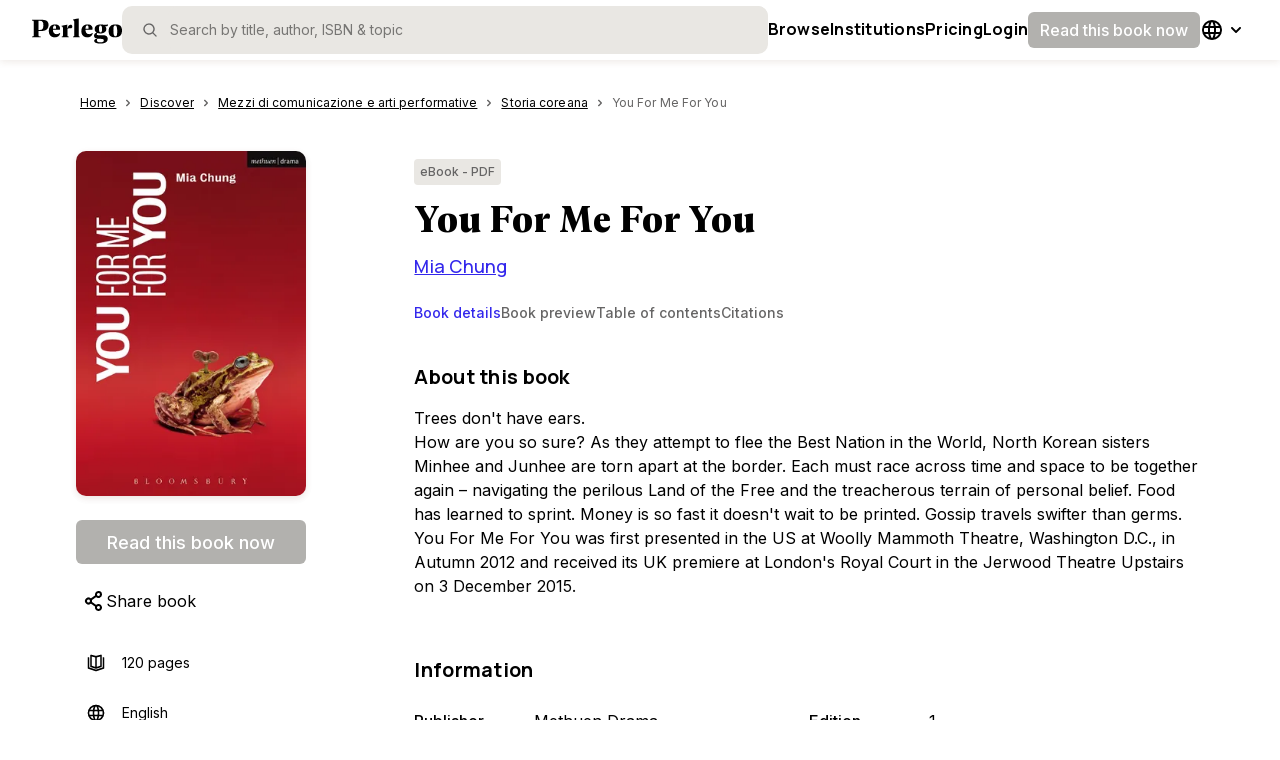

--- FILE ---
content_type: text/html; charset=utf-8
request_url: https://www.perlego.com/book/394590/you-for-me-for-you-pdf
body_size: 51691
content:
<!DOCTYPE html><html lang="en"><head><meta charSet="utf-8"/><meta name="viewport" content="width=device-width, initial-scale=1.0, shrink-to-fit=no"/><title>[PDF] You For Me For You by Mia Chung | 9781474276740, 9781474276757</title><script type="application/ld+json">
        {
          "@context": "https://schema.org",
          "@type": "BreadcrumbList",
          "itemListElement": [{"@type":"ListItem","position":1,"name":"Mezzi di comunicazione e arti performative","item":"https://www.perlego.com/discover/topic/23/media-performing-arts"},{"@type":"ListItem","position":2,"name":"Storia coreana","item":"https://www.perlego.com/discover/subtopic/337/korean-history"},{"@type":"ListItem","position":3,"name":"You For Me For You","item":"https://www.perlego.com/book/394590/you-for-me-for-you-pdf"}]
        }
        </script><script type="application/ld+json">
        {
          "@context":"https://schema.org",
          "@type":"Book",
          "name" : "You For Me For You",
          "author": [{"@type":"Person","name":"Mia Chung"}],
          "publisher": {
            "@type":"Organization",
            "name": "Methuen Drama"
          },
          "image": "https://img.perlego.com/book-covers/394590/9781474276757_300_450.webp",
          "genre": "Mezzi di comunicazione e arti performative",
          "url" : "https://www.perlego.com/book/394590/you-for-me-for-you-pdf",
          "@id": "https://www.perlego.com/book/394590/you-for-me-for-you-pdf",
          "inLanguage" : "en",
          "isbn": "9781474276757",
          "bookFormat": "https://schema.org/EBook",
          "bookEdition":"1",
          "datePublished":"2015-02-14",
          "potentialAction":{
            "@type":"ReadAction",
            "target":{
              "@type":"EntryPoint",
              "urlTemplate":"https://www.perlego.com/book/394590/you-for-me-for-you-pdf",
              "actionPlatform":[
                "http://schema.org/DesktopWebPlatform",
                "http://schema.org/MobileWebPlatform",
                "http://schema.org/IOSPlatform",
                "http://schema.org/AndroidPlatform"
              ]
            },
            "expectsAcceptanceOf": {
              "@type": "Offer",
              "category": "Subscription"
            }
          }
        }</script><link rel="image_src" href="https://img.perlego.com/book-covers/394590/9781474276757_300_450.webp"/><link rel="canonical" href="https://www.perlego.com/book/394590/you-for-me-for-you-pdf"/><link rel="preload" as="image" href="https://img.perlego.com/book-covers/394590/9781474276757_300_450.webp"/><meta name="description" content="Start reading 📖 You For Me For You online and get access to an unlimited library of academic and non-fiction books on Perlego."/><meta property="og:title" content="📖 [PDF] You For Me For You by Mia Chung | 9781474276740, 9781474276757"/><meta property="og:url" content="https://www.perlego.com/book/394590/you-for-me-for-you-pdf"/><meta property="og:description" content="Start reading 📖 You For Me For You online and get access to an unlimited library of academic and non-fiction books on Perlego."/><meta property="og:image" content="https://img.perlego.com/book-covers/394590/9781474276757_300_450.webp"/><meta property="books:isbn" content="9781474276757"/><meta name="twitter:url" content="https://www.perlego.com/book/394590/you-for-me-for-you-pdf"/><meta name="twitter:title" content="[PDF] You For Me For You by Mia Chung | 9781474276740, 9781474276757"/><meta name="twitter:card" content="summary"/><meta name="twitter:description" content="Start reading 📖 You For Me For You online and get access to an unlimited library of academic and non-fiction books on Perlego."/><meta name="twitter:image" content="https://img.perlego.com/book-covers/394590/9781474276757_300_450.webp"/><meta name="next-head-count" content="19"/><link rel="shortcut icon" href="https://intercom.help/perlego-help/assets/favicon" type="image/x-icon"/><link rel="icon" href="https://intercom.help/perlego-help/assets/favicon" type="image/x-icon"/><link rel="apple-touch-icon" sizes="76x76" href="/apple-touch-icon.png"/><link rel="preload" href="/_next/static/media/e4af272ccee01ff0-s.p.woff2" as="font" type="font/woff2" crossorigin="anonymous" data-next-font="size-adjust"/><link rel="preload" href="/_next/static/media/4c9affa5bc8f420e-s.p.woff2" as="font" type="font/woff2" crossorigin="anonymous" data-next-font="size-adjust"/><link rel="preload" href="/_next/static/media/28b11cbebb58e6cd-s.p.woff2" as="font" type="font/woff2" crossorigin="anonymous" data-next-font="size-adjust"/><link rel="preload" href="/_next/static/media/393388d3bc0fc91f-s.p.woff2" as="font" type="font/woff2" crossorigin="anonymous" data-next-font="size-adjust"/><script id="google-analytics" data-nscript="beforeInteractive">window.dataLayer = window.dataLayer || [];
              function gtag(){dataLayer.push(arguments);}
              gtag('js', new Date());
              gtag('config', 'G-0H5HMZK3BP', {send_page_view: false});
              gtag('config', 'UA-86257921-1', {send_page_view: false});
              gtag('event', 'page_view')</script><link rel="preload" href="/_next/static/css/c6f3c67419d5e028.css" as="style"/><link rel="stylesheet" href="/_next/static/css/c6f3c67419d5e028.css" data-n-g=""/><noscript data-n-css=""></noscript><script defer="" nomodule="" src="/_next/static/chunks/polyfills-42372ed130431b0a.js"></script><script defer="" src="/_next/static/chunks/9500.e2ae4313996d7438.js"></script><script defer="" src="/_next/static/chunks/706.ae75b3de061dfd21.js"></script><script defer="" src="/_next/static/chunks/5063.69a1e35a9be2241e.js"></script><script defer="" src="/_next/static/chunks/4706.7403559b40ff0fc8.js"></script><script defer="" src="/_next/static/chunks/2615-85b4a23382df74a2.js"></script><script defer="" src="/_next/static/chunks/8128.930a0cb8e2ccd295.js"></script><script defer="" src="/_next/static/chunks/8907.3fcb1561693dbe3f.js"></script><script defer="" src="/_next/static/chunks/5914.72e4032a3eba9289.js"></script><script defer="" src="/_next/static/chunks/8812.e6e88be10820ec7b.js"></script><script defer="" src="/_next/static/chunks/7886.e4714f18a5fee909.js"></script><script defer="" src="/_next/static/chunks/3830.1e20325e9320ce8d.js"></script><script defer="" src="/_next/static/chunks/9537.caf1f97b32ac8f10.js"></script><script defer="" src="/_next/static/chunks/3b1baa31.1c4ab347f0d57700.js"></script><script defer="" src="/_next/static/chunks/205.01beb92e260a0b6d.js"></script><script defer="" src="/_next/static/chunks/4503.a98e34d46118899a.js"></script><script defer="" src="/_next/static/chunks/1653.ca090e2593787469.js"></script><script defer="" src="/_next/static/chunks/4737.1c8d64c4d976d26e.js"></script><script defer="" src="/_next/static/chunks/4881.b81232b88a526d29.js"></script><script defer="" src="/_next/static/chunks/2156.af7bac2d3c6eae4d.js"></script><script defer="" src="/_next/static/chunks/9287.291c6f90d8e4bbae.js"></script><script defer="" src="/_next/static/chunks/9998.e05558f94c6d5037.js"></script><script defer="" src="/_next/static/chunks/6942.f9a241bcec0b9663.js"></script><script defer="" src="/_next/static/chunks/1664.0dd96bcb2711ab05.js"></script><script defer="" src="/_next/static/chunks/884.b21e380be7f4b0fa.js"></script><script defer="" src="/_next/static/chunks/5459.7c6962559396d381.js"></script><script defer="" src="/_next/static/chunks/8083.e2fc6a2933da97d3.js"></script><script defer="" src="/_next/static/chunks/7005.b5e497bf62fec26f.js"></script><script defer="" src="/_next/static/chunks/5595.fca782089e1d9f46.js"></script><script defer="" src="/_next/static/chunks/4948.5029f6eeacc12185.js"></script><script defer="" src="/_next/static/chunks/329.653a1aa7826472dc.js"></script><script defer="" src="/_next/static/chunks/7747.735c8d29b53cde35.js"></script><script src="/_next/static/chunks/webpack-c46cc64c4eb73c31.js" defer=""></script><script src="/_next/static/chunks/framework-279c6c6dc5c7b458.js" defer=""></script><script src="/_next/static/chunks/main-6bdbd7c07517d457.js" defer=""></script><script src="/_next/static/chunks/pages/_app-7470b2b49989849f.js" defer=""></script><script src="/_next/static/chunks/9204-883472ea1fcdfc23.js" defer=""></script><script src="/_next/static/chunks/8071-9f8de738048f2d71.js" defer=""></script><script src="/_next/static/chunks/1445-421f9479b123c7f2.js" defer=""></script><script src="/_next/static/chunks/6338-1fd0c74001439227.js" defer=""></script><script src="/_next/static/chunks/pages/book/%5B...id%5D-390a1f24e395141f.js" defer=""></script><script src="/_next/static/fCVWY5hojpyNMn6fiEgIU/_buildManifest.js" defer=""></script><script src="/_next/static/fCVWY5hojpyNMn6fiEgIU/_ssgManifest.js" defer=""></script><style data-styled="" data-styled-version="5.3.11">.kdntrU{position:relative;padding-top:8px;padding-bottom:40px;}/*!sc*/
@media (min-width:48em){.kdntrU{paddding-top:20px;width:100%;position:static;}}/*!sc*/
@media (min-width:64em){.kdntrU{margin-top:25px;}}/*!sc*/
data-styled.g14[id="sc-jlZhew"]{content:"kdntrU,"}/*!sc*/
.eexvJi{color:var(--primary500,#3327EC);height:18px;}/*!sc*/
data-styled.g15[id="sc-cwHptR"]{content:"eexvJi,"}/*!sc*/
.crRHig{margin:0;display:-webkit-box;display:-webkit-flex;display:-ms-flexbox;display:flex;-webkit-flex-direction:row;-ms-flex-direction:row;flex-direction:row;overflow-y:scroll;}/*!sc*/
@media (min-width:48em){.crRHig{padding-left:0px;width:100%;}}/*!sc*/
.crRHig::-webkit-scrollbar{width:0px;background:transparent;}/*!sc*/
data-styled.g16[id="sc-jEACwC"]{content:"crRHig,"}/*!sc*/
.bHNzhS{font-family:var(--font-inter,"Inter",Helvetica);font-size:0.75rem;line-height:1.25rem;-webkit-letter-spacing:0px;-moz-letter-spacing:0px;-ms-letter-spacing:0px;letter-spacing:0px;font-weight:400;color:var(--text-primary,#000000);display:-webkit-box;display:-webkit-flex;display:-ms-flexbox;display:flex;-webkit-flex-direction:row;-ms-flex-direction:row;flex-direction:row;line-height:34px;}/*!sc*/
@media (min-width:48em){.bHNzhS{font-size:0.75rem;line-height:1.125rem;-webkit-letter-spacing:0px;-moz-letter-spacing:0px;-ms-letter-spacing:0px;letter-spacing:0px;}}/*!sc*/
@media (min-width:64em){.bHNzhS{font-size:0.75rem;line-height:1.125rem;-webkit-letter-spacing:0px;-moz-letter-spacing:0px;-ms-letter-spacing:0px;letter-spacing:0px;}}/*!sc*/
@media (min-width:48em){.bHNzhS{line-height:20px;}}/*!sc*/
data-styled.g18[id="sc-dLMFU"]{content:"bHNzhS,"}/*!sc*/
.pIkAn{display:-webkit-box;display:-webkit-flex;display:-ms-flexbox;display:flex;-webkit-letter-spacing:0.1px;-moz-letter-spacing:0.1px;-ms-letter-spacing:0.1px;letter-spacing:0.1px;line-height:20px;color:var(--text-primary,#000000);pointer-events:auto;padding-right:4px;padding-left:4px;-webkit-text-decoration:underline;text-decoration:underline;}/*!sc*/
.pIkAn:hover{color:var(--primary500,#3327EC);}/*!sc*/
.pIkAn:focus{color:var(--primary500,#3327EC);outline:2 solid var(--primary700,#151DA2);box-sizing:border-box;border-radius:2px;color:var(--primary500,#3327EC);outline:2 solid var(--primary700,#151DA2);box-sizing:border-box;border:1px solid var(--primary500,#3327EC);border-radius:4px;}/*!sc*/
.craZZZ{display:-webkit-box;display:-webkit-flex;display:-ms-flexbox;display:flex;-webkit-letter-spacing:0.1px;-moz-letter-spacing:0.1px;-ms-letter-spacing:0.1px;letter-spacing:0.1px;line-height:20px;color:var(--text-tertiary,#666565);pointer-events:none;padding-right:20px;padding-left:4px;-webkit-text-decoration:none;text-decoration:none;}/*!sc*/
.craZZZ:hover{color:var(--primary500,#3327EC);}/*!sc*/
.craZZZ:focus{color:inherit;outline:outline:0px solid black;box-sizing:inherit;border-radius:inherit;outline:0px solid black;}/*!sc*/
data-styled.g20[id="sc-eldPxv"]{content:"pIkAn,craZZZ,"}/*!sc*/
.bDVwUt{display:-webkit-box;-webkit-box-orient:vertical;}/*!sc*/
@media (min-width:64em){.bDVwUt{overflow:hidden;text-overflow:ellipsis;}}/*!sc*/
data-styled.g22[id="sc-gFqAkR"]{content:"bDVwUt,"}/*!sc*/
.ddlxbd{display:-webkit-box;display:-webkit-flex;display:-ms-flexbox;display:flex;-webkit-align-items:center;-webkit-box-align:center;-ms-flex-align:center;align-items:center;-webkit-box-pack:center;-webkit-justify-content:center;-ms-flex-pack:center;justify-content:center;}/*!sc*/
data-styled.g23[id="sc-ikkxIA"]{content:"ddlxbd,"}/*!sc*/
.iCEyQv{position:absolute;width:1px;height:1px;margin:-1px;padding:0;overflow:hidden;-webkit-clip:rect(0,0,0,0);clip:rect(0,0,0,0);border:0;}/*!sc*/
data-styled.g31[id="sc-jsJBEP"]{content:"iCEyQv,"}/*!sc*/
.wAVfJ{cursor:pointer;border:none;background:none;padding:4px;margin:0px;display:-webkit-box;display:-webkit-flex;display:-ms-flexbox;display:flex;-webkit-box-pack:center;-webkit-justify-content:center;-ms-flex-pack:center;justify-content:center;-webkit-align-items:center;-webkit-box-align:center;-ms-flex-align:center;align-items:center;}/*!sc*/
data-styled.g32[id="sc-eeDRCY"]{content:"wAVfJ,"}/*!sc*/
.RDDAy{display:-webkit-box;display:-webkit-flex;display:-ms-flexbox;display:flex;-webkit-align-items:center;-webkit-box-align:center;-ms-flex-align:center;align-items:center;-webkit-box-pack:center;-webkit-justify-content:center;-ms-flex-pack:center;justify-content:center;font-family:var(--font-inter,"Inter",Helvetica);font-size:1rem;line-height:1.5rem;-webkit-letter-spacing:0px;-moz-letter-spacing:0px;-ms-letter-spacing:0px;letter-spacing:0px;font-weight:500;color:var(--text-primary,#000000);width:-webkit-fill-available;width:-moz-available;width:stretch;min-height:36px;min-width:36px;border:none;border-radius:6px;color:var(--text-inverted,#FFFFFF);background-color:var(--disabled,#B2B1AE);cursor:not-allowed;pointer-events:auto;padding-top:0;padding-bottom:0;padding-right:12px;padding-left:12px;white-space:nowrap;}/*!sc*/
@media (min-width:48em){.RDDAy{font-size:1rem;line-height:1.5rem;-webkit-letter-spacing:0px;-moz-letter-spacing:0px;-ms-letter-spacing:0px;letter-spacing:0px;}}/*!sc*/
@media (min-width:64em){.RDDAy{font-size:1rem;line-height:1.5rem;-webkit-letter-spacing:0px;-moz-letter-spacing:0px;-ms-letter-spacing:0px;letter-spacing:0px;}}/*!sc*/
.RDDAy:hover #menu-option{border-left:solid 1px;}/*!sc*/
.RDDAy > svg{fill:var(--icon-inverted,#FFFFFF);}/*!sc*/
.RDDAy:focus-visible{background-color:var(--primary700,#151DA2);outline:4px solid var(--primary100,#C6CDFF);}/*!sc*/
.hNPjQh{display:-webkit-box;display:-webkit-flex;display:-ms-flexbox;display:flex;-webkit-align-items:center;-webkit-box-align:center;-ms-flex-align:center;align-items:center;-webkit-box-pack:center;-webkit-justify-content:center;-ms-flex-pack:center;justify-content:center;font-family:var(--font-inter,"Inter",Helvetica);font-size:1.125rem;line-height:1.75rem;-webkit-letter-spacing:0px;-moz-letter-spacing:0px;-ms-letter-spacing:0px;letter-spacing:0px;font-weight:500;color:var(--text-primary,#000000);width:-webkit-fill-available;width:-moz-available;width:stretch;min-height:44px;min-width:44px;border:none;border-radius:6px;color:var(--text-inverted,#FFFFFF);background-color:var(--disabled,#B2B1AE);cursor:not-allowed;pointer-events:auto;padding-top:0;padding-bottom:0;padding-right:20px;padding-left:20px;white-space:nowrap;}/*!sc*/
@media (min-width:48em){.hNPjQh{font-size:1.125rem;line-height:1.6875rem;-webkit-letter-spacing:normal;-moz-letter-spacing:normal;-ms-letter-spacing:normal;letter-spacing:normal;}}/*!sc*/
@media (min-width:64em){.hNPjQh{font-size:1.125rem;line-height:1.6875rem;-webkit-letter-spacing:normal;-moz-letter-spacing:normal;-ms-letter-spacing:normal;letter-spacing:normal;}}/*!sc*/
.hNPjQh:hover #menu-option{border-left:solid 1px;}/*!sc*/
.hNPjQh > svg{fill:var(--icon-inverted,#FFFFFF);}/*!sc*/
.hNPjQh:focus-visible{background-color:var(--primary700,#151DA2);outline:4px solid var(--primary100,#C6CDFF);}/*!sc*/
data-styled.g44[id="sc-jxOSlx"]{content:"RDDAy,hNPjQh,"}/*!sc*/
.jjlXmQ{height:4px;width:100%;cursor:pointer;}/*!sc*/
data-styled.g55[id="sc-uVWWZ"]{content:"jjlXmQ,"}/*!sc*/
.doJCIZ{width:100%;white-space:nowrap;min-width:-webkit-fit-content;min-width:-moz-fit-content;min-width:fit-content;}/*!sc*/
data-styled.g56[id="sc-hCPjZK"]{content:"doJCIZ,"}/*!sc*/
.bCGREN{background-color:var(--surface03,#E9E7E3);width:-webkit-fit-content;width:-moz-fit-content;width:fit-content;border-radius:4px;font-family:var(--font-inter,"Inter",Helvetica);font-size:0.75rem;line-height:1.25rem;-webkit-letter-spacing:0px;-moz-letter-spacing:0px;-ms-letter-spacing:0px;letter-spacing:0px;font-weight:500;color:var(--text-primary,#000000);color:inherit;display:-webkit-box;display:-webkit-flex;display:-ms-flexbox;display:flex;padding:4px 6px;-webkit-align-items:flex-start;-webkit-box-align:flex-start;-ms-flex-align:flex-start;align-items:flex-start;-webkit-box-pack:start;-webkit-justify-content:start;-ms-flex-pack:start;justify-content:start;}/*!sc*/
@media (min-width:48em){.bCGREN{font-size:0.75rem;line-height:1.125rem;-webkit-letter-spacing:0px;-moz-letter-spacing:0px;-ms-letter-spacing:0px;letter-spacing:0px;}}/*!sc*/
@media (min-width:64em){.bCGREN{font-size:0.75rem;line-height:1.125rem;-webkit-letter-spacing:0px;-moz-letter-spacing:0px;-ms-letter-spacing:0px;letter-spacing:0px;}}/*!sc*/
data-styled.g105[id="sc-sLsrZ"]{content:"bCGREN,"}/*!sc*/
.dHDtqc{background:transparent;border-radius:8px;width:100%;overflow:hidden;}/*!sc*/
data-styled.g198[id="sc-eHsDsR"]{content:"dHDtqc,"}/*!sc*/
.lkTvnO{width:100%;text-align:left;}/*!sc*/
data-styled.g199[id="sc-jdkBTo"]{content:"lkTvnO,"}/*!sc*/
.ifphWR{font-family:var(--font-inter,"Inter",Helvetica);font-size:0.875rem;line-height:1.25rem;-webkit-letter-spacing:0px;-moz-letter-spacing:0px;-ms-letter-spacing:0px;letter-spacing:0px;font-weight:700;color:var(--text-primary,#000000);border:none;background-color:transparent;display:-webkit-box;display:-webkit-flex;display:-ms-flexbox;display:flex;-webkit-box-pack:justify;-webkit-justify-content:space-between;-ms-flex-pack:justify;justify-content:space-between;-webkit-align-items:centre;-webkit-box-align:centre;-ms-flex-align:centre;align-items:centre;padding:12px;cursor:pointer;width:100%;}/*!sc*/
@media (min-width:48em){.ifphWR{font-size:0.875rem;line-height:1.25rem;-webkit-letter-spacing:0px;-moz-letter-spacing:0px;-ms-letter-spacing:0px;letter-spacing:0px;}}/*!sc*/
@media (min-width:64em){.ifphWR{font-size:0.875rem;line-height:1.25rem;-webkit-letter-spacing:0px;-moz-letter-spacing:0px;-ms-letter-spacing:0px;letter-spacing:0px;}}/*!sc*/
data-styled.g200[id="sc-fmzyuX"]{content:"ifphWR,"}/*!sc*/
.cWchGj{display:-webkit-box;display:-webkit-flex;display:-ms-flexbox;display:flex;-webkit-box-pack:center;-webkit-justify-content:center;-ms-flex-pack:center;justify-content:center;-webkit-align-items:center;-webkit-box-align:center;-ms-flex-align:center;align-items:center;-webkit-transform:rotate(0deg);-ms-transform:rotate(0deg);transform:rotate(0deg);overflow:hidden;-webkit-transition:all 0.3s ease-out;transition:all 0.3s ease-out;}/*!sc*/
data-styled.g201[id="sc-cspYLC"]{content:"cWchGj,"}/*!sc*/
.jJFgSY{border-top:solid 1px var(--border-decorative,#E9E7E3);overflow:hidden;visibility:hidden;-webkit-transition:visibility 0.3s linear,opacity 0.3s linear,height 0.3s ease-in-out;transition:visibility 0.3s linear,opacity 0.3s linear,height 0.3s ease-in-out;}/*!sc*/
data-styled.g202[id="sc-dwalKd"]{content:"jJFgSY,"}/*!sc*/
.djJuZV{padding:12px;font-family:var(--font-inter,"Inter",Helvetica);font-size:0.875rem;line-height:1.25rem;-webkit-letter-spacing:0px;-moz-letter-spacing:0px;-ms-letter-spacing:0px;letter-spacing:0px;font-weight:400;color:var(--text-primary,#000000);}/*!sc*/
@media (min-width:48em){.djJuZV{font-size:0.875rem;line-height:1.25rem;-webkit-letter-spacing:0px;-moz-letter-spacing:0px;-ms-letter-spacing:0px;letter-spacing:0px;}}/*!sc*/
@media (min-width:64em){.djJuZV{font-size:0.875rem;line-height:1.25rem;-webkit-letter-spacing:0px;-moz-letter-spacing:0px;-ms-letter-spacing:0px;letter-spacing:0px;}}/*!sc*/
data-styled.g203[id="sc-BQMaI"]{content:"djJuZV,"}/*!sc*/
.jWbLqM:hover{fill:var(--icon-tertiary,#666565);}/*!sc*/
data-styled.g265[id="sc-enkILE"]{content:"jWbLqM,"}/*!sc*/
.cQEWmp:hover{fill:var(--icon-tertiary,#666565);}/*!sc*/
data-styled.g267[id="sc-jkTpcO"]{content:"cQEWmp,"}/*!sc*/
.eQVmHm:hover{fill:var(--icon-tertiary,#666565);}/*!sc*/
data-styled.g268[id="sc-iQbOkh"]{content:"eQVmHm,"}/*!sc*/
.kBTtuk:hover{fill:var(--icon-tertiary,#666565);}/*!sc*/
data-styled.g274[id="sc-iZzKWI"]{content:"kBTtuk,"}/*!sc*/
.iAhxIO:hover{fill:var(--icon-tertiary,#666565);}/*!sc*/
data-styled.g276[id="sc-cHMHOW"]{content:"iAhxIO,"}/*!sc*/
.epCqXG{display:-webkit-box;display:-webkit-flex;display:-ms-flexbox;display:flex;-webkit-flex-direction:column;-ms-flex-direction:column;flex-direction:column;-webkit-box-pack:start;-webkit-justify-content:flex-start;-ms-flex-pack:start;justify-content:flex-start;-webkit-align-items:flex-start;-webkit-box-align:flex-start;-ms-flex-align:flex-start;align-items:flex-start;}/*!sc*/
.eDFnCf{display:-webkit-box;display:-webkit-flex;display:-ms-flexbox;display:flex;-webkit-flex-direction:column;-ms-flex-direction:column;flex-direction:column;-webkit-box-pack:start;-webkit-justify-content:flex-start;-ms-flex-pack:start;justify-content:flex-start;-webkit-align-items:flex-start;-webkit-box-align:flex-start;-ms-flex-align:flex-start;align-items:flex-start;display:none;}/*!sc*/
data-styled.g458[id="sc-cJbhSk"]{content:"epCqXG,eDFnCf,"}/*!sc*/
.dUSlta{--underline-height:2px;display:-webkit-box;display:-webkit-flex;display:-ms-flexbox;display:flex;-webkit-flex-direction:row;-ms-flex-direction:row;flex-direction:row;-webkit-box-pack:start;-webkit-justify-content:flex-start;-ms-flex-pack:start;justify-content:flex-start;-webkit-align-items:stretch;-webkit-box-align:stretch;-ms-flex-align:stretch;align-items:stretch;gap:32px;width:100%;padding:0;position:relative;margin-block-end:24px;list-style-type:none;overflow-x:auto;-webkit-scroll-behavior:smooth;-moz-scroll-behavior:smooth;-ms-scroll-behavior:smooth;scroll-behavior:smooth;}/*!sc*/
.dUSlta::-webkit-scrollbar{display:none;}/*!sc*/
data-styled.g459[id="sc-lccgLh"]{content:"dUSlta,"}/*!sc*/
.eklmmh{height:var(--underline-height);bottom:calc(-0.5 * 1px);left:0px;top:calc(0px - var(--underline-height));width:0px;background:var(--text-actionProgress,#3327EC);position:absolute;}/*!sc*/
data-styled.g460[id="sc-leXBFf"]{content:"eklmmh,"}/*!sc*/
.jlBhuq{background-color:transparent;border:none;cursor:pointer;font-family:var(--font-inter,"Inter",Helvetica);font-size:0.875rem;line-height:1.25rem;-webkit-letter-spacing:0px;-moz-letter-spacing:0px;-ms-letter-spacing:0px;letter-spacing:0px;font-weight:500;color:var(--text-primary,#000000);color:var(--primary500,#3327EC);padding:0;padding-block-end:8px;text-align:start;white-space:nowrap;display:-webkit-box;display:-webkit-flex;display:-ms-flexbox;display:flex;-webkit-box-pack:start;-webkit-justify-content:flex-start;-ms-flex-pack:start;justify-content:flex-start;-webkit-align-items:center;-webkit-box-align:center;-ms-flex-align:center;align-items:center;-webkit-flex-direction:row;-ms-flex-direction:row;flex-direction:row;}/*!sc*/
@media (min-width:48em){.jlBhuq{font-size:0.875rem;line-height:1.25rem;-webkit-letter-spacing:0px;-moz-letter-spacing:0px;-ms-letter-spacing:0px;letter-spacing:0px;}}/*!sc*/
@media (min-width:64em){.jlBhuq{font-size:0.875rem;line-height:1.25rem;-webkit-letter-spacing:0px;-moz-letter-spacing:0px;-ms-letter-spacing:0px;letter-spacing:0px;}}/*!sc*/
.jlBhuq:hover{color:var(--primary500,#3327EC);}/*!sc*/
@media (min-width:48em){.jlBhuq{text-align:center;}}/*!sc*/
.hMmfRb{background-color:transparent;border:none;cursor:pointer;font-family:var(--font-inter,"Inter",Helvetica);font-size:0.875rem;line-height:1.25rem;-webkit-letter-spacing:0px;-moz-letter-spacing:0px;-ms-letter-spacing:0px;letter-spacing:0px;font-weight:500;color:var(--text-primary,#000000);color:var(--text-tertiary,#666565);padding:0;padding-block-end:8px;text-align:start;white-space:nowrap;display:-webkit-box;display:-webkit-flex;display:-ms-flexbox;display:flex;-webkit-box-pack:start;-webkit-justify-content:flex-start;-ms-flex-pack:start;justify-content:flex-start;-webkit-align-items:center;-webkit-box-align:center;-ms-flex-align:center;align-items:center;-webkit-flex-direction:row;-ms-flex-direction:row;flex-direction:row;}/*!sc*/
@media (min-width:48em){.hMmfRb{font-size:0.875rem;line-height:1.25rem;-webkit-letter-spacing:0px;-moz-letter-spacing:0px;-ms-letter-spacing:0px;letter-spacing:0px;}}/*!sc*/
@media (min-width:64em){.hMmfRb{font-size:0.875rem;line-height:1.25rem;-webkit-letter-spacing:0px;-moz-letter-spacing:0px;-ms-letter-spacing:0px;letter-spacing:0px;}}/*!sc*/
.hMmfRb:hover{color:var(--primary700,#151DA2);}/*!sc*/
@media (min-width:48em){.hMmfRb{text-align:center;}}/*!sc*/
data-styled.g463[id="sc-zmges"]{content:"jlBhuq,hMmfRb,"}/*!sc*/
.jfwZqN{width:100%;overflow:hidden;}/*!sc*/
data-styled.g464[id="sc-erUUZj"]{content:"jfwZqN,"}/*!sc*/
:root{--font-manrope:'__Manrope_73ee6c','__Manrope_Fallback_73ee6c';--font-geller:'__geller_dd623a','__geller_Fallback_dd623a';--font-geller-italic:'__gellerItalic_ed566a','__gellerItalic_Fallback_ed566a';--font-inter:'__Inter_f367f3','__Inter_Fallback_f367f3';}/*!sc*/
html,body{width:100%;height:100%;margin:0px;padding:0px;}/*!sc*/
body.using-mouse :focus{outline:none;}/*!sc*/
*{box-sizing:border-box;-webkit-font-smoothing:antialiased;}/*!sc*/
a{-webkit-text-decoration:none;text-decoration:none;}/*!sc*/
h1,h2{padding:0px;margin:0px;}/*!sc*/
img{max-width:100%;height:auto;}/*!sc*/
.grecaptcha-badge{visibility:hidden;}/*!sc*/
data-styled.g687[id="sc-global-fHGfdQ1"]{content:"sc-global-fHGfdQ1,"}/*!sc*/
.igXWRs{font-family:var(--font-inter);min-height:100vh;margin-block-start:calc(0 * 48px);display:-webkit-box;display:-webkit-flex;display:-ms-flexbox;display:flex;-webkit-flex-direction:column;-ms-flex-direction:column;flex-direction:column;-webkit-box-pack:start;-webkit-justify-content:flex-start;-ms-flex-pack:start;justify-content:flex-start;-webkit-align-items:flex-start;-webkit-box-align:flex-start;-ms-flex-align:flex-start;align-items:flex-start;-webkit-flex-wrap:nowrap;-ms-flex-wrap:nowrap;flex-wrap:nowrap;}/*!sc*/
data-styled.g688[id="sc-c7623c68-0"]{content:"igXWRs,"}/*!sc*/
.hbsjJD{background:var(--background-solid01,#FFFFFF);height:100%;width:100%;-webkit-box-flex:1;-webkit-flex-grow:1;-ms-flex-positive:1;flex-grow:1;-webkit-flex-shrink:0;-ms-flex-negative:0;flex-shrink:0;}/*!sc*/
data-styled.g689[id="sc-c7623c68-1"]{content:"hbsjJD,"}/*!sc*/
.glXoyA{height:-webkit-max-content;height:-moz-max-content;height:max-content;width:100%;-webkit-box-flex:0;-webkit-flex-grow:0;-ms-flex-positive:0;flex-grow:0;-webkit-flex-shrink:0;-ms-flex-negative:0;flex-shrink:0;}/*!sc*/
data-styled.g690[id="sc-c7623c68-2"]{content:"glXoyA,"}/*!sc*/
.cUUkZe{margin-top:5px;-webkit-user-select:none;-moz-user-select:none;-ms-user-select:none;user-select:none;display:-webkit-box;display:-webkit-flex;display:-ms-flexbox;display:flex;}/*!sc*/
data-styled.g691[id="sc-bTllmR"]{content:"cUUkZe,"}/*!sc*/
.bdFLeZ{cursor:pointer;}/*!sc*/
data-styled.g692[id="sc-7604f1a3-0"]{content:"bdFLeZ,"}/*!sc*/
.hiOwDh{height:24px;width:86px;}/*!sc*/
@media (min-width:48em){.hiOwDh{height:30px;width:90px;}}/*!sc*/
data-styled.g693[id="sc-koxvcs"]{content:"hiOwDh,"}/*!sc*/
.dZeCkB{display:-webkit-box;display:-webkit-flex;display:-ms-flexbox;display:flex;-webkit-flex-direction:row;-ms-flex-direction:row;flex-direction:row;width:100%;border:none;outline:none;height:42px;background-color:#E9E7E3;box-shadow:none;border-radius:10px;-webkit-transition:all 0.2s ease-in;transition:all 0.2s ease-in;}/*!sc*/
@media (min-width:48em){.dZeCkB{height:48px;}}/*!sc*/
data-styled.g694[id="sc-hMxIkD"]{content:"dZeCkB,"}/*!sc*/
.iprsWA{display:-webkit-box;display:-webkit-flex;display:-ms-flexbox;display:flex;-webkit-align-items:center;-webkit-box-align:center;-ms-flex-align:center;align-items:center;padding-left:10px;margin-right:10px;}/*!sc*/
@media (min-width:48em){.iprsWA{margin-left:20px;margin-right:10px;padding-left:0px;padding-right:0px;}}/*!sc*/
data-styled.g695[id="sc-eSoiBi"]{content:"iprsWA,"}/*!sc*/
.fBxEfT{font-family:var(--font-inter,"Inter",Helvetica);font-size:1rem;line-height:1.5rem;-webkit-letter-spacing:0px;-moz-letter-spacing:0px;-ms-letter-spacing:0px;letter-spacing:0px;font-weight:400;color:var(--text-primary,#000000);width:100%;height:42px;border:none;background-color:inherit;outline:none;caret-color:var(--primary500,#3327EC);color:#666565;text-overflow:ellipsis;border-radius:10px;-webkit-appearance:none;}/*!sc*/
@media (min-width:48em){.fBxEfT{font-size:1rem;line-height:1.5rem;-webkit-letter-spacing:0px;-moz-letter-spacing:0px;-ms-letter-spacing:0px;letter-spacing:0px;}}/*!sc*/
@media (min-width:64em){.fBxEfT{font-size:1rem;line-height:1.5rem;-webkit-letter-spacing:0px;-moz-letter-spacing:0px;-ms-letter-spacing:0px;letter-spacing:0px;}}/*!sc*/
.fBxEfT::-webkit-input-placeholder{color:#777674;text-overflow:ellipsis;}/*!sc*/
.fBxEfT::-moz-placeholder{color:#777674;text-overflow:ellipsis;}/*!sc*/
.fBxEfT:-ms-input-placeholder{color:#777674;text-overflow:ellipsis;}/*!sc*/
.fBxEfT::placeholder{color:#777674;text-overflow:ellipsis;}/*!sc*/
.fBxEfT::-ms-input-placeholder{color:#777674;text-overflow:ellipsis;}/*!sc*/
@media (min-width:48em){.fBxEfT{font-family:var(--font-inter,"Inter",Helvetica);font-size:0.875rem;line-height:1.25rem;-webkit-letter-spacing:0px;-moz-letter-spacing:0px;-ms-letter-spacing:0px;letter-spacing:0px;font-weight:400;color:var(--text-primary,#000000);height:46px;}@media (min-width:48em){.fBxEfT{font-size:0.875rem;line-height:1.25rem;-webkit-letter-spacing:0px;-moz-letter-spacing:0px;-ms-letter-spacing:0px;letter-spacing:0px;}}@media (min-width:64em){.fBxEfT{font-size:0.875rem;line-height:1.25rem;-webkit-letter-spacing:0px;-moz-letter-spacing:0px;-ms-letter-spacing:0px;letter-spacing:0px;}}}/*!sc*/
.fBxEfT[type="search"]::-webkit-search-cancel-button{-webkit-appearance:none;}/*!sc*/
data-styled.g696[id="sc-kpkpHi"]{content:"fBxEfT,"}/*!sc*/
.hNSXbR{display:-webkit-box;display:-webkit-flex;display:-ms-flexbox;display:flex;height:100%;width:100%;border-bottom:3px solid transparent;-webkit-align-items:center;-webkit-box-align:center;-ms-flex-align:center;align-items:center;}/*!sc*/
.hNSXbR:hover{border-bottom:3px solid var(--primary500,#3327EC);}/*!sc*/
.hNSXbR > a{color:var(--black,#000000);font-family:var(--font-manrope,"Manrope",Helvetica);font-size:0.938rem;line-height:1.5rem;-webkit-letter-spacing:0.015rem;-moz-letter-spacing:0.015rem;-ms-letter-spacing:0.015rem;letter-spacing:0.015rem;font-weight:700;color:var(--text-primary,#000000);-webkit-text-decoration:none;text-decoration:none;line-height:1.0625rem;pointer-events:auto;}/*!sc*/
@media (min-width:48em){.hNSXbR > a{font-size:1rem;line-height:1.5rem;-webkit-letter-spacing:0.015rem;-moz-letter-spacing:0.015rem;-ms-letter-spacing:0.015rem;letter-spacing:0.015rem;}}/*!sc*/
@media (min-width:64em){.hNSXbR > a{font-size:1rem;line-height:1.5rem;-webkit-letter-spacing:0.015rem;-moz-letter-spacing:0.015rem;-ms-letter-spacing:0.015rem;letter-spacing:0.015rem;}}/*!sc*/
.fIjwAm{display:-webkit-box;display:-webkit-flex;display:-ms-flexbox;display:flex;height:100%;width:auto;border-bottom:3px solid transparent;-webkit-align-items:center;-webkit-box-align:center;-ms-flex-align:center;align-items:center;}/*!sc*/
.fIjwAm:hover{border-bottom:3px solid var(--primary500,#3327EC);}/*!sc*/
.fIjwAm > a{color:var(--black,#000000);font-family:var(--font-manrope,"Manrope",Helvetica);font-size:0.938rem;line-height:1.5rem;-webkit-letter-spacing:0.015rem;-moz-letter-spacing:0.015rem;-ms-letter-spacing:0.015rem;letter-spacing:0.015rem;font-weight:700;color:var(--text-primary,#000000);-webkit-text-decoration:none;text-decoration:none;line-height:1.0625rem;pointer-events:auto;}/*!sc*/
@media (min-width:48em){.fIjwAm > a{font-size:1rem;line-height:1.5rem;-webkit-letter-spacing:0.015rem;-moz-letter-spacing:0.015rem;-ms-letter-spacing:0.015rem;letter-spacing:0.015rem;}}/*!sc*/
@media (min-width:64em){.fIjwAm > a{font-size:1rem;line-height:1.5rem;-webkit-letter-spacing:0.015rem;-moz-letter-spacing:0.015rem;-ms-letter-spacing:0.015rem;letter-spacing:0.015rem;}}/*!sc*/
data-styled.g697[id="sc-hsPFbj"]{content:"hNSXbR,fIjwAm,"}/*!sc*/
.eZEKzE{display:-webkit-box;display:-webkit-flex;display:-ms-flexbox;display:flex;width:-webkit-max-content;width:-moz-max-content;width:max-content;width:-moz-max-content;width:-webkit-max-content;width:-o-max-content;height:100%;-webkit-align-items:center;-webkit-box-align:center;-ms-flex-align:center;align-items:center;}/*!sc*/
@media (min-width:26.5625em){.eZEKzE{position:relative;}}/*!sc*/
@media (min-width:48em){.eZEKzE{height:60px;}.eZEKzE:hover{border-bottom:3px solid var(--primary500,#3327EC);}.eZEKzE:hover .sc-ec2b8788-1{padding:6px 0px 3px 0px;}}/*!sc*/
.iWVgaL{display:-webkit-box;display:-webkit-flex;display:-ms-flexbox;display:flex;width:-webkit-max-content;width:-moz-max-content;width:max-content;width:-moz-max-content;width:-webkit-max-content;width:-o-max-content;position:relative;}/*!sc*/
@media (min-width:26.5625em){}/*!sc*/
@media (min-width:48em){}/*!sc*/
data-styled.g698[id="sc-ec2b8788-0"]{content:"eZEKzE,iWVgaL,"}/*!sc*/
.iyQWtQ{font-family:var(--font-manrope,"Manrope",Helvetica);font-size:0.938rem;line-height:1.5rem;-webkit-letter-spacing:0.015rem;-moz-letter-spacing:0.015rem;-ms-letter-spacing:0.015rem;letter-spacing:0.015rem;font-weight:700;color:var(--text-primary,#000000);display:-webkit-inline-box;display:-webkit-inline-flex;display:-ms-inline-flexbox;display:inline-flex;-webkit-align-items:center;-webkit-box-align:center;-ms-flex-align:center;align-items:center;height:100%;cursor:pointer;background-color:transparent;border:none;color:var(--black,#000000);-webkit-user-select:none;-moz-user-select:none;-ms-user-select:none;user-select:none;padding:6px 0px 6px 0px;width:-webkit-max-content;width:-moz-max-content;width:max-content;width:-moz-max-content;width:-webkit-max-content;width:-o-max-content;}/*!sc*/
@media (min-width:48em){.iyQWtQ{font-size:1rem;line-height:1.5rem;-webkit-letter-spacing:0.015rem;-moz-letter-spacing:0.015rem;-ms-letter-spacing:0.015rem;letter-spacing:0.015rem;}}/*!sc*/
@media (min-width:64em){.iyQWtQ{font-size:1rem;line-height:1.5rem;-webkit-letter-spacing:0.015rem;-moz-letter-spacing:0.015rem;-ms-letter-spacing:0.015rem;letter-spacing:0.015rem;}}/*!sc*/
.iyQWtQ svg{fill:var(--black,#000000);}/*!sc*/
data-styled.g699[id="sc-ec2b8788-1"]{content:"iyQWtQ,"}/*!sc*/
.jTrGAc{display:-webkit-box;display:-webkit-flex;display:-ms-flexbox;display:flex;-webkit-align-items:center;-webkit-box-align:center;-ms-flex-align:center;align-items:center;gap:4px;padding:4px 0;}/*!sc*/
data-styled.g700[id="sc-ec2b8788-2"]{content:"jTrGAc,"}/*!sc*/
.fRHppb{margin-right:2px;display:none;}/*!sc*/
@media (min-width:48em){.fRHppb{display:block;}}/*!sc*/
data-styled.g701[id="sc-ec2b8788-3"]{content:"fRHppb,"}/*!sc*/
.kqpkZI{display:-webkit-box;display:-webkit-flex;display:-ms-flexbox;display:flex;-webkit-align-items:center;-webkit-box-align:center;-ms-flex-align:center;align-items:center;}/*!sc*/
data-styled.g702[id="sc-ec2b8788-4"]{content:"kqpkZI,"}/*!sc*/
.cORbwQ{display:-webkit-box;display:-webkit-flex;display:-ms-flexbox;display:flex;height:100%;gap:20px;white-space:nowrap;}/*!sc*/
data-styled.g707[id="sc-iyLcWo"]{content:"cORbwQ,"}/*!sc*/
.rduSU{white-space:nowrap;display:-webkit-box;display:-webkit-flex;display:-ms-flexbox;display:flex;height:100%;border-bottom:3px solid transparent;-webkit-align-items:center;-webkit-box-align:center;-ms-flex-align:center;align-items:center;cursor:pointer;color:var(--black,#000000);font-family:var(--font-manrope,"Manrope",Helvetica);font-size:0.938rem;line-height:1.5rem;-webkit-letter-spacing:0.015rem;-moz-letter-spacing:0.015rem;-ms-letter-spacing:0.015rem;letter-spacing:0.015rem;font-weight:700;color:var(--text-primary,#000000);}/*!sc*/
@media (min-width:48em){.rduSU{font-size:1rem;line-height:1.5rem;-webkit-letter-spacing:0.015rem;-moz-letter-spacing:0.015rem;-ms-letter-spacing:0.015rem;letter-spacing:0.015rem;}}/*!sc*/
@media (min-width:64em){.rduSU{font-size:1rem;line-height:1.5rem;-webkit-letter-spacing:0.015rem;-moz-letter-spacing:0.015rem;-ms-letter-spacing:0.015rem;letter-spacing:0.015rem;}}/*!sc*/
.rduSU:hover{border-bottom:3px solid var(--primary500,#3327EC);}/*!sc*/
data-styled.g708[id="sc-fCqsqp"]{content:"rduSU,"}/*!sc*/
.gEmuRy{display:-webkit-box;display:-webkit-flex;display:-ms-flexbox;display:flex;-webkit-align-items:center;-webkit-box-align:center;-ms-flex-align:center;align-items:center;-webkit-flex-direction:row;-ms-flex-direction:row;flex-direction:row;white-space:nowrap;gap:20px;}/*!sc*/
data-styled.g709[id="sc-foEvvu"]{content:"gEmuRy,"}/*!sc*/
.ioyeMB{display:none;white-space:normal;}/*!sc*/
@media (min-width:64em){.ioyeMB{display:block;}}/*!sc*/
data-styled.g710[id="sc-61255125-0"]{content:"ioyeMB,"}/*!sc*/
.lgrpAB{display:-webkit-box;display:-webkit-flex;display:-ms-flexbox;display:flex;-webkit-box-pack:end;-webkit-justify-content:flex-end;-ms-flex-pack:end;justify-content:flex-end;}/*!sc*/
data-styled.g711[id="sc-61255125-1"]{content:"lgrpAB,"}/*!sc*/
.eDYMdD{position:relative;display:-webkit-box;display:-webkit-flex;display:-ms-flexbox;display:flex;-webkit-flex-direction:row;-ms-flex-direction:row;flex-direction:row;height:60px;width:100%;background-color:var(--white,#FFFFFF);box-shadow:0 2px 7px 0 rgba(102,54,27,0.1);z-index:60;}/*!sc*/
@media (min-width:64em){.eDYMdD{gap:40px;}}/*!sc*/
data-styled.g712[id="sc-1399e2dd-0"]{content:"eDYMdD,"}/*!sc*/
.gmIOaA{margin:0 8px;display:-webkit-box;display:-webkit-flex;display:-ms-flexbox;display:flex;-webkit-align-items:center;-webkit-box-align:center;-ms-flex-align:center;align-items:center;cursor:pointer;}/*!sc*/
@media (min-width:64em){.gmIOaA{margin:0 0 0 32px;}}/*!sc*/
data-styled.g713[id="sc-1399e2dd-1"]{content:"gmIOaA,"}/*!sc*/
.dzOpJZ{display:none;}/*!sc*/
@media (min-width:64em){.dzOpJZ{display:-webkit-box;display:-webkit-flex;display:-ms-flexbox;display:flex;-webkit-align-items:center;-webkit-box-align:center;-ms-flex-align:center;align-items:center;height:100%;width:100%;}}/*!sc*/
data-styled.g714[id="sc-1399e2dd-2"]{content:"dzOpJZ,"}/*!sc*/
.kdNWRS{display:none;margin-right:32px;}/*!sc*/
@media (min-width:64em){.kdNWRS{display:initial;}}/*!sc*/
data-styled.g715[id="sc-1399e2dd-3"]{content:"kdNWRS,"}/*!sc*/
.kTGFWl{display:-webkit-box;display:-webkit-flex;display:-ms-flexbox;display:flex;width:100%;height:100%;-webkit-align-items:center;-webkit-box-align:center;-ms-flex-align:center;align-items:center;-webkit-box-pack:end;-webkit-justify-content:flex-end;-ms-flex-pack:end;justify-content:flex-end;margin:0 10px 0 10px;padding-right:5px;}/*!sc*/
@media (min-width:64em){.kTGFWl{display:none;}}/*!sc*/
data-styled.g716[id="sc-1399e2dd-4"]{content:"kTGFWl,"}/*!sc*/
.kfVixd{display:-webkit-box;display:-webkit-flex;display:-ms-flexbox;display:flex;-webkit-align-items:center;-webkit-box-align:center;-ms-flex-align:center;align-items:center;margin-left:10px;z-index:60;}/*!sc*/
@media (min-width:64em){.kfVixd{display:none;}}/*!sc*/
data-styled.g717[id="sc-1399e2dd-5"]{content:"kfVixd,"}/*!sc*/
.UIKGF{margin-right:4px;height:100%;}/*!sc*/
@media (min-width:48em){.UIKGF{margin-right:12px;}}/*!sc*/
data-styled.g721[id="sc-1399e2dd-9"]{content:"UIKGF,"}/*!sc*/
.floLtZ{width:174px;position:relative;border-radius:10px;}/*!sc*/
@media (min-width:48em){.floLtZ{width:196px;}}/*!sc*/
@media (min-width:64em){.floLtZ{width:230px;}}/*!sc*/
data-styled.g727[id="sc-40f15081-0"]{content:"floLtZ,"}/*!sc*/
.dTyKbT > div{width:100%;height:100%;overflow:visible !important;border-radius:10px;}/*!sc*/
data-styled.g729[id="sc-40f15081-2"]{content:"dTyKbT,"}/*!sc*/
.kaoWRL{border-radius:10px;box-shadow:0px 3px 7px rgba(78,78,78,0.06),0px 2px 7px rgba(144,48,7,0.08);width:174px;}/*!sc*/
@media (min-width:48em){.kaoWRL{width:196px;}}/*!sc*/
@media (min-width:64em){.kaoWRL{width:230px;height:345px;}}/*!sc*/
data-styled.g730[id="sc-40f15081-3"]{content:"kaoWRL,"}/*!sc*/
.eqpTKf{display:-webkit-box;display:-webkit-flex;display:-ms-flexbox;display:flex;-webkit-align-items:center;-webkit-box-align:center;-ms-flex-align:center;align-items:center;margin-right:50px;margin-bottom:15px;font-family:var(--font-inter,"Inter",Helvetica);font-size:0.875rem;line-height:1.25rem;-webkit-letter-spacing:0px;-moz-letter-spacing:0px;-ms-letter-spacing:0px;letter-spacing:0px;font-weight:400;color:var(--text-primary,#000000);}/*!sc*/
@media (min-width:48em){.eqpTKf{font-size:0.875rem;line-height:1.25rem;-webkit-letter-spacing:0px;-moz-letter-spacing:0px;-ms-letter-spacing:0px;letter-spacing:0px;}}/*!sc*/
@media (min-width:64em){.eqpTKf{font-size:0.875rem;line-height:1.25rem;-webkit-letter-spacing:0px;-moz-letter-spacing:0px;-ms-letter-spacing:0px;letter-spacing:0px;}}/*!sc*/
@media (min-width:48em){.eqpTKf{padding-left:10px;margin:15px 0;width:100%;}}/*!sc*/
data-styled.g731[id="sc-dbec30d1-0"]{content:"eqpTKf,"}/*!sc*/
.cOwVwK{margin-left:16px;-webkit-flex:1;-ms-flex:1;flex:1;}/*!sc*/
@media (min-width:48em){.cOwVwK{overflow-wrap:break-word;white-space:normal;}}/*!sc*/
data-styled.g732[id="sc-dbec30d1-1"]{content:"cOwVwK,"}/*!sc*/
.fPZgAG{overflow-x:scroll;overflow-y:hidden;list-style-type:none;margin-block:0;display:-webkit-box;display:-webkit-flex;display:-ms-flexbox;display:flex;padding:24px 0 6px 0;white-space:nowrap;margin:auto;-webkit-align-items:center;-webkit-box-align:center;-ms-flex-align:center;align-items:center;width:100%;border-top:1px solid #E9E7E3;border-bottom:1px solid #E9E7E3;}/*!sc*/
.fPZgAG::-webkit-scrollbar{display:none;}/*!sc*/
@media (min-width:48em){.fPZgAG{-webkit-flex-direction:column;-ms-flex-direction:column;flex-direction:column;margin:24px 0;border-top:none;border-bottom:none;-webkit-align-items:flex-start;-webkit-box-align:flex-start;-ms-flex-align:flex-start;align-items:flex-start;width:196px;overflow:unset;padding:unset;}}/*!sc*/
@media (min-width:64em){.fPZgAG{width:257px;}}/*!sc*/
data-styled.g733[id="sc-5b47d9e0-0"]{content:"fPZgAG,"}/*!sc*/
.ldEyHC{display:-webkit-box;display:-webkit-flex;display:-ms-flexbox;display:flex;-webkit-flex-direction:row;-ms-flex-direction:row;flex-direction:row;-webkit-box-pack:center;-webkit-justify-content:center;-ms-flex-pack:center;justify-content:center;-webkit-align-items:center;-webkit-box-align:center;-ms-flex-align:center;align-items:center;position:relative;padding-block-end:20px;width:100%;}/*!sc*/
@media (min-width:48em){.ldEyHC{-webkit-box-pack:start;-webkit-justify-content:flex-start;-ms-flex-pack:start;justify-content:flex-start;padding-block-end:0;}}/*!sc*/
data-styled.g743[id="sc-73edae-0"]{content:"ldEyHC,"}/*!sc*/
.jguzJw{background-color:transparent;border:none;display:-webkit-box;display:-webkit-flex;display:-ms-flexbox;display:flex;-webkit-flex-direction:row;-ms-flex-direction:row;flex-direction:row;-webkit-box-pack:center;-webkit-justify-content:center;-ms-flex-pack:center;justify-content:center;gap:10px;-webkit-align-items:center;-webkit-box-align:center;-ms-flex-align:center;align-items:center;width:100%;}/*!sc*/
.jguzJw:hover{cursor:pointer;}/*!sc*/
@media (min-width:48em){.jguzJw{-webkit-box-pack:start;-webkit-justify-content:flex-start;-ms-flex-pack:start;justify-content:flex-start;padding-block:16px;padding-inline:10px;}}/*!sc*/
data-styled.g744[id="sc-73edae-1"]{content:"jguzJw,"}/*!sc*/
.dnjszX{display:none;font-family:var(--font-inter,"Inter",Helvetica);font-size:1rem;line-height:1.5rem;-webkit-letter-spacing:0px;-moz-letter-spacing:0px;-ms-letter-spacing:0px;letter-spacing:0px;font-weight:400;color:var(--text-primary,#000000);}/*!sc*/
@media (min-width:48em){.dnjszX{font-size:1rem;line-height:1.5rem;-webkit-letter-spacing:0px;-moz-letter-spacing:0px;-ms-letter-spacing:0px;letter-spacing:0px;}}/*!sc*/
@media (min-width:64em){.dnjszX{font-size:1rem;line-height:1.5rem;-webkit-letter-spacing:0px;-moz-letter-spacing:0px;-ms-letter-spacing:0px;letter-spacing:0px;}}/*!sc*/
@media (min-width:48em){.dnjszX{color:var(--black,#000000);margin-bottom:0px;display:inline-block;}}/*!sc*/
.dnjszX:hover{color:var(--primary500,#3327EC);}/*!sc*/
data-styled.g745[id="sc-73edae-2"]{content:"dnjszX,"}/*!sc*/
.cNnssi{display:block;margin:24px 0;width:100%;}/*!sc*/
@media (min-width:64em){.cNnssi{grid-row:2;}}/*!sc*/
data-styled.g751[id="sc-302ca636-0"]{content:"cNnssi,"}/*!sc*/
.guHPYR{padding-block-start:8px;width:100%;}/*!sc*/
data-styled.g752[id="sc-302ca636-1"]{content:"guHPYR,"}/*!sc*/
.cDktoQ{display:-webkit-box;display:-webkit-flex;display:-ms-flexbox;display:flex;text-align:left;-webkit-align-items:'unset';-webkit-box-align:'unset';-ms-flex-align:'unset';align-items:'unset';}/*!sc*/
.cDktoQ div:last-child,.cDktoQ a{color:#777674;font-family:var(--font-inter,"Inter",Helvetica);font-size:1rem;line-height:1.5rem;-webkit-letter-spacing:0px;-moz-letter-spacing:0px;-ms-letter-spacing:0px;letter-spacing:0px;font-weight:400;color:var(--text-primary,#000000);}/*!sc*/
@media (min-width:48em){.cDktoQ div:last-child,.cDktoQ a{font-size:1rem;line-height:1.5rem;-webkit-letter-spacing:0px;-moz-letter-spacing:0px;-ms-letter-spacing:0px;letter-spacing:0px;}}/*!sc*/
@media (min-width:64em){.cDktoQ div:last-child,.cDktoQ a{font-size:1rem;line-height:1.5rem;-webkit-letter-spacing:0px;-moz-letter-spacing:0px;-ms-letter-spacing:0px;letter-spacing:0px;}}/*!sc*/
data-styled.g753[id="sc-b8f4a521-0"]{content:"cDktoQ,"}/*!sc*/
.dQNuJJ{-webkit-flex-basis:120px;-ms-flex-preferred-size:120px;flex-basis:120px;-webkit-box-flex:0;-webkit-flex-grow:0;-ms-flex-positive:0;flex-grow:0;-webkit-flex-shrink:0;-ms-flex-negative:0;flex-shrink:0;color:var(--black,#000000);font-family:var(--font-inter,"Inter",Helvetica);font-size:1rem;line-height:1.5rem;-webkit-letter-spacing:0px;-moz-letter-spacing:0px;-ms-letter-spacing:0px;letter-spacing:0px;font-weight:500;color:var(--text-primary,#000000);}/*!sc*/
@media (min-width:48em){.dQNuJJ{font-size:1rem;line-height:1.5rem;-webkit-letter-spacing:0px;-moz-letter-spacing:0px;-ms-letter-spacing:0px;letter-spacing:0px;}}/*!sc*/
@media (min-width:64em){.dQNuJJ{font-size:1rem;line-height:1.5rem;-webkit-letter-spacing:0px;-moz-letter-spacing:0px;-ms-letter-spacing:0px;letter-spacing:0px;}}/*!sc*/
data-styled.g754[id="sc-b8f4a521-1"]{content:"dQNuJJ,"}/*!sc*/
.fPRLMD{-webkit-text-decoration:underline;text-decoration:underline;}/*!sc*/
.fPRLMD:hover{cursor:pointer;}/*!sc*/
.kEmuKj{-webkit-text-decoration:none;text-decoration:none;}/*!sc*/
.kEmuKj:hover{cursor:default;}/*!sc*/
data-styled.g759[id="sc-b8f4a521-6"]{content:"fPRLMD,kEmuKj,"}/*!sc*/
.jZjjmb{text-align:left;padding-bottom:50px;}/*!sc*/
data-styled.g760[id="sc-b1c3917f-0"]{content:"jZjjmb,"}/*!sc*/
.dSqLtr{font-family:var(--font-manrope,"Manrope",Helvetica);font-size:1rem;line-height:1.5rem;-webkit-letter-spacing:0.018rem;-moz-letter-spacing:0.018rem;-ms-letter-spacing:0.018rem;letter-spacing:0.018rem;font-weight:700;color:var(--text-primary,#000000);color:var(--black,#000000);margin:0 0 25px;}/*!sc*/
@media (min-width:48em){.dSqLtr{font-size:1.25rem;line-height:1.75rem;-webkit-letter-spacing:0.018rem;-moz-letter-spacing:0.018rem;-ms-letter-spacing:0.018rem;letter-spacing:0.018rem;}}/*!sc*/
@media (min-width:64em){.dSqLtr{font-size:1.25rem;line-height:1.75rem;-webkit-letter-spacing:0.018rem;-moz-letter-spacing:0.018rem;-ms-letter-spacing:0.018rem;letter-spacing:0.018rem;}}/*!sc*/
data-styled.g761[id="sc-b1c3917f-1"]{content:"dSqLtr,"}/*!sc*/
.zOBkP{padding-right:25px;}/*!sc*/
.zOBkP > div{margin-bottom:20px;}/*!sc*/
.zOBkP > div:last-child{margin-bottom:0;}/*!sc*/
data-styled.g762[id="sc-b1c3917f-2"]{content:"zOBkP,"}/*!sc*/
.dernCz > div:nth-child(2){margin-top:20px;}/*!sc*/
@media (min-width:64em){.dernCz{display:-webkit-box;display:-webkit-flex;display:-ms-flexbox;display:flex;}.dernCz > div{width:50%;}.dernCz > div:nth-child(2){margin-top:0;}}/*!sc*/
data-styled.g763[id="sc-b1c3917f-3"]{content:"dernCz,"}/*!sc*/
.bvbA-dd{padding-bottom:50px;}/*!sc*/
data-styled.g764[id="sc-350fe666-0"]{content:"bvbA-dd,"}/*!sc*/
.kRSPTW{font-family:var(--font-manrope,"Manrope",Helvetica);font-size:1rem;line-height:1.5rem;-webkit-letter-spacing:0.018rem;-moz-letter-spacing:0.018rem;-ms-letter-spacing:0.018rem;letter-spacing:0.018rem;font-weight:700;color:var(--text-primary,#000000);color:var(--black,#000000);margin-bottom:30px;}/*!sc*/
@media (min-width:48em){.kRSPTW{font-size:1.25rem;line-height:1.75rem;-webkit-letter-spacing:0.018rem;-moz-letter-spacing:0.018rem;-ms-letter-spacing:0.018rem;letter-spacing:0.018rem;}}/*!sc*/
@media (min-width:64em){.kRSPTW{font-size:1.25rem;line-height:1.75rem;-webkit-letter-spacing:0.018rem;-moz-letter-spacing:0.018rem;-ms-letter-spacing:0.018rem;letter-spacing:0.018rem;}}/*!sc*/
data-styled.g765[id="sc-350fe666-1"]{content:"kRSPTW,"}/*!sc*/
.iQhTkv{margin-block:0;padding-inline:0;}/*!sc*/
data-styled.g766[id="sc-350fe666-2"]{content:"iQhTkv,"}/*!sc*/
.iWwSgs{padding:25px 0 25px 0px;width:calc(100% - 33px);border-bottom:1px solid #CDCCC8;font-family:var(--font-inter,"Inter",Helvetica);font-size:1rem;line-height:1.5rem;-webkit-letter-spacing:0px;-moz-letter-spacing:0px;-ms-letter-spacing:0px;letter-spacing:0px;font-weight:400;color:var(--text-primary,#000000);color:var(--black,#000000);list-style-type:none;}/*!sc*/
@media (min-width:48em){.iWwSgs{font-size:1rem;line-height:1.5rem;-webkit-letter-spacing:0px;-moz-letter-spacing:0px;-ms-letter-spacing:0px;letter-spacing:0px;}}/*!sc*/
@media (min-width:64em){.iWwSgs{font-size:1rem;line-height:1.5rem;-webkit-letter-spacing:0px;-moz-letter-spacing:0px;-ms-letter-spacing:0px;letter-spacing:0px;}}/*!sc*/
data-styled.g767[id="sc-350fe666-3"]{content:"iWwSgs,"}/*!sc*/
.KeMzF{height:250px;overflow:hidden;position:relative;}/*!sc*/
.KeMzF::before{content:'';position:absolute;bottom:0;left:0;width:100%;height:70px;opacity:1;background-image:linear-gradient( to top,var(--white,#FFFFFF),transparent );z-index:10;}/*!sc*/
data-styled.g775[id="sc-fc128b0-0"]{content:"KeMzF,"}/*!sc*/
.jDlCpb{font-family:var(--font-inter,"Inter",Helvetica);font-size:1rem;line-height:1.5rem;-webkit-letter-spacing:0px;-moz-letter-spacing:0px;-ms-letter-spacing:0px;letter-spacing:0px;font-weight:400;color:var(--text-primary,#000000);overflow:visible;color:var(--black,#000000);margin:0;}/*!sc*/
@media (min-width:48em){.jDlCpb{font-size:1rem;line-height:1.5rem;-webkit-letter-spacing:0px;-moz-letter-spacing:0px;-ms-letter-spacing:0px;letter-spacing:0px;}}/*!sc*/
@media (min-width:64em){.jDlCpb{font-size:1rem;line-height:1.5rem;-webkit-letter-spacing:0px;-moz-letter-spacing:0px;-ms-letter-spacing:0px;letter-spacing:0px;}}/*!sc*/
.jDlCpb p{word-break:break-word;margin-top:0;}/*!sc*/
data-styled.g776[id="sc-fc128b0-1"]{content:"jDlCpb,"}/*!sc*/
.bcmbNm{margin-bottom:15px;font-family:var(--font-manrope,"Manrope",Helvetica);font-size:1rem;line-height:1.5rem;-webkit-letter-spacing:0.018rem;-moz-letter-spacing:0.018rem;-ms-letter-spacing:0.018rem;letter-spacing:0.018rem;font-weight:700;color:var(--text-primary,#000000);color:var(--black,#000000);}/*!sc*/
@media (min-width:48em){.bcmbNm{font-size:1.25rem;line-height:1.75rem;-webkit-letter-spacing:0.018rem;-moz-letter-spacing:0.018rem;-ms-letter-spacing:0.018rem;letter-spacing:0.018rem;}}/*!sc*/
@media (min-width:64em){.bcmbNm{font-size:1.25rem;line-height:1.75rem;-webkit-letter-spacing:0.018rem;-moz-letter-spacing:0.018rem;-ms-letter-spacing:0.018rem;letter-spacing:0.018rem;}}/*!sc*/
data-styled.g777[id="sc-fc128b0-2"]{content:"bcmbNm,"}/*!sc*/
.hxCVCv{display:grid;padding:0 24px;margin:0 auto 60px auto;grid-template-columns:1fr;grid-template-columns:minmax(0,1fr);}/*!sc*/
@media (min-width:48em){.hxCVCv{grid-template-columns:25% 5% 70%;grid-template-rows:auto;max-width:941px;}}/*!sc*/
@media (min-width:64em){.hxCVCv{margin-top:0px;max-width:1176px;min-height:-webkit-max-content;min-height:-moz-max-content;min-height:max-content;position:relative;}}/*!sc*/
data-styled.g788[id="sc-csjKPv"]{content:"hxCVCv,"}/*!sc*/
.byGSti{margin-top:16px;width:100%;min-height:18px;white-space:nowrap;}/*!sc*/
@media (min-width:48em){.byGSti{overflow:hidden;grid-column:1/12;grid-row:1;}}/*!sc*/
@media (min-width:64em){.byGSti{margin-top:0;}}/*!sc*/
data-styled.g789[id="sc-dyfiKA"]{content:"byGSti,"}/*!sc*/
.ijCPxX{grid-column:1/12;grid-row:2;}/*!sc*/
@media (min-width:48em){.ijCPxX{grid-column:1;grid-row:2;width:196px;}}/*!sc*/
@media (min-width:64em){.ijCPxX{display:block;width:230px;}}/*!sc*/
data-styled.g790[id="sc-BKyeB"]{content:"ijCPxX,"}/*!sc*/
.dzLKFg{display:none;}/*!sc*/
@media (min-width:48em){.dzLKFg{display:block;}}/*!sc*/
data-styled.g791[id="sc-jrrFIm"]{content:"dzLKFg,"}/*!sc*/
.eKjzOA{width:1px;color:#E9E7E3;grid-column:2;grid-row:2;}/*!sc*/
data-styled.g792[id="sc-guWVcn"]{content:"eKjzOA,"}/*!sc*/
.hNXchz{display:grid;height:-webkit-min-content;height:-moz-min-content;height:min-content;grid-column:1/12;grid-row:3;}/*!sc*/
@media (min-width:48em){.hNXchz{grid-column:3;grid-row:2;}}/*!sc*/
data-styled.g793[id="sc-faJNnW"]{content:"hNXchz,"}/*!sc*/
.bMoSyA{width:100%;margin:20px 0 24px;background-color:white;padding:0;}/*!sc*/
@media (min-width:48em){.bMoSyA{text-align:left;margin:0;padding:0;}}/*!sc*/
data-styled.g794[id="sc-gHCuMn"]{content:"bMoSyA,"}/*!sc*/
.ekQBuV{color:var(--text-tertiary,#666565);}/*!sc*/
data-styled.g795[id="sc-dkkA-Dc"]{content:"ekQBuV,"}/*!sc*/
.eoVvLS{margin:20px 0 5px;color:var(--text-primary,#000000);font-family:var(--font-geller,"GellerHeadline-Bold",Georgia-Bold);font-size:1.625rem;line-height:2rem;-webkit-letter-spacing:0.025rem;-moz-letter-spacing:0.025rem;-ms-letter-spacing:0.025rem;letter-spacing:0.025rem;color:var(--text-primary,#000000);}/*!sc*/
@media (min-width:48em){.eoVvLS{font-size:2.5rem;line-height:3rem;-webkit-letter-spacing:0.025rem;-moz-letter-spacing:0.025rem;-ms-letter-spacing:0.025rem;letter-spacing:0.025rem;}}/*!sc*/
@media (min-width:64em){.eoVvLS{font-size:2.5rem;line-height:3rem;-webkit-letter-spacing:0.025rem;-moz-letter-spacing:0.025rem;-ms-letter-spacing:0.025rem;letter-spacing:0.025rem;}}/*!sc*/
@media (min-width:64em){.eoVvLS{margin:0 0 5px;}}/*!sc*/
data-styled.g799[id="sc-jzapQk"]{content:"eoVvLS,"}/*!sc*/
.kleWJh{font-family:var(--font-manrope,"Manrope",Helvetica);font-size:0.938rem;line-height:1.5rem;-webkit-letter-spacing:0.016rem;-moz-letter-spacing:0.016rem;-ms-letter-spacing:0.016rem;letter-spacing:0.016rem;font-weight:500;color:var(--text-primary,#000000);color:var(--text-actionProgress,#3327EC);-webkit-text-decoration:underline;text-decoration:underline;}/*!sc*/
@media (min-width:48em){.kleWJh{font-size:1.125rem;line-height:1.625rem;-webkit-letter-spacing:0.016rem;-moz-letter-spacing:0.016rem;-ms-letter-spacing:0.016rem;letter-spacing:0.016rem;}}/*!sc*/
@media (min-width:64em){.kleWJh{font-size:1.125rem;line-height:1.625rem;-webkit-letter-spacing:0.016rem;-moz-letter-spacing:0.016rem;-ms-letter-spacing:0.016rem;letter-spacing:0.016rem;}}/*!sc*/
.kleWJh:hover{-webkit-text-decoration:none;text-decoration:none;}/*!sc*/
data-styled.g801[id="sc-9f96246c-0"]{content:"kleWJh,"}/*!sc*/
.cNPpML{display:-webkit-box;display:-webkit-flex;display:-ms-flexbox;display:flex;-webkit-box-pack:center;-webkit-justify-content:center;-ms-flex-pack:center;justify-content:center;width:100%;-webkit-flex-wrap:wrap;-ms-flex-wrap:wrap;flex-wrap:wrap;gap:4px;margin:10px 0 5px;}/*!sc*/
.cNPpML div:last-child span{display:none;}/*!sc*/
@media (min-width:48em){.cNPpML{margin:10px 0;-webkit-box-pack:start;-webkit-justify-content:flex-start;-ms-flex-pack:start;justify-content:flex-start;}}/*!sc*/
data-styled.g802[id="sc-gVcfYu"]{content:"cNPpML,"}/*!sc*/
.cCJGPB{font-family:var(--font-manrope,"Manrope",Helvetica);font-size:1rem;line-height:1.5rem;-webkit-letter-spacing:0.02rem;-moz-letter-spacing:0.02rem;-ms-letter-spacing:0.02rem;letter-spacing:0.02rem;font-weight:500;color:var(--text-primary,#000000);color:var(--text-secondary,#383838);margin:5px 0 12px;}/*!sc*/
@media (min-width:48em){.cCJGPB{font-size:1.375rem;line-height:2rem;-webkit-letter-spacing:0.02rem;-moz-letter-spacing:0.02rem;-ms-letter-spacing:0.02rem;letter-spacing:0.02rem;}}/*!sc*/
@media (min-width:64em){.cCJGPB{font-size:1.375rem;line-height:2rem;-webkit-letter-spacing:0.02rem;-moz-letter-spacing:0.02rem;-ms-letter-spacing:0.02rem;letter-spacing:0.02rem;}}/*!sc*/
data-styled.g803[id="sc-iBUNwL"]{content:"cCJGPB,"}/*!sc*/
.fPmODJ{display:block;}/*!sc*/
data-styled.g804[id="sc-bguTAn"]{content:"fPmODJ,"}/*!sc*/
.bIsxfx{display:none;}/*!sc*/
@media (min-width:48em){.bIsxfx{display:block;}}/*!sc*/
data-styled.g805[id="sc-fCmSaK"]{content:"bIsxfx,"}/*!sc*/
.foTpeM{margin:20px 0 24px;text-align:center;display:block;}/*!sc*/
@media (min-width:48em){.foTpeM{display:none;}}/*!sc*/
data-styled.g806[id="sc-9f96246c-1"]{content:"foTpeM,"}/*!sc*/
.kndwTS{margin:0 auto 20px;width:174px;opacity:1;pointer-events:auto;}/*!sc*/
@media (min-width:48em){.kndwTS{margin:0 0 20px;}}/*!sc*/
@media (min-width:64em){}/*!sc*/
data-styled.g808[id="sc-9f96246c-3"]{content:"kndwTS,"}/*!sc*/
.fJCmAe{display:-webkit-box;display:-webkit-flex;display:-ms-flexbox;display:flex;-webkit-flex-direction:column;-ms-flex-direction:column;flex-direction:column;-webkit-box-pack:center;-webkit-justify-content:center;-ms-flex-pack:center;justify-content:center;-webkit-align-items:flex-start;-webkit-box-align:flex-start;-ms-flex-align:flex-start;align-items:flex-start;gap:12px;margin-bottom:24px;width:100%;}/*!sc*/
@media (min-width:48em){.fJCmAe{min-width:100%;width:-webkit-fit-content;width:-moz-fit-content;width:fit-content;}}/*!sc*/
data-styled.g809[id="sc-9f96246c-4"]{content:"fJCmAe,"}/*!sc*/
.dtdjiu{display:-webkit-box;display:-webkit-flex;display:-ms-flexbox;display:flex;-webkit-flex-direction:column;-ms-flex-direction:column;flex-direction:column;-webkit-box-pack:start;-webkit-justify-content:flex-start;-ms-flex-pack:start;justify-content:flex-start;-webkit-align-items:center;-webkit-box-align:center;-ms-flex-align:center;align-items:center;gap:8px;width:100%;position:relative;}/*!sc*/
.dtdjiu[data-testid='Book__AudioSampleButtonWrapper']{display:none;}/*!sc*/
.dtdjiu[data-testid='Book__AudioSampleButtonWrapper'] button{--padding-inline-start:20px;--padding-inline-end:15px;padding-inline-start:var(--padding-inline-start);padding-inline-end:var(--padding-inline-end);}/*!sc*/
.dtdjiu[data-testid='Book__AudioSampleButtonWrapper'] button [data-testid='Loading-State'],.dtdjiu[data-testid='Book__AudioSampleButtonWrapper'] button [data-testid='Book__AudioSampleButton-Content']{height:24px;}/*!sc*/
@media (min-width:48em){.dtdjiu[data-testid='Book__AudioSampleButtonWrapper'] button{padding-inline-start:calc(var(--padding-inline-start) / 2);padding-inline-end:calc(var(--padding-inline-end) / 2);}}/*!sc*/
@media (min-width:64em){.dtdjiu[data-testid='Book__AudioSampleButtonWrapper'] button{padding-inline-start:var(--padding-inline-start);padding-inline-end:var(--padding-inline-end);}}/*!sc*/
data-styled.g810[id="sc-9f96246c-5"]{content:"dtdjiu,"}/*!sc*/
.bnutbP{display:grid;grid-column:1/12;grid-row:4;}/*!sc*/
@media (min-width:48em){.bnutbP{grid-column:1/12;grid-row:3;}}/*!sc*/
@media (min-width:64em){.bnutbP{grid-column:3;min-height:500px;}}/*!sc*/
data-styled.g811[id="sc-9f96246c-6"]{content:"bnutbP,"}/*!sc*/
.cmRBBx{margin:8px 0;text-align:center;display:-webkit-box;display:-webkit-flex;display:-ms-flexbox;display:flex;-webkit-box-pack:center;-webkit-justify-content:center;-ms-flex-pack:center;justify-content:center;gap:8px;}/*!sc*/
@media (min-width:48em){.cmRBBx{text-align:left;-webkit-box-pack:left;-webkit-justify-content:left;-ms-flex-pack:left;justify-content:left;}}/*!sc*/
data-styled.g813[id="sc-9f96246c-8"]{content:"cmRBBx,"}/*!sc*/
.cQjzqE{display:block;}/*!sc*/
@media (min-width:48em){.cQjzqE{display:none;}}/*!sc*/
data-styled.g814[id="sc-9f96246c-9"]{content:"cQjzqE,"}/*!sc*/
.WwKzb{display:none;}/*!sc*/
@media (min-width:48em){.WwKzb{display:block;}}/*!sc*/
data-styled.g815[id="sc-9f96246c-10"]{content:"WwKzb,"}/*!sc*/
.kfuCua{position:fixed;top:0;width:100%;z-index:60;}/*!sc*/
data-styled.g833[id="sc-b388a224-0"]{content:"kfuCua,"}/*!sc*/
.keJqmg{height:60px;}/*!sc*/
data-styled.g834[id="sc-b388a224-1"]{content:"keJqmg,"}/*!sc*/
.geQObb{left:-999px;position:absolute;top:auto;width:1px;height:1px;overflow:hidden;z-index:-20;}/*!sc*/
.geQObb:focus,.geQObb:active{color:var(--black,#000000);font-family:var(--font-inter,"Inter",Helvetica);font-size:1rem;line-height:1.5rem;-webkit-letter-spacing:0px;-moz-letter-spacing:0px;-ms-letter-spacing:0px;letter-spacing:0px;font-weight:500;color:var(--text-primary,#000000);background-color:rgba(255,255,255,0.6);left:0;width:100%;height:auto;overflow:auto;padding:12px 10px;border-radius:15px;border-bottom:2px solid #CDCCC8;text-align:center;z-index:70;}/*!sc*/
@media (min-width:48em){.geQObb:focus,.geQObb:active{font-size:1rem;line-height:1.5rem;-webkit-letter-spacing:0px;-moz-letter-spacing:0px;-ms-letter-spacing:0px;letter-spacing:0px;}}/*!sc*/
@media (min-width:64em){.geQObb:focus,.geQObb:active{font-size:1rem;line-height:1.5rem;-webkit-letter-spacing:0px;-moz-letter-spacing:0px;-ms-letter-spacing:0px;letter-spacing:0px;}}/*!sc*/
data-styled.g835[id="sc-b388a224-2"]{content:"geQObb,"}/*!sc*/
.fdhofr .Toastify__toast-container{position:relative;font-family:var(--font-inter,"Inter",Helvetica);font-size:1rem;line-height:1.5rem;-webkit-letter-spacing:0px;-moz-letter-spacing:0px;-ms-letter-spacing:0px;letter-spacing:0px;font-weight:400;color:var(--text-primary,#000000);color:white;background-color:white;}/*!sc*/
@media (min-width:48em){.fdhofr .Toastify__toast-container{font-size:1rem;line-height:1.5rem;-webkit-letter-spacing:0px;-moz-letter-spacing:0px;-ms-letter-spacing:0px;letter-spacing:0px;}}/*!sc*/
@media (min-width:64em){.fdhofr .Toastify__toast-container{font-size:1rem;line-height:1.5rem;-webkit-letter-spacing:0px;-moz-letter-spacing:0px;-ms-letter-spacing:0px;letter-spacing:0px;}}/*!sc*/
.fdhofr .Toastify__toast{z-index:20;text-align:left;display:-webkit-box;display:-webkit-flex;display:-ms-flexbox;display:flex;-webkit-box-pack:justify;-webkit-justify-content:space-between;-ms-flex-pack:justify;justify-content:space-between;-webkit-align-items:flex-start;-webkit-box-align:flex-start;-ms-flex-align:flex-start;align-items:flex-start;padding:12px 16px;gap:8px;}/*!sc*/
@media (min-width:48em){.fdhofr .Toastify__toast{gap:16px;text-align:flex-start;padding:12px 24px;}}/*!sc*/
.fdhofr .Toastify__toast-body{margin:0 auto;}/*!sc*/
@media (min-width:48em){}/*!sc*/
@media (min-width:64em){.fdhofr .Toastify__toast-body{margin:0 auto;}}/*!sc*/
.fdhofr .error{background-color:var(--danger500,#C0271B);}/*!sc*/
.fdhofr .success{background-color:var(--primary500,#3327EC);}/*!sc*/
.fdhofr .info{background-color:var(--primary500,#3327EC);}/*!sc*/
.fdhofr .warning{background-color:var(--primary700,#151DA2);}/*!sc*/
.fdhofr .warning span[role='img']{font-family:emoji;}/*!sc*/
@-webkit-keyframes addBannerTransition{from{-webkit-transform:translate3d(0,-20%,0);-ms-transform:translate3d(0,-20%,0);transform:translate3d(0,-20%,0);}}/*!sc*/
@keyframes addBannerTransition{from{-webkit-transform:translate3d(0,-20%,0);-ms-transform:translate3d(0,-20%,0);transform:translate3d(0,-20%,0);}}/*!sc*/
.fdhofr .addBannerTransition{-webkit-animation-name:addBannerTransition;animation-name:addBannerTransition;}/*!sc*/
@-webkit-keyframes updateBannerTransition{from{-webkit-transform:translate3d(0,-7%,0);-ms-transform:translate3d(0,-7%,0);transform:translate3d(0,-7%,0);}}/*!sc*/
@keyframes updateBannerTransition{from{-webkit-transform:translate3d(0,-7%,0);-ms-transform:translate3d(0,-7%,0);transform:translate3d(0,-7%,0);}}/*!sc*/
.fdhofr .updateBannerTransition{-webkit-animation-name:updateBannerTransition;animation-name:updateBannerTransition;}/*!sc*/
.fdhofr .hideBannerTransition{display:none;}/*!sc*/
.fdhofr a{color:var(--white,#FFFFFF) !important;-webkit-text-decoration:underline !important;text-decoration:underline !important;}/*!sc*/
.fdhofr button{background-color:transparent;border:none;cursor:pointer;}/*!sc*/
data-styled.g836[id="sc-1df6bdb0-0"]{content:"fdhofr,"}/*!sc*/
.bXZNWx{display:-webkit-box;display:-webkit-flex;display:-ms-flexbox;display:flex;-webkit-box-pack:justify;-webkit-justify-content:space-between;-ms-flex-pack:justify;justify-content:space-between;}/*!sc*/
data-styled.g838[id="sc-hwFkLi"]{content:"bXZNWx,"}/*!sc*/
.hEyIzu{display:-webkit-box;display:-webkit-flex;display:-ms-flexbox;display:flex;-webkit-flex-direction:column;-ms-flex-direction:column;flex-direction:column;padding-top:20px;}/*!sc*/
data-styled.g839[id="sc-398d4a6e-0"]{content:"hEyIzu,"}/*!sc*/
.hXnoDK{margin:0;font-family:var(--font-inter,"Inter",Helvetica);font-size:0.75rem;line-height:1.25rem;-webkit-letter-spacing:0px;-moz-letter-spacing:0px;-ms-letter-spacing:0px;letter-spacing:0px;font-weight:400;color:var(--text-primary,#000000);color:var(--text-secondary,#383838);}/*!sc*/
@media (min-width:48em){.hXnoDK{font-size:0.75rem;line-height:1.125rem;-webkit-letter-spacing:0px;-moz-letter-spacing:0px;-ms-letter-spacing:0px;letter-spacing:0px;}}/*!sc*/
@media (min-width:64em){.hXnoDK{font-size:0.75rem;line-height:1.125rem;-webkit-letter-spacing:0px;-moz-letter-spacing:0px;-ms-letter-spacing:0px;letter-spacing:0px;}}/*!sc*/
data-styled.g840[id="sc-398d4a6e-1"]{content:"hXnoDK,"}/*!sc*/
.GfsZQ{display:-webkit-box;display:-webkit-flex;display:-ms-flexbox;display:flex;-webkit-flex-wrap:wrap;-ms-flex-wrap:wrap;flex-wrap:wrap;}/*!sc*/
data-styled.g841[id="sc-398d4a6e-2"]{content:"GfsZQ,"}/*!sc*/
.fdaedy{color:var(--text-secondary,#383838);-webkit-text-decoration:underline;text-decoration:underline;}/*!sc*/
.fdaedy:hover{color:var(--black,#000000);-webkit-text-decoration:underline;text-decoration:underline;}/*!sc*/
data-styled.g843[id="sc-398d4a6e-3"]{content:"fdaedy,"}/*!sc*/
.bhVYnu{font-family:var(--font-inter,"Inter",Helvetica);font-size:0.75rem;line-height:1.25rem;-webkit-letter-spacing:0px;-moz-letter-spacing:0px;-ms-letter-spacing:0px;letter-spacing:0px;font-weight:400;color:var(--text-primary,#000000);color:var(--text-secondary,#383838);display:-webkit-box;display:-webkit-flex;display:-ms-flexbox;display:flex;-webkit-align-items:center;-webkit-box-align:center;-ms-flex-align:center;align-items:center;-webkit-box-pack:center;-webkit-justify-content:center;-ms-flex-pack:center;justify-content:center;height:44px;padding-right:12px;-webkit-text-decoration:underline;text-decoration:underline;}/*!sc*/
@media (min-width:48em){.bhVYnu{font-size:0.75rem;line-height:1.125rem;-webkit-letter-spacing:0px;-moz-letter-spacing:0px;-ms-letter-spacing:0px;letter-spacing:0px;}}/*!sc*/
@media (min-width:64em){.bhVYnu{font-size:0.75rem;line-height:1.125rem;-webkit-letter-spacing:0px;-moz-letter-spacing:0px;-ms-letter-spacing:0px;letter-spacing:0px;}}/*!sc*/
.bhVYnu:hover{color:var(--black,#000000);-webkit-text-decoration:underline;text-decoration:underline;}/*!sc*/
.ctLZXF{font-family:var(--font-inter,"Inter",Helvetica);font-size:0.75rem;line-height:1.25rem;-webkit-letter-spacing:0px;-moz-letter-spacing:0px;-ms-letter-spacing:0px;letter-spacing:0px;font-weight:400;color:var(--text-primary,#000000);color:var(--text-secondary,#383838);display:-webkit-box;display:-webkit-flex;display:-ms-flexbox;display:flex;-webkit-align-items:center;-webkit-box-align:center;-ms-flex-align:center;align-items:center;-webkit-box-pack:center;-webkit-justify-content:center;-ms-flex-pack:center;justify-content:center;height:44px;padding-right:0;-webkit-text-decoration:underline;text-decoration:underline;}/*!sc*/
@media (min-width:48em){.ctLZXF{font-size:0.75rem;line-height:1.125rem;-webkit-letter-spacing:0px;-moz-letter-spacing:0px;-ms-letter-spacing:0px;letter-spacing:0px;}}/*!sc*/
@media (min-width:64em){.ctLZXF{font-size:0.75rem;line-height:1.125rem;-webkit-letter-spacing:0px;-moz-letter-spacing:0px;-ms-letter-spacing:0px;letter-spacing:0px;}}/*!sc*/
.ctLZXF:hover{color:var(--black,#000000);-webkit-text-decoration:underline;text-decoration:underline;}/*!sc*/
data-styled.g844[id="sc-398d4a6e-4"]{content:"bhVYnu,ctLZXF,"}/*!sc*/
.cgjKyH{display:-webkit-box;display:-webkit-flex;display:-ms-flexbox;display:flex;-webkit-flex-direction:column;-ms-flex-direction:column;flex-direction:column;padding-top:12px;}/*!sc*/
@media (min-width:48em){.cgjKyH{-webkit-flex-direction:row;-ms-flex-direction:row;flex-direction:row;}}/*!sc*/
@media (min-width:64em){.cgjKyH{-webkit-box-pack:start;-webkit-justify-content:flex-start;-ms-flex-pack:start;justify-content:flex-start;}}/*!sc*/
data-styled.g845[id="sc-398d4a6e-5"]{content:"cgjKyH,"}/*!sc*/
.bxKTgK{display:-webkit-box;display:-webkit-flex;display:-ms-flexbox;display:flex;-webkit-align-items:center;-webkit-box-align:center;-ms-flex-align:center;align-items:center;}/*!sc*/
.bxKTgK > a:not(:last-child){padding-right:12px;}/*!sc*/
@media (min-width:48em){.bxKTgK{padding-right:20px;}}/*!sc*/
data-styled.g846[id="sc-398d4a6e-6"]{content:"bxKTgK,"}/*!sc*/
.fQIdsX{font-family:var(--font-inter,"Inter",Helvetica);font-size:0.75rem;line-height:1.25rem;-webkit-letter-spacing:0px;-moz-letter-spacing:0px;-ms-letter-spacing:0px;letter-spacing:0px;font-weight:400;color:var(--text-primary,#000000);color:var(--text-secondary,#383838);-webkit-text-decoration:underline;text-decoration:underline;display:-webkit-box;display:-webkit-flex;display:-ms-flexbox;display:flex;-webkit-align-items:center;-webkit-box-align:center;-ms-flex-align:center;align-items:center;-webkit-box-pack:center;-webkit-justify-content:center;-ms-flex-pack:center;justify-content:center;height:44px;}/*!sc*/
@media (min-width:48em){.fQIdsX{font-size:0.75rem;line-height:1.125rem;-webkit-letter-spacing:0px;-moz-letter-spacing:0px;-ms-letter-spacing:0px;letter-spacing:0px;}}/*!sc*/
@media (min-width:64em){.fQIdsX{font-size:0.75rem;line-height:1.125rem;-webkit-letter-spacing:0px;-moz-letter-spacing:0px;-ms-letter-spacing:0px;letter-spacing:0px;}}/*!sc*/
.fQIdsX:hover{color:var(--black,#000000);-webkit-text-decoration:underline;text-decoration:underline;}/*!sc*/
data-styled.g847[id="sc-398d4a6e-7"]{content:"fQIdsX,"}/*!sc*/
.laQKeu{display:-webkit-box;display:-webkit-flex;display:-ms-flexbox;display:flex;padding-top:4px;}/*!sc*/
@media (min-width:48em){.laQKeu{padding-top:0;}}/*!sc*/
data-styled.g848[id="sc-398d4a6e-8"]{content:"laQKeu,"}/*!sc*/
.ioJQJN{width:44px;}/*!sc*/
data-styled.g849[id="sc-398d4a6e-9"]{content:"ioJQJN,"}/*!sc*/
.wTyaQ{margin-left:unset;padding:4px 0 0 0;}/*!sc*/
@media (min-width:48em){.wTyaQ{padding:0 0 0 20px;}}/*!sc*/
@media (min-width:64em){.wTyaQ{padding:20px 0 0 40px;}}/*!sc*/
data-styled.g851[id="sc-398d4a6e-11"]{content:"wTyaQ,"}/*!sc*/
.gtBAHB{display:inline-block;}/*!sc*/
.gtBAHB > div{width:18px;height:18px;cursor:pointer;overflow:hidden;}/*!sc*/
.gtBAHB > div:hover rect{-webkit-transform:translateX(0);-ms-transform:translateX(0);transform:translateX(0);-webkit-transition:all ease-in 0.35s;transition:all ease-in 0.35s;}/*!sc*/
@media (min-width:48em){.gtBAHB > div{width:16px;height:16px;}}/*!sc*/
@media (min-width:64em){.gtBAHB > div{width:16px;height:16px;}.gtBAHB > div:hover{opacity:0.8;}}/*!sc*/
data-styled.g852[id="sc-70a22e67-0"]{content:"gtBAHB,"}/*!sc*/
.hxvhZB > div{width:110px;}/*!sc*/
@media (min-width:48em){.hxvhZB > div{overflow:hidden;display:inline-block;}}/*!sc*/
data-styled.g853[id="sc-d77f0bbd-0"]{content:"hxvhZB,"}/*!sc*/
.cvEtkY{display:-webkit-box;display:-webkit-flex;display:-ms-flexbox;display:flex;-webkit-flex-direction:column;-ms-flex-direction:column;flex-direction:column;background-color:var(--surface02,#F9F8F6);padding:0px 16px 12px;}/*!sc*/
@media (min-width:64em){.cvEtkY{padding:0px 56px 12px;}}/*!sc*/
data-styled.g854[id="sc-5aef07e2-0"]{content:"cvEtkY,"}/*!sc*/
.clYVRr{display:-webkit-box;display:-webkit-flex;display:-ms-flexbox;display:flex;-webkit-flex-direction:column;-ms-flex-direction:column;flex-direction:column;}/*!sc*/
@media (min-width:64em){.clYVRr{place-self:center;}}/*!sc*/
data-styled.g855[id="sc-5aef07e2-1"]{content:"clYVRr,"}/*!sc*/
.jhSpNZ{display:-webkit-box;display:-webkit-flex;display:-ms-flexbox;display:flex;padding-top:20px;-webkit-flex-direction:column;-ms-flex-direction:column;flex-direction:column;}/*!sc*/
@media (min-width:64em){.jhSpNZ{-webkit-flex-direction:row;-ms-flex-direction:row;flex-direction:row;border-bottom:1px solid var(--border-secondary,#948F8F);padding:20px 0;}}/*!sc*/
data-styled.g856[id="sc-5aef07e2-2"]{content:"jhSpNZ,"}/*!sc*/
.gGoTNJ{display:-webkit-box;display:-webkit-flex;display:-ms-flexbox;display:flex;padding-bottom:20px;}/*!sc*/
.gGoTNJ > div:not(:last-child){padding-right:60px;}/*!sc*/
@media (min-width:64em){.gGoTNJ{padding-bottom:0;}}/*!sc*/
data-styled.g857[id="sc-5aef07e2-3"]{content:"gGoTNJ,"}/*!sc*/
.klQttZ{padding-right:60px;}/*!sc*/
data-styled.g858[id="sc-5aef07e2-4"]{content:"klQttZ,"}/*!sc*/
.ePaObQ{margin:0;font-family:var(--font-inter,"Inter",Helvetica);font-size:0.75rem;line-height:1.25rem;-webkit-letter-spacing:0px;-moz-letter-spacing:0px;-ms-letter-spacing:0px;letter-spacing:0px;font-weight:700;color:var(--text-primary,#000000);color:var(--text-primary,#000000);padding-bottom:24px;}/*!sc*/
@media (min-width:48em){.ePaObQ{font-size:0.75rem;line-height:1.125rem;-webkit-letter-spacing:0px;-moz-letter-spacing:0px;-ms-letter-spacing:0px;letter-spacing:0px;}}/*!sc*/
@media (min-width:64em){.ePaObQ{font-size:0.75rem;line-height:1.125rem;-webkit-letter-spacing:0px;-moz-letter-spacing:0px;-ms-letter-spacing:0px;letter-spacing:0px;}}/*!sc*/
data-styled.g859[id="sc-5aef07e2-5"]{content:"ePaObQ,"}/*!sc*/
.hlaJkL{display:-webkit-box;display:-webkit-flex;display:-ms-flexbox;display:flex;-webkit-flex-direction:column;-ms-flex-direction:column;flex-direction:column;-webkit-flex-wrap:wrap;-ms-flex-wrap:wrap;flex-wrap:wrap;font-family:var(--font-inter,"Inter",Helvetica);font-size:0.75rem;line-height:1.25rem;-webkit-letter-spacing:0px;-moz-letter-spacing:0px;-ms-letter-spacing:0px;letter-spacing:0px;font-weight:400;color:var(--text-primary,#000000);}/*!sc*/
@media (min-width:48em){.hlaJkL{-webkit-flex-direction:row;-ms-flex-direction:row;flex-direction:row;}}/*!sc*/
@media (min-width:64em){.hlaJkL{-webkit-flex-direction:column;-ms-flex-direction:column;flex-direction:column;}}/*!sc*/
@media (min-width:48em){.hlaJkL{font-size:0.75rem;line-height:1.125rem;-webkit-letter-spacing:0px;-moz-letter-spacing:0px;-ms-letter-spacing:0px;letter-spacing:0px;}}/*!sc*/
@media (min-width:64em){.hlaJkL{font-size:0.75rem;line-height:1.125rem;-webkit-letter-spacing:0px;-moz-letter-spacing:0px;-ms-letter-spacing:0px;letter-spacing:0px;}}/*!sc*/
.hlaJkL > a:not(:last-child){padding-bottom:8px;padding-right:3px;}/*!sc*/
@media (min-width:48em){.hlaJkL > a:not(:last-child){-webkit-flex-basis:50%;-ms-flex-preferred-size:50%;flex-basis:50%;}}/*!sc*/
data-styled.g860[id="sc-5aef07e2-6"]{content:"hlaJkL,"}/*!sc*/
.ccHHwL{display:none;grid-template-columns:repeat(2,auto);grid-column-gap:20px;padding-bottom:16px;}/*!sc*/
@media (min-width:48em){.ccHHwL{grid-template-columns:repeat(3,auto);grid-column-gap:40px;}}/*!sc*/
@media (min-width:64em){.ccHHwL{grid-template-columns:repeat(4,auto);grid-column-gap:60px;}}/*!sc*/
data-styled.g861[id="sc-5aef07e2-7"]{content:"ccHHwL,"}/*!sc*/
.kRBgVc{font-family:var(--font-inter,"Inter",Helvetica);font-size:0.75rem;line-height:1.25rem;-webkit-letter-spacing:0px;-moz-letter-spacing:0px;-ms-letter-spacing:0px;letter-spacing:0px;font-weight:400;color:var(--text-primary,#000000);color:var(--text-secondary,#383838);-webkit-text-decoration:underline;text-decoration:underline;-webkit-text-decoration:none;text-decoration:none;}/*!sc*/
@media (min-width:48em){.kRBgVc{font-size:0.75rem;line-height:1.125rem;-webkit-letter-spacing:0px;-moz-letter-spacing:0px;-ms-letter-spacing:0px;letter-spacing:0px;}}/*!sc*/
@media (min-width:64em){.kRBgVc{font-size:0.75rem;line-height:1.125rem;-webkit-letter-spacing:0px;-moz-letter-spacing:0px;-ms-letter-spacing:0px;letter-spacing:0px;}}/*!sc*/
.kRBgVc:hover{color:var(--black,#000000);-webkit-text-decoration:underline;text-decoration:underline;}/*!sc*/
.kRBgVc:hover{-webkit-text-decoration:underline;text-decoration:underline;}/*!sc*/
data-styled.g862[id="sc-5aef07e2-8"]{content:"kRBgVc,"}/*!sc*/
.eRCEtb{border-top:1px solid var(--border-secondary,#948F8F);border-bottom:1px solid var(--border-secondary,#948F8F);}/*!sc*/
@media (min-width:64em){.eRCEtb{border-top:none;border-bottom:none;}}/*!sc*/
data-styled.g863[id="sc-5aef07e2-9"]{content:"eRCEtb,"}/*!sc*/
.cWCGcZ{display:-webkit-box;display:-webkit-flex;display:-ms-flexbox;display:flex;-webkit-align-items:center;-webkit-box-align:center;-ms-flex-align:center;align-items:center;border:0;background:transparent;cursor:pointer;width:100%;-webkit-box-pack:justify;-webkit-justify-content:space-between;-ms-flex-pack:justify;justify-content:space-between;font-family:var(--font-inter,"Inter",Helvetica);font-size:0.75rem;line-height:1.25rem;-webkit-letter-spacing:0px;-moz-letter-spacing:0px;-ms-letter-spacing:0px;letter-spacing:0px;font-weight:700;color:var(--text-primary,#000000);color:var(--text-primary,#000000);padding:16px 0;}/*!sc*/
@media (min-width:48em){.cWCGcZ{font-size:0.75rem;line-height:1.125rem;-webkit-letter-spacing:0px;-moz-letter-spacing:0px;-ms-letter-spacing:0px;letter-spacing:0px;}}/*!sc*/
@media (min-width:64em){.cWCGcZ{font-size:0.75rem;line-height:1.125rem;-webkit-letter-spacing:0px;-moz-letter-spacing:0px;-ms-letter-spacing:0px;letter-spacing:0px;}}/*!sc*/
data-styled.g864[id="sc-5aef07e2-10"]{content:"cWCGcZ,"}/*!sc*/
.dzkZUD{padding-top:5px;padding-bottom:5px;overflow:auto;}/*!sc*/
.dzkZUD:hover span{border-bottom:2px solid #FDB800;}/*!sc*/
.dzsGfw{padding-top:5px;padding-bottom:5px;overflow:auto;}/*!sc*/
.dzsGfw:hover span{border-bottom:2px solid #EB7700;}/*!sc*/
.bKcjZk{padding-top:5px;padding-bottom:5px;overflow:auto;}/*!sc*/
.bKcjZk:hover span{border-bottom:2px solid #1950EC;}/*!sc*/
.bIdPrw{padding-top:5px;padding-bottom:5px;overflow:auto;}/*!sc*/
.bIdPrw:hover span{border-bottom:2px solid #F53B14;}/*!sc*/
.ihmPHy{padding-top:5px;padding-bottom:5px;overflow:auto;}/*!sc*/
.ihmPHy:hover span{border-bottom:2px solid #00A4E1;}/*!sc*/
.dwMkJU{padding-top:5px;padding-bottom:5px;overflow:auto;}/*!sc*/
.dwMkJU:hover span{border-bottom:2px solid #FC6D00;}/*!sc*/
.NERn{padding-top:5px;padding-bottom:5px;overflow:auto;}/*!sc*/
.NERn:hover span{border-bottom:2px solid #E21F6B;}/*!sc*/
.eNmOMd{padding-top:5px;padding-bottom:5px;overflow:auto;}/*!sc*/
.eNmOMd:hover span{border-bottom:2px solid #D5003D;}/*!sc*/
.ifLQoF{padding-top:5px;padding-bottom:5px;overflow:auto;}/*!sc*/
.ifLQoF:hover span{border-bottom:2px solid #B158E1;}/*!sc*/
.dRugaF{padding-top:5px;padding-bottom:5px;overflow:auto;}/*!sc*/
.dRugaF:hover span{border-bottom:2px solid #6500ED;}/*!sc*/
.jtuBOu{padding-top:5px;padding-bottom:5px;overflow:auto;}/*!sc*/
.jtuBOu:hover span{border-bottom:2px solid #8523B7;}/*!sc*/
.dAIXUj{padding-top:5px;padding-bottom:5px;overflow:auto;}/*!sc*/
.dAIXUj:hover span{border-bottom:2px solid #F8C100;}/*!sc*/
.iUIAkn{padding-top:5px;padding-bottom:5px;overflow:auto;}/*!sc*/
.iUIAkn:hover span{border-bottom:2px solid #0080EE;}/*!sc*/
.dwKIjY{padding-top:5px;padding-bottom:5px;overflow:auto;}/*!sc*/
.dwKIjY:hover span{border-bottom:2px solid #FA8D00;}/*!sc*/
.hLSHpo{padding-top:5px;padding-bottom:5px;overflow:auto;}/*!sc*/
.hLSHpo:hover span{border-bottom:2px solid #00BCD2;}/*!sc*/
.kdPGXO{padding-top:5px;padding-bottom:5px;overflow:auto;}/*!sc*/
.kdPGXO:hover span{border-bottom:2px solid #17D27F;}/*!sc*/
.kdMyxJ{padding-top:5px;padding-bottom:5px;overflow:auto;}/*!sc*/
.kdMyxJ:hover span{border-bottom:2px solid #A163FA;}/*!sc*/
.keUVyG{padding-top:5px;padding-bottom:5px;overflow:auto;}/*!sc*/
.keUVyG:hover span{border-bottom:2px solid #0058FF;}/*!sc*/
.dDUSTk{padding-top:5px;padding-bottom:5px;overflow:auto;}/*!sc*/
.dDUSTk:hover span{border-bottom:2px solid #7329E9;}/*!sc*/
.KeRYD{padding-top:5px;padding-bottom:5px;overflow:auto;}/*!sc*/
.KeRYD:hover span{border-bottom:2px solid #EB5794;}/*!sc*/
.hFRRqC{padding-top:5px;padding-bottom:5px;overflow:auto;}/*!sc*/
.hFRRqC:hover span{border-bottom:2px solid #E42442;}/*!sc*/
.fGBqpU{padding-top:5px;padding-bottom:5px;overflow:auto;}/*!sc*/
.fGBqpU:hover span{border-bottom:2px solid #12B34A;}/*!sc*/
.eAoUSC{padding-top:5px;padding-bottom:5px;overflow:auto;}/*!sc*/
.eAoUSC:hover span{border-bottom:2px solid #00BEF0;}/*!sc*/
.ipvlrk{padding-top:5px;padding-bottom:5px;overflow:auto;}/*!sc*/
.ipvlrk:hover span{border-bottom:2px solid #A343CE;}/*!sc*/
.gaVJWo{padding-top:5px;padding-bottom:5px;overflow:auto;}/*!sc*/
.gaVJWo:hover span{border-bottom:2px solid;}/*!sc*/
data-styled.g865[id="sc-ce088659-0"]{content:"dzkZUD,dzsGfw,bKcjZk,bIdPrw,ihmPHy,dwMkJU,NERn,eNmOMd,ifLQoF,dRugaF,jtuBOu,dAIXUj,iUIAkn,dwKIjY,hLSHpo,kdPGXO,kdMyxJ,keUVyG,dDUSTk,KeRYD,hFRRqC,fGBqpU,eAoUSC,ipvlrk,gaVJWo,"}/*!sc*/
.eQUVut{color:var(--black,#000000);-webkit-text-decoration:none;text-decoration:none;}/*!sc*/
data-styled.g866[id="sc-ce088659-1"]{content:"eQUVut,"}/*!sc*/
.eNddya{color:var(--black,#000000);-webkit-text-decoration:none;text-decoration:none;display:block;}/*!sc*/
data-styled.g867[id="sc-ce088659-2"]{content:"eNddya,"}/*!sc*/
.eHLZyo{position:absolute;top:50px;left:0px;width:100%;height:100vh;border-radius:2px;border-top:none;box-shadow:0 2px 7px 0 rgba(102,54,27,0.1);z-index:2;overflow:scroll;padding-bottom:10vh;line-height:normal;background-color:var(--white,#FFFFFF);border:solid 1px #E9E7E3;display:none;}/*!sc*/
@media (min-width:64em){.eHLZyo{top:60px;height:auto;overflow:auto;padding-bottom:0;}}/*!sc*/
data-styled.g868[id="sc-164022e-0"]{content:"eHLZyo,"}/*!sc*/
.oXvUw{margin-left:40px;margin-top:25px;margin-bottom:15px;font-family:var(--font-inter,"Inter",Helvetica);font-size:1rem;line-height:1.5rem;-webkit-letter-spacing:0px;-moz-letter-spacing:0px;-ms-letter-spacing:0px;letter-spacing:0px;font-weight:700;color:var(--text-primary,#000000);}/*!sc*/
@media (min-width:48em){.oXvUw{font-size:1rem;line-height:1.5rem;-webkit-letter-spacing:0px;-moz-letter-spacing:0px;-ms-letter-spacing:0px;letter-spacing:0px;}}/*!sc*/
@media (min-width:64em){.oXvUw{font-size:1rem;line-height:1.5rem;-webkit-letter-spacing:0px;-moz-letter-spacing:0px;-ms-letter-spacing:0px;letter-spacing:0px;}}/*!sc*/
@media (min-width:48em){.oXvUw{margin-left:0px;}}/*!sc*/
data-styled.g869[id="sc-164022e-1"]{content:"oXvUw,"}/*!sc*/
.drBITH{max-width:1190px;display:block;margin:0 auto;padding:0 25px;}/*!sc*/
data-styled.g870[id="sc-164022e-2"]{content:"drBITH,"}/*!sc*/
.jHQFhg{list-style-type:none;-webkit-column-count:1;column-count:1;display:grid;grid-template-columns:1fr;margin:0 auto;padding-left:0px;margin-left:40px;padding-bottom:20px;font-family:var(--font-inter,"Inter",Helvetica);font-size:1rem;line-height:1.5rem;-webkit-letter-spacing:0px;-moz-letter-spacing:0px;-ms-letter-spacing:0px;letter-spacing:0px;font-weight:400;color:var(--text-primary,#000000);}/*!sc*/
@media (min-width:48em){.jHQFhg{font-size:1rem;line-height:1.5rem;-webkit-letter-spacing:0px;-moz-letter-spacing:0px;-ms-letter-spacing:0px;letter-spacing:0px;}}/*!sc*/
@media (min-width:64em){.jHQFhg{font-size:1rem;line-height:1.5rem;-webkit-letter-spacing:0px;-moz-letter-spacing:0px;-ms-letter-spacing:0px;letter-spacing:0px;}}/*!sc*/
@media (min-width:48em){.jHQFhg{grid-template-columns:repeat(2,1fr);margin-inline-start:20px;}}/*!sc*/
@media (min-width:64em){.jHQFhg{grid-template-columns:repeat(4,1fr);}}/*!sc*/
data-styled.g871[id="sc-164022e-3"]{content:"jHQFhg,"}/*!sc*/
.fogtjR{border-bottom:solid 1px #CDCCC8;border-top:none;margin:0 auto;}/*!sc*/
data-styled.g872[id="sc-164022e-4"]{content:"fogtjR,"}/*!sc*/
.rYqyy{margin:32px 0 80px;display:-webkit-box;display:-webkit-flex;display:-ms-flexbox;display:flex;-webkit-flex-direction:column;-ms-flex-direction:column;flex-direction:column;-webkit-box-pack:start;-webkit-justify-content:flex-start;-ms-flex-pack:start;justify-content:flex-start;-webkit-align-items:flex-start;-webkit-box-align:flex-start;-ms-flex-align:flex-start;align-items:flex-start;gap:12px;}/*!sc*/
data-styled.g943[id="sc-4e96c378-0"]{content:"rYqyy,"}/*!sc*/
.dLPpBX{font-family:var(--font-manrope,"Manrope",Helvetica);font-size:1rem;line-height:1.5rem;-webkit-letter-spacing:0.018rem;-moz-letter-spacing:0.018rem;-ms-letter-spacing:0.018rem;letter-spacing:0.018rem;font-weight:700;color:var(--text-primary,#000000);color:var(--text-primary,#000000);}/*!sc*/
@media (min-width:48em){.dLPpBX{font-size:1.25rem;line-height:1.75rem;-webkit-letter-spacing:0.018rem;-moz-letter-spacing:0.018rem;-ms-letter-spacing:0.018rem;letter-spacing:0.018rem;}}/*!sc*/
@media (min-width:64em){.dLPpBX{font-size:1.25rem;line-height:1.75rem;-webkit-letter-spacing:0.018rem;-moz-letter-spacing:0.018rem;-ms-letter-spacing:0.018rem;letter-spacing:0.018rem;}}/*!sc*/
data-styled.g944[id="sc-4e96c378-1"]{content:"dLPpBX,"}/*!sc*/
.hepswO{color:var(--primary500,#3327EC);-webkit-text-decoration:underline !important;text-decoration:underline !important;cursor:pointer;}/*!sc*/
data-styled.g945[id="sc-4e96c378-2"]{content:"hepswO,"}/*!sc*/
.dPjYOC{display:-webkit-box;display:-webkit-flex;display:-ms-flexbox;display:flex;-webkit-flex-direction:column;-ms-flex-direction:column;flex-direction:column;-webkit-box-pack:start;-webkit-justify-content:flex-start;-ms-flex-pack:start;justify-content:flex-start;-webkit-align-items:flex-start;-webkit-box-align:flex-start;-ms-flex-align:flex-start;align-items:flex-start;}/*!sc*/
.dPjYOC [data-testid='Accordion__Header'],.dPjYOC [data-testid='Accordion__Content']{padding-inline-start:0;}/*!sc*/
data-styled.g946[id="sc-4e96c378-3"]{content:"dPjYOC,"}/*!sc*/
.fwYlVd{-webkit-transform:scale(1);-ms-transform:scale(1);transform:scale(1);touch-action:pinch-zoom pan-up pan-down;-webkit-transform-origin:top center;-ms-transform-origin:top center;transform-origin:top center;border-radius:12px;background-color:var(--white,#FFFFFF);box-shadow:0px 4px 7px rgba(78,78,78,0.1),0px 3px 7px rgba(144,48,7,0.08);border-radius:6px;}/*!sc*/
data-styled.g1039[id="sc-1d0135a2-0"]{content:"fwYlVd,"}/*!sc*/
.haJuOG{height:600px;display:-webkit-box;display:-webkit-flex;display:-ms-flexbox;display:flex;-webkit-box-pack:center;-webkit-justify-content:center;-ms-flex-pack:center;justify-content:center;overflow:scroll;padding:24px 0;border-top-right-radius:8px;border-top-left-radius:8px;overflow-y:auto;overflow-x:auto;background-color:#F9F8F6;position:relative;}/*!sc*/
.haJuOG .image-placeholder{display:-webkit-inline-box !important;display:-webkit-inline-flex !important;display:-ms-inline-flexbox !important;display:inline-flex !important;}/*!sc*/
data-styled.g1040[id="sc-1d0135a2-1"]{content:"haJuOG,"}/*!sc*/
.fdeClr{padding:14px;cursor:pointer;}/*!sc*/
data-styled.g1041[id="sc-1d0135a2-2"]{content:"fdeClr,"}/*!sc*/
.giiCYI{padding:12px;cursor:pointer;}/*!sc*/
data-styled.g1042[id="sc-1d0135a2-3"]{content:"giiCYI,"}/*!sc*/
.htQLuT > div{background-color:var(--white,#FFFFFF);box-shadow:0px 2px 6px rgba(78,78,78,0.04),0px 2px 6px rgba(144,48,7,0.08);border-radius:6px;}/*!sc*/
data-styled.g1043[id="sc-1d0135a2-4"]{content:"htQLuT,"}/*!sc*/
.iGOcHD{position:relative;display:-webkit-box;display:-webkit-flex;display:-ms-flexbox;display:flex;-webkit-flex-direction:column;-ms-flex-direction:column;flex-direction:column;-webkit-box-pack:end;-webkit-justify-content:flex-end;-ms-flex-pack:end;justify-content:flex-end;}/*!sc*/
data-styled.g1044[id="sc-1d0135a2-5"]{content:"iGOcHD,"}/*!sc*/
.ciMtIx{border:1px solid #E9E7E3;height:20px;}/*!sc*/
data-styled.g1046[id="sc-1d0135a2-7"]{content:"ciMtIx,"}/*!sc*/
.dpZXSn{position:absolute;display:-webkit-box;display:-webkit-flex;display:-ms-flexbox;display:flex;-webkit-box-pack:center;-webkit-justify-content:center;-ms-flex-pack:center;justify-content:center;width:100%;padding:0 12px;bottom:40px;}/*!sc*/
@media (min-width:48em){.dpZXSn{-webkit-box-pack:start;-webkit-justify-content:flex-start;-ms-flex-pack:start;justify-content:flex-start;}}/*!sc*/
data-styled.g1047[id="sc-1d0135a2-8"]{content:"dpZXSn,"}/*!sc*/
.OSTar{z-index:10;display:-webkit-box;display:-webkit-flex;display:-ms-flexbox;display:flex;-webkit-align-items:center;-webkit-box-align:center;-ms-flex-align:center;align-items:center;border:1px solid #E9E7E3;background-color:white;border-radius:12px;box-shadow:0px 6px 8px rgba(78,78,78,0.08),0px 5px 8px 1px rgba(144,48,7,0.08);}/*!sc*/
data-styled.g1048[id="sc-1d0135a2-9"]{content:"OSTar,"}/*!sc*/
</style></head><body><noscript data-test-locator="gtm_no_script"><iframe src="https://www.googletagmanager.com/ns.html?id=GTM-KMRXFKZ" height="0" width="0" style="display:none;visibility:hidden"></iframe></noscript><div id="__next"><main class="__variable_dd623a __variable_f367f3 __variable_73ee6c __variable_ed566a"><span class="Z3988" title="ctx_ver=Z39.88-2004&amp;rft_val_fmt=info%3Aofi%2Ffmt%3Akev%3Amtx%3Abook&amp;rft.genre=book&amp;rft.language=English&amp;rft.btitle=You%20For%20Me%20For%20You&amp;rft.isbn=9781474276757&amp;rft.au=Mia%20Chung&amp;rft.pub=Methuen%20Drama&amp;rft.edition=1&amp;rft.date=2015"></span><div class="sc-c7623c68-0 igXWRs"><div class="sc-c7623c68-1 hbsjJD"><div style="display:contents"><nav data-testid="HeaderBase" class="sc-b388a224-0 kfuCua"><div data-testid="ToastMessage" class="sc-1df6bdb0-0 fdhofr"><div class="Toastify"></div></div><a id="SkipToMainContent" data-testid="HeaderBase__SkipToMainContent" role="link" aria-label="Skip to main content" tabindex="0" href="#book" class="sc-b388a224-2 geQObb">Skip to main content</a><div data-test-locator="NavBar" id="NavBar" class="sc-1399e2dd-0 eDYMdD"><div data-test-locator="HamburgerIcon" class="sc-1399e2dd-5 kfVixd"><button aria-label="Open the menu" data-test-locator="SearchNavBarHamburger" type="button" class="sc-eeDRCY wAVfJ"><svg viewBox="0 0 24 24" xmlns="http://www.w3.org/2000/svg" width="24px" height="24px" fill="var(--icon-primary, #000000)" role="presentation" class="sc-jptKe ejAUfl"><path d="M20 11H4a1 1 0 0 0 0 2h16a1 1 0 0 0 0-2ZM20 18H4a1 1 0 0 0 0 2h16a1 1 0 0 0 0-2ZM4 6h16a1 1 0 1 0 0-2H4a1 1 0 0 0 0 2Z"></path></svg></button></div><div data-test-locator="NavBar-Logo" class="sc-1399e2dd-1 gmIOaA"><div data-testid="PerlegoLogo" class="sc-bTllmR cUUkZe"><a href="/" aria-label="Perlego" data-testid="PerlegoLogo__Link" class="sc-7604f1a3-0 bdFLeZ"><svg viewBox="0 0 172 48" role="img" class="sc-koxvcs hiOwDh"><title>Perlego</title><path d="M144.951 11.5l.371.207c0 .623-.159 1.142-.37 1.713-.213.571-.69 1.402-1.273 1.454l-3.71-.052-.264.26c1.325.882 2.384 2.492 2.384 4.828 0 6.49-5.723 8.775-11.234 8.775-1.908 0-3.816-.208-5.511-.779-1.166.312-1.59.935-1.59 2.077 0 1.402 1.007 1.973 3.127 1.973h7.842c7.208 0 9.91 2.752 9.91 7.27 0 5.814-5.246 8.774-13.354 8.774-8.055 0-12.506-1.61-12.506-5.088 0-2.648 2.437-3.894 5.617-3.843v-.519c-3.18-.104-5.83-2.129-5.83-5.452 0-3.582 2.385-5.4 5.3-5.763-2.438-1.194-4.08-3.323-4.08-6.853 0-6.906 5.776-8.983 11.287-8.983 3.603 0 4.822.571 8.214.571 1.484 0 3.232-.156 5.67-.57zm-13.847 27.466h-6.253c-.636.727-.901 1.505-.901 2.544 0 2.596 2.013 4.205 6.889 4.154 4.398-.052 6.412-1.402 6.412-3.687 0-1.87-1.378-3.011-6.147-3.011zM43.85 11.38c7.207 0 9.857 3.48 9.857 9.502l-.848.779H40.036c.053 5.348 2.437 8.411 7.207 8.411 3.762 0 5.511-2.232 5.882-2.492l.795.727c-.106.467-1.59 7.892-10.228 7.892-6.518 0-11.552-3.842-11.552-12.046 0-8.982 5.564-12.773 11.711-12.773zm62.17 0c7.207 0 9.857 3.48 9.857 9.502l-.848.779h-12.824c.053 5.348 2.437 8.411 7.207 8.411 3.762 0 5.51-2.232 5.882-2.492l.795.727c-.106.467-1.59 7.892-10.228 7.892-6.518 0-11.552-3.842-11.552-12.046 0-8.982 5.564-12.773 11.711-12.773zm53.473 0c7.525 0 12.506 2.44 12.506 11.89 0 8.723-5.034 12.929-12.93 12.929-7.578 0-12.666-2.856-12.666-12.046 0-9.034 5.406-12.773 13.09-12.773zM89.589 0c-.212 2.129-.371 3.998-.371 6.386V31.9c.01 2.372.155 2.403 2.172 2.837v1.401H78.513v-1.401c2.005-.442 2.114-.466 2.12-2.973V7.687c-.006-3.277-.119-3.345-2.49-4.78V2.13C81.532 1.194 85.878.259 89.588 0zM16.534 2.474c10.97 0 14.997 2.492 14.997 9.917 0 8.308-5.776 11.527-12.877 11.527h-6.148l.001 7.692c.013 2.486.24 2.511 4.239 2.952v1.557H0v-1.557c3.24-.447 3.385-.467 3.391-3.05V7.082C3.385 4.497 3.241 4.477 0 4.031V2.474zm57.38 9.501c2.12 0 3.021 1.09 3.021 3.427 0 .923-.194 2.435-1.092 3.01-1.022.656-2.806.313-3.624.313-1.11 0-2.942.188-4.35 1.328l-.208.178.001 11.58c.011 2.168.167 2.432 2.395 2.77v1.537h-13.1v-1.401c2.005-.442 2.113-.466 2.12-2.972v-12.03c-.006-3.19-.113-3.34-2.304-4.667l-.187-.113v-.831c3.18-.876 7.197-1.707 10.438-2.021l.637-.056-.742 6.854.424.208c1.643-3.895 3.339-7.114 6.571-7.114zm85.156 1.38c-2.597 0-3.55 2.076-3.55 10.228 0 7.477 1.324 10.644 3.92 10.644 2.491 0 3.392-1.973 3.392-10.229 0-7.58-1.219-10.644-3.762-10.644zm-28.215.065c-2.173 0-2.809 1.87-2.809 6.283 0 4.673.848 7.061 3.021 7.061s2.756-1.87 2.756-6.282c0-4.725-.848-7.062-2.968-7.062zM15.103 4.447h-2.597v17.498h3.604c3.762 0 5.67-3.064 5.67-8.879 0-5.763-1.749-8.619-6.677-8.619zm28.218 8.907c-2.066 0-3.073 1.87-3.232 6.49h5.935c.053-4.568-.636-6.49-2.703-6.49zm62.17 0c-2.067 0-3.073 1.87-3.232 6.49h5.935c.053-4.568-.636-6.49-2.703-6.49z" fill="#000" fill-rule="nonzero"></path></svg></a></div></div><div class="sc-1399e2dd-2 dzOpJZ"><div id="SearchWrapper" data-testid="SearchBar" class="sc-hMxIkD dZeCkB"><div id="idWrapper" class="sc-eSoiBi iprsWA"><svg viewBox="0 0 24 24" xmlns="http://www.w3.org/2000/svg" width="16px" height="16px" fill="var(--icon-tertiary, #666565)" role="presentation" class="sc-fEiIrt gqDghE"><path fill-rule="evenodd" clip-rule="evenodd" d="M4 10.5a6.5 6.5 0 1 1 13 0 6.5 6.5 0 0 1-13 0ZM10.5 2a8.5 8.5 0 1 0 5.262 15.176l4.53 4.531a1 1 0 0 0 1.415-1.414l-4.531-4.531A8.5 8.5 0 0 0 10.5 2Z"></path></svg></div><input type="search" autoComplete="off" name="searchInput" aria-label="search text" placeholder="Search by title, author, ISBN &amp; topic" maxLength="300" data-testid="SearchBar-Input" class="sc-kpkpHi fBxEfT" value=""/></div></div><div class="sc-1399e2dd-3 kdNWRS"><div data-testid="SearchBarNavigation" class="sc-iyLcWo cORbwQ"><div aria-expanded="false" data-testid="Browse" id="NavBarBrowseButton" tabindex="0" role="button" class="sc-fCqsqp rduSU">Browse</div><div width="100%" height="100%" data-component-locator="NavLink" class="sc-hsPFbj hNSXbR"><a href="/institutions">Institutions</a></div><div style="display:contents"><div width="100%" height="100%" data-component-locator="NavLink" class="sc-hsPFbj hNSXbR"><a href="/pricing">Pricing</a></div></div><div class="sc-foEvvu gEmuRy"><div width="auto" height="100%" data-component-locator="NavLink" class="sc-hsPFbj fIjwAm"><a href="/login">Login</a></div><div class="sc-61255125-1 lgrpAB"><div class="sc-hCPjZK doJCIZ"><div class="sc-uVWWZ jjlXmQ"></div><button disabled="" data-testid="Header-cta" type="button" aria-roledescription="link" aria-busy="true" class="sc-jxOSlx sc-lcIPJg RDDAy">Read this book now</button><div class="sc-uVWWZ jjlXmQ"></div></div></div><div class="sc-61255125-0 ioyeMB"><div class="sc-ec2b8788-0 eZEKzE"><div aria-live="polite" aria-hidden="false" class="sc-jsJBEP iCEyQv"></div><button aria-label="Language toggle menu. Selected language: English" data-testid="LanguageDropdown-Button" id="language-dropdown-search-bar-nav-trigger" aria-haspopup="true" aria-expanded="false" aria-controls="language-dropdown-search-bar-nav-list" aria-owns="language-dropdown-search-bar-nav-list" class="sc-ec2b8788-1 iyQWtQ"><div class="sc-ec2b8788-2 jTrGAc"><svg viewBox="0 0 24 24" xmlns="http://www.w3.org/2000/svg" width="24px" height="24px" fill="var(--icon-primary, #000000)" role="presentation" class="sc-iTeOpy iVORyH"><title>globe icon</title><path d="M12 2a10 10 0 1 0 0 20 10 10 0 0 0 0-20Zm0 18c-.36 0-1.2-1.37-1.67-4h3.34c-.47 2.63-1.31 4-1.67 4Zm-1.92-6c-.08-.62-.08-1.29-.08-2s0-1.38.08-2h3.84c.05.62.08 1.29.08 2s0 1.38-.08 2h-3.84ZM4 12a8.24 8.24 0 0 1 .26-2h3.81C8 10.66 8 11.34 8 12c0 .66 0 1.34.07 2H4.26A8.24 8.24 0 0 1 4 12Zm8-8c.36 0 1.2 1.37 1.67 4h-3.34c.47-2.63 1.31-4 1.67-4Zm3.93 6h3.81a7.82 7.82 0 0 1 0 4h-3.81c0-.66.07-1.34.07-2 0-.66 0-1.34-.07-2Zm3-2H15.7a15 15 0 0 0-.94-3.5A8 8 0 0 1 18.92 8h.01ZM9.24 4.5A15 15 0 0 0 8.3 8H5.08a8 8 0 0 1 4.16-3.5ZM5.08 16H8.3a15 15 0 0 0 .94 3.5A8 8 0 0 1 5.08 16Zm9.68 3.5a15 15 0 0 0 .94-3.5h3.22a8 8 0 0 1-4.16 3.5Z"></path></svg></div><div class="sc-ec2b8788-4 kqpkZI"><svg viewBox="0 0 24 24" xmlns="http://www.w3.org/2000/svg" width="24px" height="24px" fill="var(--icon-black, #000000)" role="presentation" class="sc-gEvEer hIFHmP"><title>close</title><path fill-rule="evenodd" clip-rule="evenodd" d="M7.293 9.293a1 1 0 0 1 1.414 0L12 12.586l3.293-3.293a1 1 0 1 1 1.414 1.414l-4 4a1 1 0 0 1-1.414 0l-4-4a1 1 0 0 1 0-1.414Z"></path></svg></div></button></div></div></div></div></div><div class="sc-1399e2dd-4 kTGFWl"><div class="sc-1399e2dd-9 UIKGF"><div class="sc-ec2b8788-0 eZEKzE"><div aria-live="polite" aria-hidden="false" class="sc-jsJBEP iCEyQv"></div><button aria-label="Language toggle menu. Selected language: English" data-testid="LanguageDropdown-Button" id="language-dropdown-search-bar-nav-mobile-trigger" aria-haspopup="true" aria-expanded="false" aria-controls="language-dropdown-search-bar-nav-mobile-list" aria-owns="language-dropdown-search-bar-nav-mobile-list" class="sc-ec2b8788-1 iyQWtQ"><div class="sc-ec2b8788-2 jTrGAc"><svg viewBox="0 0 24 24" xmlns="http://www.w3.org/2000/svg" width="24px" height="24px" fill="var(--icon-primary, #000000)" role="presentation" class="sc-iTeOpy iVORyH"><title>globe icon</title><path d="M12 2a10 10 0 1 0 0 20 10 10 0 0 0 0-20Zm0 18c-.36 0-1.2-1.37-1.67-4h3.34c-.47 2.63-1.31 4-1.67 4Zm-1.92-6c-.08-.62-.08-1.29-.08-2s0-1.38.08-2h3.84c.05.62.08 1.29.08 2s0 1.38-.08 2h-3.84ZM4 12a8.24 8.24 0 0 1 .26-2h3.81C8 10.66 8 11.34 8 12c0 .66 0 1.34.07 2H4.26A8.24 8.24 0 0 1 4 12Zm8-8c.36 0 1.2 1.37 1.67 4h-3.34c.47-2.63 1.31-4 1.67-4Zm3.93 6h3.81a7.82 7.82 0 0 1 0 4h-3.81c0-.66.07-1.34.07-2 0-.66 0-1.34-.07-2Zm3-2H15.7a15 15 0 0 0-.94-3.5A8 8 0 0 1 18.92 8h.01ZM9.24 4.5A15 15 0 0 0 8.3 8H5.08a8 8 0 0 1 4.16-3.5ZM5.08 16H8.3a15 15 0 0 0 .94 3.5A8 8 0 0 1 5.08 16Zm9.68 3.5a15 15 0 0 0 .94-3.5h3.22a8 8 0 0 1-4.16 3.5Z"></path></svg><div data-testid="English" class="sc-ec2b8788-3 fRHppb">English</div></div><div class="sc-ec2b8788-4 kqpkZI"><svg viewBox="0 0 24 24" xmlns="http://www.w3.org/2000/svg" width="24px" height="24px" fill="var(--icon-black, #000000)" role="presentation" class="sc-gEvEer hIFHmP"><title>close</title><path fill-rule="evenodd" clip-rule="evenodd" d="M7.293 9.293a1 1 0 0 1 1.414 0L12 12.586l3.293-3.293a1 1 0 1 1 1.414 1.414l-4 4a1 1 0 0 1-1.414 0l-4-4a1 1 0 0 1 0-1.414Z"></path></svg></div></button></div></div><button aria-label="search" data-test-locator="SearchIconMobile" type="button" class="sc-eeDRCY wAVfJ"><svg viewBox="0 0 24 24" xmlns="http://www.w3.org/2000/svg" width="24px" height="24px" fill="var(--icon-primary, #000000)" role="presentation" class="sc-fEiIrt gqDghE"><path fill-rule="evenodd" clip-rule="evenodd" d="M4 10.5a6.5 6.5 0 1 1 13 0 6.5 6.5 0 0 1-13 0ZM10.5 2a8.5 8.5 0 1 0 5.262 15.176l4.53 4.531a1 1 0 0 0 1.415-1.414l-4.531-4.531A8.5 8.5 0 0 0 10.5 2Z"></path></svg></button></div><div data-component-locator="BrowseMenu" class="sc-164022e-0 eHLZyo"><div class="sc-164022e-2 drBITH"><h2 class="sc-164022e-1 oXvUw">Browse by topic</h2><ul data-testid="BrowseMenuBrowseBySubject" class="sc-164022e-3 jHQFhg"><li data-component-locator="BrowseMenuListItem" class="sc-ce088659-0 dzkZUD"><a href="/discover/topic/1/architecture" data-test-locator="BrowseMenuListItem-Link" class="sc-ce088659-2 eNddya"><span data-test-locator="BrowseMenuListItem-Text" class="sc-ce088659-1 eQUVut">Architecture</span></a></li><li data-component-locator="BrowseMenuListItem" class="sc-ce088659-0 dzsGfw"><a href="/discover/topic/2/art" data-test-locator="BrowseMenuListItem-Link" class="sc-ce088659-2 eNddya"><span data-test-locator="BrowseMenuListItem-Text" class="sc-ce088659-1 eQUVut">Art</span></a></li><li data-component-locator="BrowseMenuListItem" class="sc-ce088659-0 bKcjZk"><a href="/discover/topic/19/biological-sciences" data-test-locator="BrowseMenuListItem-Link" class="sc-ce088659-2 eNddya"><span data-test-locator="BrowseMenuListItem-Text" class="sc-ce088659-1 eQUVut">Biological Sciences</span></a></li><li data-component-locator="BrowseMenuListItem" class="sc-ce088659-0 bIdPrw"><a href="/discover/topic/8/business" data-test-locator="BrowseMenuListItem-Link" class="sc-ce088659-2 eNddya"><span data-test-locator="BrowseMenuListItem-Text" class="sc-ce088659-1 eQUVut">Business</span></a></li><li data-component-locator="BrowseMenuListItem" class="sc-ce088659-0 ihmPHy"><a href="/discover/topic/9/computer-science" data-test-locator="BrowseMenuListItem-Link" class="sc-ce088659-2 eNddya"><span data-test-locator="BrowseMenuListItem-Text" class="sc-ce088659-1 eQUVut">Computer Science</span></a></li><li data-component-locator="BrowseMenuListItem" class="sc-ce088659-0 dwMkJU"><a href="/discover/topic/20/design" data-test-locator="BrowseMenuListItem-Link" class="sc-ce088659-2 eNddya"><span data-test-locator="BrowseMenuListItem-Text" class="sc-ce088659-1 eQUVut">Design</span></a></li><li data-component-locator="BrowseMenuListItem" class="sc-ce088659-0 NERn"><a href="/discover/topic/7/economics" data-test-locator="BrowseMenuListItem-Link" class="sc-ce088659-2 eNddya"><span data-test-locator="BrowseMenuListItem-Text" class="sc-ce088659-1 eQUVut">Economics</span></a></li><li data-component-locator="BrowseMenuListItem" class="sc-ce088659-0 eNmOMd"><a href="/discover/topic/21/education" data-test-locator="BrowseMenuListItem-Link" class="sc-ce088659-2 eNddya"><span data-test-locator="BrowseMenuListItem-Text" class="sc-ce088659-1 eQUVut">Education</span></a></li><li data-component-locator="BrowseMenuListItem" class="sc-ce088659-0 ifLQoF"><a href="/discover/topic/4/history" data-test-locator="BrowseMenuListItem-Link" class="sc-ce088659-2 eNddya"><span data-test-locator="BrowseMenuListItem-Text" class="sc-ce088659-1 eQUVut">History</span></a></li><li data-component-locator="BrowseMenuListItem" class="sc-ce088659-0 dRugaF"><a href="/discover/topic/22/languages-linguistics" data-test-locator="BrowseMenuListItem-Link" class="sc-ce088659-2 eNddya"><span data-test-locator="BrowseMenuListItem-Text" class="sc-ce088659-1 eQUVut">Languages &amp; Linguistics</span></a></li><li data-component-locator="BrowseMenuListItem" class="sc-ce088659-0 jtuBOu"><a href="/discover/topic/12/law" data-test-locator="BrowseMenuListItem-Link" class="sc-ce088659-2 eNddya"><span data-test-locator="BrowseMenuListItem-Text" class="sc-ce088659-1 eQUVut">Law</span></a></li><li data-component-locator="BrowseMenuListItem" class="sc-ce088659-0 dAIXUj"><a href="/discover/topic/10/literature" data-test-locator="BrowseMenuListItem-Link" class="sc-ce088659-2 eNddya"><span data-test-locator="BrowseMenuListItem-Text" class="sc-ce088659-1 eQUVut">Literature</span></a></li><li data-component-locator="BrowseMenuListItem" class="sc-ce088659-0 iUIAkn"><a href="/discover/topic/13/mathematics" data-test-locator="BrowseMenuListItem-Link" class="sc-ce088659-2 eNddya"><span data-test-locator="BrowseMenuListItem-Text" class="sc-ce088659-1 eQUVut">Mathematics</span></a></li><li data-component-locator="BrowseMenuListItem" class="sc-ce088659-0 dwKIjY"><a href="/discover/topic/23/media-performing-arts" data-test-locator="BrowseMenuListItem-Link" class="sc-ce088659-2 eNddya"><span data-test-locator="BrowseMenuListItem-Text" class="sc-ce088659-1 eQUVut">Media &amp; Performing Arts</span></a></li><li data-component-locator="BrowseMenuListItem" class="sc-ce088659-0 hLSHpo"><a href="/discover/topic/14/medicine" data-test-locator="BrowseMenuListItem-Link" class="sc-ce088659-2 eNddya"><span data-test-locator="BrowseMenuListItem-Text" class="sc-ce088659-1 eQUVut">Medicine</span></a></li><li data-component-locator="BrowseMenuListItem" class="sc-ce088659-0 kdPGXO"><a href="/discover/topic/24/personal-development" data-test-locator="BrowseMenuListItem-Link" class="sc-ce088659-2 eNddya"><span data-test-locator="BrowseMenuListItem-Text" class="sc-ce088659-1 eQUVut">Personal Development</span></a></li><li data-component-locator="BrowseMenuListItem" class="sc-ce088659-0 kdMyxJ"><a href="/discover/topic/3/philosophy" data-test-locator="BrowseMenuListItem-Link" class="sc-ce088659-2 eNddya"><span data-test-locator="BrowseMenuListItem-Text" class="sc-ce088659-1 eQUVut">Philosophy</span></a></li><li data-component-locator="BrowseMenuListItem" class="sc-ce088659-0 keUVyG"><a href="/discover/topic/17/physical-sciences" data-test-locator="BrowseMenuListItem-Link" class="sc-ce088659-2 eNddya"><span data-test-locator="BrowseMenuListItem-Text" class="sc-ce088659-1 eQUVut">Physical Sciences</span></a></li><li data-component-locator="BrowseMenuListItem" class="sc-ce088659-0 dDUSTk"><a href="/discover/topic/15/politics-international-relations" data-test-locator="BrowseMenuListItem-Link" class="sc-ce088659-2 eNddya"><span data-test-locator="BrowseMenuListItem-Text" class="sc-ce088659-1 eQUVut">Politics &amp; International Relations</span></a></li><li data-component-locator="BrowseMenuListItem" class="sc-ce088659-0 KeRYD"><a href="/discover/topic/16/psychology" data-test-locator="BrowseMenuListItem-Link" class="sc-ce088659-2 eNddya"><span data-test-locator="BrowseMenuListItem-Text" class="sc-ce088659-1 eQUVut">Psychology</span></a></li><li data-component-locator="BrowseMenuListItem" class="sc-ce088659-0 hFRRqC"><a href="/discover/topic/11/social-sciences" data-test-locator="BrowseMenuListItem-Link" class="sc-ce088659-2 eNddya"><span data-test-locator="BrowseMenuListItem-Text" class="sc-ce088659-1 eQUVut">Social Sciences</span></a></li><li data-component-locator="BrowseMenuListItem" class="sc-ce088659-0 fGBqpU"><a href="/discover/topic/25/study-aids" data-test-locator="BrowseMenuListItem-Link" class="sc-ce088659-2 eNddya"><span data-test-locator="BrowseMenuListItem-Text" class="sc-ce088659-1 eQUVut">Study Aids</span></a></li><li data-component-locator="BrowseMenuListItem" class="sc-ce088659-0 eAoUSC"><a href="/discover/topic/18/technology-engineering" data-test-locator="BrowseMenuListItem-Link" class="sc-ce088659-2 eNddya"><span data-test-locator="BrowseMenuListItem-Text" class="sc-ce088659-1 eQUVut">Technology &amp; Engineering</span></a></li><li data-component-locator="BrowseMenuListItem" class="sc-ce088659-0 ipvlrk"><a href="/discover/topic/26/theology-religion" data-test-locator="BrowseMenuListItem-Link" class="sc-ce088659-2 eNddya"><span data-test-locator="BrowseMenuListItem-Text" class="sc-ce088659-1 eQUVut">Theology &amp; Religion</span></a></li></ul><hr class="sc-164022e-4 fogtjR"/><h2 class="sc-164022e-1 oXvUw">Or browse by</h2><ul data-testid="BrowseMenuOrBrowseBy" class="sc-164022e-3 jHQFhg"><li data-component-locator="BrowseMenuListItem" class="sc-ce088659-0 gaVJWo"><a rel="nofollow" href="/search?query=&amp;tab=topics&amp;page=1" data-test-locator="BrowseMenuListItem-Link" class="sc-ce088659-2 eNddya"><span data-test-locator="BrowseMenuListItem-Text" class="sc-ce088659-1 eQUVut">Subtopics</span></a></li><li data-component-locator="BrowseMenuListItem" class="sc-ce088659-0 gaVJWo"><a rel="nofollow" href="/search?query=&amp;tab=publisher&amp;page=1" data-test-locator="BrowseMenuListItem-Link" class="sc-ce088659-2 eNddya"><span data-test-locator="BrowseMenuListItem-Text" class="sc-ce088659-1 eQUVut">Publishers</span></a></li><li data-component-locator="BrowseMenuListItem" class="sc-ce088659-0 gaVJWo"><a href="/index" data-test-locator="BrowseMenuListItem-Link" class="sc-ce088659-2 eNddya"><span data-test-locator="BrowseMenuListItem-Text" class="sc-ce088659-1 eQUVut">Index</span></a></li></ul><hr class="sc-164022e-4 fogtjR"/><h2 class="sc-164022e-1 oXvUw">Browse study resources</h2><ul data-testid="BrowseMenuBrowseStudyResources" class="sc-164022e-3 jHQFhg"><li data-component-locator="BrowseMenuListItem" class="sc-ce088659-0 gaVJWo"><a href="/knowledge/" data-test-locator="BrowseMenuListItem-Link" class="sc-ce088659-2 eNddya"><span data-test-locator="BrowseMenuListItem-Text" class="sc-ce088659-1 eQUVut">Knowledge Base</span></a></li><li data-component-locator="BrowseMenuListItem" class="sc-ce088659-0 gaVJWo"><a href="/knowledge/study-guides/" data-test-locator="BrowseMenuListItem-Link" class="sc-ce088659-2 eNddya"><span data-test-locator="BrowseMenuListItem-Text" class="sc-ce088659-1 eQUVut">Study Guides</span></a></li><li data-component-locator="BrowseMenuListItem" class="sc-ce088659-0 gaVJWo"><a href="/knowledge/essay-writing-guides/" data-test-locator="BrowseMenuListItem-Link" class="sc-ce088659-2 eNddya"><span data-test-locator="BrowseMenuListItem-Text" class="sc-ce088659-1 eQUVut">Essay Writing Guides</span></a></li></ul></div></div></div></nav><div class="sc-b388a224-1 keJqmg"></div></div><div id="book" data-freemium-book="false"><div class="sc-csjKPv hxCVCv"><div class="sc-dyfiKA byGSti"><div class="sc-jlZhew kdntrU"><nav data-component-locator="Breadcrumbs" aria-label="Breadcrumbs" class="sc-cwHptR eexvJi"><ol data-test-locator="Breadcrumbs-List" class="sc-jEACwC crRHig"><li data-component-locator="BreadcrumbItem" class="sc-dLMFU bHNzhS"><a href="/" tabindex="0" aria-label="Navigate to Home" data-test-locator="BreadcrumbItem-Link" class="sc-eldPxv pIkAn"><div class="sc-gFqAkR bDVwUt">Home</div></a><div aria-hidden="true" data-test-locator="BreadcrumbItem-Chevron" class="sc-ikkxIA ddlxbd"><svg viewBox="0 0 24 24" xmlns="http://www.w3.org/2000/svg" width="16px" height="16px" fill="var(--icon-tertiary, #666565)" role="presentation" class="sc-gVJvzJ knmRw"><path fill-rule="evenodd" clip-rule="evenodd" d="M9.293 7.293a1 1 0 0 0 0 1.414L12.586 12l-3.293 3.293a1 1 0 1 0 1.414 1.414l4-4a1 1 0 0 0 0-1.414l-4-4a1 1 0 0 0-1.414 0Z"></path></svg></div></li><li data-component-locator="BreadcrumbItem" class="sc-dLMFU bHNzhS"><a href="/search?query=&amp;tab=topics&amp;page=1&amp;language=All&amp;publicationDate=&amp;topic=&amp;publisher=&amp;author=&amp;format=" tabindex="0" aria-label="Navigate to Discover" data-test-locator="BreadcrumbItem-Link" class="sc-eldPxv pIkAn"><div class="sc-gFqAkR bDVwUt">Discover</div></a><div aria-hidden="true" data-test-locator="BreadcrumbItem-Chevron" class="sc-ikkxIA ddlxbd"><svg viewBox="0 0 24 24" xmlns="http://www.w3.org/2000/svg" width="16px" height="16px" fill="var(--icon-tertiary, #666565)" role="presentation" class="sc-gVJvzJ knmRw"><path fill-rule="evenodd" clip-rule="evenodd" d="M9.293 7.293a1 1 0 0 0 0 1.414L12.586 12l-3.293 3.293a1 1 0 1 0 1.414 1.414l4-4a1 1 0 0 0 0-1.414l-4-4a1 1 0 0 0-1.414 0Z"></path></svg></div></li><li data-component-locator="BreadcrumbItem" class="sc-dLMFU bHNzhS"><a href="/discover/topic/23/media-performing-arts" tabindex="0" aria-label="Navigate to Mezzi di comunicazione e arti performative" data-test-locator="BreadcrumbItem-Link" class="sc-eldPxv pIkAn"><div class="sc-gFqAkR bDVwUt">Mezzi di comunicazione e arti performative</div></a><div aria-hidden="true" data-test-locator="BreadcrumbItem-Chevron" class="sc-ikkxIA ddlxbd"><svg viewBox="0 0 24 24" xmlns="http://www.w3.org/2000/svg" width="16px" height="16px" fill="var(--icon-tertiary, #666565)" role="presentation" class="sc-gVJvzJ knmRw"><path fill-rule="evenodd" clip-rule="evenodd" d="M9.293 7.293a1 1 0 0 0 0 1.414L12.586 12l-3.293 3.293a1 1 0 1 0 1.414 1.414l4-4a1 1 0 0 0 0-1.414l-4-4a1 1 0 0 0-1.414 0Z"></path></svg></div></li><li data-component-locator="BreadcrumbItem" class="sc-dLMFU bHNzhS"><a href="/discover/subtopic/337/korean-history" tabindex="0" aria-label="Navigate to Storia coreana" data-test-locator="BreadcrumbItem-Link" class="sc-eldPxv pIkAn"><div class="sc-gFqAkR bDVwUt">Storia coreana</div></a><div aria-hidden="true" data-test-locator="BreadcrumbItem-Chevron" class="sc-ikkxIA ddlxbd"><svg viewBox="0 0 24 24" xmlns="http://www.w3.org/2000/svg" width="16px" height="16px" fill="var(--icon-tertiary, #666565)" role="presentation" class="sc-gVJvzJ knmRw"><path fill-rule="evenodd" clip-rule="evenodd" d="M9.293 7.293a1 1 0 0 0 0 1.414L12.586 12l-3.293 3.293a1 1 0 1 0 1.414 1.414l4-4a1 1 0 0 0 0-1.414l-4-4a1 1 0 0 0-1.414 0Z"></path></svg></div></li><li data-component-locator="BreadcrumbItem" class="sc-dLMFU bHNzhS"><a href="/book/394590/you-for-me-for-you-pdf" tabindex="-1" aria-current="page" aria-label="Current page: You For Me For You" data-test-locator="BreadcrumbItem-Link" class="sc-eldPxv craZZZ"><div class="sc-gFqAkR bDVwUt">You For Me For You</div></a></li></ol></nav></div></div><div class="sc-BKyeB ijCPxX"><div class="sc-9f96246c-3 kndwTS"><div data-component-locator="BookCover" data-testid="BookCoverWrapper" class="sc-40f15081-0 floLtZ"><div class="sc-40f15081-2 dTyKbT"><img src="https://img.perlego.com/book-covers/394590/9781474276757_300_450.webp" alt="You For Me For You" width="230px" height="345px" class="sc-40f15081-3 kaoWRL"/></div></div></div><header class="sc-bguTAn fPmODJ"><div class="sc-9f96246c-1 foTpeM"><div data-test-locator="BookPage-TagWrapper" class="sc-9f96246c-8 cmRBBx"><div class="sc-sLsrZ bCGREN"><div class="sc-dkkA-Dc ekQBuV"> eBook - PDF</div></div></div><h1 data-test-locator="BookTitleAuthorComponent-title" class="sc-jzapQk eoVvLS">You For Me For You</h1><h2 data-test-locator="BookTitleAuthorComponent-subtitle" class="sc-iBUNwL cCJGPB"></h2><div data-test-locator="BookTitleAuthorComponent-author" class="sc-gVcfYu cNPpML"><div><a href="/search?query=&amp;searchType=title&amp;tab=books&amp;page=1&amp;language=All&amp;publicationDate=&amp;topic=&amp;publisher=&amp;author=Mia Chung&amp;format=" rel="nofollow" class="sc-9f96246c-0 kleWJh">Mia Chung</a><span>,</span></div></div></div></header><div class="sc-9f96246c-4 fJCmAe"><div class="sc-9f96246c-5 dtdjiu"><div class="sc-hCPjZK doJCIZ"><button disabled="" data-testid="BookCoverColumn-cta" type="button" aria-roledescription="link" aria-busy="true" class="sc-jxOSlx sc-lcIPJg hNPjQh">Read this book now</button></div></div></div><div class="sc-9f96246c-9 cQjzqE"></div><div class="sc-73edae-0 ldEyHC"><button data-test-locator="share-book-action" tabindex="0" aria-haspopup="menu" aria-controls="share-dropdown" aria-expanded="false" class="sc-73edae-1 jguzJw"><svg viewBox="0 0 24 24" xmlns="http://www.w3.org/2000/svg" width="24px" height="24px" fill="var(--icon-primary, #000000)" role="presentation" class="sc-fYXIxC CFXrw"><path fill-rule="evenodd" clip-rule="evenodd" d="M20 5.5a3.5 3.5 0 0 1-5.836 2.606l-4.28 2.996a3.505 3.505 0 0 1 0 1.796l4.28 2.996a3.5 3.5 0 1 1-1.047 1.708l-4.28-2.996a3.5 3.5 0 1 1 0-5.212l4.28-2.996A3.503 3.503 0 0 1 16.5 2 3.5 3.5 0 0 1 20 5.5Zm-2 0a1.5 1.5 0 1 1-3 0 1.5 1.5 0 0 1 3 0Zm-11.5 8a1.5 1.5 0 1 0 0-3 1.5 1.5 0 0 0 0 3Zm10 6.5a1.5 1.5 0 1 0 0-3 1.5 1.5 0 0 0 0 3Z"></path></svg><div class="sc-73edae-2 dnjszX">Share book</div></button></div><ol class="sc-5b47d9e0-0 fPZgAG"><li class="sc-dbec30d1-0 eqpTKf"><svg viewBox="0 0 24 24" xmlns="http://www.w3.org/2000/svg" width="20px" height="20px" fill="var(--icon-primary, #000000)" role="presentation" class="sc-lkuliq dBwFPL"><path fill-rule="evenodd" clip-rule="evenodd" d="M3 5a1 1 0 0 1 1 1v11.28l8 2.666 8-2.667V6a1 1 0 1 1 2 0v12a1 1 0 0 1-.684.949l-9 3a1 1 0 0 1-.632 0l-9-3A1 1 0 0 1 2 18V6a1 1 0 0 1 1-1Z"></path><path fill-rule="evenodd" clip-rule="evenodd" d="M5.385 2.212a1 1 0 0 1 .858-.182L12 3.47l5.758-1.44A1 1 0 0 1 19 3v13a1 1 0 0 1-.684.949l-6 2a1 1 0 0 1-.632 0l-6-2A1 1 0 0 1 5 16V3a1 1 0 0 1 .385-.788ZM11 5.28l-4-1v10.998l4 1.334V5.28Zm2 11.332 4-1.334V4.281l-4 1v11.332Z"></path></svg><div data-test-locator="BookPageInfoItem-pages" class="sc-dbec30d1-1 cOwVwK">120 pages</div></li><li class="sc-dbec30d1-0 eqpTKf"><svg viewBox="0 0 24 24" xmlns="http://www.w3.org/2000/svg" width="20px" height="20px" fill="var(--icon-primary, #000000)" role="presentation" class="sc-iTeOpy iVORyH"><path d="M12 2a10 10 0 1 0 0 20 10 10 0 0 0 0-20Zm0 18c-.36 0-1.2-1.37-1.67-4h3.34c-.47 2.63-1.31 4-1.67 4Zm-1.92-6c-.08-.62-.08-1.29-.08-2s0-1.38.08-2h3.84c.05.62.08 1.29.08 2s0 1.38-.08 2h-3.84ZM4 12a8.24 8.24 0 0 1 .26-2h3.81C8 10.66 8 11.34 8 12c0 .66 0 1.34.07 2H4.26A8.24 8.24 0 0 1 4 12Zm8-8c.36 0 1.2 1.37 1.67 4h-3.34c.47-2.63 1.31-4 1.67-4Zm3.93 6h3.81a7.82 7.82 0 0 1 0 4h-3.81c0-.66.07-1.34.07-2 0-.66 0-1.34-.07-2Zm3-2H15.7a15 15 0 0 0-.94-3.5A8 8 0 0 1 18.92 8h.01ZM9.24 4.5A15 15 0 0 0 8.3 8H5.08a8 8 0 0 1 4.16-3.5ZM5.08 16H8.3a15 15 0 0 0 .94 3.5A8 8 0 0 1 5.08 16Zm9.68 3.5a15 15 0 0 0 .94-3.5h3.22a8 8 0 0 1-4.16 3.5Z"></path></svg><div data-test-locator="BookPageInfoItem-language" class="sc-dbec30d1-1 cOwVwK">English</div></li><li class="sc-dbec30d1-0 eqpTKf"><svg viewBox="0 0 24 24" xmlns="http://www.w3.org/2000/svg" width="20px" height="20px" fill="var(--icon-primary, #000000)" role="presentation" class="sc-fxLEgV ckIIBn"><path fill-rule="evenodd" clip-rule="evenodd" d="M4 4a2 2 0 0 1 2-2h8a1 1 0 0 1 .707.293l5 5A1 1 0 0 1 20 8v12a2 2 0 0 1-2 2H6a2 2 0 0 1-2-2V4Zm9 0H6.5a.5.5 0 0 0-.5.5V20h11.5a.5.5 0 0 0 .5-.5V9h-4a1 1 0 0 1-1-1V4Zm2 1.414L16.586 7H15V5.414ZM8 8a1 1 0 0 1 1-1h1a1 1 0 1 1 0 2H9a1 1 0 0 1-1-1Zm0 4a1 1 0 0 1 1-1h6a1 1 0 1 1 0 2H9a1 1 0 0 1-1-1Zm0 4a1 1 0 0 1 1-1h6a1 1 0 1 1 0 2H9a1 1 0 0 1-1-1Z"></path></svg><div data-test-locator="BookPageInfoItem-format" class="sc-dbec30d1-1 cOwVwK">PDF</div></li><li class="sc-dbec30d1-0 eqpTKf"><svg viewBox="0 0 24 24" xmlns="http://www.w3.org/2000/svg" width="20px" height="20px" fill="var(--icon-primary, #000000)" role="presentation" class="sc-bAwCGc bkSaeS"><path d="M18 2a2 2 0 0 1 2 2v16a2 2 0 0 1-2 2H6a2 2 0 0 1-2-2v-3a1 1 0 1 1 2 0v2.5a.5.5 0 0 0 .5.5h11a.5.5 0 0 0 .5-.5v-15a.5.5 0 0 0-.5-.5h-11a.5.5 0 0 0-.5.5V8a1 1 0 0 1-2 0V4a2 2 0 0 1 2-2h12Z"></path><path d="M7.615 15.929a.998.998 0 0 1-.325-.22l-3-3a1.004 1.004 0 0 1 1.42-1.42L8 13.59l6.29-6.3a1.005 1.005 0 0 1 1.42 1.42l-7 7a.998.998 0 0 1-1.095.22Z"></path></svg><div data-test-locator="BookPageInfoItem-availableOnMobile" class="sc-dbec30d1-1 cOwVwK">Available on iOS &amp; Android</div></li></ol></div><div class="sc-guWVcn eKjzOA"></div><div id="tab-width-ref" class="sc-faJNnW hNXchz"><div class="sc-gHCuMn bMoSyA"><div class="sc-9f96246c-10 WwKzb"></div><div class="sc-jrrFIm dzLKFg"><div data-test-locator="BookPage-TagWrapper" class="sc-9f96246c-8 cmRBBx"><div class="sc-sLsrZ bCGREN"><div class="sc-dkkA-Dc ekQBuV"> eBook - PDF</div></div></div></div><header class="sc-bguTAn fPmODJ"><div class="sc-fCmSaK bIsxfx"><h1 data-test-locator="BookTitleAuthorComponent-title" class="sc-jzapQk eoVvLS">You For Me For You</h1><h2 data-test-locator="BookTitleAuthorComponent-subtitle" class="sc-iBUNwL cCJGPB"></h2><div data-test-locator="BookTitleAuthorComponent-author" class="sc-gVcfYu cNPpML"><div><a href="/search?query=&amp;searchType=title&amp;tab=books&amp;page=1&amp;language=All&amp;publicationDate=&amp;topic=&amp;publisher=&amp;author=Mia Chung&amp;format=" rel="nofollow" class="sc-9f96246c-0 kleWJh">Mia Chung</a><span>,</span></div></div></div></header><div width="0" class="sc-302ca636-0 cNnssi"><div data-testid="TabsV2__Container" class="sc-erUUZj jfwZqN"><div aria-atomic="true" aria-live="polite" class="sc-lccgLh dUSlta" role="tablist" aria-orientation="horizontal" data-testid="TabsV2__TabList"><button id="tab-v2__trigger--book" aria-controls="tab-v2__content--book" aria-selected="true" type="button" role="tab" tabindex="0" class="sc-zmges jlBhuq" data-testid="TabsV2__TabTrigger">Book details</button><button id="tab-v2__trigger--bookPreview" aria-controls="tab-v2__content--bookPreview" aria-selected="false" type="button" role="tab" tabindex="-1" class="sc-zmges hMmfRb" data-testid="TabsV2__TabTrigger">Book preview</button><button id="tab-v2__trigger--toc" aria-controls="tab-v2__content--toc" aria-selected="false" type="button" role="tab" tabindex="-1" class="sc-zmges hMmfRb" data-testid="TabsV2__TabTrigger">Table of contents</button><button id="tab-v2__trigger--citations" aria-controls="tab-v2__content--citations" aria-selected="false" type="button" role="tab" tabindex="-1" class="sc-zmges hMmfRb" data-testid="TabsV2__TabTrigger">Citations</button><div height="0" width="0" data-testid="TabsV2__ActiveTabUnderline" class="sc-leXBFf eklmmh"></div></div><div id="tab-v2__content--book" tabindex="0" aria-labelledby="tab-v2__trigger--book" class="sc-cJbhSk epCqXG" role="tabpanel" data-testid="TabsV2__TabContent"><div class="sc-302ca636-1 guHPYR"><div tabindex="0"><h2 class="sc-fc128b0-2 bcmbNm">About this book</h2><div data-test-locator="read_more_wrapper" class="sc-fc128b0-0 KeMzF"><div data-test-locator="full_description" class="sc-fc128b0-1 jDlCpb"><p>Trees don't have ears.<br> How are you so sure? As they attempt to flee the Best Nation in the World, North Korean sisters Minhee and Junhee are torn apart at the border. Each must race across time and space to be together again – navigating the perilous Land of the Free and the treacherous terrain of personal belief. Food has learned to sprint. Money is so fast it doesn't wait to be printed. Gossip travels swifter than germs. You For Me For You was first presented in the US at Woolly Mammoth Theatre, Washington D.C., in Autumn 2012 and received its UK premiere at London's Royal Court in the Jerwood Theatre Upstairs on 3 December 2015.<br></p></div></div></div><div tabindex="0"></div><div tabindex="0"><div data-testid="FAQ-Wrapper" class="sc-4e96c378-0 rYqyy"><h2 tabindex="0" class="sc-4e96c378-1 dLPpBX">Frequently asked questions</h2><div class="sc-4e96c378-3 dPjYOC"><div id="FAQ__Item-faq-1" data-testid="Accordion" class="sc-eHsDsR dHDtqc"><button tabindex="0" aria-expanded="false" aria-controls="FAQ__Item-faq-1__body" data-testid="Accordion__Header" class="sc-fmzyuX ifphWR"><span class="sc-jdkBTo lkTvnO">Can I cancel at any time?</span><div data-testid="Accordion__ChevronWrapper" class="sc-cspYLC cWchGj"><svg viewBox="0 0 24 24" xmlns="http://www.w3.org/2000/svg" width="24px" height="24px" fill="var(--icon-primary, #000000)" role="presentation" class="sc-gEvEer hIFHmP"><path fill-rule="evenodd" clip-rule="evenodd" d="M7.293 9.293a1 1 0 0 1 1.414 0L12 12.586l3.293-3.293a1 1 0 1 1 1.414 1.414l-4 4a1 1 0 0 1-1.414 0l-4-4a1 1 0 0 1 0-1.414Z"></path></svg></div></button><div style="height:0" id="FAQ__Item-faq-1__body" class="sc-dwalKd jJFgSY"><div><div data-testid="Accordion__Content" class="sc-BQMaI djJuZV"><b>Yes, you can cancel anytime</b> from the <b>Subscription</b> tab in your account settings on the <a href="/" class="sc-4e96c378-2 hepswO">Perlego website</a>. Your subscription will stay active until the end of your current billing period. <a href="https://help.perlego.com/en/articles/4726475-how-to-cancel-your-subscription-and-delete-your-account" class="sc-4e96c378-2 hepswO">Learn how to cancel your subscription</a>.</div></div></div></div><div id="FAQ__Item-faq-2" data-testid="Accordion" class="sc-eHsDsR dHDtqc"><button tabindex="0" aria-expanded="false" aria-controls="FAQ__Item-faq-2__body" data-testid="Accordion__Header" class="sc-fmzyuX ifphWR"><span class="sc-jdkBTo lkTvnO">Can I download books?</span><div data-testid="Accordion__ChevronWrapper" class="sc-cspYLC cWchGj"><svg viewBox="0 0 24 24" xmlns="http://www.w3.org/2000/svg" width="24px" height="24px" fill="var(--icon-primary, #000000)" role="presentation" class="sc-gEvEer hIFHmP"><path fill-rule="evenodd" clip-rule="evenodd" d="M7.293 9.293a1 1 0 0 1 1.414 0L12 12.586l3.293-3.293a1 1 0 1 1 1.414 1.414l-4 4a1 1 0 0 1-1.414 0l-4-4a1 1 0 0 1 0-1.414Z"></path></svg></div></button><div style="height:0" id="FAQ__Item-faq-2__body" class="sc-dwalKd jJFgSY"><div><div data-testid="Accordion__Content" class="sc-BQMaI djJuZV">No, books cannot be downloaded as external files, such as PDFs, for use outside of Perlego. However, you can download books within the Perlego app for offline reading on mobile or tablet. Learn more <a href="https://help.perlego.com/en/articles/3312996-downloading-books" aria-label="Learn more about how to download books" class="sc-4e96c378-2 hepswO">here.</a></div></div></div></div><div id="FAQ__Item-faq-3" data-testid="Accordion" class="sc-eHsDsR dHDtqc"><button tabindex="0" aria-expanded="false" aria-controls="FAQ__Item-faq-3__body" data-testid="Accordion__Header" class="sc-fmzyuX ifphWR"><span class="sc-jdkBTo lkTvnO">What is the difference between the pricing plans?</span><div data-testid="Accordion__ChevronWrapper" class="sc-cspYLC cWchGj"><svg viewBox="0 0 24 24" xmlns="http://www.w3.org/2000/svg" width="24px" height="24px" fill="var(--icon-primary, #000000)" role="presentation" class="sc-gEvEer hIFHmP"><path fill-rule="evenodd" clip-rule="evenodd" d="M7.293 9.293a1 1 0 0 1 1.414 0L12 12.586l3.293-3.293a1 1 0 1 1 1.414 1.414l-4 4a1 1 0 0 1-1.414 0l-4-4a1 1 0 0 1 0-1.414Z"></path></svg></div></button><div style="height:0" id="FAQ__Item-faq-3__body" class="sc-dwalKd jJFgSY"><div><div data-testid="Accordion__Content" class="sc-BQMaI djJuZV">Perlego offers two plans:  <b>Essential</b>  and  <b>Complete</b><ul><li><b>Essential</b> is ideal for learners and professionals who enjoy exploring a wide range of subjects. Access the Essential Library with 800,000+ trusted titles and best-sellers across business, personal growth, and the humanities. Includes unlimited reading time and Standard Read Aloud voice.</li><li><b>Complete:</b> Perfect for advanced learners and researchers needing full, unrestricted access. Unlock 1.4M+ books across hundreds of subjects, including academic and specialized titles. The Complete Plan also includes advanced features like Premium Read Aloud and Research Assistant.</li></ul>Both plans are available with monthly, semester, or annual billing cycles.</div></div></div></div><div id="FAQ__Item-faq-4" data-testid="Accordion" class="sc-eHsDsR dHDtqc"><button tabindex="0" aria-expanded="false" aria-controls="FAQ__Item-faq-4__body" data-testid="Accordion__Header" class="sc-fmzyuX ifphWR"><span class="sc-jdkBTo lkTvnO">How does Perlego work?</span><div data-testid="Accordion__ChevronWrapper" class="sc-cspYLC cWchGj"><svg viewBox="0 0 24 24" xmlns="http://www.w3.org/2000/svg" width="24px" height="24px" fill="var(--icon-primary, #000000)" role="presentation" class="sc-gEvEer hIFHmP"><path fill-rule="evenodd" clip-rule="evenodd" d="M7.293 9.293a1 1 0 0 1 1.414 0L12 12.586l3.293-3.293a1 1 0 1 1 1.414 1.414l-4 4a1 1 0 0 1-1.414 0l-4-4a1 1 0 0 1 0-1.414Z"></path></svg></div></button><div style="height:0" id="FAQ__Item-faq-4__body" class="sc-dwalKd jJFgSY"><div><div data-testid="Accordion__Content" class="sc-BQMaI djJuZV">We are an online textbook subscription service, where you can get access to an entire online library for less than the price of a single book per month. With over 1 million books across 1000+ topics, we’ve got you covered! Learn more <a href="https://help.perlego.com/en/articles/5083207-learn-about-perlego" aria-label="Learn more about Perlego" class="sc-4e96c378-2 hepswO">here.</a></div></div></div></div><div id="FAQ__Item-faq-5" data-testid="Accordion" class="sc-eHsDsR dHDtqc"><button tabindex="0" aria-expanded="false" aria-controls="FAQ__Item-faq-5__body" data-testid="Accordion__Header" class="sc-fmzyuX ifphWR"><span class="sc-jdkBTo lkTvnO">Do you support text-to-speech?</span><div data-testid="Accordion__ChevronWrapper" class="sc-cspYLC cWchGj"><svg viewBox="0 0 24 24" xmlns="http://www.w3.org/2000/svg" width="24px" height="24px" fill="var(--icon-primary, #000000)" role="presentation" class="sc-gEvEer hIFHmP"><path fill-rule="evenodd" clip-rule="evenodd" d="M7.293 9.293a1 1 0 0 1 1.414 0L12 12.586l3.293-3.293a1 1 0 1 1 1.414 1.414l-4 4a1 1 0 0 1-1.414 0l-4-4a1 1 0 0 1 0-1.414Z"></path></svg></div></button><div style="height:0" id="FAQ__Item-faq-5__body" class="sc-dwalKd jJFgSY"><div><div data-testid="Accordion__Content" class="sc-BQMaI djJuZV">Look out for the read-aloud symbol on your next book to see if you can listen to it. The read-aloud tool reads text aloud for you, highlighting the text as it is being read. You can pause it, speed it up and slow it down. Learn more <a href="https://help.perlego.com/en/articles/6702800-our-commitment-to-accessibility" aria-label="Learn more about the text-to-speech" class="sc-4e96c378-2 hepswO">here.</a></div></div></div></div><div id="FAQ__Item-faq-8" data-testid="Accordion" class="sc-eHsDsR dHDtqc"><button tabindex="0" aria-expanded="false" aria-controls="FAQ__Item-faq-8__body" data-testid="Accordion__Header" class="sc-fmzyuX ifphWR"><span class="sc-jdkBTo lkTvnO">Can I read on my tablet or smartphone?</span><div data-testid="Accordion__ChevronWrapper" class="sc-cspYLC cWchGj"><svg viewBox="0 0 24 24" xmlns="http://www.w3.org/2000/svg" width="24px" height="24px" fill="var(--icon-primary, #000000)" role="presentation" class="sc-gEvEer hIFHmP"><path fill-rule="evenodd" clip-rule="evenodd" d="M7.293 9.293a1 1 0 0 1 1.414 0L12 12.586l3.293-3.293a1 1 0 1 1 1.414 1.414l-4 4a1 1 0 0 1-1.414 0l-4-4a1 1 0 0 1 0-1.414Z"></path></svg></div></button><div style="height:0" id="FAQ__Item-faq-8__body" class="sc-dwalKd jJFgSY"><div><div data-testid="Accordion__Content" class="sc-BQMaI djJuZV">Yes! You can use the Perlego app on both <a href="https://apps.apple.com/gb/app/perlego-your-online-library/id1434892958" class="sc-4e96c378-2 hepswO">iOS</a> or <a href="https://play.google.com/store/apps/details?id=com.perlego.app&amp;hl=en_GB" class="sc-4e96c378-2 hepswO">Android</a> devices to read anytime, anywhere — even offline. Perfect for commutes or when you’re on the go.<br/>Please note we cannot support devices running on iOS 13 and Android 7 or earlier. <a href="https://help.perlego.com/en/articles/3312996" class="sc-4e96c378-2 hepswO">Learn more about using the app.</a></div></div></div></div><div id="FAQ__Item-faq-7" data-testid="Accordion" class="sc-eHsDsR dHDtqc"><button tabindex="0" aria-expanded="false" aria-controls="FAQ__Item-faq-7__body" data-testid="Accordion__Header" class="sc-fmzyuX ifphWR"><span class="sc-jdkBTo lkTvnO">Is You For Me For You an online PDF/ePUB?</span><div data-testid="Accordion__ChevronWrapper" class="sc-cspYLC cWchGj"><svg viewBox="0 0 24 24" xmlns="http://www.w3.org/2000/svg" width="24px" height="24px" fill="var(--icon-primary, #000000)" role="presentation" class="sc-gEvEer hIFHmP"><path fill-rule="evenodd" clip-rule="evenodd" d="M7.293 9.293a1 1 0 0 1 1.414 0L12 12.586l3.293-3.293a1 1 0 1 1 1.414 1.414l-4 4a1 1 0 0 1-1.414 0l-4-4a1 1 0 0 1 0-1.414Z"></path></svg></div></button><div style="height:0" id="FAQ__Item-faq-7__body" class="sc-dwalKd jJFgSY"><div><div data-testid="Accordion__Content" class="sc-BQMaI djJuZV">Yes, you can access You For Me For You by Mia Chung in PDF and/or ePUB format, as well as other popular books in Mezzi di comunicazione e arti performative &amp; Storia coreana. We have over one million books available in our catalogue for you to explore.</div></div></div></div></div></div></div><div tabindex="0"><div class="sc-b1c3917f-0 jZjjmb"><h2 class="sc-b1c3917f-1 dSqLtr">Information</h2><div class="sc-b1c3917f-3 dernCz"><div class="sc-b1c3917f-2 zOBkP"><div class="sc-b8f4a521-0 cDktoQ"><div class="sc-b8f4a521-1 dQNuJJ">Publisher</div><a href="/publisher/8539/methuen-drama" tabindex="0" class="sc-b8f4a521-6 fPRLMD">Methuen Drama</a></div><div class="sc-b8f4a521-0 cDktoQ"><div class="sc-b8f4a521-1 dQNuJJ">Year</div><a tabindex="-1" class="sc-b8f4a521-6 kEmuKj">2015</a></div><div class="sc-b8f4a521-0 cDktoQ"><div class="sc-b8f4a521-1 dQNuJJ">Print ISBN</div><a tabindex="-1" class="sc-b8f4a521-6 kEmuKj">9781474276740</a></div><div class="sc-b8f4a521-0 cDktoQ"><div class="sc-b8f4a521-1 dQNuJJ">eBook ISBN</div><a tabindex="-1" class="sc-b8f4a521-6 kEmuKj">9781474276757</a></div></div><div class="sc-b1c3917f-2 zOBkP"><div class="sc-b8f4a521-0 cDktoQ"><div class="sc-b8f4a521-1 dQNuJJ">Edition</div><a tabindex="-1" class="sc-b8f4a521-6 kEmuKj">1</a></div><div class="sc-b8f4a521-0 cDktoQ"><div class="sc-b8f4a521-1 dQNuJJ">Topic</div><a href="/discover/topic/23/media-performing-arts" tabindex="0" class="sc-b8f4a521-6 fPRLMD">Mezzi di comunicazione e arti performative</a></div><div class="sc-b8f4a521-0 cDktoQ"><div class="sc-b8f4a521-1 dQNuJJ">Subtopic</div><a href="/discover/subtopic/337/korean-history" tabindex="0" class="sc-b8f4a521-6 fPRLMD">Storia coreana</a></div></div></div></div></div></div></div><div id="tab-v2__content--bookPreview" tabindex="0" aria-labelledby="tab-v2__trigger--bookPreview" class="sc-cJbhSk eDFnCf" role="tabpanel" data-testid="TabsV2__TabContent"><div class="sc-302ca636-1 guHPYR"><div data-testid="pdf-preview" class="sc-1d0135a2-5 iGOcHD"><div class="sc-1d0135a2-8 dpZXSn"><div class="sc-1d0135a2-9 OSTar"><div class="sc-1d0135a2-3 giiCYI"><svg viewBox="0 0 24 24" xmlns="http://www.w3.org/2000/svg" width="16px" height="16px" data-testid="plus" fill="var(--icon-primary, #000000)" role="presentation" class="sc-iA-DsXs qjKYo"><path d="M18 11h-5V6a1 1 0 0 0-2 0v5H6a1 1 0 0 0 0 2h5v5a1 1 0 0 0 2 0v-5h5a1 1 0 0 0 0-2Z"></path></svg></div><div class="sc-1d0135a2-7 ciMtIx"></div><div class="sc-1d0135a2-2 fdeClr"><svg viewBox="0 0 24 24" xmlns="http://www.w3.org/2000/svg" width="16px" height="16px" data-testid="minus" fill="var(--icon-primary, #000000)" role="presentation" class="sc-fIGJwM cCcuZB"><path d="M18 11H6a1 1 0 0 0 0 2h12a1 1 0 0 0 0-2Z"></path></svg></div></div></div><div class="sc-1d0135a2-1 haJuOG"><div class="sc-1d0135a2-0 fwYlVd"><div class="sc-1d0135a2-4 htQLuT"><script>const showImage=(imageId)=>{const image=document.getElementById(imageId);image.style.opacity='1';};</script><div id="p13--0" style="overflow: hidden; position: relative; background-color: white; width: 554px; height: 853px;">


<style id="p13--1" type="text/css">

@font-face {
	font-family: BureauGrot-Light_9f;
	src: url("https://book-extracts.perlego.com/394590/fonts/BureauGrot-Light_9f.woff") format("woff");
}

@font-face {
	font-family: BureauGrot-Medium_9j;
	src: url("https://book-extracts.perlego.com/394590/fonts/BureauGrot-Medium_9j.woff") format("woff");
}

@font-face {
	font-family: BureauGrotCond-Light_a6;
	src: url("https://book-extracts.perlego.com/394590/fonts/BureauGrotCond-Light_a6.woff") format("woff");
}

@font-face {
	font-family: BureauGrotCond-Medium_9h;
	src: url("https://book-extracts.perlego.com/394590/fonts/BureauGrotCond-Medium_9h.woff") format("woff");
}

</style>
<div id="p13--2" style="width:100%; height:100%; position:absolute; z-index:1; background-color:rgba(0,0,0,0); -webkit-user-select: none;"></div>
<div id="p13--3" style="-webkit-user-select: none;"><?xml version="1.0" encoding="UTF-8" standalone="no"?>
<!DOCTYPE svg PUBLIC "-//W3C//DTD SVG 1.1//EN"
"http://www.w3.org/Graphics/SVG/1.1/DTD/svg11.dtd">
<svg viewBox="0 0 554 853" version="1.1" xmlns="http://www.w3.org/2000/svg" xmlns:xlink="http://www.w3.org/1999/xlink">
<defs>
<clipPath id="c0_13"><path d="M-20.4,825V28.1h7V825Z"/></clipPath>
<clipPath id="c1_13"><path d="M17.8,853V-30.4h557V853Z"/></clipPath>
<clipPath id="c2_13"><path d="M17.8,883.5V.1h557V883.5Z"/></clipPath>
<clipPath id="c3_13"><path d="M17.8,885.1V1.6h557V885.1Z"/></clipPath>
<clipPath id="c4_13"><path d="M-1.2,873.6v-894h576v894Z"/></clipPath>
<clipPath id="c5_13"><path d="M-52.5,905.7V-52.5H606.9V905.7Z"/></clipPath>
<style type="text/css"><![CDATA[
.g0_13{
fill: none;
stroke: #FFFFFF;
stroke-width: 1.909;
stroke-linecap: butt;
stroke-linejoin: miter;
}
.g1_13{
fill: none;
stroke: #000000;
stroke-width: 0.381;
stroke-linecap: butt;
stroke-linejoin: miter;
}
.g2_13{
fill: #231F20;
}
.g3_13{
fill: #FFFFFF;
}
]]></style>
</defs>
<g clip-path="url(#c0_13)">
<path d="M-569.9,-2.1h-22.9M7,-2.1H29.9M-569.9,855.3h-22.9M7,855.3H29.9M-560.8,-11.3V-34.2m0,898.6v23M-2.1,-11.3V-34.2m0,898.6v23" class="g0_13"/>
<path d="M-569.9,-2.1h-22.9M7,-2.1H29.9M-569.9,855.3h-22.9M7,855.3H29.9M-560.8,-11.3V-34.2m0,898.6v23M-2.1,-11.3V-34.2m0,898.6v23" class="g1_13"/>
</g>
<path d="M-2,868.3H554.9V-15.1H-2V868.3Z" class="g2_13"/>
<path d="M126,757.9c-.4,0,-.6,-.1,-.6,-.5c0,-.6,.4,-1.4,1.3,-2.6l7.3,-9.3h4.9c-2.6,3.2,-4.4,5.6,-5.5,6.9c-.3,.4,-1.7,2,-3.7,3.6c-2.2,1.7,-3.2,1.9,-3.7,1.9m-17.8,-5c-.4,.6,-.9,1.2,-1.5,1.8c-2.6,2.5,-4.2,3.2,-5.2,3.2c-.7,0,-1,-.5,-1,-1c0,-1.5,1.6,-3.8,4.3,-6.5c2.5,-2.4,3.9,-2.8,4.5,-2.8c.6,0,1,.4,1,1c0,.4,-.2,1.1,-.5,1.8c-.8,.2,-2,.9,-2,1.8c0,.3,.2,.6,.4,.7m-1.2,-13c0,1.5,-1.1,2.6,-2,2.6c-.1,0,-.2,0,-.2,-.1c-.1,-.2,0,-.2,0,-.4c0,-.6,-.5,-1,-1,-1c-.6,0,-1.2,.4,-1.2,1.2c0,.8,.8,1.4,1.8,1.4c1.6,0,3.4,-1.7,3.4,-3.7c0,-1.4,-1.1,-3.2,-3.6,-3.2c-3.1,0,-8,1.9,-13.3,7.9c-3.7,4.2,-5.3,8,-5.3,10.8c0,2.7,1.4,4.5,3.8,4.5c2.7,0,6.2,-1.6,9.5,-4.7c-.1,.3,-.1,.6,-.1,.8c0,1.6,1.1,2.7,2.7,2.7c2.2,0,5.2,-2.3,7.8,-5.7c1.6,-.5,2.9,-1,4.5,-2.2v.1l-1.4,1.7c-1.5,2,-2.1,3.2,-2.1,4.4c0,.9,.7,1.7,1.5,1.7c1,0,2.9,-.7,5.3,-3.2c-.6,1.7,-.2,3.2,1.6,3.2c1.1,0,2.8,-.8,5.7,-3.4c-.7,1.7,-.4,3.4,1.5,3.4c1.2,0,2.9,-.8,6,-3.5c-.6,1.6,-.4,3.5,1.5,3.5c2,0,4.7,-1.7,7.6,-4.4c2,-1.9,4.3,-4.2,6.3,-6.8c0,0,-.1,.7,-.2,1.5c0,1.9,-.3,3.4,-.8,4.9c-.5,1.7,-1.4,4,-3.4,4c-.5,0,-.9,-.2,-.9,-.7c0,0,0,-.2,.1,-.3c.1,-.1,.2,0,.4,0c.5,0,1,-.4,1,-1.1c0,-.4,-.2,-1.2,-1.2,-1.2c-.8,0,-1.7,.7,-1.7,1.9c0,1.2,1.1,2.2,2.5,2.2c1.6,0,3.4,-1.2,4.3,-2.6c.6,-.8,1.2,-1.9,1.2,-4.1c0,-.5,0,-1.1,-.1,-1.8l-.3,-2c0,-.4,-.2,-1.6,.9,-2.9l-.6,-.5c-3,3.7,-5.8,6.7,-8,8.9c-3.2,2.9,-5.8,4.2,-7,4.2c-.4,0,-.7,-.1,-.7,-.5c0,-.6,.4,-1.4,1.3,-2.6l7.3,-9.3h3.5l.7,-.7H142c1.4,-1.8,2.5,-3.2,2.5,-3.2H142c0,0,-1.1,1.4,-2.5,3.2h-4.9c1.4,-1.8,2.5,-3.2,2.5,-3.2h-2.6c0,0,-1.1,1.4,-2.4,3.2h-3.3l-.7,.7h3.3l-5.4,6.8c0,0,-1.4,1.9,-3.7,3.7c-2.2,1.8,-3.1,1.9,-3.5,1.9c-.4,0,-.7,-.1,-.7,-.5c0,-.6,.4,-1.4,1.3,-2.6l6.2,-7.8H123c0,0,-1.5,2,-3.9,5H119c-.2,.3,-1.5,1.9,-3.1,3.6c-1.8,1.7,-3.3,2.3,-3.9,2.3c-.6,0,-.8,-.9,.8,-2.9l6.3,-8h-2.3c-1.9,2.3,-3.7,3.7,-5.9,4.7c-.6,.3,-.7,.1,-.7,0c0,0,0,-.1,.1,-.2c.4,-.9,.8,-1.9,.8,-2.9c0,-1.2,-.9,-1.8,-2,-1.8c-2.8,0,-6.4,2.7,-8.6,5.3c-2.2,2.7,-7,6.8,-11,6.8c-1.6,0,-2.4,-.9,-2.4,-2.4c0,-3.1,3.1,-7.4,6.3,-11.1c3.6,-4.2,7.6,-7.7,10.9,-7.7c1.7,0,2.7,1.1,2.7,2.2Z" class="g3_13"/>
<path d="M155.3,736.7h.5v25.9h-.5V736.7Zm20.1,12.4h-8.2v.5h8.2v-.5Zm-4.7,-10l.6,.6l.6,-.6Zm-.2,1.4l.6,-.6l-.6,-.6Zm1.4,.2l-.6,-.6l-.6,.6Zm.2,-1.4l-.6,.6l.6,.6Zm-1.7,9.2l.9,.3l.9,-.3l-.9,-.5Zm-1,-.4h-1.3v.6h1.3v-.6Zm5,0h-1.2v.6h1.2v-.6Zm-2,-3.4l-1.1,1.2l-1.1,-1.2Zm-2.5,.3l1.1,1.1l-1.1,1.1Zm6.1,-2.4c-.3,-.3,-.7,-.6,-1.1,-.8c-.3,0,-.5,-.1,-.8,-.1c-.6,0,-1,.2,-1.6,.4c-.1,.1,-.3,.1,-.5,.2c.1,-.1,.1,-.3,.1,-.5c0,-.4,-.4,-.8,-.8,-.8c-.5,0,-.8,.4,-.8,.8c0,.2,0,.4,.1,.5c-.3,-.1,-.5,-.1,-.6,-.2c-.5,-.2,-1,-.4,-1.5,-.4c-.3,0,-.5,.1,-.8,.1c-.4,.2,-.8,.5,-1.1,.8c-.3,.4,-.5,.9,-.5,1.5c0,.2,.1,.5,.1,.7c0,.3,.1,.4,.2,.7l.8,2.5c.7,-.1,.9,-.6,1,-.8c-.3,-.5,-1.1,-.5,-1.1,-.5c.1,-.2,.4,-.4,.6,-.4c.2,0,.3,.1,.3,.1c0,0,0,-.2,0,-.5c0,-.3,.2,-.6,.4,-.8c.2,.2,.3,.5,.4,.8c0,.3,-.1,.5,-.1,.5c0,0,.1,-.1,.4,-.1c.2,.1,.4,.2,.5,.4c0,0,-.8,0,-1.1,.5c.2,.4,.8,.6,1.3,.6c.5,0,.8,-.1,1,-.4h-.6l1.1,-1.1l1.1,1.1h-.7c.3,.3,.6,.4,1.1,.4c.4,0,1.1,-.2,1.3,-.6c-.4,-.5,-1.1,-.5,-1.1,-.5c0,-.2,.3,-.3,.5,-.4c.2,0,.4,.1,.4,.1c0,0,-.1,-.2,-.1,-.5c0,-.3,.2,-.6,.4,-.8c.2,.2,.4,.5,.4,.8c0,.3,-.1,.5,-.1,.5c0,0,.1,-.1,.3,-.1c.3,.1,.5,.2,.6,.4c0,0,-.7,0,-1.1,.5c.1,.2,.4,.7,1.1,.8l.8,-2.5c.1,-.2,.1,-.5,.2,-.7c0,-.2,0,-.5,0,-.7c0,-.6,-.1,-1.1,-.4,-1.5m-5.5,.8c-1.4,.1,-2.6,.7,-3.6,1.5c0,-.2,-.1,-.4,-.1,-.7c0,0,0,-.1,0,-.1c0,-.4,.1,-.8,.3,-1.1c.2,-.2,.5,-.4,.8,-.5c.2,0,.4,-.1,.6,-.1c.4,0,.9,.2,1.3,.3c.2,.1,.7,.3,1.5,.3c.8,0,1.3,-.2,1.5,-.3c.4,-.1,.9,-.3,1.3,-.3c.2,0,.4,.1,.6,.1c.3,.1,.5,.3,.7,.5c.2,.3,.3,.7,.3,1.1c0,0,0,.1,0,.1c0,.3,0,.5,-.1,.7c-.9,-.8,-2.2,-1.4,-3.6,-1.5c-.4,-.1,-1,-.1,-1.5,0m2.1,3.8l-1.1,-1.1l1.1,-1.1ZM169.4,758h-8.1v.6h8.1V758Zm-4.6,-10l.6,.6l.5,-.6Zm-.2,1.4l.5,-.6l-.5,-.5Zm1.3,.2l-.5,-.6l-.6,.6Zm.2,-1.3l-.5,.5l.5,.6Zm-1.6,9.1l.9,.4l.8,-.4l-.8,-.4Zm-1,-.3h-1.3v.6h1.3v-.6Zm5,0h-1.3v.5h1.3v-.5Zm-2,-3.4l-1.1,1.1l-1.2,-1.1Zm-2.5,.2l1.1,1.1l-1.1,1.1Zm6.1,-2.3c-.3,-.4,-.7,-.7,-1.2,-.8c-.2,-.1,-.5,-.1,-.7,-.1c-.6,0,-1.1,.1,-1.6,.4c-.1,0,-.3,.1,-.6,.1c.1,-.1,.2,-.3,.2,-.4c0,-.5,-.4,-.9,-.8,-.9c-.5,0,-.9,.4,-.9,.9c0,.1,.1,.3,.1,.4c-.2,0,-.4,-.1,-.5,-.1c-.5,-.3,-1,-.4,-1.6,-.4c-.2,0,-.5,0,-.7,.1c-.5,.1,-.9,.4,-1.2,.8c-.2,.4,-.4,.9,-.4,1.5c0,.2,0,.4,.1,.7c0,.2,0,.3,.1,.6l.9,2.6c.6,-.1,.9,-.6,1,-.9c-.4,-.5,-1.1,-.4,-1.1,-.4c.1,-.2,.3,-.4,.6,-.4c.2,0,.3,0,.3,0c0,0,-.1,-.2,0,-.4c0,-.4,.1,-.7,.3,-.9c.3,.2,.4,.6,.4,.9c0,.2,0,.4,0,.4c0,0,.1,0,.3,0c.2,0,.5,.2,.6,.4c0,0,-.8,0,-1.1,.4c.1,.4,.8,.6,1.2,.6c.5,0,.9,-.1,1.1,-.3h-.7l1.2,-1.1l1.1,1.1h-.7c.2,.2,.6,.3,1.1,.3c.4,0,1.1,-.2,1.2,-.6c-.3,-.5,-1.1,-.4,-1.1,-.4c.1,-.2,.4,-.4,.6,-.4c.2,0,.3,0,.3,0c0,0,0,-.2,0,-.4c0,-.4,.1,-.7,.4,-.9c.2,.2,.3,.5,.3,.9c.1,.2,0,.4,0,.4c0,0,.1,0,.3,0c.2,0,.5,.2,.6,.4c0,0,-.8,0,-1.1,.4c.1,.3,.4,.8,1,.9l.9,-2.6c0,-.2,.1,-.4,.1,-.6c.1,-.3,.1,-.5,.1,-.7c0,-.6,-.2,-1.1,-.4,-1.5m-5.5,.7c-1.4,.2,-2.7,.7,-3.6,1.5c0,-.1,-.1,-.3,-.1,-.7c0,-.5,.1,-.8,.3,-1.1c.2,-.3,.5,-.5,.8,-.5c.1,-.1,.3,-.1,.5,-.1c.4,0,.9,.1,1.3,.3c.2,.1,.7,.3,1.6,.3c.8,0,1.3,-.2,1.5,-.3c.4,-.2,.9,-.3,1.3,-.3c.2,0,.4,0,.5,.1c.3,0,.6,.2,.8,.5c.2,.3,.3,.6,.3,1.1c0,.4,-.1,.6,-.1,.7c-.9,-.8,-2.2,-1.3,-3.6,-1.5c-.5,0,-1,0,-1.5,0m2.1,3.8L165.6,755l1.1,-1.1Zm14.6,1.9h-8.2v.6h8.2V758Zm-4.7,-10l.6,.6l.6,-.6Zm-.2,1.4l.6,-.6l-.6,-.5Zm1.4,.2l-.6,-.6l-.6,.6Zm.2,-1.3l-.6,.5l.6,.6Zm-1.6,9.1l.8,.4l.9,-.4l-.9,-.4Zm-1.1,-.3h-1.2v.6h1.2v-.6Zm5.1,0h-1.3v.5h1.3v-.5Zm-2.1,-3.4l-1.1,1.1l-1.1,-1.1Zm-2.4,.2L177,755l-1.1,1.1Zm6,-2.3c-.3,-.4,-.7,-.7,-1.1,-.8c-.3,-.1,-.5,-.1,-.8,-.1c-.5,0,-1,.1,-1.5,.4c-.2,0,-.3,.1,-.6,.1c.1,-.1,.1,-.3,.1,-.4c0,-.5,-.3,-.9,-.8,-.9c-.4,0,-.8,.4,-.8,.9c0,.1,0,.3,.1,.4c-.2,0,-.4,-.1,-.5,-.1c-.6,-.3,-1.1,-.4,-1.6,-.4c-.3,0,-.5,0,-.8,.1c-.4,.1,-.8,.4,-1.1,.8c-.3,.4,-.4,.9,-.4,1.5c0,.2,0,.4,0,.7c.1,.2,.1,.3,.2,.6l.8,2.6c.7,-.1,.9,-.6,1.1,-.9c-.4,-.5,-1.1,-.4,-1.1,-.4c0,-.2,.3,-.4,.5,-.4c.3,0,.4,0,.4,0c0,0,-.1,-.2,-.1,-.4c0,-.4,.2,-.7,.4,-.9c.2,.2,.4,.6,.4,.9c0,.2,-.1,.4,-.1,.4c0,0,.2,0,.4,0c.2,0,.4,.2,.5,.4c0,0,-.7,0,-1.1,.4c.2,.4,.8,.6,1.3,.6c.5,0,.8,-.1,1,-.3h-.6l1.1,-1.1l1.1,1.1h-.6c.2,.2,.5,.3,1,.3c.5,0,1.1,-.2,1.3,-.6c-.4,-.5,-1.1,-.4,-1.1,-.4c.1,-.2,.3,-.4,.5,-.4c.3,0,.4,0,.4,0c0,0,-.1,-.2,-.1,-.4c.1,-.4,.2,-.7,.4,-.9c.2,.2,.4,.5,.4,.9c0,.2,0,.4,0,.4c0,0,.1,0,.3,0c.2,0,.5,.2,.5,.4c0,0,-.7,0,-1,.4c.1,.3,.3,.8,1,.9l.8,-2.6c.1,-.2,.1,-.4,.2,-.6c0,-.3,.1,-.5,.1,-.7c0,-.6,-.2,-1.1,-.5,-1.5m-5.4,.7c-1.4,.2,-2.7,.7,-3.6,1.5c-.1,-.1,-.1,-.3,-.1,-.7c0,-.5,.1,-.8,.3,-1.1c.2,-.3,.4,-.5,.7,-.5c.2,-.1,.4,-.1,.6,-.1c.4,0,.9,.1,1.3,.3c.2,.1,.7,.3,1.5,.3c.8,0,1.3,-.2,1.5,-.3c.4,-.2,.9,-.3,1.3,-.3c.2,0,.4,0,.6,.1c.3,0,.6,.2,.8,.5c.1,.3,.3,.6,.3,1.1c0,.4,-.1,.6,-.2,.7c-.9,-.8,-2.1,-1.3,-3.6,-1.5c-.4,0,-1,0,-1.4,0m2.1,3.8L177.5,755l1.1,-1.1Z" class="g3_13"/>
<path d="M249.2,738.7h1.9l3.3,8.5h-1.9l-.7,-2h-3.4l-.8,2h-1.8Zm.9,1.7v0l-1.3,3.5h2.5Z" class="g3_13"/>
<path d="M255.3,738.7h1.9c1.8,0,4,-.1,4,2.3c0,1,-.7,1.8,-1.8,2c.5,0,.7,.5,.9,.9l1.4,3.3h-1.9l-1,-2.7c-.3,-.6,-.5,-.8,-1.2,-.8H257v3.5h-1.7Zm1.7,3.6h.6c.8,0,1.8,-.1,1.8,-1.2c0,-1,-1,-1.1,-1.8,-1.1H257Z" class="g3_13"/>
<path d="M264.4,740H262v-1.3h6.6V740h-2.5v7.2h-1.7Z" class="g3_13"/>
<path d="M274.2,740.2c-.5,-.2,-1.1,-.3,-1.7,-.3c-.6,0,-1.3,.2,-1.3,1.2c0,1.4,3.7,.8,3.7,3.7c0,1.8,-1.5,2.5,-3.2,2.5c-.9,0,-1.3,-.1,-2.2,-.3l.2,-1.5c.6,.3,1.2,.5,1.9,.5c.6,0,1.5,-.3,1.5,-1.1c0,-1.6,-3.7,-.9,-3.7,-3.8c0,-1.9,1.5,-2.6,3,-2.6c.7,0,1.4,.1,2,.3Z" class="g3_13"/>
<path d="M285.8,747.1c-.6,.1,-1.3,.2,-2,.2c-2.7,0,-4.6,-1.3,-4.6,-4.2c0,-2.9,1.8,-4.6,4.6,-4.6c.6,0,1.3,.1,2,.4l-.2,1.4c-.6,-.3,-1.2,-.4,-1.8,-.4c-1.7,0,-2.8,1.3,-2.8,3.1c0,1.7,1,3,2.8,3c.7,0,1.5,-.1,1.9,-.4Z" class="g3_13"/>
<path d="M290.7,738.5c2.7,0,4.2,1.8,4.2,4.4c0,2.6,-1.5,4.4,-4.2,4.4c-2.7,0,-4.1,-1.8,-4.1,-4.4c0,-2.6,1.4,-4.4,4.1,-4.4m0,7.5c1.8,0,2.4,-1.5,2.4,-3.1c0,-1.5,-.7,-3,-2.4,-3c-1.6,0,-2.3,1.5,-2.3,3c0,1.6,.6,3.1,2.3,3.1Z" class="g3_13"/>
<path d="M296.1,738.7h1.7v4.9c0,1.5,.4,2.4,1.7,2.4c1.3,0,1.8,-.9,1.8,-2.4v-4.9H303v5.4c0,2.3,-1.3,3.2,-3.5,3.2c-2.2,0,-3.4,-.9,-3.4,-3.2Z" class="g3_13"/>
<path d="M304.3,738.7h2.1l3.2,6.4v-6.4h1.7v8.5h-2.1l-3.3,-6.4v6.4h-1.6Z" class="g3_13"/>
<path d="M319,747.1c-.6,.1,-1.3,.2,-1.9,.2c-2.8,0,-4.7,-1.3,-4.7,-4.2c0,-2.9,1.8,-4.6,4.7,-4.6c.5,0,1.3,.1,1.9,.4l-.1,1.4c-.7,-.3,-1.3,-.4,-1.9,-.4c-1.7,0,-2.8,1.3,-2.8,3.1c0,1.7,1,3,2.9,3c.6,0,1.4,-.1,1.8,-.4Z" class="g3_13"/>
<path d="M320.3,738.7H322v8.5h-1.7v-8.5Z" class="g3_13"/>
<path d="M323.3,738.7h1.8v7.2h3.3v1.3h-5.1Z" class="g3_13"/>
<path d="M245.9,750.9h5v1.3h-3.3v2.1h3v1.4h-3v2.4h3.3v1.3h-5Z" class="g3_13"/>
<path d="M252.3,750.9h2.1l3.3,6.3v-6.3h1.6v8.5h-2.1L254,753v6.4h-1.7Z" class="g3_13"/>
<path d="M267.6,752.5c-.7,-.3,-1.6,-.4,-2.2,-.4c-2,0,-3.1,1.3,-3.1,3.1c0,1.7,1,3,2.9,3c.4,0,.8,-.1,1.1,-.1v-2.2h-1.8v-1.4h3.4v4.6c-.9,.2,-1.8,.4,-2.7,.4c-2.8,0,-4.7,-1.3,-4.7,-4.2c0,-2.9,1.8,-4.6,4.7,-4.6c.9,0,1.7,.2,2.5,.4Z" class="g3_13"/>
<path d="M269.3,750.9H271v7.2h3.3v1.3h-5Z" class="g3_13"/>
<path d="M278.4,750.9h1.9l3.3,8.5h-1.9l-.7,-2h-3.4l-.8,2H275Zm.9,1.7v0l-1.2,3.5h2.4Z" class="g3_13"/>
<path d="M284.5,750.9h2.1l3.2,6.3v-6.3h1.7v8.5h-2.1L286.1,753v6.4h-1.6Z" class="g3_13"/>
<path d="M292.9,750.9h2.3c2.6,0,4.9,.9,4.9,4.2c0,3.4,-2.3,4.3,-4.9,4.3h-2.3Zm1.7,7.2h.9c1.4,0,2.8,-1.1,2.8,-3c0,-1.8,-1.4,-2.9,-2.8,-2.9h-.9Z" class="g3_13"/>
<path d="M246,733.7c.2,.1,.4,.2,.8,.2c.6,0,1.2,-.3,1.2,-1.1c0,-1.1,-1.7,-1.1,-1.7,-1.8c0,-.5,.4,-.7,.8,-.7c.3,0,.5,.1,.7,.2l.1,-.4c-.3,-.1,-.6,-.1,-.8,-.1c-.6,0,-1.2,.4,-1.2,1c0,1,1.8,1.1,1.8,1.8c0,.5,-.4,.8,-.9,.8c-.3,0,-.6,-.1,-.8,-.3Zm4.9,-2.6h-.3v1.5c0,.5,-.2,1,-.8,1c-.5,0,-.7,-.3,-.7,-.9v-1.6h-.3v1.7c0,.6,.2,1.1,.9,1.1c.6,0,.8,-.3,.9,-.6v.5h.3c0,-.2,0,-.4,0,-.6Zm.9,3.8h.3v-1.5h.1c.1,.3,.4,.5,.8,.5c.8,0,1.1,-.6,1.1,-1.4c0,-.9,-.3,-1.5,-1.1,-1.5c-.6,0,-.8,.4,-.9,.6v-.5h-.3Zm2,-2.4c0,.5,-.2,1.1,-.8,1.1c-.7,0,-.9,-.7,-.9,-1.1c0,-.5,.2,-1.2,.9,-1.2c.6,0,.8,.6,.8,1.2m1.1,2.4h.3v-1.5c.2,.3,.5,.5,.9,.5c.7,0,1.1,-.6,1.1,-1.4c0,-.9,-.3,-1.5,-1.1,-1.5c-.6,0,-.8,.4,-.9,.6v-.5h-.3Zm1.9,-2.4c0,.5,-.1,1.1,-.8,1.1c-.6,0,-.8,-.7,-.8,-1.1c0,-.5,.2,-1.2,.8,-1.2c.7,0,.8,.6,.8,1.2m1,0c0,.7,.4,1.4,1.3,1.4c.9,0,1.3,-.7,1.3,-1.4c0,-.8,-.4,-1.5,-1.3,-1.5c-.9,0,-1.3,.7,-1.3,1.5m.4,0c0,-.7,.3,-1.2,.9,-1.2c.6,0,.9,.5,.9,1.2c0,.6,-.3,1.1,-.9,1.1c-.6,0,-.9,-.5,-.9,-1.1m2.9,1.3h.3v-1.3c0,-.5,.2,-1.1,.7,-1.1c.1,0,.2,0,.3,0v-.3c-.1,-.1,-.2,-.1,-.3,-.1c-.3,0,-.6,.3,-.7,.6v-.5h-.3c0,.2,0,.3,0,.6Zm3.2,-2.7h-.6v-.8l-.4,.1v.7h-.5v.3h.5V733c0,.5,0,.9,.6,.9c.2,0,.4,-.1,.5,-.1l-.1,-.3q-.1,.1,-.3,.1c-.2,0,-.3,-.2,-.3,-.5v-1.7h.6Zm2.5,2.3c-.2,.1,-.6,.2,-.8,.2c-.6,0,-.9,-.5,-.9,-1.1H267v-.1c0,-.8,-.3,-1.4,-1.1,-1.4c-.7,0,-1.2,.6,-1.2,1.5c0,.8,.4,1.4,1.3,1.4c.2,0,.5,-.1,.8,-.2Zm-1.7,-1.1c0,-.5,.3,-1,.8,-1c.5,0,.7,.5,.7,1Zm4.8,-2.5h-.3v1.7h-.1c0,-.1,-.3,-.5,-.8,-.5c-.8,0,-1.1,.6,-1.1,1.5c0,.8,.3,1.4,1.1,1.4c.4,0,.7,-.2,.8,-.5h.1v.4h.3Zm-2,2.7c0,-.6,.2,-1.2,.8,-1.2c.6,0,.9,.7,.9,1.2c0,.4,-.3,1.1,-.9,1.1c-.6,0,-.8,-.6,-.8,-1.1m6,-1.4h-.4v1.5c0,.5,-.1,1,-.8,1c-.4,0,-.6,-.3,-.6,-.9v-1.6h-.4v1.7c0,.6,.3,1.1,1,1.1c.6,0,.8,-.3,.9,-.6v.5h.3c0,-.2,0,-.4,0,-.6Zm.6,2.7c.3,.1,.6,.1,.8,.1c.4,0,1,-.2,1,-.8c0,-.9,-1.4,-.8,-1.4,-1.3c0,-.4,.3,-.5,.6,-.5c.2,0,.4,.1,.6,.1l.1,-.3c-.3,0,-.6,-.1,-.7,-.1c-.5,0,-.9,.2,-.9,.8c0,.8,1.3,.7,1.3,1.3c0,.3,-.3,.5,-.6,.5c-.3,0,-.5,-.1,-.7,-.2Zm2.4,0h.4v-2.7h-.4v2.7Zm.4,-3.9h-.4v.5h.4v-.5Zm.9,3.9h.3v-1.5c0,-.5,.2,-1,.8,-1c.5,0,.7,.3,.7,.9v1.6h.3v-1.7c0,-.6,-.2,-1.1,-.9,-1.1c-.6,0,-.8,.3,-.9,.6v-.5h-.3c0,.2,0,.4,0,.6Zm3.2,-1.3c0,-.6,.2,-1.2,.9,-1.2c.6,0,.8,.5,.8,1.2c0,.4,-.3,1,-.9,1c-.5,0,-.8,-.5,-.8,-1m2,-1.4h-.3v.3c-.3,-.3,-.5,-.4,-.9,-.4c-.8,0,-1.1,.6,-1.1,1.5c0,.6,.3,1.3,1.1,1.3c.4,0,.7,-.1,.9,-.5c0,.8,-.1,1.4,-1,1.4c-.3,0,-.6,-.1,-.8,-.2v.3c.1,.1,.5,.2,.8,.2c1,0,1.3,-.6,1.3,-1.4Zm1.8,3.8h.4v-1.5c.1,.3,.4,.5,.8,.5c.8,0,1.2,-.6,1.2,-1.4c0,-.9,-.4,-1.5,-1.2,-1.5c-.6,0,-.8,.4,-.8,.6h-.1l.1,-.5h-.4Zm2,-2.4c0,.5,-.2,1.1,-.8,1.1c-.6,0,-.8,-.7,-.8,-1.1c0,-.5,.2,-1.2,.8,-1.2c.6,0,.8,.6,.8,1.2m3.3,-1.4h-.4v1.5c0,.5,-.2,1,-.8,1c-.5,0,-.6,-.3,-.6,-.9v-1.6h-.4v1.7c0,.6,.3,1.1,1,1.1c.5,0,.7,-.3,.8,-.6v.5h.4c0,-.2,0,-.4,0,-.6Zm.8,2.7h.4v-.4c.2,.3,.5,.5,.8,.5c.8,0,1.2,-.6,1.2,-1.4c0,-.9,-.4,-1.5,-1.2,-1.5c-.5,0,-.8,.4,-.8,.5v-1.7h-.4Zm2,-1.3c0,.5,-.2,1.1,-.8,1.1c-.6,0,-.8,-.7,-.8,-1.1c0,-.5,.2,-1.2,.8,-1.2c.6,0,.8,.6,.8,1.2m1.1,1.3h.4v-4h-.4v4Zm1.3,0h.3v-2.7h-.3v2.7Zm.3,-3.9h-.3v.5h.3v-.5Zm2.8,1.2c-.1,0,-.4,-.1,-.7,-.1c-.8,0,-1.3,.6,-1.3,1.5c0,.7,.4,1.4,1.3,1.4c.2,0,.4,0,.7,-.1l-.1,-.3c-.2,0,-.4,.1,-.6,.1c-.6,0,-1,-.5,-1,-1.1c0,-.7,.4,-1.2,1.1,-1.2c.1,0,.4,.1,.5,.1Zm1.8,2.7h.4v-2.4h.6v-.3H301v-.3c0,-.3,-.1,-.8,.4,-.8c.1,0,.2,0,.2,.1l.1,-.3c-.1,-.1,-.3,-.1,-.4,-.1c-.7,0,-.7,.6,-.7,1.2v.2h-.5v.3h.5Zm3.8,-2.7H304v1.5c0,.5,-.2,1,-.8,1c-.5,0,-.6,-.3,-.6,-.9v-1.6h-.4v1.7c0,.6,.3,1.1,1,1.1c.5,0,.7,-.3,.8,-.6h.1v.5h.3c0,-.2,0,-.4,0,-.6Zm.9,2.7h.3v-1.5c0,-.5,.2,-1,.8,-1c.5,0,.7,.3,.7,.9v1.6h.3v-1.7c0,-.6,-.3,-1.1,-.9,-1.1c-.6,0,-.8,.3,-.9,.6v-.5h-.4c.1,.2,.1,.4,.1,.6Zm5.2,-4h-.3v1.7h-.1c0,-.1,-.3,-.5,-.8,-.5c-.8,0,-1.1,.6,-1.1,1.5c0,.8,.3,1.4,1.1,1.4c.4,0,.7,-.2,.8,-.5h.1v.4h.3Zm-2,2.7c0,-.6,.2,-1.2,.8,-1.2c.6,0,.9,.7,.9,1.2c0,.4,-.3,1.1,-.9,1.1c-.6,0,-.8,-.6,-.8,-1.1m2.9,1.3h.3v-2.7h-.3v2.7Zm.3,-3.9h-.3v.5h.3v-.5Zm.9,3.9h.4v-1.5c0,-.5,.1,-1,.8,-1c.4,0,.6,.3,.6,.9v1.6h.4v-1.7c0,-.6,-.3,-1.1,-1,-1.1c-.6,0,-.8,.3,-.9,.6v-.5h-.3c0,.2,0,.4,0,.6Zm3.3,-1.3c0,-.6,.1,-1.2,.8,-1.2c.6,0,.8,.5,.8,1.2c0,.4,-.2,1,-.8,1c-.6,0,-.8,-.5,-.8,-1m1.9,-1.4h-.3v.3c-.3,-.3,-.5,-.4,-.9,-.4c-.8,0,-1.1,.6,-1.1,1.5c0,.6,.3,1.3,1.2,1.3c.3,0,.6,-.1,.8,-.5c0,.8,-.1,1.4,-.9,1.4c-.3,0,-.6,-.1,-.8,-.2l-.1,.3c.2,.1,.5,.2,.9,.2c.9,0,1.2,-.6,1.2,-1.4Zm1.9,2.7h.3v-.4c.2,.3,.5,.5,.9,.5c.7,0,1.1,-.6,1.1,-1.4c0,-.9,-.3,-1.5,-1.1,-1.5c-.6,0,-.8,.4,-.9,.5v-1.7h-.3Zm1.9,-1.3c0,.5,-.1,1.1,-.8,1.1c-.6,0,-.8,-.7,-.8,-1.1c0,-.5,.2,-1.2,.8,-1.2c.7,0,.8,.6,.8,1.2m1.1,-1.4h-.4l1,2.8v.2c-.2,.3,-.3,.6,-.5,.6q-.2,0,-.3,-.1v.3c.1,.1,.2,.1,.3,.1c.4,0,.6,-.4,.7,-.8l1.1,-3.1h-.3l-.8,2.3Z" class="g3_13"/>
<path d="M201.6,744.6l.1,.9l-1.6,-.4Zm1.5,-.4v-.9l-3.8,1.3l.1,1l3.8,1.1v-.8l-.9,-.3v-1.1Z" class="g3_13"/>
<path d="M200.5,740.4l.1,-.3c.2,-.4,.5,-.4,.6,-.3c.3,.1,.5,.3,.4,.6l-.1,.3Zm2.8,1.8l.3,-.8l-1.5,-.5c.1,-.3,.1,-.4,.7,-.4h1l.3,-.9h-1.3c-.5,0,-.6,.1,-.7,.3H202c.1,-.7,-.5,-1,-.6,-1c-.7,-.2,-1.1,.2,-1.3,.8l-.4,1.3Z" class="g3_13"/>
<path d="M204.9,738.4l.5,-.7l-2.6,-1.8l.5,-.7l-.6,-.4l-1.4,2.1l.5,.4l.5,-.6Z" class="g3_13"/>
<path d="M205.6,732.2c-.3,.2,-.5,.3,-.8,.5c-.9,.8,-.3,1.6,-.3,1.7c.9,1,1.8,-.2,2.3,.4c.2,.2,.1,.5,-.1,.7c-.3,.2,-.6,.2,-.8,.3l.4,.6c.2,0,.5,-.2,.9,-.5c.6,-.5,.7,-1.2,.3,-1.8c-.9,-1,-1.8,.2,-2.3,-.3c-.2,-.2,-.1,-.5,.1,-.7c.2,-.1,.5,-.2,.7,-.3Z" class="g3_13"/>
<path d="M212.5,729.5c-.1,0,-.4,-.1,-1,.1c-.8,.1,-1.5,.9,-1.2,2.2c.2,1.2,1.1,1.8,2.2,1.6c.4,-.1,.7,-.3,.9,-.4l-.3,-.7c0,0,-.3,.2,-.7,.3c-.5,.2,-1.1,-.2,-1.2,-.9c-.2,-.8,.1,-1.4,.6,-1.5c.4,-.1,.7,0,.9,0Z" class="g3_13"/>
<path d="M215.4,731.2c.1,-.7,.4,-1.3,.9,-1.2c.5,.1,.6,.7,.5,1.4c0,.7,-.3,1.3,-.8,1.2c-.5,0,-.6,-.6,-.6,-1.4m-.9,-.1c-.1,1.1,.3,2,1.4,2.2c1.1,.1,1.7,-.7,1.9,-1.8c.1,-1.1,-.3,-2,-1.4,-2.1c-1.1,-.2,-1.7,.6,-1.9,1.7Z" class="g3_13"/>
<path d="M219,732.4c-.4,.9,-.1,1.6,.6,2c.8,.4,1.5,.2,1.9,-.7l1.1,-2.2l-.8,-.4l-1.1,2.3c-.2,.4,-.4,.5,-.8,.4c-.3,-.2,-.3,-.5,-.1,-.8l1.1,-2.3l-.8,-.4Z" class="g3_13"/>
<path d="M221.8,735.6l.6,.5l1.9,-1.9h.1l-1.3,2.7l.8,.8l2.7,-2.7l-.5,-.5l-1.9,1.8l1.1,-2.6l-.7,-.8Z" class="g3_13"/>
<path d="M228.9,739.3c0,-.2,-.1,-.5,-.3,-1c-.4,-.7,-1.3,-1.3,-2.5,-.7c-1.1,.5,-1.5,1.5,-1,2.5c.2,.4,.4,.7,.5,.8l.7,-.4c-.1,0,-.3,-.2,-.5,-.6c-.3,-.5,0,-1.1,.7,-1.5c.7,-.3,1.3,-.2,1.5,.4c.2,.4,.2,.6,.2,.8Z" class="g3_13"/>
<path d="M225.8,742.2l.1,.9l3.8,-.7l-.2,-.9Z" class="g3_13"/>
<path d="M226.1,744.4l-.2,2.2h.7l.1,-1.2l3.1,.2l.1,-.9Z" class="g3_13"/>
<path d="M202.7,753.3l1.1,1.3l.3,-.2l-.9,-1l1.1,-1l.8,1l.3,-.2l-.8,-1l1,-.9l.9,1l.2,-.2l-1,-1.2Z" class="g3_13"/>
<path d="M205.4,756.2l.3,.2l1.9,-2.8l-.6,3.7l.4,.2l2.1,-3.2l-.2,-.1l-1.9,2.8l.5,-3.7l-.3,-.3Z" class="g3_13"/>
<path d="M211.4,757.2l.6,.2l-.4,1.2c-.1,.1,-.3,.1,-.5,0c-1,-.3,-1,-1.3,-.8,-1.9c.3,-1.2,1.1,-1.4,1.7,-1.2c.2,.1,.6,.3,.7,.4l.1,-.3c-.1,-.1,-.4,-.3,-.7,-.4c-1.1,-.3,-1.9,.4,-2.2,1.3c-.2,.7,-.2,2,1.1,2.4c.3,.1,.6,.1,.9,.1l.5,-1.9l-1,-.2Z" class="g3_13"/>
<path d="M214.1,759.3h1.6V759h-1.2v-3.5h-.4Z" class="g3_13"/>
<path d="M217.7,755.4v0l1.2,1.8l-1.3,.4Zm-.4,3.7l.3,-.1v-1.1l1.5,-.4l.6,.9l.3,-.1L217.8,755l-.4,.1Z" class="g3_13"/>
<path d="M221.7,757.5l.2,-.2l-1.8,-2.8l3.2,2l.4,-.3L221.6,753l-.3,.2l1.9,2.8v.1l-3.2,-2l-.4,.2Z" class="g3_13"/>
<path d="M223,752l.2,-.2c.8,-1,1.6,-.5,2.1,-.1c.7,.6,.9,1.3,.4,2l-.2,.3Zm2.6,2.4l.3,-.4c.8,-1,.4,-1.9,-.4,-2.6c-1,-.8,-1.9,-.7,-2.6,.3l-.4,.4Z" class="g3_13"/>
<path d="M238,759.4h-.3V729.3h.3v30.1Z" class="g3_13"/>
<path d="M353,740.4c-1.2,0,-2.2,1,-2.2,2.2c0,.2,0,.4,.1,.5c-1.8,-.1,-3.4,-.9,-4.5,-2.3c-.2,.4,-.3,.7,-.3,1.1c0,.8,.4,1.5,1,1.8c-.4,0,-.7,-.1,-1,-.2c0,1.1,.7,1.9,1.7,2.1c-.2,.1,-.4,.1,-.6,.1c-.1,0,-.2,0,-.4,0c.3,.8,1.1,1.5,2.1,1.5c-.8,.6,-1.7,.9,-2.7,.9c-.2,0,-.4,0,-.6,0c1,.6,2.1,1,3.4,1c4,0,6.2,-3.4,6.2,-6.2c0,-.1,0,-.2,0,-.3c.4,-.3,.8,-.7,1,-1.1c-.3,.1,-.8,.3,-1.2,.3c.4,-.3,.8,-.7,1,-1.2c-.5,.3,-.9,.4,-1.4,.5c-.4,-.4,-1,-.7,-1.6,-.7Z" class="g3_13"/>
<path d="M422.3,747v-6.6c0,-.7,-.5,-1.3,-1.2,-1.3h-6.6c-.7,0,-1.2,.6,-1.2,1.3V747c0,.7,.5,1.2,1.2,1.2h6.6c.7,0,1.2,-.5,1.2,-1.2m-2.8,-6.9l-.1,1.1c0,0,-.4,-.1,-.7,-.1c-.3,0,-.6,.1,-.6,.4v.9h1.3l-.1,1.2h-1.2v3.9h-1.4v-3.9h-.8v-1.2h.8v-.7c0,-.4,0,-.9,.2,-1.2c.3,-.3,.6,-.6,1.2,-.6c1,0,1.4,.2,1.4,.2Z" class="g3_13"/>
<path d="M357.6,755.7h-1.2c-.5,-2.2,-2.4,-3.9,-4.8,-3.9c-2.3,0,-4.3,1.7,-4.8,3.9h-1.2v1.9h1.3c.4,2.3,2.4,3.9,4.7,3.9c2.4,0,4.3,-1.6,4.8,-3.9h1.2Zm-6,-2.2c1.4,0,2.6,.9,3,2.2h-6c.4,-1.3,1.6,-2.2,3,-2.2m0,6.3c-1.4,0,-2.5,-.9,-3,-2.2h6c-.4,1.3,-1.6,2.2,-3,2.2Z" class="g3_13"/>
<path d="M436.4,752.2l4.6,2h-7.2v1.4h7.3l-3.9,1.8h-3.4v1.4h3.6l4.3,2.1h3.4l-4.6,-2h7.2v-1.5h-7.3h.1l3.6,-1.7h3.6v-1.5h-3.6l-4.3,-2Z" class="g3_13"/>
<g clip-path="url(#c1_13)">
<path d="M229.6,778.6c-25.3,0,-46,20,-46,44.6c0,24.6,20.7,44.6,46,44.6c25.4,0,46,-20,46,-44.6c0,-24.6,-20.6,-44.6,-46,-44.6m0,71.8c-15.5,0,-28.1,-12.2,-28.1,-27.2c0,-15.1,12.6,-27.3,28.1,-27.3c15.5,0,28.1,12.2,28.1,27.3c0,15,-12.6,27.2,-28.1,27.2Z" class="g3_13"/>
<path d="M153.9,850.1c-15.4,.7,-28.6,-10.9,-29.4,-25.9c-.7,-15,11.3,-27.8,26.8,-28.5c8.1,-.4,16,2.6,21.6,8.3l12.9,-12c-9.2,-9.3,-22.1,-14.3,-35.4,-13.7c-25.3,1.2,-45,22.2,-43.8,46.7c1.3,24.6,22.9,43.6,48.2,42.4c11.6,-.5,22.5,-5.2,30.7,-13.3L172.7,842c-5,4.9,-11.7,7.8,-18.8,8.1Z" class="g3_13"/>
</g>
<path d="M431.3,779.9v17.9h32.1V853h18.3V797.8h32V779.9Z" class="g3_13"/>
<g clip-path="url(#c1_13)">
<path d="M426.3,806.6c0,-15.3,-11.1,-26.8,-31.6,-26.8H360v87.8h18.3v-35h6.8l19.5,35h20.9L405.9,832.5c11.7,-3.1,20.4,-13.5,20.4,-25.9M399,815.4H378.3V797.8H399c5,0,9,4,9,8.8c0,4.8,-4,8.8,-9,8.8Z" class="g3_13"/>
<path d="M331.8,834.7c0,8.3,-6.5,15,-14.8,15.7h-2.2c-8.5,-.5,-15.3,-7.4,-15.3,-15.7V779.8H281.6v54.9c0,17.8,14.7,32.4,33,33c0,0,1.1,0,1.3,0c.2,0,1.3,0,1.3,0c17.9,-.7,32.2,-15.3,32.2,-33V779.8H331.8Z" class="g3_13"/>
</g>
<path clip-path="url(#c2_13)" d="M245.6,65c25.3,0,46,-20,46,-44.6c0,-24.5,-20.7,-44.5,-46,-44.5c-25.4,0,-46,20,-46,44.5c0,24.6,20.6,44.6,46,44.6m0,-71.7c15.5,0,28.1,12.1,28.1,27.1c0,15.1,-12.6,27.3,-28.1,27.3c-15.5,0,-28.1,-12.2,-28.1,-27.3c0,-15,12.6,-27.1,28.1,-27.1Z" class="g3_13"/>
<path clip-path="url(#c3_13)" d="M147.4,30H154l19,33.6h20.4L174.3,29.8c11.4,-2.9,19.9,-13,19.9,-25c0,-14.7,-10.8,-25.7,-30.8,-25.7H129.5V63.6h17.9Zm0,-33.5h20.2c4.8,0,8.7,3.7,8.7,8.3c0,4.7,-3.9,8.5,-8.7,8.5H147.4Z" class="g3_13"/>
<path d="M433,1.6v62h57.8V47H450.6V1.6Z" class="g3_13"/>
<path d="M367.8,1.6L340.6,63.4l-.1,.2h19.4l6.9,-15.7h34.1l7,15.7h19.4l-.1,-.2L400,1.6Zm16.1,7.5l9.2,21H374.6Z" class="g3_13"/>
<path d="M331.3,1.6l-6.9,10.3L317.5,1.6H296.1l19.3,28.5V63.6h17.9V30l19,-28.4Z" class="g3_13"/>
<image preserveAspectRatio="none" x="250" y="678" width="82" height="33" xlink:href="https://book-extracts.perlego.com/394590/images/1.png"/>
<g clip-path="url(#c4_13)">
<path d="M21.6,-2.1H-1.2m599.8,0h22.9M21.6,855.3H-1.2m599.8,0h22.9M30.8,-11.3V-34.2m0,898.6v23M589.5,-11.3V-34.2m0,898.6v23" class="g0_13"/>
<path d="M21.6,-2.1H-1.2m599.8,0h22.9M21.6,855.3H-1.2m599.8,0h22.9M30.8,-11.3V-34.2m0,898.6v23M589.5,-11.3V-34.2m0,898.6v23" class="g1_13"/>
</g>
<path d="M-11.3,-2.1H-34.2m599.8,0h22.9M-11.3,855.3H-34.2m599.8,0h22.9M-2.1,-11.3V-34.2m0,898.6v23M556.5,-11.3V-34.2m0,898.6v23" class="g0_13"/>
<path d="M-11.3,-2.1H-34.2m599.8,0h22.9M-11.3,855.3H-34.2m599.8,0h22.9M-2.1,-11.3V-34.2m0,898.6v23M556.5,-11.3V-34.2m0,898.6v23" class="g1_13"/>
<g clip-path="url(#c5_13)">
<path d="M-25,-20.4H-52.5m631.9,0h27.5M-25,873.6H-52.5m631.9,0h27.5M-20.4,-25V-52.5m0,930.7v27.5M574.8,-25V-52.5m0,930.7v27.5" class="g0_13"/>
<path d="M-25,-20.4H-52.5m631.9,0h27.5M-25,873.6H-52.5m631.9,0h27.5M-20.4,-25V-52.5m0,930.7v27.5M574.8,-25V-52.5m0,930.7v27.5" class="g1_13"/>
</g>
</svg></div>
<div class="t s1_13" id="p13--5" style="left:86px;bottom:663px;letter-spacing:-1.13px;transform-origin: bottom left;z-index: 2;position: absolute;white-space: pre;overflow: visible;line-height: 1.5;font-size:24px;font-family:BureauGrotCond-Medium_9h;color:#FFF;">IN </div>
<div class="t s1_13" id="p13--6" style="left:106px;bottom:663px;letter-spacing:-1.09px;transform-origin: bottom left;z-index: 2;position: absolute;white-space: pre;overflow: visible;line-height: 1.5;font-size:24px;font-family:BureauGrotCond-Medium_9h;color:#FFF;">2016 </div>
<div class="t s1_13" id="p13--7" style="left:146px;bottom:663px;letter-spacing:-1.09px;transform-origin: bottom left;z-index: 2;position: absolute;white-space: pre;overflow: visible;line-height: 1.5;font-size:24px;font-family:BureauGrotCond-Medium_9h;color:#FFF;">THE </div>
<div class="t s1_13" id="p13--8" style="left:179px;bottom:663px;letter-spacing:-1.58px;transform-origin: bottom left;z-index: 2;position: absolute;white-space: pre;overflow: visible;line-height: 1.5;font-size:24px;font-family:BureauGrotCond-Medium_9h;color:#FFF;">ROYAL </div>
<div class="t s1_13" id="p13--9" style="left:232px;bottom:663px;letter-spacing:-1.12px;transform-origin: bottom left;z-index: 2;position: absolute;white-space: pre;overflow: visible;line-height: 1.5;font-size:24px;font-family:BureauGrotCond-Medium_9h;color:#FFF;">COURT </div>
<div class="t s1_13" id="p13--10" style="left:86px;bottom:639px;letter-spacing:-1.13px;transform-origin: bottom left;z-index: 2;position: absolute;white-space: pre;overflow: visible;line-height: 1.5;font-size:24px;font-family:BureauGrotCond-Medium_9h;color:#FFF;">IS </div>
<div class="t s1_13" id="p13--11" style="left:105px;bottom:639px;letter-spacing:-1.11px;transform-origin: bottom left;z-index: 2;position: absolute;white-space: pre;overflow: visible;line-height: 1.5;font-size:24px;font-family:BureauGrotCond-Medium_9h;color:#FFF;">60 </div>
<div class="t s1_13" id="p13--12" style="left:129px;bottom:639px;letter-spacing:-1.04px;transform-origin: bottom left;z-index: 2;position: absolute;white-space: pre;overflow: visible;line-height: 1.5;font-size:24px;font-family:BureauGrotCond-Medium_9h;color:#FFF;">YEARS </div>
<div class="t s1_13" id="p13--13" style="left:183px;bottom:639px;letter-spacing:-0.88px;transform-origin: bottom left;z-index: 2;position: absolute;white-space: pre;overflow: visible;line-height: 1.5;font-size:24px;font-family:BureauGrotCond-Medium_9h;color:#FFF;">NEW</div>
<div class="t s2_13" id="p13--14" style="left:86px;bottom:567px;letter-spacing:-0.67px;transform-origin: bottom left;z-index: 2;position: absolute;white-space: pre;overflow: visible;line-height: 1.5;font-size:13px;font-family:BureauGrot-Light_9f;color:#FFF;">21 </div>
<div class="t s2_13" id="p13--15" style="left:97px;bottom:567px;letter-spacing:-0.67px;transform-origin: bottom left;z-index: 2;position: absolute;white-space: pre;overflow: visible;line-height: 1.5;font-size:13px;font-family:BureauGrot-Light_9f;color:#FFF;">Jan </div>
<div class="t s2_13" id="p13--16" style="left:116px;bottom:567px;transform-origin: bottom left;z-index: 2;position: absolute;white-space: pre;overflow: visible;line-height: 1.5;font-size:13px;font-family:BureauGrot-Light_9f;color:#FFF;">– </div>
<div class="t s2_13" id="p13--17" style="left:125px;bottom:567px;letter-spacing:-0.67px;transform-origin: bottom left;z-index: 2;position: absolute;white-space: pre;overflow: visible;line-height: 1.5;font-size:13px;font-family:BureauGrot-Light_9f;color:#FFF;">12 </div>
<div class="t s2_13" id="p13--18" style="left:136px;bottom:567px;letter-spacing:-0.69px;transform-origin: bottom left;z-index: 2;position: absolute;white-space: pre;overflow: visible;line-height: 1.5;font-size:13px;font-family:BureauGrot-Light_9f;color:#FFF;">Mar</div>
<div class="t s3_13" id="p13--19" style="left:86px;bottom:544px;letter-spacing:-0.79px;transform-origin: bottom left;z-index: 2;position: absolute;white-space: pre;overflow: visible;line-height: 1.5;font-size:19px;font-family:BureauGrot-Medium_9j;color:#FFF;">Escaped </div>
<div class="t s3_13" id="p13--20" style="left:167px;bottom:544px;letter-spacing:-0.77px;transform-origin: bottom left;z-index: 2;position: absolute;white-space: pre;overflow: visible;line-height: 1.5;font-size:19px;font-family:BureauGrot-Medium_9j;color:#FFF;">Alone</div>
<div class="t s2_13" id="p13--21" style="left:86px;bottom:530px;letter-spacing:-0.96px;transform-origin: bottom left;z-index: 2;position: absolute;white-space: pre;overflow: visible;line-height: 1.5;font-size:13px;font-family:BureauGrot-Light_9f;color:#FFF;">By </div>
<div class="t s2_13" id="p13--22" style="left:100px;bottom:530px;letter-spacing:-0.61px;transform-origin: bottom left;z-index: 2;position: absolute;white-space: pre;overflow: visible;line-height: 1.5;font-size:13px;font-family:BureauGrot-Light_9f;color:#FFF;">Caryl </div>
<div class="t s2_13" id="p13--23" style="left:128px;bottom:530px;letter-spacing:-0.7px;transform-origin: bottom left;z-index: 2;position: absolute;white-space: pre;overflow: visible;line-height: 1.5;font-size:13px;font-family:BureauGrot-Light_9f;color:#FFF;">Churchill</div>
<div class="t s2_13" id="p13--24" style="left:86px;bottom:505px;letter-spacing:-0.67px;transform-origin: bottom left;z-index: 2;position: absolute;white-space: pre;overflow: visible;line-height: 1.5;font-size:13px;font-family:BureauGrot-Light_9f;color:#FFF;">22 </div>
<div class="t s2_13" id="p13--25" style="left:100px;bottom:505px;letter-spacing:-0.67px;transform-origin: bottom left;z-index: 2;position: absolute;white-space: pre;overflow: visible;line-height: 1.5;font-size:13px;font-family:BureauGrot-Light_9f;color:#FFF;">Jan </div>
<div class="t s2_13" id="p13--26" style="left:119px;bottom:505px;transform-origin: bottom left;z-index: 2;position: absolute;white-space: pre;overflow: visible;line-height: 1.5;font-size:13px;font-family:BureauGrot-Light_9f;color:#FFF;">– </div>
<div class="t s2_13" id="p13--27" style="left:127px;bottom:505px;letter-spacing:-0.67px;transform-origin: bottom left;z-index: 2;position: absolute;white-space: pre;overflow: visible;line-height: 1.5;font-size:13px;font-family:BureauGrot-Light_9f;color:#FFF;">13 </div>
<div class="t s2_13" id="p13--28" style="left:139px;bottom:505px;letter-spacing:-0.84px;transform-origin: bottom left;z-index: 2;position: absolute;white-space: pre;overflow: visible;line-height: 1.5;font-size:13px;font-family:BureauGrot-Light_9f;color:#FFF;">Feb</div>
<div class="t s3_13" id="p13--29" style="left:86px;bottom:481px;letter-spacing:-0.74px;transform-origin: bottom left;z-index: 2;position: absolute;white-space: pre;overflow: visible;line-height: 1.5;font-size:19px;font-family:BureauGrot-Medium_9j;color:#FFF;">YEN</div>
<div class="t s2_13" id="p13--30" style="left:86px;bottom:467px;letter-spacing:-0.96px;transform-origin: bottom left;z-index: 2;position: absolute;white-space: pre;overflow: visible;line-height: 1.5;font-size:13px;font-family:BureauGrot-Light_9f;color:#FFF;">By </div>
<div class="t s2_13" id="p13--31" style="left:100px;bottom:467px;letter-spacing:-0.68px;transform-origin: bottom left;z-index: 2;position: absolute;white-space: pre;overflow: visible;line-height: 1.5;font-size:13px;font-family:BureauGrot-Light_9f;color:#FFF;">Anna </div>
<div class="t s2_13" id="p13--32" style="left:127px;bottom:467px;letter-spacing:-0.73px;transform-origin: bottom left;z-index: 2;position: absolute;white-space: pre;overflow: visible;line-height: 1.5;font-size:13px;font-family:BureauGrot-Light_9f;color:#FFF;">Jordan</div>
<div class="t s4_13" id="p13--33" style="left:86px;bottom:451px;letter-spacing:-0.74px;transform-origin: bottom left;z-index: 2;position: absolute;white-space: pre;overflow: visible;line-height: 1.5;font-size:13px;font-family:BureauGrotCond-Light_a6;color:#FFF;">Royal </div>
<div class="t s4_13" id="p13--34" style="left:104px;bottom:451px;letter-spacing:-0.63px;transform-origin: bottom left;z-index: 2;position: absolute;white-space: pre;overflow: visible;line-height: 1.5;font-size:13px;font-family:BureauGrotCond-Light_a6;color:#FFF;">Court </div>
<div class="t s4_13" id="p13--35" style="left:122px;bottom:451px;letter-spacing:-0.66px;transform-origin: bottom left;z-index: 2;position: absolute;white-space: pre;overflow: visible;line-height: 1.5;font-size:13px;font-family:BureauGrotCond-Light_a6;color:#FFF;">Theatre </div>
<div class="t s4_13" id="p13--36" style="left:147px;bottom:451px;letter-spacing:-0.66px;transform-origin: bottom left;z-index: 2;position: absolute;white-space: pre;overflow: visible;line-height: 1.5;font-size:13px;font-family:BureauGrotCond-Light_a6;color:#FFF;">and </div>
<div class="t s4_13" id="p13--37" style="left:160px;bottom:451px;letter-spacing:-0.74px;transform-origin: bottom left;z-index: 2;position: absolute;white-space: pre;overflow: visible;line-height: 1.5;font-size:13px;font-family:BureauGrotCond-Light_a6;color:#FFF;">Royal </div>
<div class="t s4_13" id="p13--38" style="left:178px;bottom:451px;letter-spacing:-0.69px;transform-origin: bottom left;z-index: 2;position: absolute;white-space: pre;overflow: visible;line-height: 1.5;font-size:13px;font-family:BureauGrotCond-Light_a6;color:#FFF;">Exchange </div>
<div class="t s4_13" id="p13--39" style="left:208px;bottom:451px;letter-spacing:-0.66px;transform-origin: bottom left;z-index: 2;position: absolute;white-space: pre;overflow: visible;line-height: 1.5;font-size:13px;font-family:BureauGrotCond-Light_a6;color:#FFF;">Theatre</div>
<div class="t s4_13" id="p13--40" style="left:86px;bottom:425px;letter-spacing:0.08px;transform-origin: bottom left;z-index: 2;position: absolute;white-space: pre;overflow: visible;line-height: 1.5;font-size:13px;font-family:BureauGrotCond-Light_a6;color:#FFF;">International </div>
<div class="t s4_13" id="p13--41" style="left:134px;bottom:425px;letter-spacing:0.13px;transform-origin: bottom left;z-index: 2;position: absolute;white-space: pre;overflow: visible;line-height: 1.5;font-size:13px;font-family:BureauGrotCond-Light_a6;color:#FFF;">Playwrights: </div>
<div class="t s4_13" id="p13--42" style="left:182px;bottom:425px;transform-origin: bottom left;z-index: 2;position: absolute;white-space: pre;overflow: visible;line-height: 1.5;font-size:13px;font-family:BureauGrotCond-Light_a6;color:#FFF;">A </div>
<div class="t s4_13" id="p13--43" style="left:190px;bottom:425px;letter-spacing:0.1px;transform-origin: bottom left;z-index: 2;position: absolute;white-space: pre;overflow: visible;line-height: 1.5;font-size:13px;font-family:BureauGrotCond-Light_a6;color:#FFF;">Genesis </div>
<div class="t s4_13" id="p13--44" style="left:220px;bottom:425px;letter-spacing:0.09px;transform-origin: bottom left;z-index: 2;position: absolute;white-space: pre;overflow: visible;line-height: 1.5;font-size:13px;font-family:BureauGrotCond-Light_a6;color:#FFF;">Foundation </div>
<div class="t s4_13" id="p13--45" style="left:262px;bottom:425px;letter-spacing:0.1px;transform-origin: bottom left;z-index: 2;position: absolute;white-space: pre;overflow: visible;line-height: 1.5;font-size:13px;font-family:BureauGrotCond-Light_a6;color:#FFF;">Project</div>
<div class="t s2_13" id="p13--46" style="left:86px;bottom:409px;letter-spacing:-0.67px;transform-origin: bottom left;z-index: 2;position: absolute;white-space: pre;overflow: visible;line-height: 1.5;font-size:13px;font-family:BureauGrot-Light_9f;color:#FFF;">25 </div>
<div class="t s2_13" id="p13--47" style="left:100px;bottom:409px;letter-spacing:-0.83px;transform-origin: bottom left;z-index: 2;position: absolute;white-space: pre;overflow: visible;line-height: 1.5;font-size:13px;font-family:BureauGrot-Light_9f;color:#FFF;">Feb </div>
<div class="t s2_13" id="p13--48" style="left:119px;bottom:409px;transform-origin: bottom left;z-index: 2;position: absolute;white-space: pre;overflow: visible;line-height: 1.5;font-size:13px;font-family:BureauGrot-Light_9f;color:#FFF;">– </div>
<div class="t s2_13" id="p13--49" style="left:128px;bottom:409px;letter-spacing:-0.67px;transform-origin: bottom left;z-index: 2;position: absolute;white-space: pre;overflow: visible;line-height: 1.5;font-size:13px;font-family:BureauGrot-Light_9f;color:#FFF;">26 </div>
<div class="t s2_13" id="p13--50" style="left:142px;bottom:409px;letter-spacing:-0.69px;transform-origin: bottom left;z-index: 2;position: absolute;white-space: pre;overflow: visible;line-height: 1.5;font-size:13px;font-family:BureauGrot-Light_9f;color:#FFF;">Mar</div>
<div class="t s3_13" id="p13--51" style="left:86px;bottom:385px;transform-origin: bottom left;z-index: 2;position: absolute;white-space: pre;overflow: visible;line-height: 1.5;font-size:19px;font-family:BureauGrot-Medium_9j;color:#FFF;">I </div>
<div class="t s3_13" id="p13--52" style="left:96px;bottom:385px;letter-spacing:-0.81px;transform-origin: bottom left;z-index: 2;position: absolute;white-space: pre;overflow: visible;line-height: 1.5;font-size:19px;font-family:BureauGrot-Medium_9j;color:#FFF;">See </div>
<div class="t s3_13" id="p13--53" style="left:133px;bottom:385px;letter-spacing:-1.71px;transform-origin: bottom left;z-index: 2;position: absolute;white-space: pre;overflow: visible;line-height: 1.5;font-size:19px;font-family:BureauGrot-Medium_9j;color:#FFF;">You</div>
<div class="t s2_13" id="p13--54" style="left:86px;bottom:372px;letter-spacing:-0.96px;transform-origin: bottom left;z-index: 2;position: absolute;white-space: pre;overflow: visible;line-height: 1.5;font-size:13px;font-family:BureauGrot-Light_9f;color:#FFF;">By </div>
<div class="t s2_13" id="p13--55" style="left:100px;bottom:372px;letter-spacing:-0.75px;transform-origin: bottom left;z-index: 2;position: absolute;white-space: pre;overflow: visible;line-height: 1.5;font-size:13px;font-family:BureauGrot-Light_9f;color:#FFF;">Mongiwekhaya</div>
<div class="t s4_13" id="p13--56" style="left:86px;bottom:356px;letter-spacing:0.03px;transform-origin: bottom left;z-index: 2;position: absolute;white-space: pre;overflow: visible;line-height: 1.5;font-size:13px;font-family:BureauGrotCond-Light_a6;color:#FFF;">Royal </div>
<div class="t s4_13" id="p13--57" style="left:108px;bottom:356px;letter-spacing:0.14px;transform-origin: bottom left;z-index: 2;position: absolute;white-space: pre;overflow: visible;line-height: 1.5;font-size:13px;font-family:BureauGrotCond-Light_a6;color:#FFF;">Court </div>
<div class="t s4_13" id="p13--58" style="left:132px;bottom:356px;letter-spacing:0.11px;transform-origin: bottom left;z-index: 2;position: absolute;white-space: pre;overflow: visible;line-height: 1.5;font-size:13px;font-family:BureauGrotCond-Light_a6;color:#FFF;">Theatre </div>
<div class="t s4_13" id="p13--59" style="left:163px;bottom:356px;letter-spacing:0.11px;transform-origin: bottom left;z-index: 2;position: absolute;white-space: pre;overflow: visible;line-height: 1.5;font-size:13px;font-family:BureauGrotCond-Light_a6;color:#FFF;">and </div>
<div class="t s4_13" id="p13--60" style="left:179px;bottom:356px;letter-spacing:0.07px;transform-origin: bottom left;z-index: 2;position: absolute;white-space: pre;overflow: visible;line-height: 1.5;font-size:13px;font-family:BureauGrotCond-Light_a6;color:#FFF;">Market </div>
<div class="t s4_13" id="p13--61" style="left:207px;bottom:356px;letter-spacing:0.11px;transform-origin: bottom left;z-index: 2;position: absolute;white-space: pre;overflow: visible;line-height: 1.5;font-size:13px;font-family:BureauGrotCond-Light_a6;color:#FFF;">Theatre </div>
<div class="t s4_13" id="p13--62" style="left:239px;bottom:356px;letter-spacing:0.08px;transform-origin: bottom left;z-index: 2;position: absolute;white-space: pre;overflow: visible;line-height: 1.5;font-size:13px;font-family:BureauGrotCond-Light_a6;color:#FFF;">Johannesburg</div>
<div class="t s2_13" id="p13--63" style="left:86px;bottom:330px;letter-spacing:-0.67px;transform-origin: bottom left;z-index: 2;position: absolute;white-space: pre;overflow: visible;line-height: 1.5;font-size:13px;font-family:BureauGrot-Light_9f;color:#FFF;">30 </div>
<div class="t s2_13" id="p13--64" style="left:100px;bottom:330px;letter-spacing:-0.68px;transform-origin: bottom left;z-index: 2;position: absolute;white-space: pre;overflow: visible;line-height: 1.5;font-size:13px;font-family:BureauGrot-Light_9f;color:#FFF;">Mar </div>
<div class="t s2_13" id="p13--65" style="left:122px;bottom:330px;transform-origin: bottom left;z-index: 2;position: absolute;white-space: pre;overflow: visible;line-height: 1.5;font-size:13px;font-family:BureauGrot-Light_9f;color:#FFF;">– </div>
<div class="t s2_13" id="p13--66" style="left:130px;bottom:330px;transform-origin: bottom left;z-index: 2;position: absolute;white-space: pre;overflow: visible;line-height: 1.5;font-size:13px;font-family:BureauGrot-Light_9f;color:#FFF;">7 </div>
<div class="t s2_13" id="p13--67" style="left:138px;bottom:330px;letter-spacing:-0.81px;transform-origin: bottom left;z-index: 2;position: absolute;white-space: pre;overflow: visible;line-height: 1.5;font-size:13px;font-family:BureauGrot-Light_9f;color:#FFF;">May</div>
<div class="t s3_13" id="p13--68" style="left:86px;bottom:306px;transform-origin: bottom left;z-index: 2;position: absolute;white-space: pre;overflow: visible;line-height: 1.5;font-size:19px;font-family:BureauGrot-Medium_9j;color:#FFF;">X</div>
<div class="t s2_13" id="p13--69" style="left:86px;bottom:293px;letter-spacing:-0.96px;transform-origin: bottom left;z-index: 2;position: absolute;white-space: pre;overflow: visible;line-height: 1.5;font-size:13px;font-family:BureauGrot-Light_9f;color:#FFF;">By </div>
<div class="t s2_13" id="p13--70" style="left:100px;bottom:293px;letter-spacing:-0.66px;transform-origin: bottom left;z-index: 2;position: absolute;white-space: pre;overflow: visible;line-height: 1.5;font-size:13px;font-family:BureauGrot-Light_9f;color:#FFF;">Alistair </div>
<div class="t s2_13" id="p13--71" style="left:135px;bottom:293px;letter-spacing:-0.75px;transform-origin: bottom left;z-index: 2;position: absolute;white-space: pre;overflow: visible;line-height: 1.5;font-size:13px;font-family:BureauGrot-Light_9f;color:#FFF;">McDowall</div>
<div class="t s2_13" id="p13--72" style="left:315px;bottom:678px;transform-origin: bottom left;z-index: 2;position: absolute;white-space: pre;overflow: visible;line-height: 1.5;font-size:13px;font-family:BureauGrot-Light_9f;color:#FFF;">5 </div>
<div class="t s2_13" id="p13--73" style="left:323px;bottom:678px;letter-spacing:-0.68px;transform-origin: bottom left;z-index: 2;position: absolute;white-space: pre;overflow: visible;line-height: 1.5;font-size:13px;font-family:BureauGrot-Light_9f;color:#FFF;">Apr </div>
<div class="t s2_13" id="p13--74" style="left:343px;bottom:678px;transform-origin: bottom left;z-index: 2;position: absolute;white-space: pre;overflow: visible;line-height: 1.5;font-size:13px;font-family:BureauGrot-Light_9f;color:#FFF;">– </div>
<div class="t s2_13" id="p13--75" style="left:351px;bottom:678px;transform-origin: bottom left;z-index: 2;position: absolute;white-space: pre;overflow: visible;line-height: 1.5;font-size:13px;font-family:BureauGrot-Light_9f;color:#FFF;">7 </div>
<div class="t s2_13" id="p13--76" style="left:359px;bottom:678px;letter-spacing:-0.81px;transform-origin: bottom left;z-index: 2;position: absolute;white-space: pre;overflow: visible;line-height: 1.5;font-size:13px;font-family:BureauGrot-Light_9f;color:#FFF;">May</div>
<div class="t s3_13" id="p13--77" style="left:315px;bottom:654px;letter-spacing:-0.79px;transform-origin: bottom left;z-index: 2;position: absolute;white-space: pre;overflow: visible;line-height: 1.5;font-size:19px;font-family:BureauGrot-Medium_9j;color:#FFF;">Cyprus </div>
<div class="t s3_13" id="p13--78" style="left:385px;bottom:654px;letter-spacing:-1.03px;transform-origin: bottom left;z-index: 2;position: absolute;white-space: pre;overflow: visible;line-height: 1.5;font-size:19px;font-family:BureauGrot-Medium_9j;color:#FFF;">Avenue</div>
<div class="t s2_13" id="p13--79" style="left:315px;bottom:640px;letter-spacing:-0.96px;transform-origin: bottom left;z-index: 2;position: absolute;white-space: pre;overflow: visible;line-height: 1.5;font-size:13px;font-family:BureauGrot-Light_9f;color:#FFF;">By </div>
<div class="t s2_13" id="p13--80" style="left:329px;bottom:640px;letter-spacing:-0.81px;transform-origin: bottom left;z-index: 2;position: absolute;white-space: pre;overflow: visible;line-height: 1.5;font-size:13px;font-family:BureauGrot-Light_9f;color:#FFF;">David </div>
<div class="t s2_13" id="p13--81" style="left:358px;bottom:640px;letter-spacing:-0.72px;transform-origin: bottom left;z-index: 2;position: absolute;white-space: pre;overflow: visible;line-height: 1.5;font-size:13px;font-family:BureauGrot-Light_9f;color:#FFF;">Ireland</div>
<div class="t s4_13" id="p13--82" style="left:315px;bottom:624px;letter-spacing:0.03px;transform-origin: bottom left;z-index: 2;position: absolute;white-space: pre;overflow: visible;line-height: 1.5;font-size:13px;font-family:BureauGrotCond-Light_a6;color:#FFF;">Royal </div>
<div class="t s4_13" id="p13--83" style="left:337px;bottom:624px;letter-spacing:0.14px;transform-origin: bottom left;z-index: 2;position: absolute;white-space: pre;overflow: visible;line-height: 1.5;font-size:13px;font-family:BureauGrotCond-Light_a6;color:#FFF;">Court </div>
<div class="t s4_13" id="p13--84" style="left:360px;bottom:624px;letter-spacing:0.11px;transform-origin: bottom left;z-index: 2;position: absolute;white-space: pre;overflow: visible;line-height: 1.5;font-size:13px;font-family:BureauGrotCond-Light_a6;color:#FFF;">Theatre </div>
<div class="t s4_13" id="p13--85" style="left:392px;bottom:624px;letter-spacing:0.11px;transform-origin: bottom left;z-index: 2;position: absolute;white-space: pre;overflow: visible;line-height: 1.5;font-size:13px;font-family:BureauGrotCond-Light_a6;color:#FFF;">and </div>
<div class="t s4_13" id="p13--86" style="left:408px;bottom:624px;letter-spacing:0.11px;transform-origin: bottom left;z-index: 2;position: absolute;white-space: pre;overflow: visible;line-height: 1.5;font-size:13px;font-family:BureauGrotCond-Light_a6;color:#FFF;">the </div>
<div class="t s4_13" id="p13--87" style="left:422px;bottom:624px;letter-spacing:0.08px;transform-origin: bottom left;z-index: 2;position: absolute;white-space: pre;overflow: visible;line-height: 1.5;font-size:13px;font-family:BureauGrotCond-Light_a6;color:#FFF;">Abbey </div>
<div class="t s4_13" id="p13--88" style="left:447px;bottom:624px;letter-spacing:0.1px;transform-origin: bottom left;z-index: 2;position: absolute;white-space: pre;overflow: visible;line-height: 1.5;font-size:13px;font-family:BureauGrotCond-Light_a6;color:#FFF;">Theatre</div>
<div class="t s2_13" id="p13--89" style="left:315px;bottom:598px;letter-spacing:-0.67px;transform-origin: bottom left;z-index: 2;position: absolute;white-space: pre;overflow: visible;line-height: 1.5;font-size:13px;font-family:BureauGrot-Light_9f;color:#FFF;">17 </div>
<div class="t s2_13" id="p13--90" style="left:326px;bottom:598px;letter-spacing:-0.8px;transform-origin: bottom left;z-index: 2;position: absolute;white-space: pre;overflow: visible;line-height: 1.5;font-size:13px;font-family:BureauGrot-Light_9f;color:#FFF;">May </div>
<div class="t s2_13" id="p13--91" style="left:348px;bottom:598px;transform-origin: bottom left;z-index: 2;position: absolute;white-space: pre;overflow: visible;line-height: 1.5;font-size:13px;font-family:BureauGrot-Light_9f;color:#FFF;">– </div>
<div class="t s2_13" id="p13--92" style="left:356px;bottom:598px;letter-spacing:-0.67px;transform-origin: bottom left;z-index: 2;position: absolute;white-space: pre;overflow: visible;line-height: 1.5;font-size:13px;font-family:BureauGrot-Light_9f;color:#FFF;">21 </div>
<div class="t s2_13" id="p13--93" style="left:368px;bottom:598px;letter-spacing:-0.81px;transform-origin: bottom left;z-index: 2;position: absolute;white-space: pre;overflow: visible;line-height: 1.5;font-size:13px;font-family:BureauGrot-Light_9f;color:#FFF;">May</div>
<div class="t s3_13" id="p13--94" style="left:315px;bottom:575px;letter-spacing:-0.8px;transform-origin: bottom left;z-index: 2;position: absolute;white-space: pre;overflow: visible;line-height: 1.5;font-size:19px;font-family:BureauGrot-Medium_9j;color:#FFF;">Ophelias </div>
<div class="t s3_13" id="p13--95" style="left:398px;bottom:575px;letter-spacing:-0.74px;transform-origin: bottom left;z-index: 2;position: absolute;white-space: pre;overflow: visible;line-height: 1.5;font-size:19px;font-family:BureauGrot-Medium_9j;color:#FFF;">Zimmer</div>
<div class="t s2_13" id="p13--96" style="left:315px;bottom:561px;letter-spacing:-0.73px;transform-origin: bottom left;z-index: 2;position: absolute;white-space: pre;overflow: visible;line-height: 1.5;font-size:13px;font-family:BureauGrot-Light_9f;color:#FFF;">Directed </div>
<div class="t s2_13" id="p13--97" style="left:358px;bottom:561px;letter-spacing:-0.87px;transform-origin: bottom left;z-index: 2;position: absolute;white-space: pre;overflow: visible;line-height: 1.5;font-size:13px;font-family:BureauGrot-Light_9f;color:#FFF;">by </div>
<div class="t s2_13" id="p13--98" style="left:371px;bottom:561px;letter-spacing:-0.8px;transform-origin: bottom left;z-index: 2;position: absolute;white-space: pre;overflow: visible;line-height: 1.5;font-size:13px;font-family:BureauGrot-Light_9f;color:#FFF;">Katie </div>
<div class="t s2_13" id="p13--99" style="left:397px;bottom:561px;letter-spacing:-0.69px;transform-origin: bottom left;z-index: 2;position: absolute;white-space: pre;overflow: visible;line-height: 1.5;font-size:13px;font-family:BureauGrot-Light_9f;color:#FFF;">Mitchell</div>
<div class="t s2_13" id="p13--100" style="left:315px;bottom:545px;letter-spacing:-0.68px;transform-origin: bottom left;z-index: 2;position: absolute;white-space: pre;overflow: visible;line-height: 1.5;font-size:13px;font-family:BureauGrot-Light_9f;color:#FFF;">Designed </div>
<div class="t s2_13" id="p13--101" style="left:361px;bottom:545px;letter-spacing:-0.87px;transform-origin: bottom left;z-index: 2;position: absolute;white-space: pre;overflow: visible;line-height: 1.5;font-size:13px;font-family:BureauGrot-Light_9f;color:#FFF;">by </div>
<div class="t s2_13" id="p13--102" style="left:374px;bottom:545px;letter-spacing:-0.68px;transform-origin: bottom left;z-index: 2;position: absolute;white-space: pre;overflow: visible;line-height: 1.5;font-size:13px;font-family:BureauGrot-Light_9f;color:#FFF;">Chloe </div>
<div class="t s2_13" id="p13--103" style="left:404px;bottom:545px;letter-spacing:-0.74px;transform-origin: bottom left;z-index: 2;position: absolute;white-space: pre;overflow: visible;line-height: 1.5;font-size:13px;font-family:BureauGrot-Light_9f;color:#FFF;">Lamford</div>
<div class="t s2_13" id="p13--104" style="left:315px;bottom:529px;letter-spacing:-1.29px;transform-origin: bottom left;z-index: 2;position: absolute;white-space: pre;overflow: visible;line-height: 1.5;font-size:13px;font-family:BureauGrot-Light_9f;color:#FFF;">Text </div>
<div class="t s2_13" id="p13--105" style="left:336px;bottom:529px;letter-spacing:-0.87px;transform-origin: bottom left;z-index: 2;position: absolute;white-space: pre;overflow: visible;line-height: 1.5;font-size:13px;font-family:BureauGrot-Light_9f;color:#FFF;">by </div>
<div class="t s2_13" id="p13--106" style="left:349px;bottom:529px;letter-spacing:-0.67px;transform-origin: bottom left;z-index: 2;position: absolute;white-space: pre;overflow: visible;line-height: 1.5;font-size:13px;font-family:BureauGrot-Light_9f;color:#FFF;">Alice </div>
<div class="t s2_13" id="p13--107" style="left:374px;bottom:529px;letter-spacing:-0.73px;transform-origin: bottom left;z-index: 2;position: absolute;white-space: pre;overflow: visible;line-height: 1.5;font-size:13px;font-family:BureauGrot-Light_9f;color:#FFF;">Birch</div>
<div class="t s4_13" id="p13--108" style="left:315px;bottom:513px;letter-spacing:-0.04px;transform-origin: bottom left;z-index: 2;position: absolute;white-space: pre;overflow: visible;line-height: 1.5;font-size:13px;font-family:BureauGrotCond-Light_a6;color:#FFF;">In </div>
<div class="t s4_13" id="p13--109" style="left:324px;bottom:513px;letter-spacing:0.09px;transform-origin: bottom left;z-index: 2;position: absolute;white-space: pre;overflow: visible;line-height: 1.5;font-size:13px;font-family:BureauGrotCond-Light_a6;color:#FFF;">association </div>
<div class="t s4_13" id="p13--110" style="left:367px;bottom:513px;letter-spacing:0.12px;transform-origin: bottom left;z-index: 2;position: absolute;white-space: pre;overflow: visible;line-height: 1.5;font-size:13px;font-family:BureauGrotCond-Light_a6;color:#FFF;">with </div>
<div class="t s4_13" id="p13--111" style="left:385px;bottom:513px;letter-spacing:0.1px;transform-origin: bottom left;z-index: 2;position: absolute;white-space: pre;overflow: visible;line-height: 1.5;font-size:13px;font-family:BureauGrotCond-Light_a6;color:#FFF;">Schaubühne </div>
<div class="t s4_13" id="p13--112" style="left:431px;bottom:513px;letter-spacing:0.1px;transform-origin: bottom left;z-index: 2;position: absolute;white-space: pre;overflow: visible;line-height: 1.5;font-size:13px;font-family:BureauGrotCond-Light_a6;color:#FFF;">Berlin</div>
<div class="t s2_13" id="p13--113" style="left:315px;bottom:487px;letter-spacing:-0.67px;transform-origin: bottom left;z-index: 2;position: absolute;white-space: pre;overflow: visible;line-height: 1.5;font-size:13px;font-family:BureauGrot-Light_9f;color:#FFF;">18 </div>
<div class="t s2_13" id="p13--114" style="left:326px;bottom:487px;letter-spacing:-0.8px;transform-origin: bottom left;z-index: 2;position: absolute;white-space: pre;overflow: visible;line-height: 1.5;font-size:13px;font-family:BureauGrot-Light_9f;color:#FFF;">May </div>
<div class="t s2_13" id="p13--115" style="left:348px;bottom:487px;transform-origin: bottom left;z-index: 2;position: absolute;white-space: pre;overflow: visible;line-height: 1.5;font-size:13px;font-family:BureauGrot-Light_9f;color:#FFF;">– </div>
<div class="t s2_13" id="p13--116" style="left:357px;bottom:487px;letter-spacing:-0.67px;transform-origin: bottom left;z-index: 2;position: absolute;white-space: pre;overflow: visible;line-height: 1.5;font-size:13px;font-family:BureauGrot-Light_9f;color:#FFF;">18 </div>
<div class="t s2_13" id="p13--117" style="left:368px;bottom:487px;letter-spacing:-0.69px;transform-origin: bottom left;z-index: 2;position: absolute;white-space: pre;overflow: visible;line-height: 1.5;font-size:13px;font-family:BureauGrot-Light_9f;color:#FFF;">Jun</div>
<div class="t s3_13" id="p13--118" style="left:315px;bottom:463px;letter-spacing:-0.76px;transform-origin: bottom left;z-index: 2;position: absolute;white-space: pre;overflow: visible;line-height: 1.5;font-size:19px;font-family:BureauGrot-Medium_9j;color:#FFF;">Human </div>
<div class="t s3_13" id="p13--119" style="left:385px;bottom:463px;letter-spacing:-0.77px;transform-origin: bottom left;z-index: 2;position: absolute;white-space: pre;overflow: visible;line-height: 1.5;font-size:19px;font-family:BureauGrot-Medium_9j;color:#FFF;">Animals</div>
<div class="t s2_13" id="p13--120" style="left:315px;bottom:450px;letter-spacing:-0.96px;transform-origin: bottom left;z-index: 2;position: absolute;white-space: pre;overflow: visible;line-height: 1.5;font-size:13px;font-family:BureauGrot-Light_9f;color:#FFF;">By </div>
<div class="t s2_13" id="p13--121" style="left:329px;bottom:450px;letter-spacing:-0.88px;transform-origin: bottom left;z-index: 2;position: absolute;white-space: pre;overflow: visible;line-height: 1.5;font-size:13px;font-family:BureauGrot-Light_9f;color:#FFF;">Stef </div>
<div class="t s2_13" id="p13--122" style="left:350px;bottom:450px;letter-spacing:-0.68px;transform-origin: bottom left;z-index: 2;position: absolute;white-space: pre;overflow: visible;line-height: 1.5;font-size:13px;font-family:BureauGrot-Light_9f;color:#FFF;">Smith</div>
<div class="t s2_13" id="p13--123" style="left:315px;bottom:424px;letter-spacing:-1.19px;transform-origin: bottom left;z-index: 2;position: absolute;white-space: pre;overflow: visible;line-height: 1.5;font-size:13px;font-family:BureauGrot-Light_9f;color:#FFF;">24 </div>
<div class="t s2_13" id="p13--124" style="left:328px;bottom:424px;letter-spacing:-0.67px;transform-origin: bottom left;z-index: 2;position: absolute;white-space: pre;overflow: visible;line-height: 1.5;font-size:13px;font-family:BureauGrot-Light_9f;color:#FFF;">Jun </div>
<div class="t s2_13" id="p13--125" style="left:347px;bottom:424px;transform-origin: bottom left;z-index: 2;position: absolute;white-space: pre;overflow: visible;line-height: 1.5;font-size:13px;font-family:BureauGrot-Light_9f;color:#FFF;">– </div>
<div class="t s2_13" id="p13--126" style="left:355px;bottom:424px;transform-origin: bottom left;z-index: 2;position: absolute;white-space: pre;overflow: visible;line-height: 1.5;font-size:13px;font-family:BureauGrot-Light_9f;color:#FFF;">9 </div>
<div class="t s2_13" id="p13--127" style="left:363px;bottom:424px;letter-spacing:-0.68px;transform-origin: bottom left;z-index: 2;position: absolute;white-space: pre;overflow: visible;line-height: 1.5;font-size:13px;font-family:BureauGrot-Light_9f;color:#FFF;">Jul</div>
<div class="t s3_13" id="p13--128" style="left:315px;bottom:400px;letter-spacing:-0.82px;transform-origin: bottom left;z-index: 2;position: absolute;white-space: pre;overflow: visible;line-height: 1.5;font-size:19px;font-family:BureauGrot-Medium_9j;color:#FFF;">Cuttin’ </div>
<div class="t s3_13" id="p13--129" style="left:381px;bottom:400px;letter-spacing:-0.83px;transform-origin: bottom left;z-index: 2;position: absolute;white-space: pre;overflow: visible;line-height: 1.5;font-size:19px;font-family:BureauGrot-Medium_9j;color:#FFF;">It</div>
<div class="t s2_13" id="p13--130" style="left:315px;bottom:387px;letter-spacing:-0.96px;transform-origin: bottom left;z-index: 2;position: absolute;white-space: pre;overflow: visible;line-height: 1.5;font-size:13px;font-family:BureauGrot-Light_9f;color:#FFF;">By </div>
<div class="t s2_13" id="p13--131" style="left:329px;bottom:387px;letter-spacing:-0.68px;transform-origin: bottom left;z-index: 2;position: absolute;white-space: pre;overflow: visible;line-height: 1.5;font-size:13px;font-family:BureauGrot-Light_9f;color:#FFF;">Charlene </div>
<div class="t s2_13" id="p13--132" style="left:374px;bottom:387px;letter-spacing:-0.69px;transform-origin: bottom left;z-index: 2;position: absolute;white-space: pre;overflow: visible;line-height: 1.5;font-size:13px;font-family:BureauGrot-Light_9f;color:#FFF;">James</div>
<div class="t s4_13" id="p13--133" style="left:315px;bottom:371px;letter-spacing:0.03px;transform-origin: bottom left;z-index: 2;position: absolute;white-space: pre;overflow: visible;line-height: 1.5;font-size:13px;font-family:BureauGrotCond-Light_a6;color:#FFF;">Royal </div>
<div class="t s4_13" id="p13--134" style="left:337px;bottom:371px;letter-spacing:0.14px;transform-origin: bottom left;z-index: 2;position: absolute;white-space: pre;overflow: visible;line-height: 1.5;font-size:13px;font-family:BureauGrotCond-Light_a6;color:#FFF;">Court </div>
<div class="t s4_13" id="p13--135" style="left:360px;bottom:371px;letter-spacing:0.12px;transform-origin: bottom left;z-index: 2;position: absolute;white-space: pre;overflow: visible;line-height: 1.5;font-size:13px;font-family:BureauGrotCond-Light_a6;color:#FFF;">with </div>
<div class="t s4_13" id="p13--136" style="left:378px;bottom:371px;letter-spacing:0.11px;transform-origin: bottom left;z-index: 2;position: absolute;white-space: pre;overflow: visible;line-height: 1.5;font-size:13px;font-family:BureauGrotCond-Light_a6;color:#FFF;">the </div>
<div class="t s4_13" id="p13--137" style="left:393px;bottom:371px;letter-spacing:-0.11px;transform-origin: bottom left;z-index: 2;position: absolute;white-space: pre;overflow: visible;line-height: 1.5;font-size:13px;font-family:BureauGrotCond-Light_a6;color:#FFF;">Young </div>
<div class="t s4_13" id="p13--138" style="left:417px;bottom:371px;letter-spacing:0.11px;transform-origin: bottom left;z-index: 2;position: absolute;white-space: pre;overflow: visible;line-height: 1.5;font-size:13px;font-family:BureauGrotCond-Light_a6;color:#FFF;">Vic, </div>
<div class="t s4_13" id="p13--139" style="left:433px;bottom:371px;letter-spacing:0.13px;transform-origin: bottom left;z-index: 2;position: absolute;white-space: pre;overflow: visible;line-height: 1.5;font-size:13px;font-family:BureauGrotCond-Light_a6;color:#FFF;">Birmingham </div>
<div class="t s4_13" id="p13--140" style="left:479px;bottom:371px;letter-spacing:0.12px;transform-origin: bottom left;z-index: 2;position: absolute;white-space: pre;overflow: visible;line-height: 1.5;font-size:13px;font-family:BureauGrotCond-Light_a6;color:#FFF;">Repertory </div>
<div class="t s4_13" id="p13--141" style="left:315px;bottom:355px;letter-spacing:0.1px;transform-origin: bottom left;z-index: 2;position: absolute;white-space: pre;overflow: visible;line-height: 1.5;font-size:13px;font-family:BureauGrotCond-Light_a6;color:#FFF;">Theatre, </div>
<div class="t s4_13" id="p13--142" style="left:348px;bottom:355px;letter-spacing:0.11px;transform-origin: bottom left;z-index: 2;position: absolute;white-space: pre;overflow: visible;line-height: 1.5;font-size:13px;font-family:BureauGrotCond-Light_a6;color:#FFF;">Sheﬃeld </div>
<div class="t s4_13" id="p13--143" style="left:382px;bottom:355px;letter-spacing:0.11px;transform-origin: bottom left;z-index: 2;position: absolute;white-space: pre;overflow: visible;line-height: 1.5;font-size:13px;font-family:BureauGrotCond-Light_a6;color:#FFF;">Theatres </div>
<div class="t s4_13" id="p13--144" style="left:417px;bottom:355px;letter-spacing:0.11px;transform-origin: bottom left;z-index: 2;position: absolute;white-space: pre;overflow: visible;line-height: 1.5;font-size:13px;font-family:BureauGrotCond-Light_a6;color:#FFF;">and </div>
<div class="t s4_13" id="p13--145" style="left:433px;bottom:355px;letter-spacing:0.11px;transform-origin: bottom left;z-index: 2;position: absolute;white-space: pre;overflow: visible;line-height: 1.5;font-size:13px;font-family:BureauGrotCond-Light_a6;color:#FFF;">The </div>
<div class="t s4_13" id="p13--146" style="left:449px;bottom:355px;letter-spacing:-0.15px;transform-origin: bottom left;z-index: 2;position: absolute;white-space: pre;overflow: visible;line-height: 1.5;font-size:13px;font-family:BureauGrotCond-Light_a6;color:#FFF;">Yard </div>
<div class="t s4_13" id="p13--147" style="left:469px;bottom:355px;letter-spacing:0.1px;transform-origin: bottom left;z-index: 2;position: absolute;white-space: pre;overflow: visible;line-height: 1.5;font-size:13px;font-family:BureauGrotCond-Light_a6;color:#FFF;">Theatre.</div>
<div class="t s2_13" id="p13--148" style="left:315px;bottom:329px;transform-origin: bottom left;z-index: 2;position: absolute;white-space: pre;overflow: visible;line-height: 1.5;font-size:13px;font-family:BureauGrot-Light_9f;color:#FFF;">1 </div>
<div class="t s2_13" id="p13--149" style="left:321px;bottom:329px;letter-spacing:-0.67px;transform-origin: bottom left;z-index: 2;position: absolute;white-space: pre;overflow: visible;line-height: 1.5;font-size:13px;font-family:BureauGrot-Light_9f;color:#FFF;">Jul </div>
<div class="t s2_13" id="p13--150" style="left:335px;bottom:329px;transform-origin: bottom left;z-index: 2;position: absolute;white-space: pre;overflow: visible;line-height: 1.5;font-size:13px;font-family:BureauGrot-Light_9f;color:#FFF;">– </div>
<div class="t s2_13" id="p13--151" style="left:344px;bottom:329px;transform-origin: bottom left;z-index: 2;position: absolute;white-space: pre;overflow: visible;line-height: 1.5;font-size:13px;font-family:BureauGrot-Light_9f;color:#FFF;">6 </div>
<div class="t s2_13" id="p13--152" style="left:352px;bottom:329px;letter-spacing:-0.81px;transform-origin: bottom left;z-index: 2;position: absolute;white-space: pre;overflow: visible;line-height: 1.5;font-size:13px;font-family:BureauGrot-Light_9f;color:#FFF;">Aug</div>
<div class="t s3_13" id="p13--153" style="left:315px;bottom:305px;letter-spacing:-0.76px;transform-origin: bottom left;z-index: 2;position: absolute;white-space: pre;overflow: visible;line-height: 1.5;font-size:19px;font-family:BureauGrot-Medium_9j;color:#FFF;">Unreachable</div>
<div class="t s2_13" id="p13--154" style="left:315px;bottom:292px;letter-spacing:-0.96px;transform-origin: bottom left;z-index: 2;position: absolute;white-space: pre;overflow: visible;line-height: 1.5;font-size:13px;font-family:BureauGrot-Light_9f;color:#FFF;">By </div>
<div class="t s2_13" id="p13--155" style="left:329px;bottom:292px;letter-spacing:-0.71px;transform-origin: bottom left;z-index: 2;position: absolute;white-space: pre;overflow: visible;line-height: 1.5;font-size:13px;font-family:BureauGrot-Light_9f;color:#FFF;">Anthony </div>
<div class="t s2_13" id="p13--156" style="left:370px;bottom:292px;letter-spacing:-0.68px;transform-origin: bottom left;z-index: 2;position: absolute;white-space: pre;overflow: visible;line-height: 1.5;font-size:13px;font-family:BureauGrot-Light_9f;color:#FFF;">Neilson</div>
<div class="t s5_13" id="p13--157" style="left:84px;bottom:177px;letter-spacing:-1.26px;transform-origin: bottom left;z-index: 2;position: absolute;white-space: pre;overflow: visible;line-height: 1.5;font-size:35px;font-family:BureauGrot-Medium_9j;color:#FFF;">royalcourttheatre.com</div>
<div class="t s6_13" id="p13--158" style="left:86px;bottom:121px;letter-spacing:-0.16px;transform-origin: bottom left;z-index: 2;position: absolute;white-space: pre;overflow: visible;line-height: 1.5;font-size:9px;font-family:BureauGrot-Light_9f;color:#FFF;">Innovation </div>
<div class="t s6_13" id="p13--159" style="left:124px;bottom:121px;letter-spacing:-0.12px;transform-origin: bottom left;z-index: 2;position: absolute;white-space: pre;overflow: visible;line-height: 1.5;font-size:9px;font-family:BureauGrot-Light_9f;color:#FFF;">partner</div>
<div class="t s7_13" id="p13--160" style="left:346px;bottom:113px;letter-spacing:0.06px;transform-origin: bottom left;z-index: 2;position: absolute;white-space: pre;overflow: visible;line-height: 1.5;font-size:11px;font-family:BureauGrot-Light_9f;color:#FFF;">Sloane </div>
<div class="t s7_13" id="p13--161" style="left:379px;bottom:113px;letter-spacing:0.07px;transform-origin: bottom left;z-index: 2;position: absolute;white-space: pre;overflow: visible;line-height: 1.5;font-size:11px;font-family:BureauGrot-Light_9f;color:#FFF;">Square </div>
<div class="t s7_13" id="p13--162" style="left:414px;bottom:113px;letter-spacing:0.04px;transform-origin: bottom left;z-index: 2;position: absolute;white-space: pre;overflow: visible;line-height: 1.5;font-size:11px;font-family:BureauGrot-Light_9f;color:#FFF;">London, </div>
<div class="t s7_13" id="p13--163" style="left:453px;bottom:113px;transform-origin: bottom left;z-index: 2;position: absolute;white-space: pre;overflow: visible;line-height: 1.5;font-size:11px;font-family:BureauGrot-Light_9f;color:#FFF;">SW1W </div>
<div class="t s7_13" id="p13--164" style="left:482px;bottom:113px;letter-spacing:-0.08px;transform-origin: bottom left;z-index: 2;position: absolute;white-space: pre;overflow: visible;line-height: 1.5;font-size:11px;font-family:BureauGrot-Light_9f;color:#FFF;">8AS</div>
<div class="t s7_13" id="p13--165" style="left:360px;bottom:100px;letter-spacing:0.09px;transform-origin: bottom left;z-index: 2;position: absolute;white-space: pre;overflow: visible;line-height: 1.5;font-size:11px;font-family:BureauGrot-Light_9f;color:#FFF;">royalcourt </div>
<div class="t s7_13" id="p13--166" style="left:425px;bottom:100px;letter-spacing:0.08px;transform-origin: bottom left;z-index: 2;position: absolute;white-space: pre;overflow: visible;line-height: 1.5;font-size:11px;font-family:BureauGrot-Light_9f;color:#FFF;">royalcourttheatre </div>
<div class="t s7_13" id="p13--167" style="left:360px;bottom:87px;letter-spacing:0.06px;transform-origin: bottom left;z-index: 2;position: absolute;white-space: pre;overflow: visible;line-height: 1.5;font-size:11px;font-family:BureauGrot-Light_9f;color:#FFF;">Sloane </div>
<div class="t s7_13" id="p13--168" style="left:393px;bottom:87px;letter-spacing:0.07px;transform-origin: bottom left;z-index: 2;position: absolute;white-space: pre;overflow: visible;line-height: 1.5;font-size:11px;font-family:BureauGrot-Light_9f;color:#FFF;">Square </div>
<div class="t s7_13" id="p13--169" style="left:450px;bottom:87px;letter-spacing:0.09px;transform-origin: bottom left;z-index: 2;position: absolute;white-space: pre;overflow: visible;line-height: 1.5;font-size:11px;font-family:BureauGrot-Light_9f;color:#FFF;">Victoria </div>
<div class="t s7_13" id="p13--170" style="left:488px;bottom:87px;letter-spacing:0.05px;transform-origin: bottom left;z-index: 2;position: absolute;white-space: pre;overflow: visible;line-height: 1.5;font-size:11px;font-family:BureauGrot-Light_9f;color:#FFF;">Station</div>
<div class="t s8_13" id="p13--171" style="left:86px;bottom:155px;transform-origin: bottom left;z-index: 2;position: absolute;white-space: pre;overflow: visible;line-height: 1.5;font-size:12px;font-family:BureauGrotCond-Light_a6;color:#FFF;">I </div>
<div class="t s8_13" id="p13--172" style="left:90px;bottom:155px;letter-spacing:0.04px;transform-origin: bottom left;z-index: 2;position: absolute;white-space: pre;overflow: visible;line-height: 1.5;font-size:12px;font-family:BureauGrotCond-Light_a6;color:#FFF;">See </div>
<div class="t s8_13" id="p13--173" style="left:104px;bottom:155px;letter-spacing:-0.21px;transform-origin: bottom left;z-index: 2;position: absolute;white-space: pre;overflow: visible;line-height: 1.5;font-size:12px;font-family:BureauGrotCond-Light_a6;color:#FFF;">You </div>
<div class="t s8_13" id="p13--174" style="left:118px;bottom:155px;letter-spacing:-0.02px;transform-origin: bottom left;z-index: 2;position: absolute;white-space: pre;overflow: visible;line-height: 1.5;font-size:12px;font-family:BureauGrotCond-Light_a6;color:#FFF;">is </div>
<div class="t s8_13" id="p13--175" style="left:126px;bottom:155px;letter-spacing:0.05px;transform-origin: bottom left;z-index: 2;position: absolute;white-space: pre;overflow: visible;line-height: 1.5;font-size:12px;font-family:BureauGrotCond-Light_a6;color:#FFF;">presented </div>
<div class="t s8_13" id="p13--176" style="left:161px;bottom:155px;letter-spacing:0.09px;transform-origin: bottom left;z-index: 2;position: absolute;white-space: pre;overflow: visible;line-height: 1.5;font-size:12px;font-family:BureauGrotCond-Light_a6;color:#FFF;">as </div>
<div class="t s8_13" id="p13--177" style="left:171px;bottom:155px;letter-spacing:0.12px;transform-origin: bottom left;z-index: 2;position: absolute;white-space: pre;overflow: visible;line-height: 1.5;font-size:12px;font-family:BureauGrotCond-Light_a6;color:#FFF;">part </div>
<div class="t s8_13" id="p13--178" style="left:188px;bottom:155px;letter-spacing:-0.03px;transform-origin: bottom left;z-index: 2;position: absolute;white-space: pre;overflow: visible;line-height: 1.5;font-size:12px;font-family:BureauGrotCond-Light_a6;color:#FFF;">of </div>
<div class="t s8_13" id="p13--179" style="left:196px;bottom:155px;letter-spacing:0.05px;transform-origin: bottom left;z-index: 2;position: absolute;white-space: pre;overflow: visible;line-height: 1.5;font-size:12px;font-family:BureauGrotCond-Light_a6;color:#FFF;">International </div>
<div class="t s8_13" id="p13--180" style="left:86px;bottom:141px;letter-spacing:0.07px;transform-origin: bottom left;z-index: 2;position: absolute;white-space: pre;overflow: visible;line-height: 1.5;font-size:12px;font-family:BureauGrotCond-Light_a6;color:#FFF;">Playwrights: </div>
<div class="t s8_13" id="p13--181" style="left:129px;bottom:141px;transform-origin: bottom left;z-index: 2;position: absolute;white-space: pre;overflow: visible;line-height: 1.5;font-size:12px;font-family:BureauGrotCond-Light_a6;color:#FFF;">A </div>
<div class="t s8_13" id="p13--182" style="left:136px;bottom:141px;letter-spacing:0.03px;transform-origin: bottom left;z-index: 2;position: absolute;white-space: pre;overflow: visible;line-height: 1.5;font-size:12px;font-family:BureauGrotCond-Light_a6;color:#FFF;">Genesis </div>
<div class="t s8_13" id="p13--183" style="left:163px;bottom:141px;letter-spacing:0.04px;transform-origin: bottom left;z-index: 2;position: absolute;white-space: pre;overflow: visible;line-height: 1.5;font-size:12px;font-family:BureauGrotCond-Light_a6;color:#FFF;">Foundation </div>
<div class="t s8_13" id="p13--184" style="left:201px;bottom:141px;transform-origin: bottom left;z-index: 2;position: absolute;white-space: pre;overflow: visible;line-height: 1.5;font-size:12px;font-family:BureauGrotCond-Light_a6;color:#FFF;">Project. </div>
<div class="t s8_13" id="p13--185" style="left:345px;bottom:156px;letter-spacing:0.07px;transform-origin: bottom left;z-index: 2;position: absolute;white-space: pre;overflow: visible;line-height: 1.5;font-size:12px;font-family:BureauGrotCond-Light_a6;color:#FFF;">Cyprus </div>
<div class="t s8_13" id="p13--186" style="left:371px;bottom:156px;letter-spacing:-0.02px;transform-origin: bottom left;z-index: 2;position: absolute;white-space: pre;overflow: visible;line-height: 1.5;font-size:12px;font-family:BureauGrotCond-Light_a6;color:#FFF;">Avenue </div>
<div class="t s8_13" id="p13--187" style="left:396px;bottom:156px;letter-spacing:-0.02px;transform-origin: bottom left;z-index: 2;position: absolute;white-space: pre;overflow: visible;line-height: 1.5;font-size:12px;font-family:BureauGrotCond-Light_a6;color:#FFF;">is </div>
<div class="t s8_13" id="p13--188" style="left:403px;bottom:156px;letter-spacing:0.06px;transform-origin: bottom left;z-index: 2;position: absolute;white-space: pre;overflow: visible;line-height: 1.5;font-size:12px;font-family:BureauGrotCond-Light_a6;color:#FFF;">supported </div>
<div class="t s8_13" id="p13--189" style="left:439px;bottom:156px;letter-spacing:-0.04px;transform-origin: bottom left;z-index: 2;position: absolute;white-space: pre;overflow: visible;line-height: 1.5;font-size:12px;font-family:BureauGrotCond-Light_a6;color:#FFF;">by </div>
<div class="t s8_13" id="p13--190" style="left:449px;bottom:156px;letter-spacing:0.04px;transform-origin: bottom left;z-index: 2;position: absolute;white-space: pre;overflow: visible;line-height: 1.5;font-size:12px;font-family:BureauGrotCond-Light_a6;color:#FFF;">Cockayne </div>
<div class="t s8_13" id="p13--191" style="left:483px;bottom:156px;letter-spacing:0.09px;transform-origin: bottom left;z-index: 2;position: absolute;white-space: pre;overflow: visible;line-height: 1.5;font-size:12px;font-family:BureauGrotCond-Light_a6;color:#FFF;">Grants </div>
<div class="t s8_13" id="p13--192" style="left:508px;bottom:156px;letter-spacing:-0.04px;transform-origin: bottom left;z-index: 2;position: absolute;white-space: pre;overflow: visible;line-height: 1.5;font-size:12px;font-family:BureauGrotCond-Light_a6;color:#FFF;">for </div>
<div class="t s8_13" id="p13--193" style="left:520px;bottom:156px;letter-spacing:0.07px;transform-origin: bottom left;z-index: 2;position: absolute;white-space: pre;overflow: visible;line-height: 1.5;font-size:12px;font-family:BureauGrotCond-Light_a6;color:#FFF;">the </div>
<div class="t s8_13" id="p13--194" style="left:345px;bottom:142px;letter-spacing:0.09px;transform-origin: bottom left;z-index: 2;position: absolute;white-space: pre;overflow: visible;line-height: 1.5;font-size:12px;font-family:BureauGrotCond-Light_a6;color:#FFF;">Arts, </div>
<div class="t s8_13" id="p13--195" style="left:364px;bottom:142px;transform-origin: bottom left;z-index: 2;position: absolute;white-space: pre;overflow: visible;line-height: 1.5;font-size:12px;font-family:BureauGrotCond-Light_a6;color:#FFF;">a </div>
<div class="t s8_13" id="p13--196" style="left:370px;bottom:142px;letter-spacing:0.04px;transform-origin: bottom left;z-index: 2;position: absolute;white-space: pre;overflow: visible;line-height: 1.5;font-size:12px;font-family:BureauGrotCond-Light_a6;color:#FFF;">donor </div>
<div class="t s8_13" id="p13--197" style="left:391px;bottom:142px;letter-spacing:0.04px;transform-origin: bottom left;z-index: 2;position: absolute;white-space: pre;overflow: visible;line-height: 1.5;font-size:12px;font-family:BureauGrotCond-Light_a6;color:#FFF;">advised </div>
<div class="t s8_13" id="p13--198" style="left:418px;bottom:142px;letter-spacing:0.04px;transform-origin: bottom left;z-index: 2;position: absolute;white-space: pre;overflow: visible;line-height: 1.5;font-size:12px;font-family:BureauGrotCond-Light_a6;color:#FFF;">fund </div>
<div class="t s8_13" id="p13--199" style="left:435px;bottom:142px;letter-spacing:-0.03px;transform-origin: bottom left;z-index: 2;position: absolute;white-space: pre;overflow: visible;line-height: 1.5;font-size:12px;font-family:BureauGrotCond-Light_a6;color:#FFF;">of </div>
<div class="t s8_13" id="p13--200" style="left:443px;bottom:142px;letter-spacing:0.05px;transform-origin: bottom left;z-index: 2;position: absolute;white-space: pre;overflow: visible;line-height: 1.5;font-size:12px;font-family:BureauGrotCond-Light_a6;color:#FFF;">London </div>
<div class="t s8_13" id="p13--201" style="left:469px;bottom:142px;letter-spacing:0.09px;transform-origin: bottom left;z-index: 2;position: absolute;white-space: pre;overflow: visible;line-height: 1.5;font-size:12px;font-family:BureauGrotCond-Light_a6;color:#FFF;">Community </div>
<div class="t s8_13" id="p13--202" style="left:508px;bottom:142px;letter-spacing:0.05px;transform-origin: bottom left;z-index: 2;position: absolute;white-space: pre;overflow: visible;line-height: 1.5;font-size:12px;font-family:BureauGrotCond-Light_a6;color:#FFF;">Foundation</div>
</div><img src="" onerror="() => {}" /></div></div></div></div></div></div><div id="tab-v2__content--toc" tabindex="0" aria-labelledby="tab-v2__trigger--toc" class="sc-cJbhSk eDFnCf" role="tabpanel" data-testid="TabsV2__TabContent"><div class="sc-302ca636-1 guHPYR"><div data-testid="table-of-contents" class="sc-350fe666-0 bvbA-dd"><h2 class="sc-350fe666-1 kRSPTW">Table of contents</h2><ol class="sc-350fe666-2 iQhTkv"><li class="sc-350fe666-3 iWwSgs">Cover</li><li class="sc-350fe666-3 iWwSgs">Copyright</li><li class="sc-350fe666-3 iWwSgs">Contents</li><li class="sc-350fe666-3 iWwSgs">Theatre&#x27;s Programme Pages</li><li class="sc-350fe666-3 iWwSgs">Acknowledgements</li><li class="sc-350fe666-3 iWwSgs">You For Me For You</li><li class="sc-350fe666-3 iWwSgs">Characters</li><li class="sc-350fe666-3 iWwSgs">Notes</li><li class="sc-350fe666-3 iWwSgs">Scene One</li><li class="sc-350fe666-3 iWwSgs">Scene Two</li><li class="sc-350fe666-3 iWwSgs">Scene Three</li><li class="sc-350fe666-3 iWwSgs">Scene Four</li><li class="sc-350fe666-3 iWwSgs">Scene Five</li><li class="sc-350fe666-3 iWwSgs">Scene Six</li><li class="sc-350fe666-3 iWwSgs">Scene Seven</li><li class="sc-350fe666-3 iWwSgs">Scene Eight</li><li class="sc-350fe666-3 iWwSgs">Scene Nine</li><li class="sc-350fe666-3 iWwSgs">Scene Ten</li><li class="sc-350fe666-3 iWwSgs">Scene Eleven</li><li class="sc-350fe666-3 iWwSgs">Scene Twelve</li><li class="sc-350fe666-3 iWwSgs">Scene Thirteen</li><li class="sc-350fe666-3 iWwSgs">Scene Fourteen</li><li class="sc-350fe666-3 iWwSgs">Scene Fifteen</li><li class="sc-350fe666-3 iWwSgs">Scene Sixteen</li><li class="sc-350fe666-3 iWwSgs">Scene Seventeen</li><li class="sc-350fe666-3 iWwSgs">Scene Eighteen</li><li class="sc-350fe666-3 iWwSgs">Scene Nineteen</li><li class="sc-350fe666-3 iWwSgs">Scene Twenty</li><li class="sc-350fe666-3 iWwSgs">Scene Twenty-One</li><li class="sc-350fe666-3 iWwSgs">Scene Twenty-Two</li><li class="sc-350fe666-3 iWwSgs">Scene Twenty-Three</li><li class="sc-350fe666-3 iWwSgs">Scene Twenty-Four</li><li class="sc-350fe666-3 iWwSgs">Scene Twenty-Five</li><li class="sc-350fe666-3 iWwSgs">Scene Twenty-Six</li><li class="sc-350fe666-3 iWwSgs">Scene Twenty-Seven</li><li class="sc-350fe666-3 iWwSgs">Scene Twenty-Eight</li><li class="sc-350fe666-3 iWwSgs">Scene Twenty-Nine</li><li class="sc-350fe666-3 iWwSgs">Scene Thirty</li></ol></div></div></div><div id="tab-v2__content--citations" tabindex="0" aria-labelledby="tab-v2__trigger--citations" class="sc-cJbhSk eDFnCf" role="tabpanel" data-testid="TabsV2__TabContent"><div class="sc-302ca636-1 guHPYR"></div></div></div></div></div></div><div data-testid="BookRecommendations-Wrapper" class="sc-9f96246c-6 bnutbP"></div></div></div><div style="display:contents"></div></div><div style="display:contents"><div class="sc-c7623c68-2 glXoyA"><footer role="contentinfo" data-testid="Footer" class="sc-5aef07e2-0 cvEtkY"><div class="sc-5aef07e2-1 clYVRr"><div class="sc-5aef07e2-2 jhSpNZ"><div class="sc-5aef07e2-3 gGoTNJ"><div class="sc-5aef07e2-4 klQttZ"><p class="sc-5aef07e2-5 ePaObQ">PERLEGO</p><div class="sc-5aef07e2-6 hlaJkL"><a href="/pricing" class="sc-5aef07e2-8 kRBgVc">Pricing</a><a href="/faq" class="sc-5aef07e2-8 kRBgVc">FAQs</a><a href="/cdn-cgi/l/email-protection#8be3eee7fbcbfbeef9e7eeece4a5e8e4e6" aria-label="Contact Us" class="sc-5aef07e2-8 kRBgVc">Contact Us</a><a href="/instructors" class="sc-5aef07e2-8 kRBgVc">Perlego for Instructors</a><a href="/institutions" class="sc-5aef07e2-8 kRBgVc">Perlego for Institutions</a><a href="/marketing/publishers" class="sc-5aef07e2-8 kRBgVc">Perlego for Publishers</a><a href="https://careers.perlego.com/" aria-label="Careers" class="sc-5aef07e2-8 kRBgVc">Careers</a><a href="/cdn-cgi/l/email-protection#146466716767546471667871737b3a777b79" aria-label="Press" class="sc-5aef07e2-8 kRBgVc">Press</a></div></div><div class="sc-5aef07e2-4 klQttZ"><p class="sc-5aef07e2-5 ePaObQ">BROWSE</p><div class="sc-5aef07e2-6 hlaJkL"><a href="/search?query=&amp;tab=topics&amp;page=1" class="sc-5aef07e2-8 kRBgVc">Topics</a><a href="/search?query=&amp;tab=publisher&amp;page=1&amp;language=English&amp;publicationDate=&amp;topic=&amp;publisher=&amp;author=&amp;format=#SearchTab-wrapper-publishers" class="sc-5aef07e2-8 kRBgVc">Publishers</a><a href="/index" class="sc-5aef07e2-8 kRBgVc">Index</a><a href="/knowledge/" class="sc-5aef07e2-8 kRBgVc">Knowledge Base</a><a href="/knowledge/study-guides/" class="sc-5aef07e2-8 kRBgVc">Study Guides</a><a href="/knowledge/referencing-and-citations/harvard-guide/" class="sc-5aef07e2-8 kRBgVc">Harvard Referencing Guides</a><a href="/knowledge/referencing-and-citations/apa-guide/" class="sc-5aef07e2-8 kRBgVc">APA Referencing Guides</a><a href="/knowledge/essay-writing-guides/" class="sc-5aef07e2-8 kRBgVc">Essay Writing Guides</a><a href="https://www.perlego.com/research-assistant" class="sc-5aef07e2-8 kRBgVc">Research Assistant</a></div></div></div><div class="sc-5aef07e2-9 eRCEtb"><button aria-label="Expand section" class="sc-5aef07e2-10 cWCGcZ">LEARN<svg viewBox="0 0 24 24" xmlns="http://www.w3.org/2000/svg" width="24px" height="24px" fill="var(--icon-primary, #000000)" role="presentation" class="sc-iA-DsXs qjKYo"><path d="M18 11h-5V6a1 1 0 0 0-2 0v5H6a1 1 0 0 0 0 2h5v5a1 1 0 0 0 2 0v-5h5a1 1 0 0 0 0-2Z"></path></svg></button><div class="sc-5aef07e2-6 sc-5aef07e2-7 hlaJkL ccHHwL"><a href="/discover/topic/1/architecture" class="sc-5aef07e2-8 kRBgVc">Architecture</a><a href="/discover/topic/2/art" class="sc-5aef07e2-8 kRBgVc">Art</a><a href="/discover/topic/19/biological-sciences" class="sc-5aef07e2-8 kRBgVc">Biological Sciences</a><a href="/discover/topic/8/business" class="sc-5aef07e2-8 kRBgVc">Business</a><a href="/discover/topic/9/computer-science" class="sc-5aef07e2-8 kRBgVc">Computer Science</a><a href="/discover/topic/20/design" class="sc-5aef07e2-8 kRBgVc">Design</a><a href="/discover/topic/7/economics" class="sc-5aef07e2-8 kRBgVc">Economics</a><a href="/discover/topic/21/education" class="sc-5aef07e2-8 kRBgVc">Education</a><a href="/discover/topic/4/history" class="sc-5aef07e2-8 kRBgVc">History</a><a href="/discover/topic/22/languages-linguistics" class="sc-5aef07e2-8 kRBgVc">Languages &amp; Linguistics</a><a href="/discover/topic/12/law" class="sc-5aef07e2-8 kRBgVc">Law</a><a href="/discover/topic/10/literature" class="sc-5aef07e2-8 kRBgVc">Literature</a><a href="/discover/topic/13/mathematics" class="sc-5aef07e2-8 kRBgVc">Mathematics</a><a href="/discover/topic/23/media-performing-arts" class="sc-5aef07e2-8 kRBgVc">Media &amp; Performing Arts</a><a href="/discover/topic/14/medicine" class="sc-5aef07e2-8 kRBgVc">Medicine</a><a href="/discover/topic/24/personal-development" class="sc-5aef07e2-8 kRBgVc">Personal Development</a><a href="/discover/topic/3/philosophy" class="sc-5aef07e2-8 kRBgVc">Philosophy</a><a href="/discover/topic/17/physical-sciences" class="sc-5aef07e2-8 kRBgVc">Physical Sciences</a><a href="/discover/topic/15/politics-international-relations" class="sc-5aef07e2-8 kRBgVc">Politics &amp; International Relations</a><a href="/discover/topic/16/psychology" class="sc-5aef07e2-8 kRBgVc">Psychology</a><a href="/discover/topic/11/social-sciences" class="sc-5aef07e2-8 kRBgVc">Social Sciences</a><a href="/discover/topic/25/study-aids" class="sc-5aef07e2-8 kRBgVc">Study Aids</a><a href="/discover/topic/18/technology-engineering" class="sc-5aef07e2-8 kRBgVc">Technology &amp; Engineering</a><a href="/discover/topic/26/theology-religion" class="sc-5aef07e2-8 kRBgVc">Theology &amp; Religion</a></div></div></div><div data-component-locator="FinePrintText" class="sc-hwFkLi bXZNWx"><div class="sc-398d4a6e-0 hEyIzu"><div><p class="sc-398d4a6e-1 hXnoDK">Made with ☂︎ in London - © 2026 Perlego Ltd - Perlego HQ, 26 Hatton Garden, London, EC1N 8BR, United Kingdom - VAT 246681777 </p></div><div class="sc-398d4a6e-2 GfsZQ"><a target="_self" href="/privacy-policy" rel="noopener noreferrer" data-test-locator="FinePrintText-Link" class="sc-398d4a6e-4 bhVYnu">Privacy</a><a target="_self" href="/tac" rel="noopener noreferrer" data-test-locator="FinePrintText-Link" class="sc-398d4a6e-4 bhVYnu">Terms</a><a target="_blank" href="/content-policy" rel="noopener noreferrer" data-test-locator="FinePrintText-Link" class="sc-398d4a6e-4 bhVYnu">Content Policy<div aria-hidden="false" class="sc-jsJBEP iCEyQv">, (opens in new tab)</div></a><a target="_self" href="/sitemaps/books?page=0" rel="noopener noreferrer" data-test-locator="FinePrintText-Link" class="sc-398d4a6e-4 bhVYnu">Books</a><a target="_self" href="/sitemaps/subtopics?page=0" rel="noopener noreferrer" data-test-locator="FinePrintText-Link" class="sc-398d4a6e-4 bhVYnu">Subtopics</a><a target="_self" href="/sitemaps/publishers?page=0" rel="noopener noreferrer" data-test-locator="FinePrintText-Link" class="sc-398d4a6e-4 bhVYnu">Publishers</a><a target="_self" href="/sitemaps/index?page=0" rel="noopener noreferrer" data-test-locator="FinePrintText-Link" class="sc-398d4a6e-4 bhVYnu">Index</a><a target="_self" href="/mission" rel="noopener noreferrer" data-test-locator="FinePrintText-Link" class="sc-398d4a6e-4 bhVYnu">Mission</a><a target="_self" href="/cookies" rel="noopener noreferrer" data-test-locator="FinePrintText-Link" class="sc-398d4a6e-4 bhVYnu">Cookies</a><a target="_self" href="/smart-search" rel="noopener noreferrer" data-test-locator="FinePrintText-Link" class="sc-398d4a6e-4 bhVYnu">Smart Search</a><a target="_blank" href="https://help.perlego.com/articles/6702800-our-commitment-to-accessibility" rel="noopener noreferrer" data-test-locator="FinePrintText-Link" class="sc-398d4a6e-4 bhVYnu">Accessibility<div aria-hidden="false" class="sc-jsJBEP iCEyQv">, (opens in new tab)</div></a><a target="_blank" href="https://help.perlego.com/" rel="noopener noreferrer" data-test-locator="FinePrintText-Link" class="sc-398d4a6e-4 bhVYnu">Help Centre<div aria-hidden="false" class="sc-jsJBEP iCEyQv">, (opens in new tab)</div></a><a target="_blank" href="/sitemaps/knowledge?page=0" rel="noopener noreferrer" data-test-locator="FinePrintText-Link" class="sc-398d4a6e-4 ctLZXF">Knowledge Base<div aria-hidden="false" class="sc-jsJBEP iCEyQv">, (opens in new tab)</div></a></div><div class="sc-398d4a6e-10 iMRacA"><p class="sc-398d4a6e-1 hXnoDK">This site is protected by reCAPTCHA and the Google <a href="https://policies.google.com/privacy" class="sc-398d4a6e-3 fdaedy">Privacy Policy</a> and <a href="https://policies.google.com/terms" class="sc-398d4a6e-3 fdaedy">Terms of Service</a> apply.</p></div></div></div><div class="sc-398d4a6e-5 cgjKyH"><div class="sc-398d4a6e-6 bxKTgK"><a href="https://apps.apple.com/gb/app/perlego/id1434892958" aria-label="Visit the App Store to download Perlego&#x27;s app for iOS" title="download on the app store" class="sc-398d4a6e-7 fQIdsX"><div class="sc-d77f0bbd-0 hxvhZB"><img id="app-store-image_apple" src="https://img.perlego.com/landing/apple-store.webp" alt="" height="30" width="95"/></div></a><a href="https://play.google.com/store/apps/details?id=com.perlego.app&amp;hl=en_GB" aria-label="Visit Google Play to download Perlego&#x27;s app for android" title="get it on google play" class="sc-398d4a6e-7 fQIdsX"><div class="sc-d77f0bbd-0 hxvhZB"><img id="app-store-image_google" src="https://img.perlego.com/landing/google-play-store.webp" alt="" height="33" width="110"/></div></a></div><div class="sc-398d4a6e-8 laQKeu"><a href="https://www.instagram.com/perlego/" aria-label="Open Perlego&#x27;s Instagram" class="sc-398d4a6e-7 sc-398d4a6e-9 fQIdsX ioJQJN"><div data-test-locator="footerInstagram" class="sc-70a22e67-0 gtBAHB"><svg viewBox="0 0 24 24" xmlns="http://www.w3.org/2000/svg" width="16px" height="16px" fill="var(--icon-secondary, #383838)" hover="var(--icon-tertiary, #666565)" role="presentation" class="sc-jkTpcO cQEWmp"><title>Instagram</title><path d="M17.34 5.46a1.2 1.2 0 1 0 0 2.4 1.2 1.2 0 0 0 0-2.4Zm4.6 2.42a7.588 7.588 0 0 0-.46-2.43 4.94 4.94 0 0 0-1.16-1.77 4.7 4.7 0 0 0-1.77-1.15 7.3 7.3 0 0 0-2.43-.47C15.06 2 14.72 2 12 2s-3.06 0-4.12.06a7.3 7.3 0 0 0-2.43.47 4.78 4.78 0 0 0-1.77 1.15 4.7 4.7 0 0 0-1.15 1.77 7.3 7.3 0 0 0-.47 2.43C2 8.94 2 9.28 2 12s0 3.06.06 4.12a7.3 7.3 0 0 0 .47 2.43 4.7 4.7 0 0 0 1.15 1.77 4.78 4.78 0 0 0 1.77 1.15 7.3 7.3 0 0 0 2.43.47C8.94 22 9.28 22 12 22s3.06 0 4.12-.06a7.3 7.3 0 0 0 2.43-.47 4.7 4.7 0 0 0 1.77-1.15 4.85 4.85 0 0 0 1.16-1.77c.285-.78.44-1.6.46-2.43 0-1.06.06-1.4.06-4.12s0-3.06-.06-4.12ZM20.14 16a5.61 5.61 0 0 1-.34 1.86 3.06 3.06 0 0 1-.75 1.15c-.324.33-.717.586-1.15.75a5.61 5.61 0 0 1-1.86.34c-1 .05-1.37.06-4 .06s-3 0-4-.06a5.73 5.73 0 0 1-1.94-.3 3.27 3.27 0 0 1-1.1-.75 3 3 0 0 1-.74-1.15 5.54 5.54 0 0 1-.4-1.9c0-1-.06-1.37-.06-4s0-3 .06-4a5.54 5.54 0 0 1 .35-1.9A3 3 0 0 1 5 5a3.14 3.14 0 0 1 1.1-.8A5.73 5.73 0 0 1 8 3.86c1 0 1.37-.06 4-.06s3 0 4 .06a5.61 5.61 0 0 1 1.86.34 3.06 3.06 0 0 1 1.19.8c.328.307.584.683.75 1.1.222.609.337 1.252.34 1.9.05 1 .06 1.37.06 4s-.01 3-.06 4ZM12 6.87A5.13 5.13 0 1 0 17.14 12 5.12 5.12 0 0 0 12 6.87Zm0 8.46a3.33 3.33 0 1 1 0-6.66 3.33 3.33 0 0 1 0 6.66Z"></path></svg></div></a><a href="https://www.facebook.com/perlegobooks/" aria-label="Open Perlego&#x27;s Facebook" class="sc-398d4a6e-7 sc-398d4a6e-9 fQIdsX ioJQJN"><div data-test-locator="footerFacebook" class="sc-70a22e67-0 gtBAHB"><svg viewBox="0 0 24 24" xmlns="http://www.w3.org/2000/svg" width="16px" height="16px" fill="var(--icon-secondary, #383838)" hover="var(--icon-tertiary, #666565)" role="presentation" class="sc-enkILE jWbLqM"><title>Facebook</title><path d="M15.12 5.32H17V2.14A26.113 26.113 0 0 0 14.26 2c-2.72 0-4.58 1.66-4.58 4.7v2.62H6.61v3.56h3.07V22h3.68v-9.12h3.06l.46-3.56h-3.52V7.05c0-1.05.28-1.73 1.76-1.73Z"></path></svg></div></a><a href="https://www.linkedin.com/company/perlego.com/" aria-label="Open Perlego&#x27;s LinkedIn" class="sc-398d4a6e-7 sc-398d4a6e-9 fQIdsX ioJQJN"><div data-test-locator="footerLinkedin" class="sc-70a22e67-0 gtBAHB"><svg viewBox="0 0 24 24" xmlns="http://www.w3.org/2000/svg" width="16px" height="16px" fill="var(--icon-secondary, #383838)" hover="var(--icon-tertiary, #666565)" role="presentation" class="sc-iQbOkh eQVmHm"><title>LinkedIn</title><path d="M4.94 3C3.767 3 3 3.834 3 4.928c0 1.072.744 1.93 1.895 1.93h.022c1.196 0 1.94-.858 1.94-1.93C6.835 3.834 6.113 3 4.94 3ZM3 9.429V21h3.857V9.429H3ZM13.22 11.296c.502-.77 1.403-1.867 3.416-1.867 2.494 0 4.364 1.616 4.364 5.088V21h-3.79V14.95c0-1.52-.549-2.556-1.921-2.556-1.047 0-1.67.7-1.945 1.374-.1.242-.125.58-.125.917V21H9.43s.05-10.51 0-11.571h3.79v1.867Z"></path></svg></div></a><a href="https://www.tiktok.com/@perlego" aria-label="Open Perlego&#x27;s TikTok profile" class="sc-398d4a6e-7 sc-398d4a6e-9 fQIdsX ioJQJN"><div data-test-locator="footerTiktok" class="sc-70a22e67-0 gtBAHB"><svg xmlns="http://www.w3.org/2000/svg" viewBox="0 0 24 24" width="16px" height="16px" fill="var(--icon-secondary, #383838)" hover="var(--icon-tertiary, #666565)" role="presentation" class="sc-iZzKWI kBTtuk"><title>Tiktok</title><path d="M17.61 6.808a4.563 4.563 0 0 1-1.924-2.98A4.703 4.703 0 0 1 15.612 3h-3.155l-.005 13.091c-.053 1.466-1.218 2.643-2.646 2.643-.444 0-.863-.115-1.23-.316a2.76 2.76 0 0 1-1.422-2.43c0-1.514 1.19-2.746 2.652-2.746.273 0 .534.046.782.127v-3.335a5.59 5.59 0 0 0-.782-.059C6.605 9.975 4 12.673 4 15.988c0 2.034.982 3.834 2.479 4.922A5.638 5.638 0 0 0 9.806 22c3.201 0 5.806-2.697 5.806-6.012V9.35A7.328 7.328 0 0 0 20 10.81V7.544a4.254 4.254 0 0 1-2.39-.736Z"></path></svg></div></a><a href="https://x.com/perlegobooks" aria-label="Open Perlego&#x27;s X profile" class="sc-398d4a6e-7 sc-398d4a6e-9 fQIdsX ioJQJN"><div data-test-locator="footerX" class="sc-70a22e67-0 gtBAHB"><svg viewBox="0 0 24 24" xmlns="http://www.w3.org/2000/svg" width="16px" height="16px" fill="var(--icon-secondary, #383838)" hover="var(--icon-tertiary, #666565)" role="presentation" class="sc-cHMHOW iAhxIO"><title>X</title><path d="M10.288 10.546 3.587 2.505h1.588l5.818 6.982 4.647-6.982H21l-7.027 10.558L21 21.495h-1.588l-6.144-7.373-4.908 7.373H3l7.288-10.949Zm2.175 2.61.712-1.052L18.84 3.74H16.4L11.83 10.49l-.712 1.052-5.943 8.775h2.439l4.85-7.16v-.001Z"></path></svg></div></a></div><div class="sc-398d4a6e-11 wTyaQ"><div class="sc-ec2b8788-0 iWVgaL"><div aria-live="polite" aria-hidden="false" class="sc-jsJBEP iCEyQv"></div><button aria-label="Language toggle menu. Selected language: English" data-testid="LanguageDropdown-Button" id="language-dropdown-footer-mobile-trigger" aria-haspopup="true" aria-expanded="false" aria-controls="language-dropdown-footer-mobile-list" aria-owns="language-dropdown-footer-mobile-list" class="sc-ec2b8788-1 iyQWtQ"><div class="sc-ec2b8788-2 jTrGAc"><svg viewBox="0 0 24 24" xmlns="http://www.w3.org/2000/svg" width="24px" height="24px" fill="var(--icon-primary, #000000)" role="presentation" class="sc-iTeOpy iVORyH"><title>globe icon</title><path d="M12 2a10 10 0 1 0 0 20 10 10 0 0 0 0-20Zm0 18c-.36 0-1.2-1.37-1.67-4h3.34c-.47 2.63-1.31 4-1.67 4Zm-1.92-6c-.08-.62-.08-1.29-.08-2s0-1.38.08-2h3.84c.05.62.08 1.29.08 2s0 1.38-.08 2h-3.84ZM4 12a8.24 8.24 0 0 1 .26-2h3.81C8 10.66 8 11.34 8 12c0 .66 0 1.34.07 2H4.26A8.24 8.24 0 0 1 4 12Zm8-8c.36 0 1.2 1.37 1.67 4h-3.34c.47-2.63 1.31-4 1.67-4Zm3.93 6h3.81a7.82 7.82 0 0 1 0 4h-3.81c0-.66.07-1.34.07-2 0-.66 0-1.34-.07-2Zm3-2H15.7a15 15 0 0 0-.94-3.5A8 8 0 0 1 18.92 8h.01ZM9.24 4.5A15 15 0 0 0 8.3 8H5.08a8 8 0 0 1 4.16-3.5ZM5.08 16H8.3a15 15 0 0 0 .94 3.5A8 8 0 0 1 5.08 16Zm9.68 3.5a15 15 0 0 0 .94-3.5h3.22a8 8 0 0 1-4.16 3.5Z"></path></svg><div data-testid="English" class="sc-ec2b8788-3 fRHppb">English</div></div><div class="sc-ec2b8788-4 kqpkZI"><svg viewBox="0 0 24 24" xmlns="http://www.w3.org/2000/svg" width="24px" height="24px" fill="var(--icon-black, #000000)" role="presentation" class="sc-gEvEer hIFHmP"><title>close</title><path fill-rule="evenodd" clip-rule="evenodd" d="M7.293 9.293a1 1 0 0 1 1.414 0L12 12.586l3.293-3.293a1 1 0 1 1 1.414 1.414l-4 4a1 1 0 0 1-1.414 0l-4-4a1 1 0 0 1 0-1.414Z"></path></svg></div></button></div></div></div></div></footer></div></div></div></main></div><script data-cfasync="false" src="/cdn-cgi/scripts/5c5dd728/cloudflare-static/email-decode.min.js"></script><script id="__NEXT_DATA__" type="application/json">{"props":{"pageProps":{"locale":"en","bookMetadata":[{"id":394590,"isbn13":"9781474276757","title":"You For Me For You","subtitle":"","author":"Mia Chung","description":"\u003cp\u003eTrees don't have ears.\u003cbr\u003e How are you so sure? As they attempt to flee the Best Nation in the World, North Korean sisters Minhee and Junhee are torn apart at the border. Each must race across time and space to be together again – navigating the perilous Land of the Free and the treacherous terrain of personal belief. Food has learned to sprint. Money is so fast it doesn't wait to be printed. Gossip travels swifter than germs. You For Me For You was first presented in the US at Woolly Mammoth Theatre, Washington D.C., in Autumn 2012 and received its UK premiere at London's Royal Court in the Jerwood Theatre Upstairs on 3 December 2015.\u003cbr\u003e\u003c/p\u003e","date":"20150214","publication_country":"","publication_city":"","edition_number":"1","publisher_name":"Methuen Drama","publisher_url":"/publisher/8539/methuen-drama","cover":"https://img.perlego.com/book-covers/394590/9781474276757.jpg","cover_thumbnail":"https://img.perlego.com/book-covers/394590/thumbnail_9781474276757.jpg","cover_thumbnail_mini":"https://img.perlego.com/images/mini_covers/9781474276757.jpg","public_url":"/book/394590/you-for-me-for-you-pdf","format":"PDF","is_disabled":false,"is_mobile_disabled_v3":0,"mobile_file_size":0,"mobile_file_size_v2":null,"num_pages":"120","language":"English","subject":[{"subject_id":23,"subject_name":"Mezzi di comunicazione e arti performative","colour_code":"#FA8D00","unique_url":"/browse/media-performing-arts"}],"topics":[{"topic_id":337,"topic_name":"Storia coreana","colour_code":"#B158E1","unique_url":"/browse/history/korean-history"}],"geo_availability":true,"organisation_list":null,"sales_rights":["AD","AE","AF","AG","AI","AL","AM","AO","AQ","AR","AS","AT","AU","AW","AX","AZ","BA","BB","BD","BE","BF","BG","BH","BI","BJ","BL","BM","BN","BO","BQ","BR","BS","BT","BV","BW","BY","BZ","CA","CC","CD","CF","CG","CH","CI","CK","CL","CM","CN","CO","CR","CU","CV","CW","CX","CY","CZ","DE","DJ","DK","DM","DO","DZ","EC","EE","EG","EH","ER","ES","ET","FI","FJ","FK","FM","FO","FR","GA","GB","GD","GE","GF","GG","GH","GI","GL","GM","GN","GP","GQ","GR","GS","GT","GU","GW","GY","HK","HM","HN","HR","HT","HU","ID","IE","IL","IM","IN","IO","IQ","IR","IS","IT","JE","JM","JO","JP","KE","KG","KH","KI","KM","KN","KP","KR","KW","KY","KZ","LA","LB","LC","LI","LK","LR","LS","LT","LU","LV","LY","MA","MC","MD","ME","MF","MG","MH","MK","ML","MM","MN","MO","MP","MQ","MR","MS","MT","MU","MV","MW","MX","MY","MZ","NA","NC","NE","NF","NG","NI","NL","NO","NP","NR","NU","NZ","OM","PA","PE","PF","PG","PH","PK","PL","PM","PN","PR","PS","PT","PW","PY","QA","RE","RO","RS","RU","RW","SA","SB","SC","SD","SE","SG","SH","SI","SJ","SK","SL","SM","SN","SO","SR","SS","ST","SV","SX","SY","SZ","TC","TD","TF","TG","TH","TJ","TK","TL","TM","TN","TO","TR","TT","TV","TW","TZ","UA","UG","UM","US","UY","UZ","VA","VC","VE","VG","VI","VN","VU","WF","WS","YE","YT","ZA","ZM","ZW"],"activated":true,"is_restricted":false,"user_has_restricted_access":true,"user_has_withdrawal_access":true,"user_has_access":true,"user_access_denial_reason":"not_available_to_country","is_withdrawn":false,"withdrawal_date":null,"withdrawal_type":null,"distributor_id":92,"is_processed_new":true,"tts_enabled":false,"has_processed_page_numbers":null,"hardback_isbn":"","softback_isbn":"9781474276740","prices":{"USD":14.35,"GBP":10.79,"EUR":13.81},"book_type":"fiction","available_to_plan_types":["legacy","essential","complete"],"price_tier_id":2,"user_restriction_type_id":1}],"coAssignedBooks":[],"bookExtract":{"showPreview":true,"format":"PDF","html":"\u003cscript\u003econst showImage=(imageId)=\u003e{const image=document.getElementById(imageId);image.style.opacity='1';};\u003c/script\u003e\u003cdiv id=\"p13--0\" style=\"overflow: hidden; position: relative; background-color: white; width: 554px; height: 853px;\"\u003e\n\n\n\u003cstyle id=\"p13--1\" type=\"text/css\"\u003e\n\n@font-face {\n\tfont-family: BureauGrot-Light_9f;\n\tsrc: url(\"https://book-extracts.perlego.com/394590/fonts/BureauGrot-Light_9f.woff\") format(\"woff\");\n}\n\n@font-face {\n\tfont-family: BureauGrot-Medium_9j;\n\tsrc: url(\"https://book-extracts.perlego.com/394590/fonts/BureauGrot-Medium_9j.woff\") format(\"woff\");\n}\n\n@font-face {\n\tfont-family: BureauGrotCond-Light_a6;\n\tsrc: url(\"https://book-extracts.perlego.com/394590/fonts/BureauGrotCond-Light_a6.woff\") format(\"woff\");\n}\n\n@font-face {\n\tfont-family: BureauGrotCond-Medium_9h;\n\tsrc: url(\"https://book-extracts.perlego.com/394590/fonts/BureauGrotCond-Medium_9h.woff\") format(\"woff\");\n}\n\n\u003c/style\u003e\n\u003cdiv id=\"p13--2\" style=\"width:100%; height:100%; position:absolute; z-index:1; background-color:rgba(0,0,0,0); -webkit-user-select: none;\"\u003e\u003c/div\u003e\n\u003cdiv id=\"p13--3\" style=\"-webkit-user-select: none;\"\u003e\u003c?xml version=\"1.0\" encoding=\"UTF-8\" standalone=\"no\"?\u003e\n\u003c!DOCTYPE svg PUBLIC \"-//W3C//DTD SVG 1.1//EN\"\n\"http://www.w3.org/Graphics/SVG/1.1/DTD/svg11.dtd\"\u003e\n\u003csvg viewBox=\"0 0 554 853\" version=\"1.1\" xmlns=\"http://www.w3.org/2000/svg\" xmlns:xlink=\"http://www.w3.org/1999/xlink\"\u003e\n\u003cdefs\u003e\n\u003cclipPath id=\"c0_13\"\u003e\u003cpath d=\"M-20.4,825V28.1h7V825Z\"/\u003e\u003c/clipPath\u003e\n\u003cclipPath id=\"c1_13\"\u003e\u003cpath d=\"M17.8,853V-30.4h557V853Z\"/\u003e\u003c/clipPath\u003e\n\u003cclipPath id=\"c2_13\"\u003e\u003cpath d=\"M17.8,883.5V.1h557V883.5Z\"/\u003e\u003c/clipPath\u003e\n\u003cclipPath id=\"c3_13\"\u003e\u003cpath d=\"M17.8,885.1V1.6h557V885.1Z\"/\u003e\u003c/clipPath\u003e\n\u003cclipPath id=\"c4_13\"\u003e\u003cpath d=\"M-1.2,873.6v-894h576v894Z\"/\u003e\u003c/clipPath\u003e\n\u003cclipPath id=\"c5_13\"\u003e\u003cpath d=\"M-52.5,905.7V-52.5H606.9V905.7Z\"/\u003e\u003c/clipPath\u003e\n\u003cstyle type=\"text/css\"\u003e\u003c![CDATA[\n.g0_13{\nfill: none;\nstroke: #FFFFFF;\nstroke-width: 1.909;\nstroke-linecap: butt;\nstroke-linejoin: miter;\n}\n.g1_13{\nfill: none;\nstroke: #000000;\nstroke-width: 0.381;\nstroke-linecap: butt;\nstroke-linejoin: miter;\n}\n.g2_13{\nfill: #231F20;\n}\n.g3_13{\nfill: #FFFFFF;\n}\n]]\u003e\u003c/style\u003e\n\u003c/defs\u003e\n\u003cg clip-path=\"url(#c0_13)\"\u003e\n\u003cpath d=\"M-569.9,-2.1h-22.9M7,-2.1H29.9M-569.9,855.3h-22.9M7,855.3H29.9M-560.8,-11.3V-34.2m0,898.6v23M-2.1,-11.3V-34.2m0,898.6v23\" class=\"g0_13\"/\u003e\n\u003cpath d=\"M-569.9,-2.1h-22.9M7,-2.1H29.9M-569.9,855.3h-22.9M7,855.3H29.9M-560.8,-11.3V-34.2m0,898.6v23M-2.1,-11.3V-34.2m0,898.6v23\" class=\"g1_13\"/\u003e\n\u003c/g\u003e\n\u003cpath d=\"M-2,868.3H554.9V-15.1H-2V868.3Z\" class=\"g2_13\"/\u003e\n\u003cpath d=\"M126,757.9c-.4,0,-.6,-.1,-.6,-.5c0,-.6,.4,-1.4,1.3,-2.6l7.3,-9.3h4.9c-2.6,3.2,-4.4,5.6,-5.5,6.9c-.3,.4,-1.7,2,-3.7,3.6c-2.2,1.7,-3.2,1.9,-3.7,1.9m-17.8,-5c-.4,.6,-.9,1.2,-1.5,1.8c-2.6,2.5,-4.2,3.2,-5.2,3.2c-.7,0,-1,-.5,-1,-1c0,-1.5,1.6,-3.8,4.3,-6.5c2.5,-2.4,3.9,-2.8,4.5,-2.8c.6,0,1,.4,1,1c0,.4,-.2,1.1,-.5,1.8c-.8,.2,-2,.9,-2,1.8c0,.3,.2,.6,.4,.7m-1.2,-13c0,1.5,-1.1,2.6,-2,2.6c-.1,0,-.2,0,-.2,-.1c-.1,-.2,0,-.2,0,-.4c0,-.6,-.5,-1,-1,-1c-.6,0,-1.2,.4,-1.2,1.2c0,.8,.8,1.4,1.8,1.4c1.6,0,3.4,-1.7,3.4,-3.7c0,-1.4,-1.1,-3.2,-3.6,-3.2c-3.1,0,-8,1.9,-13.3,7.9c-3.7,4.2,-5.3,8,-5.3,10.8c0,2.7,1.4,4.5,3.8,4.5c2.7,0,6.2,-1.6,9.5,-4.7c-.1,.3,-.1,.6,-.1,.8c0,1.6,1.1,2.7,2.7,2.7c2.2,0,5.2,-2.3,7.8,-5.7c1.6,-.5,2.9,-1,4.5,-2.2v.1l-1.4,1.7c-1.5,2,-2.1,3.2,-2.1,4.4c0,.9,.7,1.7,1.5,1.7c1,0,2.9,-.7,5.3,-3.2c-.6,1.7,-.2,3.2,1.6,3.2c1.1,0,2.8,-.8,5.7,-3.4c-.7,1.7,-.4,3.4,1.5,3.4c1.2,0,2.9,-.8,6,-3.5c-.6,1.6,-.4,3.5,1.5,3.5c2,0,4.7,-1.7,7.6,-4.4c2,-1.9,4.3,-4.2,6.3,-6.8c0,0,-.1,.7,-.2,1.5c0,1.9,-.3,3.4,-.8,4.9c-.5,1.7,-1.4,4,-3.4,4c-.5,0,-.9,-.2,-.9,-.7c0,0,0,-.2,.1,-.3c.1,-.1,.2,0,.4,0c.5,0,1,-.4,1,-1.1c0,-.4,-.2,-1.2,-1.2,-1.2c-.8,0,-1.7,.7,-1.7,1.9c0,1.2,1.1,2.2,2.5,2.2c1.6,0,3.4,-1.2,4.3,-2.6c.6,-.8,1.2,-1.9,1.2,-4.1c0,-.5,0,-1.1,-.1,-1.8l-.3,-2c0,-.4,-.2,-1.6,.9,-2.9l-.6,-.5c-3,3.7,-5.8,6.7,-8,8.9c-3.2,2.9,-5.8,4.2,-7,4.2c-.4,0,-.7,-.1,-.7,-.5c0,-.6,.4,-1.4,1.3,-2.6l7.3,-9.3h3.5l.7,-.7H142c1.4,-1.8,2.5,-3.2,2.5,-3.2H142c0,0,-1.1,1.4,-2.5,3.2h-4.9c1.4,-1.8,2.5,-3.2,2.5,-3.2h-2.6c0,0,-1.1,1.4,-2.4,3.2h-3.3l-.7,.7h3.3l-5.4,6.8c0,0,-1.4,1.9,-3.7,3.7c-2.2,1.8,-3.1,1.9,-3.5,1.9c-.4,0,-.7,-.1,-.7,-.5c0,-.6,.4,-1.4,1.3,-2.6l6.2,-7.8H123c0,0,-1.5,2,-3.9,5H119c-.2,.3,-1.5,1.9,-3.1,3.6c-1.8,1.7,-3.3,2.3,-3.9,2.3c-.6,0,-.8,-.9,.8,-2.9l6.3,-8h-2.3c-1.9,2.3,-3.7,3.7,-5.9,4.7c-.6,.3,-.7,.1,-.7,0c0,0,0,-.1,.1,-.2c.4,-.9,.8,-1.9,.8,-2.9c0,-1.2,-.9,-1.8,-2,-1.8c-2.8,0,-6.4,2.7,-8.6,5.3c-2.2,2.7,-7,6.8,-11,6.8c-1.6,0,-2.4,-.9,-2.4,-2.4c0,-3.1,3.1,-7.4,6.3,-11.1c3.6,-4.2,7.6,-7.7,10.9,-7.7c1.7,0,2.7,1.1,2.7,2.2Z\" class=\"g3_13\"/\u003e\n\u003cpath d=\"M155.3,736.7h.5v25.9h-.5V736.7Zm20.1,12.4h-8.2v.5h8.2v-.5Zm-4.7,-10l.6,.6l.6,-.6Zm-.2,1.4l.6,-.6l-.6,-.6Zm1.4,.2l-.6,-.6l-.6,.6Zm.2,-1.4l-.6,.6l.6,.6Zm-1.7,9.2l.9,.3l.9,-.3l-.9,-.5Zm-1,-.4h-1.3v.6h1.3v-.6Zm5,0h-1.2v.6h1.2v-.6Zm-2,-3.4l-1.1,1.2l-1.1,-1.2Zm-2.5,.3l1.1,1.1l-1.1,1.1Zm6.1,-2.4c-.3,-.3,-.7,-.6,-1.1,-.8c-.3,0,-.5,-.1,-.8,-.1c-.6,0,-1,.2,-1.6,.4c-.1,.1,-.3,.1,-.5,.2c.1,-.1,.1,-.3,.1,-.5c0,-.4,-.4,-.8,-.8,-.8c-.5,0,-.8,.4,-.8,.8c0,.2,0,.4,.1,.5c-.3,-.1,-.5,-.1,-.6,-.2c-.5,-.2,-1,-.4,-1.5,-.4c-.3,0,-.5,.1,-.8,.1c-.4,.2,-.8,.5,-1.1,.8c-.3,.4,-.5,.9,-.5,1.5c0,.2,.1,.5,.1,.7c0,.3,.1,.4,.2,.7l.8,2.5c.7,-.1,.9,-.6,1,-.8c-.3,-.5,-1.1,-.5,-1.1,-.5c.1,-.2,.4,-.4,.6,-.4c.2,0,.3,.1,.3,.1c0,0,0,-.2,0,-.5c0,-.3,.2,-.6,.4,-.8c.2,.2,.3,.5,.4,.8c0,.3,-.1,.5,-.1,.5c0,0,.1,-.1,.4,-.1c.2,.1,.4,.2,.5,.4c0,0,-.8,0,-1.1,.5c.2,.4,.8,.6,1.3,.6c.5,0,.8,-.1,1,-.4h-.6l1.1,-1.1l1.1,1.1h-.7c.3,.3,.6,.4,1.1,.4c.4,0,1.1,-.2,1.3,-.6c-.4,-.5,-1.1,-.5,-1.1,-.5c0,-.2,.3,-.3,.5,-.4c.2,0,.4,.1,.4,.1c0,0,-.1,-.2,-.1,-.5c0,-.3,.2,-.6,.4,-.8c.2,.2,.4,.5,.4,.8c0,.3,-.1,.5,-.1,.5c0,0,.1,-.1,.3,-.1c.3,.1,.5,.2,.6,.4c0,0,-.7,0,-1.1,.5c.1,.2,.4,.7,1.1,.8l.8,-2.5c.1,-.2,.1,-.5,.2,-.7c0,-.2,0,-.5,0,-.7c0,-.6,-.1,-1.1,-.4,-1.5m-5.5,.8c-1.4,.1,-2.6,.7,-3.6,1.5c0,-.2,-.1,-.4,-.1,-.7c0,0,0,-.1,0,-.1c0,-.4,.1,-.8,.3,-1.1c.2,-.2,.5,-.4,.8,-.5c.2,0,.4,-.1,.6,-.1c.4,0,.9,.2,1.3,.3c.2,.1,.7,.3,1.5,.3c.8,0,1.3,-.2,1.5,-.3c.4,-.1,.9,-.3,1.3,-.3c.2,0,.4,.1,.6,.1c.3,.1,.5,.3,.7,.5c.2,.3,.3,.7,.3,1.1c0,0,0,.1,0,.1c0,.3,0,.5,-.1,.7c-.9,-.8,-2.2,-1.4,-3.6,-1.5c-.4,-.1,-1,-.1,-1.5,0m2.1,3.8l-1.1,-1.1l1.1,-1.1ZM169.4,758h-8.1v.6h8.1V758Zm-4.6,-10l.6,.6l.5,-.6Zm-.2,1.4l.5,-.6l-.5,-.5Zm1.3,.2l-.5,-.6l-.6,.6Zm.2,-1.3l-.5,.5l.5,.6Zm-1.6,9.1l.9,.4l.8,-.4l-.8,-.4Zm-1,-.3h-1.3v.6h1.3v-.6Zm5,0h-1.3v.5h1.3v-.5Zm-2,-3.4l-1.1,1.1l-1.2,-1.1Zm-2.5,.2l1.1,1.1l-1.1,1.1Zm6.1,-2.3c-.3,-.4,-.7,-.7,-1.2,-.8c-.2,-.1,-.5,-.1,-.7,-.1c-.6,0,-1.1,.1,-1.6,.4c-.1,0,-.3,.1,-.6,.1c.1,-.1,.2,-.3,.2,-.4c0,-.5,-.4,-.9,-.8,-.9c-.5,0,-.9,.4,-.9,.9c0,.1,.1,.3,.1,.4c-.2,0,-.4,-.1,-.5,-.1c-.5,-.3,-1,-.4,-1.6,-.4c-.2,0,-.5,0,-.7,.1c-.5,.1,-.9,.4,-1.2,.8c-.2,.4,-.4,.9,-.4,1.5c0,.2,0,.4,.1,.7c0,.2,0,.3,.1,.6l.9,2.6c.6,-.1,.9,-.6,1,-.9c-.4,-.5,-1.1,-.4,-1.1,-.4c.1,-.2,.3,-.4,.6,-.4c.2,0,.3,0,.3,0c0,0,-.1,-.2,0,-.4c0,-.4,.1,-.7,.3,-.9c.3,.2,.4,.6,.4,.9c0,.2,0,.4,0,.4c0,0,.1,0,.3,0c.2,0,.5,.2,.6,.4c0,0,-.8,0,-1.1,.4c.1,.4,.8,.6,1.2,.6c.5,0,.9,-.1,1.1,-.3h-.7l1.2,-1.1l1.1,1.1h-.7c.2,.2,.6,.3,1.1,.3c.4,0,1.1,-.2,1.2,-.6c-.3,-.5,-1.1,-.4,-1.1,-.4c.1,-.2,.4,-.4,.6,-.4c.2,0,.3,0,.3,0c0,0,0,-.2,0,-.4c0,-.4,.1,-.7,.4,-.9c.2,.2,.3,.5,.3,.9c.1,.2,0,.4,0,.4c0,0,.1,0,.3,0c.2,0,.5,.2,.6,.4c0,0,-.8,0,-1.1,.4c.1,.3,.4,.8,1,.9l.9,-2.6c0,-.2,.1,-.4,.1,-.6c.1,-.3,.1,-.5,.1,-.7c0,-.6,-.2,-1.1,-.4,-1.5m-5.5,.7c-1.4,.2,-2.7,.7,-3.6,1.5c0,-.1,-.1,-.3,-.1,-.7c0,-.5,.1,-.8,.3,-1.1c.2,-.3,.5,-.5,.8,-.5c.1,-.1,.3,-.1,.5,-.1c.4,0,.9,.1,1.3,.3c.2,.1,.7,.3,1.6,.3c.8,0,1.3,-.2,1.5,-.3c.4,-.2,.9,-.3,1.3,-.3c.2,0,.4,0,.5,.1c.3,0,.6,.2,.8,.5c.2,.3,.3,.6,.3,1.1c0,.4,-.1,.6,-.1,.7c-.9,-.8,-2.2,-1.3,-3.6,-1.5c-.5,0,-1,0,-1.5,0m2.1,3.8L165.6,755l1.1,-1.1Zm14.6,1.9h-8.2v.6h8.2V758Zm-4.7,-10l.6,.6l.6,-.6Zm-.2,1.4l.6,-.6l-.6,-.5Zm1.4,.2l-.6,-.6l-.6,.6Zm.2,-1.3l-.6,.5l.6,.6Zm-1.6,9.1l.8,.4l.9,-.4l-.9,-.4Zm-1.1,-.3h-1.2v.6h1.2v-.6Zm5.1,0h-1.3v.5h1.3v-.5Zm-2.1,-3.4l-1.1,1.1l-1.1,-1.1Zm-2.4,.2L177,755l-1.1,1.1Zm6,-2.3c-.3,-.4,-.7,-.7,-1.1,-.8c-.3,-.1,-.5,-.1,-.8,-.1c-.5,0,-1,.1,-1.5,.4c-.2,0,-.3,.1,-.6,.1c.1,-.1,.1,-.3,.1,-.4c0,-.5,-.3,-.9,-.8,-.9c-.4,0,-.8,.4,-.8,.9c0,.1,0,.3,.1,.4c-.2,0,-.4,-.1,-.5,-.1c-.6,-.3,-1.1,-.4,-1.6,-.4c-.3,0,-.5,0,-.8,.1c-.4,.1,-.8,.4,-1.1,.8c-.3,.4,-.4,.9,-.4,1.5c0,.2,0,.4,0,.7c.1,.2,.1,.3,.2,.6l.8,2.6c.7,-.1,.9,-.6,1.1,-.9c-.4,-.5,-1.1,-.4,-1.1,-.4c0,-.2,.3,-.4,.5,-.4c.3,0,.4,0,.4,0c0,0,-.1,-.2,-.1,-.4c0,-.4,.2,-.7,.4,-.9c.2,.2,.4,.6,.4,.9c0,.2,-.1,.4,-.1,.4c0,0,.2,0,.4,0c.2,0,.4,.2,.5,.4c0,0,-.7,0,-1.1,.4c.2,.4,.8,.6,1.3,.6c.5,0,.8,-.1,1,-.3h-.6l1.1,-1.1l1.1,1.1h-.6c.2,.2,.5,.3,1,.3c.5,0,1.1,-.2,1.3,-.6c-.4,-.5,-1.1,-.4,-1.1,-.4c.1,-.2,.3,-.4,.5,-.4c.3,0,.4,0,.4,0c0,0,-.1,-.2,-.1,-.4c.1,-.4,.2,-.7,.4,-.9c.2,.2,.4,.5,.4,.9c0,.2,0,.4,0,.4c0,0,.1,0,.3,0c.2,0,.5,.2,.5,.4c0,0,-.7,0,-1,.4c.1,.3,.3,.8,1,.9l.8,-2.6c.1,-.2,.1,-.4,.2,-.6c0,-.3,.1,-.5,.1,-.7c0,-.6,-.2,-1.1,-.5,-1.5m-5.4,.7c-1.4,.2,-2.7,.7,-3.6,1.5c-.1,-.1,-.1,-.3,-.1,-.7c0,-.5,.1,-.8,.3,-1.1c.2,-.3,.4,-.5,.7,-.5c.2,-.1,.4,-.1,.6,-.1c.4,0,.9,.1,1.3,.3c.2,.1,.7,.3,1.5,.3c.8,0,1.3,-.2,1.5,-.3c.4,-.2,.9,-.3,1.3,-.3c.2,0,.4,0,.6,.1c.3,0,.6,.2,.8,.5c.1,.3,.3,.6,.3,1.1c0,.4,-.1,.6,-.2,.7c-.9,-.8,-2.1,-1.3,-3.6,-1.5c-.4,0,-1,0,-1.4,0m2.1,3.8L177.5,755l1.1,-1.1Z\" class=\"g3_13\"/\u003e\n\u003cpath d=\"M249.2,738.7h1.9l3.3,8.5h-1.9l-.7,-2h-3.4l-.8,2h-1.8Zm.9,1.7v0l-1.3,3.5h2.5Z\" class=\"g3_13\"/\u003e\n\u003cpath d=\"M255.3,738.7h1.9c1.8,0,4,-.1,4,2.3c0,1,-.7,1.8,-1.8,2c.5,0,.7,.5,.9,.9l1.4,3.3h-1.9l-1,-2.7c-.3,-.6,-.5,-.8,-1.2,-.8H257v3.5h-1.7Zm1.7,3.6h.6c.8,0,1.8,-.1,1.8,-1.2c0,-1,-1,-1.1,-1.8,-1.1H257Z\" class=\"g3_13\"/\u003e\n\u003cpath d=\"M264.4,740H262v-1.3h6.6V740h-2.5v7.2h-1.7Z\" class=\"g3_13\"/\u003e\n\u003cpath d=\"M274.2,740.2c-.5,-.2,-1.1,-.3,-1.7,-.3c-.6,0,-1.3,.2,-1.3,1.2c0,1.4,3.7,.8,3.7,3.7c0,1.8,-1.5,2.5,-3.2,2.5c-.9,0,-1.3,-.1,-2.2,-.3l.2,-1.5c.6,.3,1.2,.5,1.9,.5c.6,0,1.5,-.3,1.5,-1.1c0,-1.6,-3.7,-.9,-3.7,-3.8c0,-1.9,1.5,-2.6,3,-2.6c.7,0,1.4,.1,2,.3Z\" class=\"g3_13\"/\u003e\n\u003cpath d=\"M285.8,747.1c-.6,.1,-1.3,.2,-2,.2c-2.7,0,-4.6,-1.3,-4.6,-4.2c0,-2.9,1.8,-4.6,4.6,-4.6c.6,0,1.3,.1,2,.4l-.2,1.4c-.6,-.3,-1.2,-.4,-1.8,-.4c-1.7,0,-2.8,1.3,-2.8,3.1c0,1.7,1,3,2.8,3c.7,0,1.5,-.1,1.9,-.4Z\" class=\"g3_13\"/\u003e\n\u003cpath d=\"M290.7,738.5c2.7,0,4.2,1.8,4.2,4.4c0,2.6,-1.5,4.4,-4.2,4.4c-2.7,0,-4.1,-1.8,-4.1,-4.4c0,-2.6,1.4,-4.4,4.1,-4.4m0,7.5c1.8,0,2.4,-1.5,2.4,-3.1c0,-1.5,-.7,-3,-2.4,-3c-1.6,0,-2.3,1.5,-2.3,3c0,1.6,.6,3.1,2.3,3.1Z\" class=\"g3_13\"/\u003e\n\u003cpath d=\"M296.1,738.7h1.7v4.9c0,1.5,.4,2.4,1.7,2.4c1.3,0,1.8,-.9,1.8,-2.4v-4.9H303v5.4c0,2.3,-1.3,3.2,-3.5,3.2c-2.2,0,-3.4,-.9,-3.4,-3.2Z\" class=\"g3_13\"/\u003e\n\u003cpath d=\"M304.3,738.7h2.1l3.2,6.4v-6.4h1.7v8.5h-2.1l-3.3,-6.4v6.4h-1.6Z\" class=\"g3_13\"/\u003e\n\u003cpath d=\"M319,747.1c-.6,.1,-1.3,.2,-1.9,.2c-2.8,0,-4.7,-1.3,-4.7,-4.2c0,-2.9,1.8,-4.6,4.7,-4.6c.5,0,1.3,.1,1.9,.4l-.1,1.4c-.7,-.3,-1.3,-.4,-1.9,-.4c-1.7,0,-2.8,1.3,-2.8,3.1c0,1.7,1,3,2.9,3c.6,0,1.4,-.1,1.8,-.4Z\" class=\"g3_13\"/\u003e\n\u003cpath d=\"M320.3,738.7H322v8.5h-1.7v-8.5Z\" class=\"g3_13\"/\u003e\n\u003cpath d=\"M323.3,738.7h1.8v7.2h3.3v1.3h-5.1Z\" class=\"g3_13\"/\u003e\n\u003cpath d=\"M245.9,750.9h5v1.3h-3.3v2.1h3v1.4h-3v2.4h3.3v1.3h-5Z\" class=\"g3_13\"/\u003e\n\u003cpath d=\"M252.3,750.9h2.1l3.3,6.3v-6.3h1.6v8.5h-2.1L254,753v6.4h-1.7Z\" class=\"g3_13\"/\u003e\n\u003cpath d=\"M267.6,752.5c-.7,-.3,-1.6,-.4,-2.2,-.4c-2,0,-3.1,1.3,-3.1,3.1c0,1.7,1,3,2.9,3c.4,0,.8,-.1,1.1,-.1v-2.2h-1.8v-1.4h3.4v4.6c-.9,.2,-1.8,.4,-2.7,.4c-2.8,0,-4.7,-1.3,-4.7,-4.2c0,-2.9,1.8,-4.6,4.7,-4.6c.9,0,1.7,.2,2.5,.4Z\" class=\"g3_13\"/\u003e\n\u003cpath d=\"M269.3,750.9H271v7.2h3.3v1.3h-5Z\" class=\"g3_13\"/\u003e\n\u003cpath d=\"M278.4,750.9h1.9l3.3,8.5h-1.9l-.7,-2h-3.4l-.8,2H275Zm.9,1.7v0l-1.2,3.5h2.4Z\" class=\"g3_13\"/\u003e\n\u003cpath d=\"M284.5,750.9h2.1l3.2,6.3v-6.3h1.7v8.5h-2.1L286.1,753v6.4h-1.6Z\" class=\"g3_13\"/\u003e\n\u003cpath d=\"M292.9,750.9h2.3c2.6,0,4.9,.9,4.9,4.2c0,3.4,-2.3,4.3,-4.9,4.3h-2.3Zm1.7,7.2h.9c1.4,0,2.8,-1.1,2.8,-3c0,-1.8,-1.4,-2.9,-2.8,-2.9h-.9Z\" class=\"g3_13\"/\u003e\n\u003cpath d=\"M246,733.7c.2,.1,.4,.2,.8,.2c.6,0,1.2,-.3,1.2,-1.1c0,-1.1,-1.7,-1.1,-1.7,-1.8c0,-.5,.4,-.7,.8,-.7c.3,0,.5,.1,.7,.2l.1,-.4c-.3,-.1,-.6,-.1,-.8,-.1c-.6,0,-1.2,.4,-1.2,1c0,1,1.8,1.1,1.8,1.8c0,.5,-.4,.8,-.9,.8c-.3,0,-.6,-.1,-.8,-.3Zm4.9,-2.6h-.3v1.5c0,.5,-.2,1,-.8,1c-.5,0,-.7,-.3,-.7,-.9v-1.6h-.3v1.7c0,.6,.2,1.1,.9,1.1c.6,0,.8,-.3,.9,-.6v.5h.3c0,-.2,0,-.4,0,-.6Zm.9,3.8h.3v-1.5h.1c.1,.3,.4,.5,.8,.5c.8,0,1.1,-.6,1.1,-1.4c0,-.9,-.3,-1.5,-1.1,-1.5c-.6,0,-.8,.4,-.9,.6v-.5h-.3Zm2,-2.4c0,.5,-.2,1.1,-.8,1.1c-.7,0,-.9,-.7,-.9,-1.1c0,-.5,.2,-1.2,.9,-1.2c.6,0,.8,.6,.8,1.2m1.1,2.4h.3v-1.5c.2,.3,.5,.5,.9,.5c.7,0,1.1,-.6,1.1,-1.4c0,-.9,-.3,-1.5,-1.1,-1.5c-.6,0,-.8,.4,-.9,.6v-.5h-.3Zm1.9,-2.4c0,.5,-.1,1.1,-.8,1.1c-.6,0,-.8,-.7,-.8,-1.1c0,-.5,.2,-1.2,.8,-1.2c.7,0,.8,.6,.8,1.2m1,0c0,.7,.4,1.4,1.3,1.4c.9,0,1.3,-.7,1.3,-1.4c0,-.8,-.4,-1.5,-1.3,-1.5c-.9,0,-1.3,.7,-1.3,1.5m.4,0c0,-.7,.3,-1.2,.9,-1.2c.6,0,.9,.5,.9,1.2c0,.6,-.3,1.1,-.9,1.1c-.6,0,-.9,-.5,-.9,-1.1m2.9,1.3h.3v-1.3c0,-.5,.2,-1.1,.7,-1.1c.1,0,.2,0,.3,0v-.3c-.1,-.1,-.2,-.1,-.3,-.1c-.3,0,-.6,.3,-.7,.6v-.5h-.3c0,.2,0,.3,0,.6Zm3.2,-2.7h-.6v-.8l-.4,.1v.7h-.5v.3h.5V733c0,.5,0,.9,.6,.9c.2,0,.4,-.1,.5,-.1l-.1,-.3q-.1,.1,-.3,.1c-.2,0,-.3,-.2,-.3,-.5v-1.7h.6Zm2.5,2.3c-.2,.1,-.6,.2,-.8,.2c-.6,0,-.9,-.5,-.9,-1.1H267v-.1c0,-.8,-.3,-1.4,-1.1,-1.4c-.7,0,-1.2,.6,-1.2,1.5c0,.8,.4,1.4,1.3,1.4c.2,0,.5,-.1,.8,-.2Zm-1.7,-1.1c0,-.5,.3,-1,.8,-1c.5,0,.7,.5,.7,1Zm4.8,-2.5h-.3v1.7h-.1c0,-.1,-.3,-.5,-.8,-.5c-.8,0,-1.1,.6,-1.1,1.5c0,.8,.3,1.4,1.1,1.4c.4,0,.7,-.2,.8,-.5h.1v.4h.3Zm-2,2.7c0,-.6,.2,-1.2,.8,-1.2c.6,0,.9,.7,.9,1.2c0,.4,-.3,1.1,-.9,1.1c-.6,0,-.8,-.6,-.8,-1.1m6,-1.4h-.4v1.5c0,.5,-.1,1,-.8,1c-.4,0,-.6,-.3,-.6,-.9v-1.6h-.4v1.7c0,.6,.3,1.1,1,1.1c.6,0,.8,-.3,.9,-.6v.5h.3c0,-.2,0,-.4,0,-.6Zm.6,2.7c.3,.1,.6,.1,.8,.1c.4,0,1,-.2,1,-.8c0,-.9,-1.4,-.8,-1.4,-1.3c0,-.4,.3,-.5,.6,-.5c.2,0,.4,.1,.6,.1l.1,-.3c-.3,0,-.6,-.1,-.7,-.1c-.5,0,-.9,.2,-.9,.8c0,.8,1.3,.7,1.3,1.3c0,.3,-.3,.5,-.6,.5c-.3,0,-.5,-.1,-.7,-.2Zm2.4,0h.4v-2.7h-.4v2.7Zm.4,-3.9h-.4v.5h.4v-.5Zm.9,3.9h.3v-1.5c0,-.5,.2,-1,.8,-1c.5,0,.7,.3,.7,.9v1.6h.3v-1.7c0,-.6,-.2,-1.1,-.9,-1.1c-.6,0,-.8,.3,-.9,.6v-.5h-.3c0,.2,0,.4,0,.6Zm3.2,-1.3c0,-.6,.2,-1.2,.9,-1.2c.6,0,.8,.5,.8,1.2c0,.4,-.3,1,-.9,1c-.5,0,-.8,-.5,-.8,-1m2,-1.4h-.3v.3c-.3,-.3,-.5,-.4,-.9,-.4c-.8,0,-1.1,.6,-1.1,1.5c0,.6,.3,1.3,1.1,1.3c.4,0,.7,-.1,.9,-.5c0,.8,-.1,1.4,-1,1.4c-.3,0,-.6,-.1,-.8,-.2v.3c.1,.1,.5,.2,.8,.2c1,0,1.3,-.6,1.3,-1.4Zm1.8,3.8h.4v-1.5c.1,.3,.4,.5,.8,.5c.8,0,1.2,-.6,1.2,-1.4c0,-.9,-.4,-1.5,-1.2,-1.5c-.6,0,-.8,.4,-.8,.6h-.1l.1,-.5h-.4Zm2,-2.4c0,.5,-.2,1.1,-.8,1.1c-.6,0,-.8,-.7,-.8,-1.1c0,-.5,.2,-1.2,.8,-1.2c.6,0,.8,.6,.8,1.2m3.3,-1.4h-.4v1.5c0,.5,-.2,1,-.8,1c-.5,0,-.6,-.3,-.6,-.9v-1.6h-.4v1.7c0,.6,.3,1.1,1,1.1c.5,0,.7,-.3,.8,-.6v.5h.4c0,-.2,0,-.4,0,-.6Zm.8,2.7h.4v-.4c.2,.3,.5,.5,.8,.5c.8,0,1.2,-.6,1.2,-1.4c0,-.9,-.4,-1.5,-1.2,-1.5c-.5,0,-.8,.4,-.8,.5v-1.7h-.4Zm2,-1.3c0,.5,-.2,1.1,-.8,1.1c-.6,0,-.8,-.7,-.8,-1.1c0,-.5,.2,-1.2,.8,-1.2c.6,0,.8,.6,.8,1.2m1.1,1.3h.4v-4h-.4v4Zm1.3,0h.3v-2.7h-.3v2.7Zm.3,-3.9h-.3v.5h.3v-.5Zm2.8,1.2c-.1,0,-.4,-.1,-.7,-.1c-.8,0,-1.3,.6,-1.3,1.5c0,.7,.4,1.4,1.3,1.4c.2,0,.4,0,.7,-.1l-.1,-.3c-.2,0,-.4,.1,-.6,.1c-.6,0,-1,-.5,-1,-1.1c0,-.7,.4,-1.2,1.1,-1.2c.1,0,.4,.1,.5,.1Zm1.8,2.7h.4v-2.4h.6v-.3H301v-.3c0,-.3,-.1,-.8,.4,-.8c.1,0,.2,0,.2,.1l.1,-.3c-.1,-.1,-.3,-.1,-.4,-.1c-.7,0,-.7,.6,-.7,1.2v.2h-.5v.3h.5Zm3.8,-2.7H304v1.5c0,.5,-.2,1,-.8,1c-.5,0,-.6,-.3,-.6,-.9v-1.6h-.4v1.7c0,.6,.3,1.1,1,1.1c.5,0,.7,-.3,.8,-.6h.1v.5h.3c0,-.2,0,-.4,0,-.6Zm.9,2.7h.3v-1.5c0,-.5,.2,-1,.8,-1c.5,0,.7,.3,.7,.9v1.6h.3v-1.7c0,-.6,-.3,-1.1,-.9,-1.1c-.6,0,-.8,.3,-.9,.6v-.5h-.4c.1,.2,.1,.4,.1,.6Zm5.2,-4h-.3v1.7h-.1c0,-.1,-.3,-.5,-.8,-.5c-.8,0,-1.1,.6,-1.1,1.5c0,.8,.3,1.4,1.1,1.4c.4,0,.7,-.2,.8,-.5h.1v.4h.3Zm-2,2.7c0,-.6,.2,-1.2,.8,-1.2c.6,0,.9,.7,.9,1.2c0,.4,-.3,1.1,-.9,1.1c-.6,0,-.8,-.6,-.8,-1.1m2.9,1.3h.3v-2.7h-.3v2.7Zm.3,-3.9h-.3v.5h.3v-.5Zm.9,3.9h.4v-1.5c0,-.5,.1,-1,.8,-1c.4,0,.6,.3,.6,.9v1.6h.4v-1.7c0,-.6,-.3,-1.1,-1,-1.1c-.6,0,-.8,.3,-.9,.6v-.5h-.3c0,.2,0,.4,0,.6Zm3.3,-1.3c0,-.6,.1,-1.2,.8,-1.2c.6,0,.8,.5,.8,1.2c0,.4,-.2,1,-.8,1c-.6,0,-.8,-.5,-.8,-1m1.9,-1.4h-.3v.3c-.3,-.3,-.5,-.4,-.9,-.4c-.8,0,-1.1,.6,-1.1,1.5c0,.6,.3,1.3,1.2,1.3c.3,0,.6,-.1,.8,-.5c0,.8,-.1,1.4,-.9,1.4c-.3,0,-.6,-.1,-.8,-.2l-.1,.3c.2,.1,.5,.2,.9,.2c.9,0,1.2,-.6,1.2,-1.4Zm1.9,2.7h.3v-.4c.2,.3,.5,.5,.9,.5c.7,0,1.1,-.6,1.1,-1.4c0,-.9,-.3,-1.5,-1.1,-1.5c-.6,0,-.8,.4,-.9,.5v-1.7h-.3Zm1.9,-1.3c0,.5,-.1,1.1,-.8,1.1c-.6,0,-.8,-.7,-.8,-1.1c0,-.5,.2,-1.2,.8,-1.2c.7,0,.8,.6,.8,1.2m1.1,-1.4h-.4l1,2.8v.2c-.2,.3,-.3,.6,-.5,.6q-.2,0,-.3,-.1v.3c.1,.1,.2,.1,.3,.1c.4,0,.6,-.4,.7,-.8l1.1,-3.1h-.3l-.8,2.3Z\" class=\"g3_13\"/\u003e\n\u003cpath d=\"M201.6,744.6l.1,.9l-1.6,-.4Zm1.5,-.4v-.9l-3.8,1.3l.1,1l3.8,1.1v-.8l-.9,-.3v-1.1Z\" class=\"g3_13\"/\u003e\n\u003cpath d=\"M200.5,740.4l.1,-.3c.2,-.4,.5,-.4,.6,-.3c.3,.1,.5,.3,.4,.6l-.1,.3Zm2.8,1.8l.3,-.8l-1.5,-.5c.1,-.3,.1,-.4,.7,-.4h1l.3,-.9h-1.3c-.5,0,-.6,.1,-.7,.3H202c.1,-.7,-.5,-1,-.6,-1c-.7,-.2,-1.1,.2,-1.3,.8l-.4,1.3Z\" class=\"g3_13\"/\u003e\n\u003cpath d=\"M204.9,738.4l.5,-.7l-2.6,-1.8l.5,-.7l-.6,-.4l-1.4,2.1l.5,.4l.5,-.6Z\" class=\"g3_13\"/\u003e\n\u003cpath d=\"M205.6,732.2c-.3,.2,-.5,.3,-.8,.5c-.9,.8,-.3,1.6,-.3,1.7c.9,1,1.8,-.2,2.3,.4c.2,.2,.1,.5,-.1,.7c-.3,.2,-.6,.2,-.8,.3l.4,.6c.2,0,.5,-.2,.9,-.5c.6,-.5,.7,-1.2,.3,-1.8c-.9,-1,-1.8,.2,-2.3,-.3c-.2,-.2,-.1,-.5,.1,-.7c.2,-.1,.5,-.2,.7,-.3Z\" class=\"g3_13\"/\u003e\n\u003cpath d=\"M212.5,729.5c-.1,0,-.4,-.1,-1,.1c-.8,.1,-1.5,.9,-1.2,2.2c.2,1.2,1.1,1.8,2.2,1.6c.4,-.1,.7,-.3,.9,-.4l-.3,-.7c0,0,-.3,.2,-.7,.3c-.5,.2,-1.1,-.2,-1.2,-.9c-.2,-.8,.1,-1.4,.6,-1.5c.4,-.1,.7,0,.9,0Z\" class=\"g3_13\"/\u003e\n\u003cpath d=\"M215.4,731.2c.1,-.7,.4,-1.3,.9,-1.2c.5,.1,.6,.7,.5,1.4c0,.7,-.3,1.3,-.8,1.2c-.5,0,-.6,-.6,-.6,-1.4m-.9,-.1c-.1,1.1,.3,2,1.4,2.2c1.1,.1,1.7,-.7,1.9,-1.8c.1,-1.1,-.3,-2,-1.4,-2.1c-1.1,-.2,-1.7,.6,-1.9,1.7Z\" class=\"g3_13\"/\u003e\n\u003cpath d=\"M219,732.4c-.4,.9,-.1,1.6,.6,2c.8,.4,1.5,.2,1.9,-.7l1.1,-2.2l-.8,-.4l-1.1,2.3c-.2,.4,-.4,.5,-.8,.4c-.3,-.2,-.3,-.5,-.1,-.8l1.1,-2.3l-.8,-.4Z\" class=\"g3_13\"/\u003e\n\u003cpath d=\"M221.8,735.6l.6,.5l1.9,-1.9h.1l-1.3,2.7l.8,.8l2.7,-2.7l-.5,-.5l-1.9,1.8l1.1,-2.6l-.7,-.8Z\" class=\"g3_13\"/\u003e\n\u003cpath d=\"M228.9,739.3c0,-.2,-.1,-.5,-.3,-1c-.4,-.7,-1.3,-1.3,-2.5,-.7c-1.1,.5,-1.5,1.5,-1,2.5c.2,.4,.4,.7,.5,.8l.7,-.4c-.1,0,-.3,-.2,-.5,-.6c-.3,-.5,0,-1.1,.7,-1.5c.7,-.3,1.3,-.2,1.5,.4c.2,.4,.2,.6,.2,.8Z\" class=\"g3_13\"/\u003e\n\u003cpath d=\"M225.8,742.2l.1,.9l3.8,-.7l-.2,-.9Z\" class=\"g3_13\"/\u003e\n\u003cpath d=\"M226.1,744.4l-.2,2.2h.7l.1,-1.2l3.1,.2l.1,-.9Z\" class=\"g3_13\"/\u003e\n\u003cpath d=\"M202.7,753.3l1.1,1.3l.3,-.2l-.9,-1l1.1,-1l.8,1l.3,-.2l-.8,-1l1,-.9l.9,1l.2,-.2l-1,-1.2Z\" class=\"g3_13\"/\u003e\n\u003cpath d=\"M205.4,756.2l.3,.2l1.9,-2.8l-.6,3.7l.4,.2l2.1,-3.2l-.2,-.1l-1.9,2.8l.5,-3.7l-.3,-.3Z\" class=\"g3_13\"/\u003e\n\u003cpath d=\"M211.4,757.2l.6,.2l-.4,1.2c-.1,.1,-.3,.1,-.5,0c-1,-.3,-1,-1.3,-.8,-1.9c.3,-1.2,1.1,-1.4,1.7,-1.2c.2,.1,.6,.3,.7,.4l.1,-.3c-.1,-.1,-.4,-.3,-.7,-.4c-1.1,-.3,-1.9,.4,-2.2,1.3c-.2,.7,-.2,2,1.1,2.4c.3,.1,.6,.1,.9,.1l.5,-1.9l-1,-.2Z\" class=\"g3_13\"/\u003e\n\u003cpath d=\"M214.1,759.3h1.6V759h-1.2v-3.5h-.4Z\" class=\"g3_13\"/\u003e\n\u003cpath d=\"M217.7,755.4v0l1.2,1.8l-1.3,.4Zm-.4,3.7l.3,-.1v-1.1l1.5,-.4l.6,.9l.3,-.1L217.8,755l-.4,.1Z\" class=\"g3_13\"/\u003e\n\u003cpath d=\"M221.7,757.5l.2,-.2l-1.8,-2.8l3.2,2l.4,-.3L221.6,753l-.3,.2l1.9,2.8v.1l-3.2,-2l-.4,.2Z\" class=\"g3_13\"/\u003e\n\u003cpath d=\"M223,752l.2,-.2c.8,-1,1.6,-.5,2.1,-.1c.7,.6,.9,1.3,.4,2l-.2,.3Zm2.6,2.4l.3,-.4c.8,-1,.4,-1.9,-.4,-2.6c-1,-.8,-1.9,-.7,-2.6,.3l-.4,.4Z\" class=\"g3_13\"/\u003e\n\u003cpath d=\"M238,759.4h-.3V729.3h.3v30.1Z\" class=\"g3_13\"/\u003e\n\u003cpath d=\"M353,740.4c-1.2,0,-2.2,1,-2.2,2.2c0,.2,0,.4,.1,.5c-1.8,-.1,-3.4,-.9,-4.5,-2.3c-.2,.4,-.3,.7,-.3,1.1c0,.8,.4,1.5,1,1.8c-.4,0,-.7,-.1,-1,-.2c0,1.1,.7,1.9,1.7,2.1c-.2,.1,-.4,.1,-.6,.1c-.1,0,-.2,0,-.4,0c.3,.8,1.1,1.5,2.1,1.5c-.8,.6,-1.7,.9,-2.7,.9c-.2,0,-.4,0,-.6,0c1,.6,2.1,1,3.4,1c4,0,6.2,-3.4,6.2,-6.2c0,-.1,0,-.2,0,-.3c.4,-.3,.8,-.7,1,-1.1c-.3,.1,-.8,.3,-1.2,.3c.4,-.3,.8,-.7,1,-1.2c-.5,.3,-.9,.4,-1.4,.5c-.4,-.4,-1,-.7,-1.6,-.7Z\" class=\"g3_13\"/\u003e\n\u003cpath d=\"M422.3,747v-6.6c0,-.7,-.5,-1.3,-1.2,-1.3h-6.6c-.7,0,-1.2,.6,-1.2,1.3V747c0,.7,.5,1.2,1.2,1.2h6.6c.7,0,1.2,-.5,1.2,-1.2m-2.8,-6.9l-.1,1.1c0,0,-.4,-.1,-.7,-.1c-.3,0,-.6,.1,-.6,.4v.9h1.3l-.1,1.2h-1.2v3.9h-1.4v-3.9h-.8v-1.2h.8v-.7c0,-.4,0,-.9,.2,-1.2c.3,-.3,.6,-.6,1.2,-.6c1,0,1.4,.2,1.4,.2Z\" class=\"g3_13\"/\u003e\n\u003cpath d=\"M357.6,755.7h-1.2c-.5,-2.2,-2.4,-3.9,-4.8,-3.9c-2.3,0,-4.3,1.7,-4.8,3.9h-1.2v1.9h1.3c.4,2.3,2.4,3.9,4.7,3.9c2.4,0,4.3,-1.6,4.8,-3.9h1.2Zm-6,-2.2c1.4,0,2.6,.9,3,2.2h-6c.4,-1.3,1.6,-2.2,3,-2.2m0,6.3c-1.4,0,-2.5,-.9,-3,-2.2h6c-.4,1.3,-1.6,2.2,-3,2.2Z\" class=\"g3_13\"/\u003e\n\u003cpath d=\"M436.4,752.2l4.6,2h-7.2v1.4h7.3l-3.9,1.8h-3.4v1.4h3.6l4.3,2.1h3.4l-4.6,-2h7.2v-1.5h-7.3h.1l3.6,-1.7h3.6v-1.5h-3.6l-4.3,-2Z\" class=\"g3_13\"/\u003e\n\u003cg clip-path=\"url(#c1_13)\"\u003e\n\u003cpath d=\"M229.6,778.6c-25.3,0,-46,20,-46,44.6c0,24.6,20.7,44.6,46,44.6c25.4,0,46,-20,46,-44.6c0,-24.6,-20.6,-44.6,-46,-44.6m0,71.8c-15.5,0,-28.1,-12.2,-28.1,-27.2c0,-15.1,12.6,-27.3,28.1,-27.3c15.5,0,28.1,12.2,28.1,27.3c0,15,-12.6,27.2,-28.1,27.2Z\" class=\"g3_13\"/\u003e\n\u003cpath d=\"M153.9,850.1c-15.4,.7,-28.6,-10.9,-29.4,-25.9c-.7,-15,11.3,-27.8,26.8,-28.5c8.1,-.4,16,2.6,21.6,8.3l12.9,-12c-9.2,-9.3,-22.1,-14.3,-35.4,-13.7c-25.3,1.2,-45,22.2,-43.8,46.7c1.3,24.6,22.9,43.6,48.2,42.4c11.6,-.5,22.5,-5.2,30.7,-13.3L172.7,842c-5,4.9,-11.7,7.8,-18.8,8.1Z\" class=\"g3_13\"/\u003e\n\u003c/g\u003e\n\u003cpath d=\"M431.3,779.9v17.9h32.1V853h18.3V797.8h32V779.9Z\" class=\"g3_13\"/\u003e\n\u003cg clip-path=\"url(#c1_13)\"\u003e\n\u003cpath d=\"M426.3,806.6c0,-15.3,-11.1,-26.8,-31.6,-26.8H360v87.8h18.3v-35h6.8l19.5,35h20.9L405.9,832.5c11.7,-3.1,20.4,-13.5,20.4,-25.9M399,815.4H378.3V797.8H399c5,0,9,4,9,8.8c0,4.8,-4,8.8,-9,8.8Z\" class=\"g3_13\"/\u003e\n\u003cpath d=\"M331.8,834.7c0,8.3,-6.5,15,-14.8,15.7h-2.2c-8.5,-.5,-15.3,-7.4,-15.3,-15.7V779.8H281.6v54.9c0,17.8,14.7,32.4,33,33c0,0,1.1,0,1.3,0c.2,0,1.3,0,1.3,0c17.9,-.7,32.2,-15.3,32.2,-33V779.8H331.8Z\" class=\"g3_13\"/\u003e\n\u003c/g\u003e\n\u003cpath clip-path=\"url(#c2_13)\" d=\"M245.6,65c25.3,0,46,-20,46,-44.6c0,-24.5,-20.7,-44.5,-46,-44.5c-25.4,0,-46,20,-46,44.5c0,24.6,20.6,44.6,46,44.6m0,-71.7c15.5,0,28.1,12.1,28.1,27.1c0,15.1,-12.6,27.3,-28.1,27.3c-15.5,0,-28.1,-12.2,-28.1,-27.3c0,-15,12.6,-27.1,28.1,-27.1Z\" class=\"g3_13\"/\u003e\n\u003cpath clip-path=\"url(#c3_13)\" d=\"M147.4,30H154l19,33.6h20.4L174.3,29.8c11.4,-2.9,19.9,-13,19.9,-25c0,-14.7,-10.8,-25.7,-30.8,-25.7H129.5V63.6h17.9Zm0,-33.5h20.2c4.8,0,8.7,3.7,8.7,8.3c0,4.7,-3.9,8.5,-8.7,8.5H147.4Z\" class=\"g3_13\"/\u003e\n\u003cpath d=\"M433,1.6v62h57.8V47H450.6V1.6Z\" class=\"g3_13\"/\u003e\n\u003cpath d=\"M367.8,1.6L340.6,63.4l-.1,.2h19.4l6.9,-15.7h34.1l7,15.7h19.4l-.1,-.2L400,1.6Zm16.1,7.5l9.2,21H374.6Z\" class=\"g3_13\"/\u003e\n\u003cpath d=\"M331.3,1.6l-6.9,10.3L317.5,1.6H296.1l19.3,28.5V63.6h17.9V30l19,-28.4Z\" class=\"g3_13\"/\u003e\n\u003cimage preserveAspectRatio=\"none\" x=\"250\" y=\"678\" width=\"82\" height=\"33\" xlink:href=\"https://book-extracts.perlego.com/394590/images/1.png\"/\u003e\n\u003cg clip-path=\"url(#c4_13)\"\u003e\n\u003cpath d=\"M21.6,-2.1H-1.2m599.8,0h22.9M21.6,855.3H-1.2m599.8,0h22.9M30.8,-11.3V-34.2m0,898.6v23M589.5,-11.3V-34.2m0,898.6v23\" class=\"g0_13\"/\u003e\n\u003cpath d=\"M21.6,-2.1H-1.2m599.8,0h22.9M21.6,855.3H-1.2m599.8,0h22.9M30.8,-11.3V-34.2m0,898.6v23M589.5,-11.3V-34.2m0,898.6v23\" class=\"g1_13\"/\u003e\n\u003c/g\u003e\n\u003cpath d=\"M-11.3,-2.1H-34.2m599.8,0h22.9M-11.3,855.3H-34.2m599.8,0h22.9M-2.1,-11.3V-34.2m0,898.6v23M556.5,-11.3V-34.2m0,898.6v23\" class=\"g0_13\"/\u003e\n\u003cpath d=\"M-11.3,-2.1H-34.2m599.8,0h22.9M-11.3,855.3H-34.2m599.8,0h22.9M-2.1,-11.3V-34.2m0,898.6v23M556.5,-11.3V-34.2m0,898.6v23\" class=\"g1_13\"/\u003e\n\u003cg clip-path=\"url(#c5_13)\"\u003e\n\u003cpath d=\"M-25,-20.4H-52.5m631.9,0h27.5M-25,873.6H-52.5m631.9,0h27.5M-20.4,-25V-52.5m0,930.7v27.5M574.8,-25V-52.5m0,930.7v27.5\" class=\"g0_13\"/\u003e\n\u003cpath d=\"M-25,-20.4H-52.5m631.9,0h27.5M-25,873.6H-52.5m631.9,0h27.5M-20.4,-25V-52.5m0,930.7v27.5M574.8,-25V-52.5m0,930.7v27.5\" class=\"g1_13\"/\u003e\n\u003c/g\u003e\n\u003c/svg\u003e\u003c/div\u003e\n\u003cdiv class=\"t s1_13\" id=\"p13--5\" style=\"left:86px;bottom:663px;letter-spacing:-1.13px;transform-origin: bottom left;z-index: 2;position: absolute;white-space: pre;overflow: visible;line-height: 1.5;font-size:24px;font-family:BureauGrotCond-Medium_9h;color:#FFF;\"\u003eIN \u003c/div\u003e\n\u003cdiv class=\"t s1_13\" id=\"p13--6\" style=\"left:106px;bottom:663px;letter-spacing:-1.09px;transform-origin: bottom left;z-index: 2;position: absolute;white-space: pre;overflow: visible;line-height: 1.5;font-size:24px;font-family:BureauGrotCond-Medium_9h;color:#FFF;\"\u003e2016 \u003c/div\u003e\n\u003cdiv class=\"t s1_13\" id=\"p13--7\" style=\"left:146px;bottom:663px;letter-spacing:-1.09px;transform-origin: bottom left;z-index: 2;position: absolute;white-space: pre;overflow: visible;line-height: 1.5;font-size:24px;font-family:BureauGrotCond-Medium_9h;color:#FFF;\"\u003eTHE \u003c/div\u003e\n\u003cdiv class=\"t s1_13\" id=\"p13--8\" style=\"left:179px;bottom:663px;letter-spacing:-1.58px;transform-origin: bottom left;z-index: 2;position: absolute;white-space: pre;overflow: visible;line-height: 1.5;font-size:24px;font-family:BureauGrotCond-Medium_9h;color:#FFF;\"\u003eROYAL \u003c/div\u003e\n\u003cdiv class=\"t s1_13\" id=\"p13--9\" style=\"left:232px;bottom:663px;letter-spacing:-1.12px;transform-origin: bottom left;z-index: 2;position: absolute;white-space: pre;overflow: visible;line-height: 1.5;font-size:24px;font-family:BureauGrotCond-Medium_9h;color:#FFF;\"\u003eCOURT \u003c/div\u003e\n\u003cdiv class=\"t s1_13\" id=\"p13--10\" style=\"left:86px;bottom:639px;letter-spacing:-1.13px;transform-origin: bottom left;z-index: 2;position: absolute;white-space: pre;overflow: visible;line-height: 1.5;font-size:24px;font-family:BureauGrotCond-Medium_9h;color:#FFF;\"\u003eIS \u003c/div\u003e\n\u003cdiv class=\"t s1_13\" id=\"p13--11\" style=\"left:105px;bottom:639px;letter-spacing:-1.11px;transform-origin: bottom left;z-index: 2;position: absolute;white-space: pre;overflow: visible;line-height: 1.5;font-size:24px;font-family:BureauGrotCond-Medium_9h;color:#FFF;\"\u003e60 \u003c/div\u003e\n\u003cdiv class=\"t s1_13\" id=\"p13--12\" style=\"left:129px;bottom:639px;letter-spacing:-1.04px;transform-origin: bottom left;z-index: 2;position: absolute;white-space: pre;overflow: visible;line-height: 1.5;font-size:24px;font-family:BureauGrotCond-Medium_9h;color:#FFF;\"\u003eYEARS \u003c/div\u003e\n\u003cdiv class=\"t s1_13\" id=\"p13--13\" style=\"left:183px;bottom:639px;letter-spacing:-0.88px;transform-origin: bottom left;z-index: 2;position: absolute;white-space: pre;overflow: visible;line-height: 1.5;font-size:24px;font-family:BureauGrotCond-Medium_9h;color:#FFF;\"\u003eNEW\u003c/div\u003e\n\u003cdiv class=\"t s2_13\" id=\"p13--14\" style=\"left:86px;bottom:567px;letter-spacing:-0.67px;transform-origin: bottom left;z-index: 2;position: absolute;white-space: pre;overflow: visible;line-height: 1.5;font-size:13px;font-family:BureauGrot-Light_9f;color:#FFF;\"\u003e21 \u003c/div\u003e\n\u003cdiv class=\"t s2_13\" id=\"p13--15\" style=\"left:97px;bottom:567px;letter-spacing:-0.67px;transform-origin: bottom left;z-index: 2;position: absolute;white-space: pre;overflow: visible;line-height: 1.5;font-size:13px;font-family:BureauGrot-Light_9f;color:#FFF;\"\u003eJan \u003c/div\u003e\n\u003cdiv class=\"t s2_13\" id=\"p13--16\" style=\"left:116px;bottom:567px;transform-origin: bottom left;z-index: 2;position: absolute;white-space: pre;overflow: visible;line-height: 1.5;font-size:13px;font-family:BureauGrot-Light_9f;color:#FFF;\"\u003e– \u003c/div\u003e\n\u003cdiv class=\"t s2_13\" id=\"p13--17\" style=\"left:125px;bottom:567px;letter-spacing:-0.67px;transform-origin: bottom left;z-index: 2;position: absolute;white-space: pre;overflow: visible;line-height: 1.5;font-size:13px;font-family:BureauGrot-Light_9f;color:#FFF;\"\u003e12 \u003c/div\u003e\n\u003cdiv class=\"t s2_13\" id=\"p13--18\" style=\"left:136px;bottom:567px;letter-spacing:-0.69px;transform-origin: bottom left;z-index: 2;position: absolute;white-space: pre;overflow: visible;line-height: 1.5;font-size:13px;font-family:BureauGrot-Light_9f;color:#FFF;\"\u003eMar\u003c/div\u003e\n\u003cdiv class=\"t s3_13\" id=\"p13--19\" style=\"left:86px;bottom:544px;letter-spacing:-0.79px;transform-origin: bottom left;z-index: 2;position: absolute;white-space: pre;overflow: visible;line-height: 1.5;font-size:19px;font-family:BureauGrot-Medium_9j;color:#FFF;\"\u003eEscaped \u003c/div\u003e\n\u003cdiv class=\"t s3_13\" id=\"p13--20\" style=\"left:167px;bottom:544px;letter-spacing:-0.77px;transform-origin: bottom left;z-index: 2;position: absolute;white-space: pre;overflow: visible;line-height: 1.5;font-size:19px;font-family:BureauGrot-Medium_9j;color:#FFF;\"\u003eAlone\u003c/div\u003e\n\u003cdiv class=\"t s2_13\" id=\"p13--21\" style=\"left:86px;bottom:530px;letter-spacing:-0.96px;transform-origin: bottom left;z-index: 2;position: absolute;white-space: pre;overflow: visible;line-height: 1.5;font-size:13px;font-family:BureauGrot-Light_9f;color:#FFF;\"\u003eBy \u003c/div\u003e\n\u003cdiv class=\"t s2_13\" id=\"p13--22\" style=\"left:100px;bottom:530px;letter-spacing:-0.61px;transform-origin: bottom left;z-index: 2;position: absolute;white-space: pre;overflow: visible;line-height: 1.5;font-size:13px;font-family:BureauGrot-Light_9f;color:#FFF;\"\u003eCaryl \u003c/div\u003e\n\u003cdiv class=\"t s2_13\" id=\"p13--23\" style=\"left:128px;bottom:530px;letter-spacing:-0.7px;transform-origin: bottom left;z-index: 2;position: absolute;white-space: pre;overflow: visible;line-height: 1.5;font-size:13px;font-family:BureauGrot-Light_9f;color:#FFF;\"\u003eChurchill\u003c/div\u003e\n\u003cdiv class=\"t s2_13\" id=\"p13--24\" style=\"left:86px;bottom:505px;letter-spacing:-0.67px;transform-origin: bottom left;z-index: 2;position: absolute;white-space: pre;overflow: visible;line-height: 1.5;font-size:13px;font-family:BureauGrot-Light_9f;color:#FFF;\"\u003e22 \u003c/div\u003e\n\u003cdiv class=\"t s2_13\" id=\"p13--25\" style=\"left:100px;bottom:505px;letter-spacing:-0.67px;transform-origin: bottom left;z-index: 2;position: absolute;white-space: pre;overflow: visible;line-height: 1.5;font-size:13px;font-family:BureauGrot-Light_9f;color:#FFF;\"\u003eJan \u003c/div\u003e\n\u003cdiv class=\"t s2_13\" id=\"p13--26\" style=\"left:119px;bottom:505px;transform-origin: bottom left;z-index: 2;position: absolute;white-space: pre;overflow: visible;line-height: 1.5;font-size:13px;font-family:BureauGrot-Light_9f;color:#FFF;\"\u003e– \u003c/div\u003e\n\u003cdiv class=\"t s2_13\" id=\"p13--27\" style=\"left:127px;bottom:505px;letter-spacing:-0.67px;transform-origin: bottom left;z-index: 2;position: absolute;white-space: pre;overflow: visible;line-height: 1.5;font-size:13px;font-family:BureauGrot-Light_9f;color:#FFF;\"\u003e13 \u003c/div\u003e\n\u003cdiv class=\"t s2_13\" id=\"p13--28\" style=\"left:139px;bottom:505px;letter-spacing:-0.84px;transform-origin: bottom left;z-index: 2;position: absolute;white-space: pre;overflow: visible;line-height: 1.5;font-size:13px;font-family:BureauGrot-Light_9f;color:#FFF;\"\u003eFeb\u003c/div\u003e\n\u003cdiv class=\"t s3_13\" id=\"p13--29\" style=\"left:86px;bottom:481px;letter-spacing:-0.74px;transform-origin: bottom left;z-index: 2;position: absolute;white-space: pre;overflow: visible;line-height: 1.5;font-size:19px;font-family:BureauGrot-Medium_9j;color:#FFF;\"\u003eYEN\u003c/div\u003e\n\u003cdiv class=\"t s2_13\" id=\"p13--30\" style=\"left:86px;bottom:467px;letter-spacing:-0.96px;transform-origin: bottom left;z-index: 2;position: absolute;white-space: pre;overflow: visible;line-height: 1.5;font-size:13px;font-family:BureauGrot-Light_9f;color:#FFF;\"\u003eBy \u003c/div\u003e\n\u003cdiv class=\"t s2_13\" id=\"p13--31\" style=\"left:100px;bottom:467px;letter-spacing:-0.68px;transform-origin: bottom left;z-index: 2;position: absolute;white-space: pre;overflow: visible;line-height: 1.5;font-size:13px;font-family:BureauGrot-Light_9f;color:#FFF;\"\u003eAnna \u003c/div\u003e\n\u003cdiv class=\"t s2_13\" id=\"p13--32\" style=\"left:127px;bottom:467px;letter-spacing:-0.73px;transform-origin: bottom left;z-index: 2;position: absolute;white-space: pre;overflow: visible;line-height: 1.5;font-size:13px;font-family:BureauGrot-Light_9f;color:#FFF;\"\u003eJordan\u003c/div\u003e\n\u003cdiv class=\"t s4_13\" id=\"p13--33\" style=\"left:86px;bottom:451px;letter-spacing:-0.74px;transform-origin: bottom left;z-index: 2;position: absolute;white-space: pre;overflow: visible;line-height: 1.5;font-size:13px;font-family:BureauGrotCond-Light_a6;color:#FFF;\"\u003eRoyal \u003c/div\u003e\n\u003cdiv class=\"t s4_13\" id=\"p13--34\" style=\"left:104px;bottom:451px;letter-spacing:-0.63px;transform-origin: bottom left;z-index: 2;position: absolute;white-space: pre;overflow: visible;line-height: 1.5;font-size:13px;font-family:BureauGrotCond-Light_a6;color:#FFF;\"\u003eCourt \u003c/div\u003e\n\u003cdiv class=\"t s4_13\" id=\"p13--35\" style=\"left:122px;bottom:451px;letter-spacing:-0.66px;transform-origin: bottom left;z-index: 2;position: absolute;white-space: pre;overflow: visible;line-height: 1.5;font-size:13px;font-family:BureauGrotCond-Light_a6;color:#FFF;\"\u003eTheatre \u003c/div\u003e\n\u003cdiv class=\"t s4_13\" id=\"p13--36\" style=\"left:147px;bottom:451px;letter-spacing:-0.66px;transform-origin: bottom left;z-index: 2;position: absolute;white-space: pre;overflow: visible;line-height: 1.5;font-size:13px;font-family:BureauGrotCond-Light_a6;color:#FFF;\"\u003eand \u003c/div\u003e\n\u003cdiv class=\"t s4_13\" id=\"p13--37\" style=\"left:160px;bottom:451px;letter-spacing:-0.74px;transform-origin: bottom left;z-index: 2;position: absolute;white-space: pre;overflow: visible;line-height: 1.5;font-size:13px;font-family:BureauGrotCond-Light_a6;color:#FFF;\"\u003eRoyal \u003c/div\u003e\n\u003cdiv class=\"t s4_13\" id=\"p13--38\" style=\"left:178px;bottom:451px;letter-spacing:-0.69px;transform-origin: bottom left;z-index: 2;position: absolute;white-space: pre;overflow: visible;line-height: 1.5;font-size:13px;font-family:BureauGrotCond-Light_a6;color:#FFF;\"\u003eExchange \u003c/div\u003e\n\u003cdiv class=\"t s4_13\" id=\"p13--39\" style=\"left:208px;bottom:451px;letter-spacing:-0.66px;transform-origin: bottom left;z-index: 2;position: absolute;white-space: pre;overflow: visible;line-height: 1.5;font-size:13px;font-family:BureauGrotCond-Light_a6;color:#FFF;\"\u003eTheatre\u003c/div\u003e\n\u003cdiv class=\"t s4_13\" id=\"p13--40\" style=\"left:86px;bottom:425px;letter-spacing:0.08px;transform-origin: bottom left;z-index: 2;position: absolute;white-space: pre;overflow: visible;line-height: 1.5;font-size:13px;font-family:BureauGrotCond-Light_a6;color:#FFF;\"\u003eInternational \u003c/div\u003e\n\u003cdiv class=\"t s4_13\" id=\"p13--41\" style=\"left:134px;bottom:425px;letter-spacing:0.13px;transform-origin: bottom left;z-index: 2;position: absolute;white-space: pre;overflow: visible;line-height: 1.5;font-size:13px;font-family:BureauGrotCond-Light_a6;color:#FFF;\"\u003ePlaywrights: \u003c/div\u003e\n\u003cdiv class=\"t s4_13\" id=\"p13--42\" style=\"left:182px;bottom:425px;transform-origin: bottom left;z-index: 2;position: absolute;white-space: pre;overflow: visible;line-height: 1.5;font-size:13px;font-family:BureauGrotCond-Light_a6;color:#FFF;\"\u003eA \u003c/div\u003e\n\u003cdiv class=\"t s4_13\" id=\"p13--43\" style=\"left:190px;bottom:425px;letter-spacing:0.1px;transform-origin: bottom left;z-index: 2;position: absolute;white-space: pre;overflow: visible;line-height: 1.5;font-size:13px;font-family:BureauGrotCond-Light_a6;color:#FFF;\"\u003eGenesis \u003c/div\u003e\n\u003cdiv class=\"t s4_13\" id=\"p13--44\" style=\"left:220px;bottom:425px;letter-spacing:0.09px;transform-origin: bottom left;z-index: 2;position: absolute;white-space: pre;overflow: visible;line-height: 1.5;font-size:13px;font-family:BureauGrotCond-Light_a6;color:#FFF;\"\u003eFoundation \u003c/div\u003e\n\u003cdiv class=\"t s4_13\" id=\"p13--45\" style=\"left:262px;bottom:425px;letter-spacing:0.1px;transform-origin: bottom left;z-index: 2;position: absolute;white-space: pre;overflow: visible;line-height: 1.5;font-size:13px;font-family:BureauGrotCond-Light_a6;color:#FFF;\"\u003eProject\u003c/div\u003e\n\u003cdiv class=\"t s2_13\" id=\"p13--46\" style=\"left:86px;bottom:409px;letter-spacing:-0.67px;transform-origin: bottom left;z-index: 2;position: absolute;white-space: pre;overflow: visible;line-height: 1.5;font-size:13px;font-family:BureauGrot-Light_9f;color:#FFF;\"\u003e25 \u003c/div\u003e\n\u003cdiv class=\"t s2_13\" id=\"p13--47\" style=\"left:100px;bottom:409px;letter-spacing:-0.83px;transform-origin: bottom left;z-index: 2;position: absolute;white-space: pre;overflow: visible;line-height: 1.5;font-size:13px;font-family:BureauGrot-Light_9f;color:#FFF;\"\u003eFeb \u003c/div\u003e\n\u003cdiv class=\"t s2_13\" id=\"p13--48\" style=\"left:119px;bottom:409px;transform-origin: bottom left;z-index: 2;position: absolute;white-space: pre;overflow: visible;line-height: 1.5;font-size:13px;font-family:BureauGrot-Light_9f;color:#FFF;\"\u003e– \u003c/div\u003e\n\u003cdiv class=\"t s2_13\" id=\"p13--49\" style=\"left:128px;bottom:409px;letter-spacing:-0.67px;transform-origin: bottom left;z-index: 2;position: absolute;white-space: pre;overflow: visible;line-height: 1.5;font-size:13px;font-family:BureauGrot-Light_9f;color:#FFF;\"\u003e26 \u003c/div\u003e\n\u003cdiv class=\"t s2_13\" id=\"p13--50\" style=\"left:142px;bottom:409px;letter-spacing:-0.69px;transform-origin: bottom left;z-index: 2;position: absolute;white-space: pre;overflow: visible;line-height: 1.5;font-size:13px;font-family:BureauGrot-Light_9f;color:#FFF;\"\u003eMar\u003c/div\u003e\n\u003cdiv class=\"t s3_13\" id=\"p13--51\" style=\"left:86px;bottom:385px;transform-origin: bottom left;z-index: 2;position: absolute;white-space: pre;overflow: visible;line-height: 1.5;font-size:19px;font-family:BureauGrot-Medium_9j;color:#FFF;\"\u003eI \u003c/div\u003e\n\u003cdiv class=\"t s3_13\" id=\"p13--52\" style=\"left:96px;bottom:385px;letter-spacing:-0.81px;transform-origin: bottom left;z-index: 2;position: absolute;white-space: pre;overflow: visible;line-height: 1.5;font-size:19px;font-family:BureauGrot-Medium_9j;color:#FFF;\"\u003eSee \u003c/div\u003e\n\u003cdiv class=\"t s3_13\" id=\"p13--53\" style=\"left:133px;bottom:385px;letter-spacing:-1.71px;transform-origin: bottom left;z-index: 2;position: absolute;white-space: pre;overflow: visible;line-height: 1.5;font-size:19px;font-family:BureauGrot-Medium_9j;color:#FFF;\"\u003eYou\u003c/div\u003e\n\u003cdiv class=\"t s2_13\" id=\"p13--54\" style=\"left:86px;bottom:372px;letter-spacing:-0.96px;transform-origin: bottom left;z-index: 2;position: absolute;white-space: pre;overflow: visible;line-height: 1.5;font-size:13px;font-family:BureauGrot-Light_9f;color:#FFF;\"\u003eBy \u003c/div\u003e\n\u003cdiv class=\"t s2_13\" id=\"p13--55\" style=\"left:100px;bottom:372px;letter-spacing:-0.75px;transform-origin: bottom left;z-index: 2;position: absolute;white-space: pre;overflow: visible;line-height: 1.5;font-size:13px;font-family:BureauGrot-Light_9f;color:#FFF;\"\u003eMongiwekhaya\u003c/div\u003e\n\u003cdiv class=\"t s4_13\" id=\"p13--56\" style=\"left:86px;bottom:356px;letter-spacing:0.03px;transform-origin: bottom left;z-index: 2;position: absolute;white-space: pre;overflow: visible;line-height: 1.5;font-size:13px;font-family:BureauGrotCond-Light_a6;color:#FFF;\"\u003eRoyal \u003c/div\u003e\n\u003cdiv class=\"t s4_13\" id=\"p13--57\" style=\"left:108px;bottom:356px;letter-spacing:0.14px;transform-origin: bottom left;z-index: 2;position: absolute;white-space: pre;overflow: visible;line-height: 1.5;font-size:13px;font-family:BureauGrotCond-Light_a6;color:#FFF;\"\u003eCourt \u003c/div\u003e\n\u003cdiv class=\"t s4_13\" id=\"p13--58\" style=\"left:132px;bottom:356px;letter-spacing:0.11px;transform-origin: bottom left;z-index: 2;position: absolute;white-space: pre;overflow: visible;line-height: 1.5;font-size:13px;font-family:BureauGrotCond-Light_a6;color:#FFF;\"\u003eTheatre \u003c/div\u003e\n\u003cdiv class=\"t s4_13\" id=\"p13--59\" style=\"left:163px;bottom:356px;letter-spacing:0.11px;transform-origin: bottom left;z-index: 2;position: absolute;white-space: pre;overflow: visible;line-height: 1.5;font-size:13px;font-family:BureauGrotCond-Light_a6;color:#FFF;\"\u003eand \u003c/div\u003e\n\u003cdiv class=\"t s4_13\" id=\"p13--60\" style=\"left:179px;bottom:356px;letter-spacing:0.07px;transform-origin: bottom left;z-index: 2;position: absolute;white-space: pre;overflow: visible;line-height: 1.5;font-size:13px;font-family:BureauGrotCond-Light_a6;color:#FFF;\"\u003eMarket \u003c/div\u003e\n\u003cdiv class=\"t s4_13\" id=\"p13--61\" style=\"left:207px;bottom:356px;letter-spacing:0.11px;transform-origin: bottom left;z-index: 2;position: absolute;white-space: pre;overflow: visible;line-height: 1.5;font-size:13px;font-family:BureauGrotCond-Light_a6;color:#FFF;\"\u003eTheatre \u003c/div\u003e\n\u003cdiv class=\"t s4_13\" id=\"p13--62\" style=\"left:239px;bottom:356px;letter-spacing:0.08px;transform-origin: bottom left;z-index: 2;position: absolute;white-space: pre;overflow: visible;line-height: 1.5;font-size:13px;font-family:BureauGrotCond-Light_a6;color:#FFF;\"\u003eJohannesburg\u003c/div\u003e\n\u003cdiv class=\"t s2_13\" id=\"p13--63\" style=\"left:86px;bottom:330px;letter-spacing:-0.67px;transform-origin: bottom left;z-index: 2;position: absolute;white-space: pre;overflow: visible;line-height: 1.5;font-size:13px;font-family:BureauGrot-Light_9f;color:#FFF;\"\u003e30 \u003c/div\u003e\n\u003cdiv class=\"t s2_13\" id=\"p13--64\" style=\"left:100px;bottom:330px;letter-spacing:-0.68px;transform-origin: bottom left;z-index: 2;position: absolute;white-space: pre;overflow: visible;line-height: 1.5;font-size:13px;font-family:BureauGrot-Light_9f;color:#FFF;\"\u003eMar \u003c/div\u003e\n\u003cdiv class=\"t s2_13\" id=\"p13--65\" style=\"left:122px;bottom:330px;transform-origin: bottom left;z-index: 2;position: absolute;white-space: pre;overflow: visible;line-height: 1.5;font-size:13px;font-family:BureauGrot-Light_9f;color:#FFF;\"\u003e– \u003c/div\u003e\n\u003cdiv class=\"t s2_13\" id=\"p13--66\" style=\"left:130px;bottom:330px;transform-origin: bottom left;z-index: 2;position: absolute;white-space: pre;overflow: visible;line-height: 1.5;font-size:13px;font-family:BureauGrot-Light_9f;color:#FFF;\"\u003e7 \u003c/div\u003e\n\u003cdiv class=\"t s2_13\" id=\"p13--67\" style=\"left:138px;bottom:330px;letter-spacing:-0.81px;transform-origin: bottom left;z-index: 2;position: absolute;white-space: pre;overflow: visible;line-height: 1.5;font-size:13px;font-family:BureauGrot-Light_9f;color:#FFF;\"\u003eMay\u003c/div\u003e\n\u003cdiv class=\"t s3_13\" id=\"p13--68\" style=\"left:86px;bottom:306px;transform-origin: bottom left;z-index: 2;position: absolute;white-space: pre;overflow: visible;line-height: 1.5;font-size:19px;font-family:BureauGrot-Medium_9j;color:#FFF;\"\u003eX\u003c/div\u003e\n\u003cdiv class=\"t s2_13\" id=\"p13--69\" style=\"left:86px;bottom:293px;letter-spacing:-0.96px;transform-origin: bottom left;z-index: 2;position: absolute;white-space: pre;overflow: visible;line-height: 1.5;font-size:13px;font-family:BureauGrot-Light_9f;color:#FFF;\"\u003eBy \u003c/div\u003e\n\u003cdiv class=\"t s2_13\" id=\"p13--70\" style=\"left:100px;bottom:293px;letter-spacing:-0.66px;transform-origin: bottom left;z-index: 2;position: absolute;white-space: pre;overflow: visible;line-height: 1.5;font-size:13px;font-family:BureauGrot-Light_9f;color:#FFF;\"\u003eAlistair \u003c/div\u003e\n\u003cdiv class=\"t s2_13\" id=\"p13--71\" style=\"left:135px;bottom:293px;letter-spacing:-0.75px;transform-origin: bottom left;z-index: 2;position: absolute;white-space: pre;overflow: visible;line-height: 1.5;font-size:13px;font-family:BureauGrot-Light_9f;color:#FFF;\"\u003eMcDowall\u003c/div\u003e\n\u003cdiv class=\"t s2_13\" id=\"p13--72\" style=\"left:315px;bottom:678px;transform-origin: bottom left;z-index: 2;position: absolute;white-space: pre;overflow: visible;line-height: 1.5;font-size:13px;font-family:BureauGrot-Light_9f;color:#FFF;\"\u003e5 \u003c/div\u003e\n\u003cdiv class=\"t s2_13\" id=\"p13--73\" style=\"left:323px;bottom:678px;letter-spacing:-0.68px;transform-origin: bottom left;z-index: 2;position: absolute;white-space: pre;overflow: visible;line-height: 1.5;font-size:13px;font-family:BureauGrot-Light_9f;color:#FFF;\"\u003eApr \u003c/div\u003e\n\u003cdiv class=\"t s2_13\" id=\"p13--74\" style=\"left:343px;bottom:678px;transform-origin: bottom left;z-index: 2;position: absolute;white-space: pre;overflow: visible;line-height: 1.5;font-size:13px;font-family:BureauGrot-Light_9f;color:#FFF;\"\u003e– \u003c/div\u003e\n\u003cdiv class=\"t s2_13\" id=\"p13--75\" style=\"left:351px;bottom:678px;transform-origin: bottom left;z-index: 2;position: absolute;white-space: pre;overflow: visible;line-height: 1.5;font-size:13px;font-family:BureauGrot-Light_9f;color:#FFF;\"\u003e7 \u003c/div\u003e\n\u003cdiv class=\"t s2_13\" id=\"p13--76\" style=\"left:359px;bottom:678px;letter-spacing:-0.81px;transform-origin: bottom left;z-index: 2;position: absolute;white-space: pre;overflow: visible;line-height: 1.5;font-size:13px;font-family:BureauGrot-Light_9f;color:#FFF;\"\u003eMay\u003c/div\u003e\n\u003cdiv class=\"t s3_13\" id=\"p13--77\" style=\"left:315px;bottom:654px;letter-spacing:-0.79px;transform-origin: bottom left;z-index: 2;position: absolute;white-space: pre;overflow: visible;line-height: 1.5;font-size:19px;font-family:BureauGrot-Medium_9j;color:#FFF;\"\u003eCyprus \u003c/div\u003e\n\u003cdiv class=\"t s3_13\" id=\"p13--78\" style=\"left:385px;bottom:654px;letter-spacing:-1.03px;transform-origin: bottom left;z-index: 2;position: absolute;white-space: pre;overflow: visible;line-height: 1.5;font-size:19px;font-family:BureauGrot-Medium_9j;color:#FFF;\"\u003eAvenue\u003c/div\u003e\n\u003cdiv class=\"t s2_13\" id=\"p13--79\" style=\"left:315px;bottom:640px;letter-spacing:-0.96px;transform-origin: bottom left;z-index: 2;position: absolute;white-space: pre;overflow: visible;line-height: 1.5;font-size:13px;font-family:BureauGrot-Light_9f;color:#FFF;\"\u003eBy \u003c/div\u003e\n\u003cdiv class=\"t s2_13\" id=\"p13--80\" style=\"left:329px;bottom:640px;letter-spacing:-0.81px;transform-origin: bottom left;z-index: 2;position: absolute;white-space: pre;overflow: visible;line-height: 1.5;font-size:13px;font-family:BureauGrot-Light_9f;color:#FFF;\"\u003eDavid \u003c/div\u003e\n\u003cdiv class=\"t s2_13\" id=\"p13--81\" style=\"left:358px;bottom:640px;letter-spacing:-0.72px;transform-origin: bottom left;z-index: 2;position: absolute;white-space: pre;overflow: visible;line-height: 1.5;font-size:13px;font-family:BureauGrot-Light_9f;color:#FFF;\"\u003eIreland\u003c/div\u003e\n\u003cdiv class=\"t s4_13\" id=\"p13--82\" style=\"left:315px;bottom:624px;letter-spacing:0.03px;transform-origin: bottom left;z-index: 2;position: absolute;white-space: pre;overflow: visible;line-height: 1.5;font-size:13px;font-family:BureauGrotCond-Light_a6;color:#FFF;\"\u003eRoyal \u003c/div\u003e\n\u003cdiv class=\"t s4_13\" id=\"p13--83\" style=\"left:337px;bottom:624px;letter-spacing:0.14px;transform-origin: bottom left;z-index: 2;position: absolute;white-space: pre;overflow: visible;line-height: 1.5;font-size:13px;font-family:BureauGrotCond-Light_a6;color:#FFF;\"\u003eCourt \u003c/div\u003e\n\u003cdiv class=\"t s4_13\" id=\"p13--84\" style=\"left:360px;bottom:624px;letter-spacing:0.11px;transform-origin: bottom left;z-index: 2;position: absolute;white-space: pre;overflow: visible;line-height: 1.5;font-size:13px;font-family:BureauGrotCond-Light_a6;color:#FFF;\"\u003eTheatre \u003c/div\u003e\n\u003cdiv class=\"t s4_13\" id=\"p13--85\" style=\"left:392px;bottom:624px;letter-spacing:0.11px;transform-origin: bottom left;z-index: 2;position: absolute;white-space: pre;overflow: visible;line-height: 1.5;font-size:13px;font-family:BureauGrotCond-Light_a6;color:#FFF;\"\u003eand \u003c/div\u003e\n\u003cdiv class=\"t s4_13\" id=\"p13--86\" style=\"left:408px;bottom:624px;letter-spacing:0.11px;transform-origin: bottom left;z-index: 2;position: absolute;white-space: pre;overflow: visible;line-height: 1.5;font-size:13px;font-family:BureauGrotCond-Light_a6;color:#FFF;\"\u003ethe \u003c/div\u003e\n\u003cdiv class=\"t s4_13\" id=\"p13--87\" style=\"left:422px;bottom:624px;letter-spacing:0.08px;transform-origin: bottom left;z-index: 2;position: absolute;white-space: pre;overflow: visible;line-height: 1.5;font-size:13px;font-family:BureauGrotCond-Light_a6;color:#FFF;\"\u003eAbbey \u003c/div\u003e\n\u003cdiv class=\"t s4_13\" id=\"p13--88\" style=\"left:447px;bottom:624px;letter-spacing:0.1px;transform-origin: bottom left;z-index: 2;position: absolute;white-space: pre;overflow: visible;line-height: 1.5;font-size:13px;font-family:BureauGrotCond-Light_a6;color:#FFF;\"\u003eTheatre\u003c/div\u003e\n\u003cdiv class=\"t s2_13\" id=\"p13--89\" style=\"left:315px;bottom:598px;letter-spacing:-0.67px;transform-origin: bottom left;z-index: 2;position: absolute;white-space: pre;overflow: visible;line-height: 1.5;font-size:13px;font-family:BureauGrot-Light_9f;color:#FFF;\"\u003e17 \u003c/div\u003e\n\u003cdiv class=\"t s2_13\" id=\"p13--90\" style=\"left:326px;bottom:598px;letter-spacing:-0.8px;transform-origin: bottom left;z-index: 2;position: absolute;white-space: pre;overflow: visible;line-height: 1.5;font-size:13px;font-family:BureauGrot-Light_9f;color:#FFF;\"\u003eMay \u003c/div\u003e\n\u003cdiv class=\"t s2_13\" id=\"p13--91\" style=\"left:348px;bottom:598px;transform-origin: bottom left;z-index: 2;position: absolute;white-space: pre;overflow: visible;line-height: 1.5;font-size:13px;font-family:BureauGrot-Light_9f;color:#FFF;\"\u003e– \u003c/div\u003e\n\u003cdiv class=\"t s2_13\" id=\"p13--92\" style=\"left:356px;bottom:598px;letter-spacing:-0.67px;transform-origin: bottom left;z-index: 2;position: absolute;white-space: pre;overflow: visible;line-height: 1.5;font-size:13px;font-family:BureauGrot-Light_9f;color:#FFF;\"\u003e21 \u003c/div\u003e\n\u003cdiv class=\"t s2_13\" id=\"p13--93\" style=\"left:368px;bottom:598px;letter-spacing:-0.81px;transform-origin: bottom left;z-index: 2;position: absolute;white-space: pre;overflow: visible;line-height: 1.5;font-size:13px;font-family:BureauGrot-Light_9f;color:#FFF;\"\u003eMay\u003c/div\u003e\n\u003cdiv class=\"t s3_13\" id=\"p13--94\" style=\"left:315px;bottom:575px;letter-spacing:-0.8px;transform-origin: bottom left;z-index: 2;position: absolute;white-space: pre;overflow: visible;line-height: 1.5;font-size:19px;font-family:BureauGrot-Medium_9j;color:#FFF;\"\u003eOphelias \u003c/div\u003e\n\u003cdiv class=\"t s3_13\" id=\"p13--95\" style=\"left:398px;bottom:575px;letter-spacing:-0.74px;transform-origin: bottom left;z-index: 2;position: absolute;white-space: pre;overflow: visible;line-height: 1.5;font-size:19px;font-family:BureauGrot-Medium_9j;color:#FFF;\"\u003eZimmer\u003c/div\u003e\n\u003cdiv class=\"t s2_13\" id=\"p13--96\" style=\"left:315px;bottom:561px;letter-spacing:-0.73px;transform-origin: bottom left;z-index: 2;position: absolute;white-space: pre;overflow: visible;line-height: 1.5;font-size:13px;font-family:BureauGrot-Light_9f;color:#FFF;\"\u003eDirected \u003c/div\u003e\n\u003cdiv class=\"t s2_13\" id=\"p13--97\" style=\"left:358px;bottom:561px;letter-spacing:-0.87px;transform-origin: bottom left;z-index: 2;position: absolute;white-space: pre;overflow: visible;line-height: 1.5;font-size:13px;font-family:BureauGrot-Light_9f;color:#FFF;\"\u003eby \u003c/div\u003e\n\u003cdiv class=\"t s2_13\" id=\"p13--98\" style=\"left:371px;bottom:561px;letter-spacing:-0.8px;transform-origin: bottom left;z-index: 2;position: absolute;white-space: pre;overflow: visible;line-height: 1.5;font-size:13px;font-family:BureauGrot-Light_9f;color:#FFF;\"\u003eKatie \u003c/div\u003e\n\u003cdiv class=\"t s2_13\" id=\"p13--99\" style=\"left:397px;bottom:561px;letter-spacing:-0.69px;transform-origin: bottom left;z-index: 2;position: absolute;white-space: pre;overflow: visible;line-height: 1.5;font-size:13px;font-family:BureauGrot-Light_9f;color:#FFF;\"\u003eMitchell\u003c/div\u003e\n\u003cdiv class=\"t s2_13\" id=\"p13--100\" style=\"left:315px;bottom:545px;letter-spacing:-0.68px;transform-origin: bottom left;z-index: 2;position: absolute;white-space: pre;overflow: visible;line-height: 1.5;font-size:13px;font-family:BureauGrot-Light_9f;color:#FFF;\"\u003eDesigned \u003c/div\u003e\n\u003cdiv class=\"t s2_13\" id=\"p13--101\" style=\"left:361px;bottom:545px;letter-spacing:-0.87px;transform-origin: bottom left;z-index: 2;position: absolute;white-space: pre;overflow: visible;line-height: 1.5;font-size:13px;font-family:BureauGrot-Light_9f;color:#FFF;\"\u003eby \u003c/div\u003e\n\u003cdiv class=\"t s2_13\" id=\"p13--102\" style=\"left:374px;bottom:545px;letter-spacing:-0.68px;transform-origin: bottom left;z-index: 2;position: absolute;white-space: pre;overflow: visible;line-height: 1.5;font-size:13px;font-family:BureauGrot-Light_9f;color:#FFF;\"\u003eChloe \u003c/div\u003e\n\u003cdiv class=\"t s2_13\" id=\"p13--103\" style=\"left:404px;bottom:545px;letter-spacing:-0.74px;transform-origin: bottom left;z-index: 2;position: absolute;white-space: pre;overflow: visible;line-height: 1.5;font-size:13px;font-family:BureauGrot-Light_9f;color:#FFF;\"\u003eLamford\u003c/div\u003e\n\u003cdiv class=\"t s2_13\" id=\"p13--104\" style=\"left:315px;bottom:529px;letter-spacing:-1.29px;transform-origin: bottom left;z-index: 2;position: absolute;white-space: pre;overflow: visible;line-height: 1.5;font-size:13px;font-family:BureauGrot-Light_9f;color:#FFF;\"\u003eText \u003c/div\u003e\n\u003cdiv class=\"t s2_13\" id=\"p13--105\" style=\"left:336px;bottom:529px;letter-spacing:-0.87px;transform-origin: bottom left;z-index: 2;position: absolute;white-space: pre;overflow: visible;line-height: 1.5;font-size:13px;font-family:BureauGrot-Light_9f;color:#FFF;\"\u003eby \u003c/div\u003e\n\u003cdiv class=\"t s2_13\" id=\"p13--106\" style=\"left:349px;bottom:529px;letter-spacing:-0.67px;transform-origin: bottom left;z-index: 2;position: absolute;white-space: pre;overflow: visible;line-height: 1.5;font-size:13px;font-family:BureauGrot-Light_9f;color:#FFF;\"\u003eAlice \u003c/div\u003e\n\u003cdiv class=\"t s2_13\" id=\"p13--107\" style=\"left:374px;bottom:529px;letter-spacing:-0.73px;transform-origin: bottom left;z-index: 2;position: absolute;white-space: pre;overflow: visible;line-height: 1.5;font-size:13px;font-family:BureauGrot-Light_9f;color:#FFF;\"\u003eBirch\u003c/div\u003e\n\u003cdiv class=\"t s4_13\" id=\"p13--108\" style=\"left:315px;bottom:513px;letter-spacing:-0.04px;transform-origin: bottom left;z-index: 2;position: absolute;white-space: pre;overflow: visible;line-height: 1.5;font-size:13px;font-family:BureauGrotCond-Light_a6;color:#FFF;\"\u003eIn \u003c/div\u003e\n\u003cdiv class=\"t s4_13\" id=\"p13--109\" style=\"left:324px;bottom:513px;letter-spacing:0.09px;transform-origin: bottom left;z-index: 2;position: absolute;white-space: pre;overflow: visible;line-height: 1.5;font-size:13px;font-family:BureauGrotCond-Light_a6;color:#FFF;\"\u003eassociation \u003c/div\u003e\n\u003cdiv class=\"t s4_13\" id=\"p13--110\" style=\"left:367px;bottom:513px;letter-spacing:0.12px;transform-origin: bottom left;z-index: 2;position: absolute;white-space: pre;overflow: visible;line-height: 1.5;font-size:13px;font-family:BureauGrotCond-Light_a6;color:#FFF;\"\u003ewith \u003c/div\u003e\n\u003cdiv class=\"t s4_13\" id=\"p13--111\" style=\"left:385px;bottom:513px;letter-spacing:0.1px;transform-origin: bottom left;z-index: 2;position: absolute;white-space: pre;overflow: visible;line-height: 1.5;font-size:13px;font-family:BureauGrotCond-Light_a6;color:#FFF;\"\u003eSchaubühne \u003c/div\u003e\n\u003cdiv class=\"t s4_13\" id=\"p13--112\" style=\"left:431px;bottom:513px;letter-spacing:0.1px;transform-origin: bottom left;z-index: 2;position: absolute;white-space: pre;overflow: visible;line-height: 1.5;font-size:13px;font-family:BureauGrotCond-Light_a6;color:#FFF;\"\u003eBerlin\u003c/div\u003e\n\u003cdiv class=\"t s2_13\" id=\"p13--113\" style=\"left:315px;bottom:487px;letter-spacing:-0.67px;transform-origin: bottom left;z-index: 2;position: absolute;white-space: pre;overflow: visible;line-height: 1.5;font-size:13px;font-family:BureauGrot-Light_9f;color:#FFF;\"\u003e18 \u003c/div\u003e\n\u003cdiv class=\"t s2_13\" id=\"p13--114\" style=\"left:326px;bottom:487px;letter-spacing:-0.8px;transform-origin: bottom left;z-index: 2;position: absolute;white-space: pre;overflow: visible;line-height: 1.5;font-size:13px;font-family:BureauGrot-Light_9f;color:#FFF;\"\u003eMay \u003c/div\u003e\n\u003cdiv class=\"t s2_13\" id=\"p13--115\" style=\"left:348px;bottom:487px;transform-origin: bottom left;z-index: 2;position: absolute;white-space: pre;overflow: visible;line-height: 1.5;font-size:13px;font-family:BureauGrot-Light_9f;color:#FFF;\"\u003e– \u003c/div\u003e\n\u003cdiv class=\"t s2_13\" id=\"p13--116\" style=\"left:357px;bottom:487px;letter-spacing:-0.67px;transform-origin: bottom left;z-index: 2;position: absolute;white-space: pre;overflow: visible;line-height: 1.5;font-size:13px;font-family:BureauGrot-Light_9f;color:#FFF;\"\u003e18 \u003c/div\u003e\n\u003cdiv class=\"t s2_13\" id=\"p13--117\" style=\"left:368px;bottom:487px;letter-spacing:-0.69px;transform-origin: bottom left;z-index: 2;position: absolute;white-space: pre;overflow: visible;line-height: 1.5;font-size:13px;font-family:BureauGrot-Light_9f;color:#FFF;\"\u003eJun\u003c/div\u003e\n\u003cdiv class=\"t s3_13\" id=\"p13--118\" style=\"left:315px;bottom:463px;letter-spacing:-0.76px;transform-origin: bottom left;z-index: 2;position: absolute;white-space: pre;overflow: visible;line-height: 1.5;font-size:19px;font-family:BureauGrot-Medium_9j;color:#FFF;\"\u003eHuman \u003c/div\u003e\n\u003cdiv class=\"t s3_13\" id=\"p13--119\" style=\"left:385px;bottom:463px;letter-spacing:-0.77px;transform-origin: bottom left;z-index: 2;position: absolute;white-space: pre;overflow: visible;line-height: 1.5;font-size:19px;font-family:BureauGrot-Medium_9j;color:#FFF;\"\u003eAnimals\u003c/div\u003e\n\u003cdiv class=\"t s2_13\" id=\"p13--120\" style=\"left:315px;bottom:450px;letter-spacing:-0.96px;transform-origin: bottom left;z-index: 2;position: absolute;white-space: pre;overflow: visible;line-height: 1.5;font-size:13px;font-family:BureauGrot-Light_9f;color:#FFF;\"\u003eBy \u003c/div\u003e\n\u003cdiv class=\"t s2_13\" id=\"p13--121\" style=\"left:329px;bottom:450px;letter-spacing:-0.88px;transform-origin: bottom left;z-index: 2;position: absolute;white-space: pre;overflow: visible;line-height: 1.5;font-size:13px;font-family:BureauGrot-Light_9f;color:#FFF;\"\u003eStef \u003c/div\u003e\n\u003cdiv class=\"t s2_13\" id=\"p13--122\" style=\"left:350px;bottom:450px;letter-spacing:-0.68px;transform-origin: bottom left;z-index: 2;position: absolute;white-space: pre;overflow: visible;line-height: 1.5;font-size:13px;font-family:BureauGrot-Light_9f;color:#FFF;\"\u003eSmith\u003c/div\u003e\n\u003cdiv class=\"t s2_13\" id=\"p13--123\" style=\"left:315px;bottom:424px;letter-spacing:-1.19px;transform-origin: bottom left;z-index: 2;position: absolute;white-space: pre;overflow: visible;line-height: 1.5;font-size:13px;font-family:BureauGrot-Light_9f;color:#FFF;\"\u003e24 \u003c/div\u003e\n\u003cdiv class=\"t s2_13\" id=\"p13--124\" style=\"left:328px;bottom:424px;letter-spacing:-0.67px;transform-origin: bottom left;z-index: 2;position: absolute;white-space: pre;overflow: visible;line-height: 1.5;font-size:13px;font-family:BureauGrot-Light_9f;color:#FFF;\"\u003eJun \u003c/div\u003e\n\u003cdiv class=\"t s2_13\" id=\"p13--125\" style=\"left:347px;bottom:424px;transform-origin: bottom left;z-index: 2;position: absolute;white-space: pre;overflow: visible;line-height: 1.5;font-size:13px;font-family:BureauGrot-Light_9f;color:#FFF;\"\u003e– \u003c/div\u003e\n\u003cdiv class=\"t s2_13\" id=\"p13--126\" style=\"left:355px;bottom:424px;transform-origin: bottom left;z-index: 2;position: absolute;white-space: pre;overflow: visible;line-height: 1.5;font-size:13px;font-family:BureauGrot-Light_9f;color:#FFF;\"\u003e9 \u003c/div\u003e\n\u003cdiv class=\"t s2_13\" id=\"p13--127\" style=\"left:363px;bottom:424px;letter-spacing:-0.68px;transform-origin: bottom left;z-index: 2;position: absolute;white-space: pre;overflow: visible;line-height: 1.5;font-size:13px;font-family:BureauGrot-Light_9f;color:#FFF;\"\u003eJul\u003c/div\u003e\n\u003cdiv class=\"t s3_13\" id=\"p13--128\" style=\"left:315px;bottom:400px;letter-spacing:-0.82px;transform-origin: bottom left;z-index: 2;position: absolute;white-space: pre;overflow: visible;line-height: 1.5;font-size:19px;font-family:BureauGrot-Medium_9j;color:#FFF;\"\u003eCuttin’ \u003c/div\u003e\n\u003cdiv class=\"t s3_13\" id=\"p13--129\" style=\"left:381px;bottom:400px;letter-spacing:-0.83px;transform-origin: bottom left;z-index: 2;position: absolute;white-space: pre;overflow: visible;line-height: 1.5;font-size:19px;font-family:BureauGrot-Medium_9j;color:#FFF;\"\u003eIt\u003c/div\u003e\n\u003cdiv class=\"t s2_13\" id=\"p13--130\" style=\"left:315px;bottom:387px;letter-spacing:-0.96px;transform-origin: bottom left;z-index: 2;position: absolute;white-space: pre;overflow: visible;line-height: 1.5;font-size:13px;font-family:BureauGrot-Light_9f;color:#FFF;\"\u003eBy \u003c/div\u003e\n\u003cdiv class=\"t s2_13\" id=\"p13--131\" style=\"left:329px;bottom:387px;letter-spacing:-0.68px;transform-origin: bottom left;z-index: 2;position: absolute;white-space: pre;overflow: visible;line-height: 1.5;font-size:13px;font-family:BureauGrot-Light_9f;color:#FFF;\"\u003eCharlene \u003c/div\u003e\n\u003cdiv class=\"t s2_13\" id=\"p13--132\" style=\"left:374px;bottom:387px;letter-spacing:-0.69px;transform-origin: bottom left;z-index: 2;position: absolute;white-space: pre;overflow: visible;line-height: 1.5;font-size:13px;font-family:BureauGrot-Light_9f;color:#FFF;\"\u003eJames\u003c/div\u003e\n\u003cdiv class=\"t s4_13\" id=\"p13--133\" style=\"left:315px;bottom:371px;letter-spacing:0.03px;transform-origin: bottom left;z-index: 2;position: absolute;white-space: pre;overflow: visible;line-height: 1.5;font-size:13px;font-family:BureauGrotCond-Light_a6;color:#FFF;\"\u003eRoyal \u003c/div\u003e\n\u003cdiv class=\"t s4_13\" id=\"p13--134\" style=\"left:337px;bottom:371px;letter-spacing:0.14px;transform-origin: bottom left;z-index: 2;position: absolute;white-space: pre;overflow: visible;line-height: 1.5;font-size:13px;font-family:BureauGrotCond-Light_a6;color:#FFF;\"\u003eCourt \u003c/div\u003e\n\u003cdiv class=\"t s4_13\" id=\"p13--135\" style=\"left:360px;bottom:371px;letter-spacing:0.12px;transform-origin: bottom left;z-index: 2;position: absolute;white-space: pre;overflow: visible;line-height: 1.5;font-size:13px;font-family:BureauGrotCond-Light_a6;color:#FFF;\"\u003ewith \u003c/div\u003e\n\u003cdiv class=\"t s4_13\" id=\"p13--136\" style=\"left:378px;bottom:371px;letter-spacing:0.11px;transform-origin: bottom left;z-index: 2;position: absolute;white-space: pre;overflow: visible;line-height: 1.5;font-size:13px;font-family:BureauGrotCond-Light_a6;color:#FFF;\"\u003ethe \u003c/div\u003e\n\u003cdiv class=\"t s4_13\" id=\"p13--137\" style=\"left:393px;bottom:371px;letter-spacing:-0.11px;transform-origin: bottom left;z-index: 2;position: absolute;white-space: pre;overflow: visible;line-height: 1.5;font-size:13px;font-family:BureauGrotCond-Light_a6;color:#FFF;\"\u003eYoung \u003c/div\u003e\n\u003cdiv class=\"t s4_13\" id=\"p13--138\" style=\"left:417px;bottom:371px;letter-spacing:0.11px;transform-origin: bottom left;z-index: 2;position: absolute;white-space: pre;overflow: visible;line-height: 1.5;font-size:13px;font-family:BureauGrotCond-Light_a6;color:#FFF;\"\u003eVic, \u003c/div\u003e\n\u003cdiv class=\"t s4_13\" id=\"p13--139\" style=\"left:433px;bottom:371px;letter-spacing:0.13px;transform-origin: bottom left;z-index: 2;position: absolute;white-space: pre;overflow: visible;line-height: 1.5;font-size:13px;font-family:BureauGrotCond-Light_a6;color:#FFF;\"\u003eBirmingham \u003c/div\u003e\n\u003cdiv class=\"t s4_13\" id=\"p13--140\" style=\"left:479px;bottom:371px;letter-spacing:0.12px;transform-origin: bottom left;z-index: 2;position: absolute;white-space: pre;overflow: visible;line-height: 1.5;font-size:13px;font-family:BureauGrotCond-Light_a6;color:#FFF;\"\u003eRepertory \u003c/div\u003e\n\u003cdiv class=\"t s4_13\" id=\"p13--141\" style=\"left:315px;bottom:355px;letter-spacing:0.1px;transform-origin: bottom left;z-index: 2;position: absolute;white-space: pre;overflow: visible;line-height: 1.5;font-size:13px;font-family:BureauGrotCond-Light_a6;color:#FFF;\"\u003eTheatre, \u003c/div\u003e\n\u003cdiv class=\"t s4_13\" id=\"p13--142\" style=\"left:348px;bottom:355px;letter-spacing:0.11px;transform-origin: bottom left;z-index: 2;position: absolute;white-space: pre;overflow: visible;line-height: 1.5;font-size:13px;font-family:BureauGrotCond-Light_a6;color:#FFF;\"\u003eSheﬃeld \u003c/div\u003e\n\u003cdiv class=\"t s4_13\" id=\"p13--143\" style=\"left:382px;bottom:355px;letter-spacing:0.11px;transform-origin: bottom left;z-index: 2;position: absolute;white-space: pre;overflow: visible;line-height: 1.5;font-size:13px;font-family:BureauGrotCond-Light_a6;color:#FFF;\"\u003eTheatres \u003c/div\u003e\n\u003cdiv class=\"t s4_13\" id=\"p13--144\" style=\"left:417px;bottom:355px;letter-spacing:0.11px;transform-origin: bottom left;z-index: 2;position: absolute;white-space: pre;overflow: visible;line-height: 1.5;font-size:13px;font-family:BureauGrotCond-Light_a6;color:#FFF;\"\u003eand \u003c/div\u003e\n\u003cdiv class=\"t s4_13\" id=\"p13--145\" style=\"left:433px;bottom:355px;letter-spacing:0.11px;transform-origin: bottom left;z-index: 2;position: absolute;white-space: pre;overflow: visible;line-height: 1.5;font-size:13px;font-family:BureauGrotCond-Light_a6;color:#FFF;\"\u003eThe \u003c/div\u003e\n\u003cdiv class=\"t s4_13\" id=\"p13--146\" style=\"left:449px;bottom:355px;letter-spacing:-0.15px;transform-origin: bottom left;z-index: 2;position: absolute;white-space: pre;overflow: visible;line-height: 1.5;font-size:13px;font-family:BureauGrotCond-Light_a6;color:#FFF;\"\u003eYard \u003c/div\u003e\n\u003cdiv class=\"t s4_13\" id=\"p13--147\" style=\"left:469px;bottom:355px;letter-spacing:0.1px;transform-origin: bottom left;z-index: 2;position: absolute;white-space: pre;overflow: visible;line-height: 1.5;font-size:13px;font-family:BureauGrotCond-Light_a6;color:#FFF;\"\u003eTheatre.\u003c/div\u003e\n\u003cdiv class=\"t s2_13\" id=\"p13--148\" style=\"left:315px;bottom:329px;transform-origin: bottom left;z-index: 2;position: absolute;white-space: pre;overflow: visible;line-height: 1.5;font-size:13px;font-family:BureauGrot-Light_9f;color:#FFF;\"\u003e1 \u003c/div\u003e\n\u003cdiv class=\"t s2_13\" id=\"p13--149\" style=\"left:321px;bottom:329px;letter-spacing:-0.67px;transform-origin: bottom left;z-index: 2;position: absolute;white-space: pre;overflow: visible;line-height: 1.5;font-size:13px;font-family:BureauGrot-Light_9f;color:#FFF;\"\u003eJul \u003c/div\u003e\n\u003cdiv class=\"t s2_13\" id=\"p13--150\" style=\"left:335px;bottom:329px;transform-origin: bottom left;z-index: 2;position: absolute;white-space: pre;overflow: visible;line-height: 1.5;font-size:13px;font-family:BureauGrot-Light_9f;color:#FFF;\"\u003e– \u003c/div\u003e\n\u003cdiv class=\"t s2_13\" id=\"p13--151\" style=\"left:344px;bottom:329px;transform-origin: bottom left;z-index: 2;position: absolute;white-space: pre;overflow: visible;line-height: 1.5;font-size:13px;font-family:BureauGrot-Light_9f;color:#FFF;\"\u003e6 \u003c/div\u003e\n\u003cdiv class=\"t s2_13\" id=\"p13--152\" style=\"left:352px;bottom:329px;letter-spacing:-0.81px;transform-origin: bottom left;z-index: 2;position: absolute;white-space: pre;overflow: visible;line-height: 1.5;font-size:13px;font-family:BureauGrot-Light_9f;color:#FFF;\"\u003eAug\u003c/div\u003e\n\u003cdiv class=\"t s3_13\" id=\"p13--153\" style=\"left:315px;bottom:305px;letter-spacing:-0.76px;transform-origin: bottom left;z-index: 2;position: absolute;white-space: pre;overflow: visible;line-height: 1.5;font-size:19px;font-family:BureauGrot-Medium_9j;color:#FFF;\"\u003eUnreachable\u003c/div\u003e\n\u003cdiv class=\"t s2_13\" id=\"p13--154\" style=\"left:315px;bottom:292px;letter-spacing:-0.96px;transform-origin: bottom left;z-index: 2;position: absolute;white-space: pre;overflow: visible;line-height: 1.5;font-size:13px;font-family:BureauGrot-Light_9f;color:#FFF;\"\u003eBy \u003c/div\u003e\n\u003cdiv class=\"t s2_13\" id=\"p13--155\" style=\"left:329px;bottom:292px;letter-spacing:-0.71px;transform-origin: bottom left;z-index: 2;position: absolute;white-space: pre;overflow: visible;line-height: 1.5;font-size:13px;font-family:BureauGrot-Light_9f;color:#FFF;\"\u003eAnthony \u003c/div\u003e\n\u003cdiv class=\"t s2_13\" id=\"p13--156\" style=\"left:370px;bottom:292px;letter-spacing:-0.68px;transform-origin: bottom left;z-index: 2;position: absolute;white-space: pre;overflow: visible;line-height: 1.5;font-size:13px;font-family:BureauGrot-Light_9f;color:#FFF;\"\u003eNeilson\u003c/div\u003e\n\u003cdiv class=\"t s5_13\" id=\"p13--157\" style=\"left:84px;bottom:177px;letter-spacing:-1.26px;transform-origin: bottom left;z-index: 2;position: absolute;white-space: pre;overflow: visible;line-height: 1.5;font-size:35px;font-family:BureauGrot-Medium_9j;color:#FFF;\"\u003eroyalcourttheatre.com\u003c/div\u003e\n\u003cdiv class=\"t s6_13\" id=\"p13--158\" style=\"left:86px;bottom:121px;letter-spacing:-0.16px;transform-origin: bottom left;z-index: 2;position: absolute;white-space: pre;overflow: visible;line-height: 1.5;font-size:9px;font-family:BureauGrot-Light_9f;color:#FFF;\"\u003eInnovation \u003c/div\u003e\n\u003cdiv class=\"t s6_13\" id=\"p13--159\" style=\"left:124px;bottom:121px;letter-spacing:-0.12px;transform-origin: bottom left;z-index: 2;position: absolute;white-space: pre;overflow: visible;line-height: 1.5;font-size:9px;font-family:BureauGrot-Light_9f;color:#FFF;\"\u003epartner\u003c/div\u003e\n\u003cdiv class=\"t s7_13\" id=\"p13--160\" style=\"left:346px;bottom:113px;letter-spacing:0.06px;transform-origin: bottom left;z-index: 2;position: absolute;white-space: pre;overflow: visible;line-height: 1.5;font-size:11px;font-family:BureauGrot-Light_9f;color:#FFF;\"\u003eSloane \u003c/div\u003e\n\u003cdiv class=\"t s7_13\" id=\"p13--161\" style=\"left:379px;bottom:113px;letter-spacing:0.07px;transform-origin: bottom left;z-index: 2;position: absolute;white-space: pre;overflow: visible;line-height: 1.5;font-size:11px;font-family:BureauGrot-Light_9f;color:#FFF;\"\u003eSquare \u003c/div\u003e\n\u003cdiv class=\"t s7_13\" id=\"p13--162\" style=\"left:414px;bottom:113px;letter-spacing:0.04px;transform-origin: bottom left;z-index: 2;position: absolute;white-space: pre;overflow: visible;line-height: 1.5;font-size:11px;font-family:BureauGrot-Light_9f;color:#FFF;\"\u003eLondon, \u003c/div\u003e\n\u003cdiv class=\"t s7_13\" id=\"p13--163\" style=\"left:453px;bottom:113px;transform-origin: bottom left;z-index: 2;position: absolute;white-space: pre;overflow: visible;line-height: 1.5;font-size:11px;font-family:BureauGrot-Light_9f;color:#FFF;\"\u003eSW1W \u003c/div\u003e\n\u003cdiv class=\"t s7_13\" id=\"p13--164\" style=\"left:482px;bottom:113px;letter-spacing:-0.08px;transform-origin: bottom left;z-index: 2;position: absolute;white-space: pre;overflow: visible;line-height: 1.5;font-size:11px;font-family:BureauGrot-Light_9f;color:#FFF;\"\u003e8AS\u003c/div\u003e\n\u003cdiv class=\"t s7_13\" id=\"p13--165\" style=\"left:360px;bottom:100px;letter-spacing:0.09px;transform-origin: bottom left;z-index: 2;position: absolute;white-space: pre;overflow: visible;line-height: 1.5;font-size:11px;font-family:BureauGrot-Light_9f;color:#FFF;\"\u003eroyalcourt \u003c/div\u003e\n\u003cdiv class=\"t s7_13\" id=\"p13--166\" style=\"left:425px;bottom:100px;letter-spacing:0.08px;transform-origin: bottom left;z-index: 2;position: absolute;white-space: pre;overflow: visible;line-height: 1.5;font-size:11px;font-family:BureauGrot-Light_9f;color:#FFF;\"\u003eroyalcourttheatre \u003c/div\u003e\n\u003cdiv class=\"t s7_13\" id=\"p13--167\" style=\"left:360px;bottom:87px;letter-spacing:0.06px;transform-origin: bottom left;z-index: 2;position: absolute;white-space: pre;overflow: visible;line-height: 1.5;font-size:11px;font-family:BureauGrot-Light_9f;color:#FFF;\"\u003eSloane \u003c/div\u003e\n\u003cdiv class=\"t s7_13\" id=\"p13--168\" style=\"left:393px;bottom:87px;letter-spacing:0.07px;transform-origin: bottom left;z-index: 2;position: absolute;white-space: pre;overflow: visible;line-height: 1.5;font-size:11px;font-family:BureauGrot-Light_9f;color:#FFF;\"\u003eSquare \u003c/div\u003e\n\u003cdiv class=\"t s7_13\" id=\"p13--169\" style=\"left:450px;bottom:87px;letter-spacing:0.09px;transform-origin: bottom left;z-index: 2;position: absolute;white-space: pre;overflow: visible;line-height: 1.5;font-size:11px;font-family:BureauGrot-Light_9f;color:#FFF;\"\u003eVictoria \u003c/div\u003e\n\u003cdiv class=\"t s7_13\" id=\"p13--170\" style=\"left:488px;bottom:87px;letter-spacing:0.05px;transform-origin: bottom left;z-index: 2;position: absolute;white-space: pre;overflow: visible;line-height: 1.5;font-size:11px;font-family:BureauGrot-Light_9f;color:#FFF;\"\u003eStation\u003c/div\u003e\n\u003cdiv class=\"t s8_13\" id=\"p13--171\" style=\"left:86px;bottom:155px;transform-origin: bottom left;z-index: 2;position: absolute;white-space: pre;overflow: visible;line-height: 1.5;font-size:12px;font-family:BureauGrotCond-Light_a6;color:#FFF;\"\u003eI \u003c/div\u003e\n\u003cdiv class=\"t s8_13\" id=\"p13--172\" style=\"left:90px;bottom:155px;letter-spacing:0.04px;transform-origin: bottom left;z-index: 2;position: absolute;white-space: pre;overflow: visible;line-height: 1.5;font-size:12px;font-family:BureauGrotCond-Light_a6;color:#FFF;\"\u003eSee \u003c/div\u003e\n\u003cdiv class=\"t s8_13\" id=\"p13--173\" style=\"left:104px;bottom:155px;letter-spacing:-0.21px;transform-origin: bottom left;z-index: 2;position: absolute;white-space: pre;overflow: visible;line-height: 1.5;font-size:12px;font-family:BureauGrotCond-Light_a6;color:#FFF;\"\u003eYou \u003c/div\u003e\n\u003cdiv class=\"t s8_13\" id=\"p13--174\" style=\"left:118px;bottom:155px;letter-spacing:-0.02px;transform-origin: bottom left;z-index: 2;position: absolute;white-space: pre;overflow: visible;line-height: 1.5;font-size:12px;font-family:BureauGrotCond-Light_a6;color:#FFF;\"\u003eis \u003c/div\u003e\n\u003cdiv class=\"t s8_13\" id=\"p13--175\" style=\"left:126px;bottom:155px;letter-spacing:0.05px;transform-origin: bottom left;z-index: 2;position: absolute;white-space: pre;overflow: visible;line-height: 1.5;font-size:12px;font-family:BureauGrotCond-Light_a6;color:#FFF;\"\u003epresented \u003c/div\u003e\n\u003cdiv class=\"t s8_13\" id=\"p13--176\" style=\"left:161px;bottom:155px;letter-spacing:0.09px;transform-origin: bottom left;z-index: 2;position: absolute;white-space: pre;overflow: visible;line-height: 1.5;font-size:12px;font-family:BureauGrotCond-Light_a6;color:#FFF;\"\u003eas \u003c/div\u003e\n\u003cdiv class=\"t s8_13\" id=\"p13--177\" style=\"left:171px;bottom:155px;letter-spacing:0.12px;transform-origin: bottom left;z-index: 2;position: absolute;white-space: pre;overflow: visible;line-height: 1.5;font-size:12px;font-family:BureauGrotCond-Light_a6;color:#FFF;\"\u003epart \u003c/div\u003e\n\u003cdiv class=\"t s8_13\" id=\"p13--178\" style=\"left:188px;bottom:155px;letter-spacing:-0.03px;transform-origin: bottom left;z-index: 2;position: absolute;white-space: pre;overflow: visible;line-height: 1.5;font-size:12px;font-family:BureauGrotCond-Light_a6;color:#FFF;\"\u003eof \u003c/div\u003e\n\u003cdiv class=\"t s8_13\" id=\"p13--179\" style=\"left:196px;bottom:155px;letter-spacing:0.05px;transform-origin: bottom left;z-index: 2;position: absolute;white-space: pre;overflow: visible;line-height: 1.5;font-size:12px;font-family:BureauGrotCond-Light_a6;color:#FFF;\"\u003eInternational \u003c/div\u003e\n\u003cdiv class=\"t s8_13\" id=\"p13--180\" style=\"left:86px;bottom:141px;letter-spacing:0.07px;transform-origin: bottom left;z-index: 2;position: absolute;white-space: pre;overflow: visible;line-height: 1.5;font-size:12px;font-family:BureauGrotCond-Light_a6;color:#FFF;\"\u003ePlaywrights: \u003c/div\u003e\n\u003cdiv class=\"t s8_13\" id=\"p13--181\" style=\"left:129px;bottom:141px;transform-origin: bottom left;z-index: 2;position: absolute;white-space: pre;overflow: visible;line-height: 1.5;font-size:12px;font-family:BureauGrotCond-Light_a6;color:#FFF;\"\u003eA \u003c/div\u003e\n\u003cdiv class=\"t s8_13\" id=\"p13--182\" style=\"left:136px;bottom:141px;letter-spacing:0.03px;transform-origin: bottom left;z-index: 2;position: absolute;white-space: pre;overflow: visible;line-height: 1.5;font-size:12px;font-family:BureauGrotCond-Light_a6;color:#FFF;\"\u003eGenesis \u003c/div\u003e\n\u003cdiv class=\"t s8_13\" id=\"p13--183\" style=\"left:163px;bottom:141px;letter-spacing:0.04px;transform-origin: bottom left;z-index: 2;position: absolute;white-space: pre;overflow: visible;line-height: 1.5;font-size:12px;font-family:BureauGrotCond-Light_a6;color:#FFF;\"\u003eFoundation \u003c/div\u003e\n\u003cdiv class=\"t s8_13\" id=\"p13--184\" style=\"left:201px;bottom:141px;transform-origin: bottom left;z-index: 2;position: absolute;white-space: pre;overflow: visible;line-height: 1.5;font-size:12px;font-family:BureauGrotCond-Light_a6;color:#FFF;\"\u003eProject. \u003c/div\u003e\n\u003cdiv class=\"t s8_13\" id=\"p13--185\" style=\"left:345px;bottom:156px;letter-spacing:0.07px;transform-origin: bottom left;z-index: 2;position: absolute;white-space: pre;overflow: visible;line-height: 1.5;font-size:12px;font-family:BureauGrotCond-Light_a6;color:#FFF;\"\u003eCyprus \u003c/div\u003e\n\u003cdiv class=\"t s8_13\" id=\"p13--186\" style=\"left:371px;bottom:156px;letter-spacing:-0.02px;transform-origin: bottom left;z-index: 2;position: absolute;white-space: pre;overflow: visible;line-height: 1.5;font-size:12px;font-family:BureauGrotCond-Light_a6;color:#FFF;\"\u003eAvenue \u003c/div\u003e\n\u003cdiv class=\"t s8_13\" id=\"p13--187\" style=\"left:396px;bottom:156px;letter-spacing:-0.02px;transform-origin: bottom left;z-index: 2;position: absolute;white-space: pre;overflow: visible;line-height: 1.5;font-size:12px;font-family:BureauGrotCond-Light_a6;color:#FFF;\"\u003eis \u003c/div\u003e\n\u003cdiv class=\"t s8_13\" id=\"p13--188\" style=\"left:403px;bottom:156px;letter-spacing:0.06px;transform-origin: bottom left;z-index: 2;position: absolute;white-space: pre;overflow: visible;line-height: 1.5;font-size:12px;font-family:BureauGrotCond-Light_a6;color:#FFF;\"\u003esupported \u003c/div\u003e\n\u003cdiv class=\"t s8_13\" id=\"p13--189\" style=\"left:439px;bottom:156px;letter-spacing:-0.04px;transform-origin: bottom left;z-index: 2;position: absolute;white-space: pre;overflow: visible;line-height: 1.5;font-size:12px;font-family:BureauGrotCond-Light_a6;color:#FFF;\"\u003eby \u003c/div\u003e\n\u003cdiv class=\"t s8_13\" id=\"p13--190\" style=\"left:449px;bottom:156px;letter-spacing:0.04px;transform-origin: bottom left;z-index: 2;position: absolute;white-space: pre;overflow: visible;line-height: 1.5;font-size:12px;font-family:BureauGrotCond-Light_a6;color:#FFF;\"\u003eCockayne \u003c/div\u003e\n\u003cdiv class=\"t s8_13\" id=\"p13--191\" style=\"left:483px;bottom:156px;letter-spacing:0.09px;transform-origin: bottom left;z-index: 2;position: absolute;white-space: pre;overflow: visible;line-height: 1.5;font-size:12px;font-family:BureauGrotCond-Light_a6;color:#FFF;\"\u003eGrants \u003c/div\u003e\n\u003cdiv class=\"t s8_13\" id=\"p13--192\" style=\"left:508px;bottom:156px;letter-spacing:-0.04px;transform-origin: bottom left;z-index: 2;position: absolute;white-space: pre;overflow: visible;line-height: 1.5;font-size:12px;font-family:BureauGrotCond-Light_a6;color:#FFF;\"\u003efor \u003c/div\u003e\n\u003cdiv class=\"t s8_13\" id=\"p13--193\" style=\"left:520px;bottom:156px;letter-spacing:0.07px;transform-origin: bottom left;z-index: 2;position: absolute;white-space: pre;overflow: visible;line-height: 1.5;font-size:12px;font-family:BureauGrotCond-Light_a6;color:#FFF;\"\u003ethe \u003c/div\u003e\n\u003cdiv class=\"t s8_13\" id=\"p13--194\" style=\"left:345px;bottom:142px;letter-spacing:0.09px;transform-origin: bottom left;z-index: 2;position: absolute;white-space: pre;overflow: visible;line-height: 1.5;font-size:12px;font-family:BureauGrotCond-Light_a6;color:#FFF;\"\u003eArts, \u003c/div\u003e\n\u003cdiv class=\"t s8_13\" id=\"p13--195\" style=\"left:364px;bottom:142px;transform-origin: bottom left;z-index: 2;position: absolute;white-space: pre;overflow: visible;line-height: 1.5;font-size:12px;font-family:BureauGrotCond-Light_a6;color:#FFF;\"\u003ea \u003c/div\u003e\n\u003cdiv class=\"t s8_13\" id=\"p13--196\" style=\"left:370px;bottom:142px;letter-spacing:0.04px;transform-origin: bottom left;z-index: 2;position: absolute;white-space: pre;overflow: visible;line-height: 1.5;font-size:12px;font-family:BureauGrotCond-Light_a6;color:#FFF;\"\u003edonor \u003c/div\u003e\n\u003cdiv class=\"t s8_13\" id=\"p13--197\" style=\"left:391px;bottom:142px;letter-spacing:0.04px;transform-origin: bottom left;z-index: 2;position: absolute;white-space: pre;overflow: visible;line-height: 1.5;font-size:12px;font-family:BureauGrotCond-Light_a6;color:#FFF;\"\u003eadvised \u003c/div\u003e\n\u003cdiv class=\"t s8_13\" id=\"p13--198\" style=\"left:418px;bottom:142px;letter-spacing:0.04px;transform-origin: bottom left;z-index: 2;position: absolute;white-space: pre;overflow: visible;line-height: 1.5;font-size:12px;font-family:BureauGrotCond-Light_a6;color:#FFF;\"\u003efund \u003c/div\u003e\n\u003cdiv class=\"t s8_13\" id=\"p13--199\" style=\"left:435px;bottom:142px;letter-spacing:-0.03px;transform-origin: bottom left;z-index: 2;position: absolute;white-space: pre;overflow: visible;line-height: 1.5;font-size:12px;font-family:BureauGrotCond-Light_a6;color:#FFF;\"\u003eof \u003c/div\u003e\n\u003cdiv class=\"t s8_13\" id=\"p13--200\" style=\"left:443px;bottom:142px;letter-spacing:0.05px;transform-origin: bottom left;z-index: 2;position: absolute;white-space: pre;overflow: visible;line-height: 1.5;font-size:12px;font-family:BureauGrotCond-Light_a6;color:#FFF;\"\u003eLondon \u003c/div\u003e\n\u003cdiv class=\"t s8_13\" id=\"p13--201\" style=\"left:469px;bottom:142px;letter-spacing:0.09px;transform-origin: bottom left;z-index: 2;position: absolute;white-space: pre;overflow: visible;line-height: 1.5;font-size:12px;font-family:BureauGrotCond-Light_a6;color:#FFF;\"\u003eCommunity \u003c/div\u003e\n\u003cdiv class=\"t s8_13\" id=\"p13--202\" style=\"left:508px;bottom:142px;letter-spacing:0.05px;transform-origin: bottom left;z-index: 2;position: absolute;white-space: pre;overflow: visible;line-height: 1.5;font-size:12px;font-family:BureauGrotCond-Light_a6;color:#FFF;\"\u003eFoundation\u003c/div\u003e\n\u003c/div\u003e\u003cimg src=\"\" onerror=\"() =\u003e {}\" /\u003e","hasFreemium":false},"bookId":"394590","bookCover":"https://img.perlego.com/book-covers/394590/9781474276757_300_450.webp","toc":{"book_id":394590,"book_format":"PDF","book_toc":[{"element_id":1,"element_title":"Cover"},{"element_id":3,"element_title":"Copyright"},{"element_id":4,"element_title":"Contents"},{"element_id":12,"element_title":"Theatre's Programme Pages"},{"element_id":18,"element_title":"Acknowledgements"},{"element_id":19,"element_title":"You For Me For You"},{"element_id":20,"element_title":"Characters"},{"element_id":20,"element_title":"Notes"},{"element_id":23,"element_title":"Scene One"},{"element_id":29,"element_title":"Scene Two"},{"element_id":33,"element_title":"Scene Three"},{"element_id":38,"element_title":"Scene Four"},{"element_id":41,"element_title":"Scene Five"},{"element_id":41,"element_title":"Scene Six"},{"element_id":44,"element_title":"Scene Seven"},{"element_id":45,"element_title":"Scene Eight"},{"element_id":46,"element_title":"Scene Nine"},{"element_id":51,"element_title":"Scene Ten"},{"element_id":53,"element_title":"Scene Eleven"},{"element_id":56,"element_title":"Scene Twelve"},{"element_id":60,"element_title":"Scene Thirteen"},{"element_id":61,"element_title":"Scene Fourteen"},{"element_id":65,"element_title":"Scene Fifteen"},{"element_id":72,"element_title":"Scene Sixteen"},{"element_id":77,"element_title":"Scene Seventeen"},{"element_id":83,"element_title":"Scene Eighteen"},{"element_id":86,"element_title":"Scene Nineteen"},{"element_id":88,"element_title":"Scene Twenty"},{"element_id":90,"element_title":"Scene Twenty-One"},{"element_id":92,"element_title":"Scene Twenty-Two"},{"element_id":95,"element_title":"Scene Twenty-Three"},{"element_id":104,"element_title":"Scene Twenty-Four"},{"element_id":106,"element_title":"Scene Twenty-Five"},{"element_id":107,"element_title":"Scene Twenty-Six"},{"element_id":113,"element_title":"Scene Twenty-Seven"},{"element_id":116,"element_title":"Scene Twenty-Eight"},{"element_id":117,"element_title":"Scene Twenty-Nine"},{"element_id":118,"element_title":"Scene Thirty"}]},"globals":{"environment":"production","ALGOLIA_APPLICATION_ID":"SN1FL3F4CR","ALGOLIA_BOOK_INDEX":"prod_BOOKS","ALGOLIA_PUBLIC_API_KEY":"1e756fb6826adc3e4ace6990f2900713","ALGOLIA_PUBLISHERS_INDEX":"prod_PUBLISHERS","ALGOLIA_READING_LIST_INDEX":"prod_READING_LISTS","ALGOLIA_SUBJECTS_TOPICS_INDEX":"prod_SUBJECTS_TOPICS","ALLOWED_REDIRECT_URLS":"[\"https://ereader.perlego.com/\",\"https://ereader-frontend-staging.perlego.com/\"]","CLIENT_GA_KEY":null,"CLIENT_RECAPTCHA_KEY":"6LdSPhkUAAAAAFrgkOcPUxBGzh7tztYQCcEbXOjM","CLIENT_STRIPE_KEY":"pk_live_ayaq1mX96uJ4r773Yw3VNRED00po3d6Sws","CONFIG_SERVICE_LOCATION":"https://api.perlego.com/config/v1","DOMAIN":"https://oldapiprod.perlego.com","FAVOURITING_SERVICE_LOCATION":"https://api.perlego.com/favouriting-service/v3","GTM_KEY":null,"INTERCOM_APP_ID":"dzfy7cc3","LICENSE_MANAGER_LOCATION":"license-manager.perlego.com","METADATA_SERVICE_LOCATION":"https://api.perlego.com/metadata/v2","PAYMENT_SERVICE_LOCATION":"https://api.perlego.com/payment/v1","PORT":"5000","PREMIUM_EREADER":"https://ereader.perlego.com/1","PROFESSIONAL_PLAN_A":"plan_ERXmVAhIOgrBsn","PROFESSIONAL_PLAN_B":"plan_ERXk1sCXy7T141","READER_ACTIVITY_SERVICE_LOCATION":"https://api.perlego.com/reader-activity-service/v1","RECOMMENDATIONS_SERVICE_LOCATION":"https://api.perlego.com/recommendations-essence/v1","SECRET_ID":"PROD/WEBSITE","STUDENT_PLAN_A":"plan_ERXlSl2WorqnOY","STUDENT_PLAN_B":"plan_ERXkPFrL3lQrGr","TRACKING_SERVICE_LOCATION":"https://api.perlego.com/tracking/v1","USER_SERVICE_LOCATION":"https://api.perlego.com/user-v2/v2","NODE_ENV":"production","NEW_USER_PAGE_URLS":"[\"/payment-info\",\"/payment-details\",\"/pricing\",\"/choose-plan\",\"/coming-soon\",\"/confirmation\",\"/start\", \"/sign-up\",\"/login\",\"/password-reset\",\"/confirmed\"]","ALGOLIA_UNIVERSITIES_INDEX":"prod_UNIVERSITIES","PRERENDER_TOKEN":"ltRJMpCnCBF2pZEn5rnJ","CATALOGUE_SERVICE_LOCATION":"https://catalogue-new.perlego.com","SHIBBOLETH_HOST":"sp.perlego.com","BARCLAYS_ORG_ID":"TTaDk9qyh9cdSE6Uta4KIQ==","AZURE_CLIENT_ID":"82d25bf0-0edc-496e-bfd4-c3e82bbad08c","TOTAL_BOOKS":"1,000,000","TRUSTPILOT_BUSINESS_UNIT_ID":"585793460000ff0005995d71","ALGOLIA_OPTIMISED_BOOK_INDEX":"prod_BOOKS_ALGOLIA_OPTIMISED","CAREERS_URL":"https://careers.perlego.com/","HEAP_APP_ID":"929781400","TRUSTPILOT_API_KEY":"sWiQEbTnfovUFgAcbeeyHFNHzNZG5xRX","BOOK_ACTIVITY_SERVICE_LOCATION":"https://api.perlego.com/book-activity","WORKSPACE_SERVICE_LOCATION":"https://api.perlego.com/workspace","FACEBOOK_APP_ID":"bwuo9fown5l95r7lamip6kjdxkr9i5","PEARSON_NO_MESSAGE_BEFORE_DATE":"1656663660","PEARSON_DEACTIVATION_DATE":"1656663660","UK_SCHOLARSHIP_START_DATE":"1657584001","UK_SCHOLARSHIP_END_DATE":"1659139201","US_SCHOLARSHIP_START_DATE":"1654732800","US_SCHOLARSHIP_END_DATE":"1660953601","USER_PROFILE_SERVICE_LOCATION":"https://api.perlego.com/user-profile","CITATION_SERVICE_LOCATION":"https://api.perlego.com/ugc/v2","HOME_CAROUSEL_BOOK_REQUESTS":"10","CLIENT_RECAPTCHA_KEY_V3":"6LeH_-QcAAAAAOcdyzGsfp1Oi71VHr55hXtmPnM9","USER_CONTENT_SERVICE_LOCATION":"https://api.perlego.com/user-content","IFRAMELY_KEY_HASH":"766c6bad4fcf9712ae3fc3aff37b3fe6","GROUP_SERVICE_LOCATION":"https://api.perlego.com/group","GROUP_BATCH_INVITE_LIMIT":"250","BOOK_EXTRACT_SERVICE_LOCATION":"https://api.perlego.com/book-extract","ASSIGNMENTS_SERVICE_LOCATION":"https://api.perlego.com/assignments","ALGOLIA_CURATED_CAROUSELS_INDEX":"prod_CURATED_CAROUSELS","ORGANISATIONS_SERVICE_LOCATION":"https://api.perlego.com/organisations","GOOGLE_OPTIMISE_KEY":null,"MENTION_ME_URL":"https://tag.mention-me.com/api/v2","MENTION_ME_KEY":"mm48a84cce","USER_PROFILE_EMOJIS":"https://user-profile-emojis.perlego.com","UWL_ORG_TOKEN":"0tdNpi7QsC/NJ69FOS0e3g==","UWL_B2B_SIGN_UP_LINK":"/group-register?orgt1=0tdNpi7QsC/NJ69FOS0e3g==\u0026regcode=X02MVH","READER_UGC_SERVICE_LOCATION":"https://api.perlego.com/ugc/v2","KNOWLEDGE_POST_SITEMAP_LOCATION":"https://perlegoknowledgebase.kinsta.cloud/wp-json/wp/v2","KNOWLEDGE_POSTS_LIMIT":"100","ALGOLIA_HITS_PER_PAGE":"96","B2C_B2B_SWITCH_LINK":"https://forms.gle/BWenx2uvKPkqC3tCA","PUBLISHERS_BOOK_COUNT_THRESHOLD":"1","PLATFORM_LANGUAGES":"[\"en\",\"es\",\"fr\",\"it\",\"de\",\"fr-CA\",\"en-GB\"]","COUNTRY_CODE_LOCATION":"https://countrycodeworker.perlego.com/","REFERRAL_SCHEME_LANGUAGES":"[]","MEASUREMENT_ID":null,"TRIAL_EXPERIMENT_ID":"","UK_EXPERIMENT_PLANS":"[\"price_1OEqP8Lmu5QiBx4BGG3tn90C\",\"price_1Kt9EZLmu5QiBx4Bgk7I2HLw\"]","US_EXPERIMENT_PLANS":"[\"price_1OEqPlLmu5QiBx4BxJBR8LMk\",\"price_1KTOPmLmu5QiBx4Bwnge2GIQ\"]","WHITE_LISTED_ORD_IDS_FOR_NEW_ORG_SERVICE":"[257, 209, 235, 282, 27, 236, 1, 53, 94, 269, 2144, 2145, 2146, 2147, 2148,2149,2150,2151,2152,2153,2154,2155,2156,2157,2158,2159,2160,2161,2162,2163,2164,2165,2166,2167,2168,2169,2170,2171,2172,2173,2174,2175,2176,2177,2178,2179,2180,2181,2182,2183,2184,2185,2186,2187,2188,2189,2190,2191,2192,2193,2194,2195,2196,2197,2198,2199,2200,2201,2202,2203,2204,2205,2206,2207,2208,2209,2210,2211,2212,2213,2214,2215,2216,2217,2218,2219,2220,2221,2222,2223,2224,2225,2226,2227,2228,2229,2230,2231,2232,2233,2234,2235,2236,2237,2238,2239,2240,2241,2242,2243,2244,2245,2246,2247,2248,2249,2250,2251,2252,2253,2254,2255,2256,2257,2258,2259,2260,2261,2262,2263,2264,2265,2266,2267,2268,2269,2270,2271,2272,2273,2274,2275,2276,2277,2278,2279,2280,2281,2282,2283,2284,2285,2286,2287,2288,2289,2290,2291,2292,2293,2294,2295,2296,2297,2298,2299,2300,2301,2302,2303,2304,2305,2306,2307,2308,2309,2310,2311,2312,2313,2314,2315,2316,2317,2318,2319,2320,2321,2322,2323,2324,2325,2326,2327,2328,2329,2330,2331,2332,2333,2334,2335,2336,2337,2338,2339,2340,2341,2342,2343,2344,2345,2346,2347,2348,2349,2350,2351,2352,2353,2354,2355,2356,2357,2358,2359,2360,2361,2362,2363,2364,2365,2366,2367,2368,2369,2370,2371,2372,2373,2374,2375,2376,2377,2378,2379,2380,2381,2382,2383,2384,2385,2386,2387,2388,2389,2390,2391,2392,2393,2394,2395,2396,2397,2398,2399,2400,2401,2402,2403,2404,2405,2406,2407,2408,2409,2410,2411,2412,2413,2414,2415,2416,2417,2418,2419,2420,2421,2422,2423,2424,2425,2426,2427,2428,2429,2430,2431,2432,2433,2434,2435,2436,2437,2438,2439,2440,2441,2442,2443,2444,2445,2446,2447,2448,2449,2450,2451,2452,2453,2454,2455,2456,2457,2458,2459,2460,2461,2462,2463,2464,2465,2466,2467,2468,2469,2470,2471,2472,2473,2474,2475,2476,2477,2478,2479,2480,2481,2482,2483,2484,2485,2486,2487,2488,2489,2490,2491,2492,2493,2494,2495,2496,2497,2498,2499,2500,2501,2502,2503,2504,2505,2506,2507,2508,2509,2510,2511,2512,2513,2514,2515,2516,2517,2518,2519,2520,2521,2522,2523,2524,2525,2526,2527,2528,2529,2530,2531,2532,2533,2534,2535,2536,2537,2538,2539,2540,2541,2542,2543,2544,2545,2546,2547,2548,2549,2550,2551,2552,2553,2554,2555,2556,2557,2558,2559,2560,2561,2562,2563,2564,2565,2566,2567,2568,2569,2570,2571,2572,2573,2574,2575,2576,2577,2578,2579,2580,2581,2582,2583,2584,2585,2586,2587,2588,2589,2590,2591,2592,2593,2594,2595,2596,2597,2598,2599,2600,2601,2602,2603,2604,2605,2606,2607,2608,2609,2610,2611,2612,2613,2614,2615,2616,2617,2618,2619,2620,2621,2622,2623,2624,2625,2626,2627,2628,2629,2630,2631,2632,2633,2634,2635,2636,2637,2638,2639,2640,2641,2642,2643,2644,2645,2646,2647,2648,2649,2650,2651,2652,2653,2654,2655,2656,2657,2658,2659,2660,2661,2662,2663,2664,2665,2666,2667,2668,2669,2670,2671,2672,2673,2674,2675,2676,2677,2678,2679,2680,2681,2682,2683,2684,2685,2686,2687,2688,2689,2690,2691,2692,2693,2694,2695,2696,2697,2698,2699,2700,2701,2702,2703,2704,2705,2706,2707,2708,2709,2710,2711,2712,2713,2714,2715,2716,2717,2718,2719,2720,2721,2722,2723,2724,2725,2726,2727,2728,2729,2730,2731,2732,2733,2734,2735,2736,2737,2738,2739,2740,2741,2742,2743,2744,2745,2746,2747,2748,2749,2750,2751,2752,2753,2754,2755,2756,2757,2758,2759,2760,2761,2762,2763,2764,2765,2766,2767,2768,2769,2770,2771,2772,2773,2774,2775,2776,2777,2778,2779,2780,2781,2782,2783,2784,2785,2786,2787,2788,2789,2790,2791,2792,2793,2794,2795,2796,2797,2798,2799,2800,2801,2802,2803,2804,2805,2806,2807,2808,2809,2810,2811,2812,2813,2814,2815,2816,2817,2818,2819,2820,2821,2822,2823,2824,2825,2826,2827,2828,2829,2830,2831,2832,2833,2834,2835,2836,2837,2838,2839,2840,2841,2842,2843,2844,2845,2846,2847,2848,2849,2850,2851,2852,2853,2854,2855,2856,2857,2858,2859,2860,2861,2862,2863,2864,2865,2866,2867,2868,2869,2870,2871,2872,2873,2874,2875,2876,2877,2878,2879,2880,2881,2882,2883,2884,2885,2886,2887,2888,2889,2890,2891,2892,2893,2894,2895,2896,2897,2898,2899,2900,2901,2902,2903,2904,2905,2906,2907,2908,2909,2910,2911,2912,2913,2914,2915,2916,2917,2918,2919,2920,2921,2922,2923,2924,2925,2926,2927,2928,2929,2930,2931,2932,2933,2934,2935,2936,2937,2938,2939,2940,2941,2942,2943,2944,2945,2946,2947,2948,2949,2950,2951,2952,2953,2954,2955,2956,2957,2958,2959,2960,2961,2962,2963,2964,2965,2966,2967,2968,2969,2970,2971,2972,2973,2974,2975,2976,2977,2978,2979,2980,2981,2982,2983,2984,2985,2986,2987,2988,2989,2990,2991,2992,2993,2994,2995,2996,2997,2998,2999,3000,3001,3002,264, 218, 174,57,215, 108, 2044, 2045, 2046, 2047, 2048, 2049, 2050, 2051, 2052, 2053, 2054, 2055, 2056, 2057, 2058, 2059, 2060, 2061, 2062, 2063, 2064, 2065, 2066, 2067, 2068, 2069, 2070, 2071, 2072, 2073, 2074, 2075, 2076, 2077, 2078, 2079, 2080, 2081, 2082, 2083, 2084, 2085, 2086, 2087, 2088, 2089, 2090, 2091, 2092, 2093, 2094, 2095, 2096, 2097, 2098, 2099, 2100, 2101, 2102, 2103, 2104, 2105, 2106, 2107, 2108, 2109, 2110, 2111, 2112, 2113, 2114, 2115, 2116, 2117, 2118, 2119, 2120, 2121, 2122, 2123, 2124, 2125, 2126, 2127, 2128, 2129, 2130, 2131, 2132, 2133, 2134, 2135, 2136, 2137, 2138, 2139, 2140, 2141, 2142, 2143, 2043, 2042, 2041, 273, 239,240,243,268,270,278,283,285,286,170,171,187,190,198,216,221,228,289,290,56,95,96,120,122,124,133,149,159,293,291, 245, 237, 210, 259, 49, 150,90, 197, 250, 160, 188, 292, 176, 191, 115, 177, 154, 164, 249, 166, 226, 152, 126, 181, 194, 276, 172, 143, 153, 76, 271, 26, 89, 81, 192, 31, 211, 118, 232, 82, 78, 70, 163, 50, 151, 195, 157, 48, 91, 121, 132, 101, 111, 173, 35, 186, 131, 142, 6, 196, 145, 255, 141, 224, 77, 58, 253, 252, 225, 117, 102, 109, 104, 87, 262, 107, 148, 161, 25, 30, 136, 146, 242, 61, 86, 98, 180, 88, 233, 214, 42, 139, 73, 72, 140, 137, 1111, 2222, 2000, 2001, 103, 75, 80, 59, 193, 199, 44, 84, 114, 113, 179, 93, 223, 85, 135, 74, 205, 241, 28, 204, 234, 167, 158, 265, 116, 258, 29, 212, 246, 156, 217, 128, 125, 231, 275, 207, 83, 119, 251, 206, 155, 263, 97, 147, 165, 182, 200, 127, 227, 266, 277, 189, 261, 260, 267, 219, 175, 230, 248, 162, 202, 256, 238, 168, 203, 272, 2002, 2003, 2004, 2005, 2006, 2007, 2008, 2009, 2010, 2011, 2012, 2013, 2014, 2015, 2016, 2017, 2018, 2019, 2020, 2021, 2022, 2023, 2024, 2025, 2026, 2027, 2028, 2029, 2030, 2031, 2032, 2033, 2034, 2035, 2036, 2037, 2038, 2039, 2040, 106, 106, 129, 134, 138, 169, 184, 185, 281, 284, 294, 295, 296, 300, 183, 220, 280, 288, 298, 303,222,99,92]","ONBOARDING_SKIP_ORGS":"[210, 186, 250, 126, 31]","TRIAL_SUPPORTED_COUNTRIES":"[]","AUTH_SERVICE_LOCATION":"https://auth.perlego.com","SENTRY_CSP_REPORT_URI":"https://o118024.ingest.sentry.io/api/5268123/security/?sentry_key=1cc967b220634dceb9570f0ee6983253\u0026sentry_environment=production","SENTRY_DSN":"https://1cc967b220634dceb9570f0ee6983253@o118024.ingest.sentry.io/5268123","ALGOLIA_TOPIC_HITS_PER_PAGE":"60","ALGOLIA_BOOK_INDEX_ES":"prod_BOOKS_ES","ALGOLIA_RECENTLY_PUBLISHED_DAYS":"365","ALGOLIA_RECENTLY_ADDED_DAYS":"365","ALGOLIA_TOPIC_CAROUSEL_HITS":"40","ALGOLIA_EXPLORE_BOOK_HITS":"60","INTERNAL_AB_EXPERIMENT_NAME":"ex_1","TRACING":"true","ALGOLIA_RECENTLY_PUBLISHED_DAYS_MINIMUM_BOOKS":"2","ALGOLIA_RECENTLY_ADDED_DAYS_MINIMUM_BOOKS":"2","ALGOLIA_BOOK_INDEX_OPTIMISED":"prod_BOOKS_ALGOLIA_OPTIMISED","PRISMIC_CMS_LOCATION":"https://perlego-cms.cdn.prismic.io/api/v2","STUDY_GUIDES_MINIMUM_GUIDES":"2","PAYMENT_SERVICE_ESSENCE_LOCATION":"https://api.perlego.com/payment-essence/v1","FIND_IN_BOOK_SERVICE_LOCATION":"https://api.perlego.com/find-in-book-service/v1","COVER_IMAGE_PROXY":"https://img.perlego.com","DEEP_SEARCH_SERVICE_LOCATION":"https://ds-api.perlego.com","PARTNER_SERVICE_LOCATION":"https://api.perlego.com/partner/v1","BYPASS_CACHE_BY_BOOK_ID":"[\"3755577\"]","DEFAULT_ORGANISATION":"1","DIALOGO_FRONTEND_URL":"https://www.perlego.com/research-assistant","TRENDING_BOOKS_MIN_LENGTH":"10","ALGOLIA_TRENDING_BOOK_MINIMUM_PRICE":"200","BOOKSTORE_ORG_IDS":"[2480, 2504, 2474, 2409, 2535, 2476]","APPLE_BASE_URL":"https://appleid.apple.com/auth/authorize","APPLE_CLIENT_ID":"com.perlego.webapp","APPLE_REDIRECT_URI":"https://www.perlego.com/api/apple","APPLE_LOGIN_REDIRECT_URI":"https://www.perlego.com/api/login/apple","GOOGLE_CLIENT_ID":null,"GOOGLE_CLIENT_SECRET":null,"SIGN_UP_REDIRECT_BASE_URI":"https://www.perlego.com/sign-up","SIGN_UP_IOS_REDIRECT_BASE_URI":"https://www.perlego.com/sign-up/ios","PERLEGO_BASE_URI":"https://www.perlego.com","LOGIN_PATHNAME":"/login","CANCELLATION_INTERVENTION_GSHEET_URL":"https://script.google.com/macros/s/AKfycbxNSPRumLa6wJ_GDb-gWEmxbkE2yunUoF_H-ARLXKMiCL8lZmfxG6a5i-W4OhMv5Us1/exec","FREEMIUM_COUNTRIES":"[\"KE\",\"ID\",\"TW\",\"NG\",\"IN\",\"EG\",\"VN\",\"PK\",\"PH\",\"BD\",\"MY\",\"TR\"]","ASSETS_SERVICE_LOCATION":"https://api.perlego.com/assets","PLAN_SWITCH_GSHEET_URL":"https://script.google.com/macros/s/AKfycbzC7CB0S3QnwZmaXAgy-O6sd_OEITLTLkLxnl0Yq_eALE8BdHSxUBp8WM3xpr3Bgdco/exec","ONBOARDING_GSHEET_URL":"https://script.google.com/macros/s/AKfycbwEdS5Iadm-DeLRh5aaO1MY4WlK--lpGhadTSA2u6nhEUeTnZHoO41TDls8sN2Tmgh3/exec","FREEMIUM_REGIONS":"[\"GLOBAL_LOW\", \"ROW\", \"LATAM\", \"SPAIN\"]","ORG_EMAIL_ATTRIBUTE_MAPPING":"[{\"organisationId\":\"de280afa-f414-4fb9-b822-8b01edd08554\",\"emailAttribute\":\"mail\"}]","ACCESS_NEEDS_GSHEET_URL":"https://script.google.com/macros/s/AKfycbytHVznF_Mpji0v2pHwM4IqkXzfawsxz9r4wqbPqmcbrZkqJ3I-LkNGIGHAZGJbbuBd/exec","SUPPORTED_COUPONS_KEYS":"{\"cancelIncentive\":\"incentive_50\"}","SUPPORTED_COUPONS_CONFIG":"[{\"id\":\"cancellationIntervention25\",\"key\":\"incentive_25\",\"percentageOff\":25},{\"id\":\"cancellationIntervention50\",\"key\":\"incentive_50\",\"percentageOff\":50}]","features":{"animations":true,"showBookReviews":false,"bookContentSsr":true,"useNewCookieBanner":true,"languageSelector":true,"optimizely":true,"pricingPerDay":true,"faqSection":true,"isSignupBookPreviewEnabled":true,"exploreTab":true,"experimentEnabled":false,"studyGuidesCarousel":true,"aiResearcherSection":true,"hideDeactivatedBooks":true,"showAuthorProfile":true,"subscriptionPlanSummary":true,"hidePDF":false,"trendingBooks":true,"showSignupSSO":true,"splitSignUp":true,"showSignupSSOIOS":true,"sendValidationEmailPostSignUp":true,"newPricingPage":true,"usePersonalisedOnboarding":true,"unavailableBookInterventionModal":true,"newPasswordValidation":false,"jstorBanner":true},"locale":"en","countryCode":"XX","GOOGLE_ANALYTICS_KEY":null},"_nextI18Next":{"initialI18nStore":{"en":{"book":{"bookAvailability":{"deactivated":{"summary":"No longer available  |"},"geolocation":{"summary":"Unavailable in your region |"},"learnMore":"Learn more","ringfenced":{"summary":"No longer available"},"scheduled":{"summary":"Available until {{days}}  |"},"unavailabilityCard":{"description":"This book is no longer available to read on Perlego.","geoRestrictedDescription":"We’re not able to offer this book in your region right now. Explore similar books you can read instead.","geoRestrictedTitle":"This book is not available in your region","title":"This book is not available"}},"bookInfo":{"format":{"epub":"ePUB (mobile friendly)","epubAndPdf":"ePUB (mobile friendly) and PDF","pdf":"PDF"},"pages":"pages","responsive":{"desktop":"Only available on web","mobile":"Available on iOS \u0026 Android"}},"breadcrumbs":{"discover":{"label":"Discover"},"home":{"label":"Home"},"item_position":"item {{current}} of {{total}}","navigate_to":"Navigate to {{text}}","search":{"label":"Search"}},"faq":{"1":{"body":"\u003c1\u003eYes, you can cancel anytime\u003c/1\u003e from the \u003c2\u003eSubscription\u003c/2\u003e tab in your account settings on the \u003c3\u003ePerlego website\u003c/3\u003e. Your subscription will stay active until the end of your current billing period. \u003c4\u003eLearn how to cancel your subscription\u003c/4\u003e.","title":"Can I cancel at any time?"},"2":{"body":"No, books cannot be downloaded as external files, such as PDFs, for use outside of Perlego. However, you can download books within the Perlego app for offline reading on mobile or tablet. Learn more \u003c1\u003ehere.\u003c/1\u003e","title":"Can I download books?"},"3":{"body":"Perlego offers two plans:  \u003c2\u003eEssential\u003c/2\u003e  and  \u003c6\u003eComplete\u003c/6\u003e\u003c7\u003e\u003c0\u003e\u003c0\u003eEssential\u003c/0\u003e is ideal for learners and professionals who enjoy exploring a wide range of subjects. Access the Essential Library with 800,000+ trusted titles and best-sellers across business, personal growth, and the humanities. Includes unlimited reading time and Standard Read Aloud voice.\u003c/0\u003e\u003c1\u003e\u003c0\u003eComplete:\u003c/0\u003e Perfect for advanced learners and researchers needing full, unrestricted access. Unlock 1.4M+ books across hundreds of subjects, including academic and specialized titles. The Complete Plan also includes advanced features like Premium Read Aloud and Research Assistant.\u003c/1\u003e\u003c/7\u003eBoth plans are available with monthly, semester, or annual billing cycles.","title":"What is the difference between the pricing plans?"},"4":{"body":"We are an online textbook subscription service, where you can get access to an entire online library for less than the price of a single book per month. With over 1 million books across 1000+ topics, we’ve got you covered! Learn more \u003c1\u003ehere.\u003c/1\u003e","title":"How does Perlego work?"},"5":{"body":"Look out for the read-aloud symbol on your next book to see if you can listen to it. The read-aloud tool reads text aloud for you, highlighting the text as it is being read. You can pause it, speed it up and slow it down. Learn more \u003c1\u003ehere.\u003c/1\u003e","title":"Do you support text-to-speech?"},"6":{"body":"Yes, you can access {{bookTitle}} by {{bookAuthor}} in PDF and/or ePUB format. We have over one million books available in our catalogue for you to explore.","title":"Is {{bookTitle}} an online PDF/ePUB?"},"7":{"body":"Yes, you can access {{bookTitle}} by {{bookAuthor}} in PDF and/or ePUB format, as well as other popular books in {{subtopic}} \u0026 {{topic}}. We have over one million books available in our catalogue for you to explore.","title":"Is {{bookTitle}} an online PDF/ePUB?"},"8":{"body":"Yes! You can use the Perlego app on both \u003c1\u003eiOS\u003c/1\u003e or \u003c3\u003eAndroid\u003c/3\u003e devices to read anytime, anywhere — even offline. Perfect for commutes or when you’re on the go.\u003cbr/\u003ePlease note we cannot support devices running on iOS 13 and Android 7 or earlier. \u003c7\u003eLearn more about using the app.\u003c/7\u003e","title":"Can I read on my tablet or smartphone?"},"cancelSubscription":{"ariaLabel":"Learn more about how to cancel my subscription"},"downloadBooks":{"ariaLabel":"Learn more about how to download books"},"header":"Frequently asked questions","learnMoreAccessibility":{"ariaLabel":"Learn more about the text-to-speech"},"learnMorePerlego":{"ariaLabel":"Learn more about Perlego"}},"interventionModal":{"bookCallout":{"accessToBooks":"Access to other books in {{bookTopic}}","available":"Available","noLongerAvailable":"No longer available","notAvailable":"Not available","unavailableInYourRegion":"Unavailable in your region"},"continueToSignup":"Continue to sign up","findOtherBooks":"Find other books","geoRestrictedModalDescription":"The book you were viewing “\u003c1\u003e{{bookTitle}}\u003c/1\u003e” \u003c3\u003eis unavailable in your region.\u003c/3\u003e","getAccess":"You can still sign up to get access to over one million books in the Perlego library.","modalDescription":"By continuing with signing up, you would \u003c1\u003enot\u003c/1\u003e have access to “\u003c3\u003e{{bookTitle}}\u003c/3\u003e”.","title":"Heads up! This book isn’t available"},"recommendations":{"partner":{"title":"More from {{partnerLabel}}","viewAll":{"ariaLabel":"View all books from {{partnerLabel}}"}},"recentlyAddedTitle":"Recently added","subjectsTitle":"Popular in {{subjectName}}","topicTitle":"Popular in {{topicName}}","viewAll":"View all","viewAllAriaLabel":{"mostPopular":"View all most popular books on Perlego","recentlyAdded":"View all recently added books on Perlego","recentlyPublished":"View all recently published books on Perlego","relatedTopics":"View all related topics","studyGuides":"View all study guides on Perlego","subtopics":"View all subtopics","trendingBooks":"View all trending books on Perlego"},"viewAllLink":{"ariaLabel":"View all popular books in {{sectionName}}"}},"share":{"button":"Share book","socialLinks":{"copyLink":"Copy Link","email":"Email"}},"shareText":"Share book","tabs":{"bookDetails":{"banner":{"studyToolsText":"Study more efficiently using our \u003cstrong\u003estudy tools.\u003c/strong\u003e","titlesAccessText":"Access to \u003cstrong\u003eover 1 million titles\u003c/strong\u003e for a fair monthly price."},"information":{"date":"Year","edition":"Edition","isbn13":"eBook ISBN","printISBN":"Print ISBN","publisher":"Publisher","subject":"Subject","title":"Information","topics":"Topic"},"label":"Book details","readLess":"Read less","readMore":"Read more","title":"About this book","viewAllReviews":"View all reviews"},"bookPreview":{"footerSubTitle":"Sign up for instant access to the full book.","footerSubTitleFreeTrial":"Sign up now to start your {{trialDays}}-day free trial.","footerTitle":"Continue reading this book \u0026 thousands of others","label":"Book preview"},"citations":{"ariaText":"Sign up to read","ariaTextFreeTrial":"Start free trial","buttonText":"Sign up to access 20+ referencing styles","copied":"Copied","copyAriaLabel":"Copy {{citationTitle}}","copyButton":"Copy","description":"How to cite {{title}} for your reference list or bibliography: select your referencing style from the list below and hit 'copy' to generate a citation. If your style isn't in the list, you can sign up to access over 20 additional styles from the Perlego eReader.","descriptionFreeTrial":"How to cite {{title}} for your reference list or bibliography: select your referencing style from the list below and hit 'copy' to generate a citation. If your style isn't in the list, you can start a free trial to access over 20 additional styles from the Perlego eReader.","label":"Citations","title":"Citation styles for {{title}}"},"reviews":{"label":"Reviews"},"toc":{"label":"Table of contents","title":"Table of contents"}}},"footer":{"appsSection":{"links":{"apple":{"ariaLabel":"Visit the App Store to download Perlego's app for iOS","title":"download on the app store"},"google":{"ariaLabel":"Visit Google Play to download Perlego's app for android","title":"get it on google play"}}},"browseSection":{"header":"browse","links":{"apaReferencingGuides":"APA Referencing Guides","essayWritingGuides":"Essay Writing Guides","harvardReferencingGuides":"Harvard Referencing Guides","knowledgeBase":"Knowledge Base","publishers":"Publishers","researchAssistant":"Research Assistant","studyGuides":"Study Guides","topics":"Topics"}},"finePrintSection":{"captchaGoogleProtection":{"fullText":"This site is protected by reCAPTCHA and the Google \u003c2\u003ePrivacy Policy\u003c/2\u003e and \u003c6\u003eTerms of Service\u003c/6\u003e apply."},"links":{"accessibility":{"text":"Accessibility"},"aiResearcher":{"text":"AI Researcher"},"books":{"text":"Books"},"contentPolicy":{"text":"Content Policy"},"cookies":{"text":"Cookies"},"helpCenter":{"text":"Help Centre"},"knowledgeBase":{"text":"Knowledge Base"},"mission":{"text":"Mission"},"privacy":{"text":"Privacy"},"publishers":{"text":"Publishers"},"smartSearch":{"text":"Smart Search"},"subtopics":{"text":"Subtopics"},"terms":{"text":"Terms"}},"perlegoDetails":"Made with ☂︎ in London - © {{date}} Perlego Ltd - Perlego HQ, 26 Hatton Garden, London, EC1N 8BR, United Kingdom - VAT 246681777 "},"learnSection":{"collapsibleSection":{"ariaLabel":{"close":"Collapse section","open":"Expand section"}},"header":"learn","icons":{"minus":{"svgTitle":"Hide Topics"},"plus":{"svgTitle":"Show Topics"}}},"perlegoSection":{"header":"perlego","links":{"barclaysCustomers":"Barclays Customers","careers":"Careers","contactUs":"Contact Us","faqs":"FAQs","perlegoForInstitutions":"Perlego for Institutions","perlegoForInstructors":"Perlego for Instructors","perlegoForPublishers":"Perlego for Publishers","press":"Press","pricing":"Pricing"}},"socialMediaSection":{"links":{"facebook":{"ariaLabel":"Open Perlego's Facebook","svgTitle":"Facebook"},"instagram":{"ariaLabel":"Open Perlego's Instagram","svgTitle":"Instagram"},"linkedIn":{"ariaLabel":"Open Perlego's LinkedIn","svgTitle":"LinkedIn"},"tiktok":{"ariaLabel":"Open Perlego's TikTok profile","svgTitle":"Tiktok"},"x":{"ariaLabel":"Open Perlego's X profile","svgTitle":"X"}}}},"topics":{"architecture":"Architecture","art":"Art","biologicalSciences":"Biological Sciences","business":"Business","carouselPagination":{"nextPageAnnouncement":"Next results loaded, now on page {{newPage}}","paginationNextArrowLabel":"Go to page {{carouselNumber}} of {{totalCarousels}}","paginationPreviousArrowLabel":"Go to page {{carouselNumber}} of {{totalCarousels}}","paginationText":"{{carouselNumber}} of {{totalCarousels}}","previousPageAnnouncement":"Previous results loaded, now on page {{newPage}}"},"computerScience":"Computer Science","design":"Design","economics":"Economics","education":"Education","history":"History","languagesAndLinguistics":"Languages \u0026 Linguistics","law":"Law","literature":"Literature","mathematics":"Mathematics","mediaAndPerformingArts":"Media \u0026 Performing Arts","medicine":"Medicine","noBooksString":"Try browsing in all languages to discover a wider selection of books.","personalDevelopment":"Personal Development","philosophy":"Philosophy","physicalScience":"Physical Sciences","politicsAndIR":"Politics \u0026 International Relations","psycology":"Psychology","socialSciences":"Social Sciences","studyAids":"Study Aids","techAndEngineering":"Technology \u0026 Engineering","theologyAndReligion":"Theology \u0026 Religion","topicCarouselHeaders":{"findByTopic":"Find by topic","mostPopular":"Most popular on Perlego","recentlyAdded":"Recently added","recentlyPublished":"Recently published","studyGuides":"Study guides","trending":"Trending on Perlego"},"topicPageLanguageFilter":{"all":"All languages","buttonLabel":"Filter books by language: {{currentLanguage}}","de":"German","dropdownLabel":"Book language dropdown options","en":"English","es":"Spanish","filterAppliedAnnouncement":"Language filter has been applied: {{language}}","fr":"French","it":"Italian","pt":"Portuguese","sv":"Swedish"},"topicPageSortByFilter":{"buttonLabel":"Sort by filter: {{filter}}","dropdownLabel":"Sort by filter dropdown options","filterAppliedAnnouncement":"Sort by filter has been applied: {{filter}}","mostPopular":"Most popular","recentlyAdded":"Recently added","recentlyPublished":"Recently published"},"topicSearch":{"resultsString":"Showing {{pageRange}} out of {{totalResults}} books"}},"translation":{"bookAvailableUntilTooltip":"This book is available to read until {{date}}","books":"Books","cancel":"Cancel","close":"Close","cookieBanner":{"banner":"We use cookies to collect information about how you use Perlego. For more information about the different cookies we are using, read the ","button":"Accept all cookies","link":"Customise","privacy":"Privacy Policy."},"explore":"Explore","findOtherBooks":{"buttonText":"Find other books","tooltipText":"This book isn’t in the library right now, search for another"},"freePreview":"Free preview","languageDropdown":{"ariaLabel":{"dropdownCollapsed":"Language dropdown collapsed","dropdownExpanded":"Language dropdown expanded","languageChanged":"Language changed to {{language}}","languageDropdownMenu":"Language dropdown menu","languageToggleMenu":"Language toggle menu","languageToggleMenuWithSelectedLanguage":"Language toggle menu. Selected language: {{selectedLanguage}}","selectLanguage":"Select {{fullName}}"},"tag":"Your selection \u003c1\u003ewill not affect books.\u003c/1\u003e Website language selection impacts menus and navigation.","websiteLanguage":"WEBSITE LANGUAGE"},"linkNewTabScreenReaderText":"opens in new tab","login":"Log in","navigation":{"browse":{"label":"Browse","primary":"Browse by topic","researchAssistant":"Research Assistant","secondary":"Or browse by","secondaryPublishers":"Publishers","secondaryReading":"Reading Lists","secondarySubtopics":"Subtopics","studyResources":"Browse study resources","studyResourcesEssayWritingGuides":"Essay Writing Guides","studyResourcesKnowledgeBase":"Knowledge Base","studyResourcesStudyGuides":"Study Guides"},"discover":"Discover","home":"Perlego Home","institutions":"Institutions","learners":"Learners","login":"Login","mission":"Mission","pagination":{"currentPage":"Page {{page}} of {{pageCount}}, current page","goToPage":"Go to page: {{page}}","nextPage":"Go to next page","page":"Page {{page}} of {{pageCount}}","paginationDropdownAriaLabel":"Select other pages","paginationNavigation":"Pagination","previousPage":"Go to previous page"},"pricing":"Pricing","search":"Search for books"},"openInNewTab":"Open in new tab","openStudyGuide":"Open Study Guide - {{title}} in a new tab","pricingSignUpToReadButtonText":"Sign up to read","pricingSignUpToReadButtonTextFreeTrial":"Get a {{trialPeriodDays}}-day free trial","progressBar":{"ariaLabel":{"percentage":"{{value}}% completed","stepNumbers":"Step {{value}} of {{total}}"}},"readThisBookNowButtonText":"Read this book now","relatedISBN":"Related ISBNs","relatedTopics":"Related topics","searchBar":{"backButtonLabel":"Go back","button":{"text":"Search"},"placeholder":"Search by title, author, ISBN \u0026 topic"},"showLess":"Show less","showMore":"Show more","signUp":"Sign up","signUpToReadButtonText":"Sign up to read","skipToMainContent":"Skip to main content","sso":{"errors":{"noEmail":"We can’t sign you up because your institution isn’t sharing your email address. Please contact your admin"}},"startFreeTrialButtonText":"Start free trial","subscribe":"Subscribe","subtopics":"Subtopics","topicIconAriaLabel":"{{topicName}} icon","topicTabs":"Topic navigation","viewPricingText":"View pricing"},"metadata":{"book":{"description":"Start reading 📖 {{title}} online and get access to an unlimited library of academic and non-fiction books on Perlego.","newTitle":"{{title}} by {{firstAuthorName}}{{edition}} | {{isbn}}","ogTitle":"{{title}} by {{firstAuthorName}} | Perlego","title":"{{title}} by {{firstAuthorName}} eBook | Perlego","twitterTitle":"{{title}} {{subtitleToDisplay}} by {{author}} | Perlego"},"htmlSitemap":{"title":"Sitemap | {{section}} Page: {{pageNumber}} | Perlego"},"landing":{"defaultDescription":"Save up to 90% on textbooks. Read over a million professional and academic ebooks in one simple space.","title":"Perlego | An online subscription for all your academic books"},"pricing":{"description":"Pick your Perlego plan and start reading today. Choose a flexible monthly plan, or save money on an annual subscription.","title":"Pricing | Perlego"},"publisher":{"description":"Discover books published by {{publisherName}} on Perlego. Read thousands of professional and academic eBooks in one simple space.","title":"{{publisherName}} Books | Perlego","titleWithPage":"{{publisherName}} Books - Page {{pageNumber}} | Perlego"},"shared":{"410":{"title":"410 Gone response. This resource is no longer available at origin server"},"defaultDescription":"Save up to 90% on textbooks. Read over a million professional and academic ebooks in one simple space.","defaultTitle":"Perlego | Your Online University Library 📚"},"signUp":{"description":"Sign up \u0026 start reading today! Get unlimited access to over 1,000,000 textbooks","title":"Start reading today"},"subtopic":{"description":"Discover the best {{subjectName}} books online. Read thousands of professional and academic eBooks in one simple space.","subtopicExplorePageTitle":"{{subjectName}} Books | Perlego","subtopicPaginatedPageTitle":"{{transformedBooksTabFilter}} {{subjectName}} Books - Page {{pageNo}} | Perlego","subtopicSubtopicsTabPageTitle":"{{subjectName}} Topics | Perlego","title":"{{transformedBooksTabFilter}} {{subjectName}} Books | Perlego"},"topic":{"description":"Discover the best {{subjectName}} books online. Read thousands of professional and academic eBooks in one simple space.","title":"{{transformedBooksTabFilter}} {{subjectName}} Books | Perlego","topicExplorePageTitle":"{{subjectName}} Books | Perlego","topicPaginatedPageTitle":"{{transformedBooksTabFilter}} {{subjectName}} Books - Page {{pageNo}} | Perlego","topicSubtopicsTabPageTitle":"{{subjectName}} Topics | Perlego"}}}},"initialLocale":"en","ns":["book","footer","topics","translation","metadata"],"userConfig":{"debug":false,"load":"languageOnly","defaultNS":"translation","returnEmptyString":false,"ns":["landing","footer","topics","translation","book","metadata","signup","landingNew","pricing","sitemap","pricePlans","faq","ereader","error","pricingPlanModules"],"i18n":{"defaultLocale":"en","locales":["es","fr","it","de","fr-CA","en-GB","en"],"localeDetection":false},"localePath":"/usr/src/app/public/locales","reloadOnPrerender":false,"react":{"useSuspense":false},"default":{"debug":false,"load":"languageOnly","defaultNS":"translation","returnEmptyString":false,"ns":["landing","footer","topics","translation","book","metadata","signup","landingNew","pricing","sitemap","pricePlans","faq","ereader","error","pricingPlanModules"],"i18n":{"defaultLocale":"en","locales":["es","fr","it","de","fr-CA","en-GB","en"],"localeDetection":false},"localePath":"/usr/src/app/public/locales","reloadOnPrerender":false,"react":{"useSuspense":false}}}},"_sentryTraceData":"f6ae2698c1bb8f37861f3f62a720ffc1-89b91ad72f86d5dd","_sentryBaggage":"sentry-environment=production,sentry-release=fCVWY5hojpyNMn6fiEgIU,sentry-public_key=9027a992fc014c89ac50c0368fdddb9b,sentry-trace_id=f6ae2698c1bb8f37861f3f62a720ffc1"},"__N_SSP":true},"page":"/book/[...id]","query":{"id":["394590","you-for-me-for-you-pdf"]},"buildId":"fCVWY5hojpyNMn6fiEgIU","isFallback":false,"isExperimentalCompile":false,"dynamicIds":[72321,68907,48812,97886,23830,69537,85328,6942,70884,45459,88083,67005,55595,44020,40392],"gssp":true,"locale":"en","locales":["en","es","fr","it","de","fr-CA","en-GB"],"defaultLocale":"en","scriptLoader":[{"id":"google-tag-manager","strategy":"afterInteractive","dangerouslySetInnerHTML":{"__html":"(function(w,d,s,l,i){w[l]=w[l]||[];w[l].push({'gtm.start':\n              new Date().getTime(),event:'gtm.js'});var f=d.getElementsByTagName(s)[0],\n              j=d.createElement(s),dl=l!='dataLayer'?'\u0026l='+l:'';j.async=true;j.src=\n              'https://www.googletagmanager.com/gtm.js?id='+i+dl;f.parentNode.insertBefore(j,f);\n              })(window,document,'script','dataLayer','GTM-KMRXFKZ');"}},{"async":true,"strategy":"afterInteractive","src":"https://cdn.optimizely.com/js/23497771291.js"},{"async":true,"strategy":"afterInteractive","src":"https://widget.trustpilot.com/bootstrap/v5/tp.widget.bootstrap.min.js"}]}</script><script defer src="https://static.cloudflareinsights.com/beacon.min.js/vcd15cbe7772f49c399c6a5babf22c1241717689176015" integrity="sha512-ZpsOmlRQV6y907TI0dKBHq9Md29nnaEIPlkf84rnaERnq6zvWvPUqr2ft8M1aS28oN72PdrCzSjY4U6VaAw1EQ==" data-cf-beacon='{"rayId":"9c176bfb5baa5cd4","version":"2025.9.1","serverTiming":{"name":{"cfExtPri":true,"cfEdge":true,"cfOrigin":true,"cfL4":true,"cfSpeedBrain":true,"cfCacheStatus":true}},"token":"5515bce0dff34eb4a0557b5515b3c762","b":1}' crossorigin="anonymous"></script>
</body></html>

--- FILE ---
content_type: application/javascript; charset=UTF-8
request_url: https://www.perlego.com/_next/static/chunks/9287.291c6f90d8e4bbae.js
body_size: 935
content:
!function(){try{var e="undefined"!=typeof window?window:"undefined"!=typeof global?global:"undefined"!=typeof self?self:{},o=(new e.Error).stack;o&&(e._sentryDebugIds=e._sentryDebugIds||{},e._sentryDebugIds[o]="a067440d-7841-4d7b-8ac9-a2a9bcb6b6f9",e._sentryDebugIdIdentifier="sentry-dbid-a067440d-7841-4d7b-8ac9-a2a9bcb6b6f9")}catch(e){}}();"use strict";(self.webpackChunk_N_E=self.webpackChunk_N_E||[]).push([[9287],{22611:function(e,o,i){i.d(o,{Z:function(){return l}});var n=i(85893),c=i(67294);let t=i(19521).default.img.withConfig({componentId:"sc-1bb80eca-0"})(["width:",";height:",";"],e=>{let{width:o}=e;return o?"".concat(o,"px"):"400px"},e=>{let{height:o}=e;return o?"".concat(o,"px"):""});var l=e=>{let{src:o,alt:i,width:l,height:s}=e,[r,u]=(0,c.useState)(!1),a=o?o.replace("www.perlego.com","img.perlego.com").replace(".jpg",".webp"):"";return(0,n.jsx)(t,{loading:"lazy",src:r||!a?"https://img.perlego.com/images/book-fallback.webp":a,alt:i,onError:()=>u(!0),width:l,height:s})}},41922:function(e,o,i){i.d(o,{Z:function(){return w}});var n=i(85893),c=i(87431),t=i(60706),l=i(9750),s=i(41664),r=i.n(s),u=i(11163),a=i(22611),g=i(42615),d=i(87175),m=i(82729),p=i(19521);function _(){let e=(0,m._)(["\n      display: block;\n      position: absolute;\n      transform: translateY(-100%);\n      z-index: 1;\n      width: calc(100% - 18px);\n      min-height: 45px;\n      border-radius: 0 0 6px 6px;\n      padding: 9px 9px 10px;\n      margin-bottom: 0;\n      margin-left: 1px;\n      opacity: 0;\n    "]);return _=function(){return e},e}function b(){let e=(0,m._)(["\n        opacity: 1;\n      "]);return b=function(){return e},e}function h(){let e=(0,m._)(["\n    margin-top: 8px;\n  "]);return h=function(){return e},e}function v(){let e=(0,m._)(["\n    margin-top: 5px;\n  "]);return v=function(){return e},e}let y=p.default.div.withConfig({componentId:"sc-11ceb053-0"})([""," position:relative;border-radius:10px;padding:8px;& img{border-radius:6px;aspect-ratio:2/3;box-shadow:rgba(71,72,74,0.3) 0px 2px 10px;border:1px solid ",";}> div > button{display:none;","}&:hover,&:focus,&:focus-visible,&:focus-within{background-color:",";opacity:0.9;> div > button{white-space:normal;","}}"],e=>{let{isVisible:o}=e;return o?"":"display: none;"},e=>{let{theme:o}=e;return o.colours.grey100},e=>{let{theme:o}=e;return o.mq.atTablet(_())},e=>{let{theme:o}=e;return o.colours.grey50},e=>{let{theme:o}=e;return o.mq.atTablet(b())}),x=p.default.div.withConfig({componentId:"sc-11ceb053-1"})(["display:-webkit-box;-webkit-box-orient:vertical;overflow:hidden;text-overflow:ellipsis;-webkit-line-clamp:2;color:",";margin-top:10px;",";position:relative;",""],e=>{let{theme:o}=e;return o.colours.black},e=>{let{theme:o}=e;return o.text.BodyMMedium},e=>{let{theme:o}=e;return o.mq.atDesktop(h())}),j=p.default.div.withConfig({componentId:"sc-11ceb053-2"})(["",";color:",";display:-webkit-box;-webkit-box-orient:vertical;overflow:hidden;text-overflow:ellipsis;-webkit-line-clamp:1;margin-top:5px;overflow-wrap:anywhere;position:relative;"],e=>{let{theme:o}=e;return o.text.BodySRegular},e=>{let{theme:o}=e;return o.colours.grey500}),f=p.default.div.withConfig({componentId:"sc-11ceb053-3"})([""," color:",";display:-webkit-box;-webkit-box-orient:vertical;overflow:hidden;text-overflow:ellipsis;-webkit-line-clamp:2;",""],e=>{let{theme:o}=e;return o.text.BodySRegular},e=>{let{theme:o}=e;return o.colours.grey500},e=>{let{theme:o}=e;return o.mq.atDesktop(v())});var k=i(64350),w=e=>{let{book:o,discoverGridPosition:i,isVisible:s=!0,topicId:m,subtopicId:p,tabLocation:_="books",carouselName:b}=e,[,h]=(0,g.Z)(),{locale:v,route:w}=(0,u.useRouter)(),{id:q,cover_thumbnail:S,title:B,author:E,date:P}=o,A=w.startsWith("/paid/"),C=o.public_url||o.url,L=(0,k.o)(A,C),{t:D}=(0,l.$G)(),I=D("signUpToReadButtonText",{ns:"translation",defaultValue:"Sign up to read"}),R=async()=>{try{var e,o,n;await h({eventName:"book cover click",eventLabel:i?"":"Acquisition",eventProperties:{bookId:q,gridPosition:null!=i?i:void 0,...i&&{tabLocation:_,platformLanguage:v,browserLanguage:(null===(n=window)||void 0===n?void 0:null===(o=n.navigator)||void 0===o?void 0:null===(e=o.language)||void 0===e?void 0:e.split("-")[0])||"en",...m?{topicId:m}:{subtopicId:p},...b&&{carouselName:b}}},location:window.location})}catch(e){console.error("Error tracking event:",e)}window.location.assign((0,d.B)({path:L,locale:v}))},F=async e=>{e.preventDefault(),e.stopPropagation();try{await h({eventName:"start trial button click",eventLabel:"Acquisition",eventProperties:{bookId:q,gridPosition:void 0},location:window.location})}catch(e){console.error("Error tracking event:",e)}window.location.assign((0,d.B)({path:"/sign-up",locale:v}))},M=async e=>{(0,c.lk)(e)&&(e.preventDefault(),R())};return(0,n.jsxs)(y,{"data-test-locator":"BookCardLite",onClick:R,onKeyPress:M,role:"link",isVisible:s,"aria-hidden":!s,tabIndex:s?0:-1,children:[(0,n.jsx)(r(),{href:L,passHref:!0,children:s&&(0,n.jsx)(a.Z,{src:S,alt:B,role:"presentation","data-testid":"BookCardLite-OptimisedImage"})}),(0,n.jsx)(t.z,{onClick:F,testId:"BookCardButton",children:I}),(0,n.jsx)(r(),{href:L,passHref:!0,children:(0,n.jsx)(x,{children:B})}),(0,n.jsx)(j,{children:E}),(0,n.jsx)(f,{children:null==P?void 0:P.substr(0,4)})]})}},71412:function(e,o,i){i.d(o,{B:function(){return l},O:function(){return s}});var n=i(87175);let c={"Biological Sciences":"biologicalSciences","Computer Science":"computerScience","Languages & Linguistics":"languagesAndLinguistics","Media & Performing Arts":"mediaAndPerformingArts","Personal Development":"personalDevelopment","Physical Sciences":"physicalScience","Politics & International Relations":"politicsAndIR","Social Sciences":"socialSciences","Study Aids":"studyAids","Technology & Engineering":"techAndEngineering","Theology & Religion":"theologyAndReligion"},t=[{book_count:null,colour_code:"#FDB800",icon_url:"https://img.perlego.com/images/subject_icons/architecture-colour.svg",id:1,subject_name:"Architecture",algolia_name:"Architecture",topic_count:13,unique_url:"/discover/topic/1/architecture"},{book_count:null,colour_code:"#EB7700",icon_url:"https://img.perlego.com/images/subject_icons/art-colour.svg",id:2,subject_name:"Art",algolia_name:"Art",topic_count:25,unique_url:"/discover/topic/2/art"},{book_count:null,colour_code:"#1950EC",icon_url:"https://img.perlego.com/images/subject_icons/biological-sciences-colour.svg",id:19,subject_name:"Biological Sciences",algolia_name:"Biological Sciences",topic_count:25,unique_url:"/discover/topic/19/biological-sciences",index_url:"/index/biological-sciences"},{book_count:null,colour_code:"#F53B14",icon_url:"https://img.perlego.com/images/subject_icons/business-colour.svg",id:8,subject_name:"Business",algolia_name:"Business",topic_count:96,unique_url:"/discover/topic/8/business",index_url:"/index/business"},{book_count:null,colour_code:"#00A4E1",icon_url:"https://img.perlego.com/images/subject_icons/computer-science-colour.svg",id:9,subject_name:"Computer Science",algolia_name:"Computer Science",topic_count:64,unique_url:"/discover/topic/9/computer-science",index_url:"/index/computer-science"},{book_count:null,colour_code:"#FC6D00",icon_url:"https://img.perlego.com/images/subject_icons/design-colour.svg",id:20,subject_name:"Design",algolia_name:"Design",topic_count:11,unique_url:"/discover/topic/20/design"},{book_count:null,colour_code:"#E21F6B",icon_url:"https://img.perlego.com/images/subject_icons/economics-colour.svg",id:7,subject_name:"Economics",algolia_name:"Economics",topic_count:20,unique_url:"/discover/topic/7/economics",index_url:"/index/economics"},{book_count:null,colour_code:"#D5003D",icon_url:"https://img.perlego.com/images/subject_icons/education-colour.svg",id:21,subject_name:"Education",algolia_name:"Education",topic_count:43,unique_url:"/discover/topic/21/education"},{book_count:null,colour_code:"#B158E1",icon_url:"https://img.perlego.com/images/subject_icons/history-colour.svg",id:4,subject_name:"History",algolia_name:"History",topic_count:55,unique_url:"/discover/topic/4/history",index_url:"/index/history"},{book_count:null,colour_code:"#6500ED",icon_url:"https://img.perlego.com/images/subject_icons/languages_linguistics-colour.svg",id:22,subject_name:"Languages & Linguistics",algolia_name:"Languages & Linguistics",topic_count:27,unique_url:"/discover/topic/22/languages-linguistics",index_url:"/index/languages-linguistics"},{book_count:null,colour_code:"#8523B7",icon_url:"https://img.perlego.com/images/subject_icons/law-colour.svg",id:12,subject_name:"Law",algolia_name:"Law",topic_count:52,unique_url:"/discover/topic/12/law",index_url:"/index/law"},{book_count:null,colour_code:"#F8C100",icon_url:"https://img.perlego.com/images/subject_icons/literature-colour.svg",id:10,subject_name:"Literature",algolia_name:"Literature",topic_count:67,unique_url:"/discover/topic/10/literature",index_url:"/index/literature"},{book_count:null,colour_code:"#0080EE",icon_url:"https://img.perlego.com/images/subject_icons/mathematics-colour.svg",id:13,subject_name:"Mathematics",algolia_name:"Mathematics",topic_count:34,unique_url:"/discover/topic/13/mathematics",index_url:"/index/mathematics"},{book_count:null,colour_code:"#FA8D00",icon_url:"https://img.perlego.com/images/subject_icons/media_performing-arts-colour.svg",id:23,subject_name:"Media & Performing Arts",algolia_name:"Media & Performing Arts",topic_count:35,unique_url:"/discover/topic/23/media-performing-arts"},{book_count:null,colour_code:"#00BCD2",icon_url:"https://img.perlego.com/images/subject_icons/medicine-colour.svg",id:14,subject_name:"Medicine",algolia_name:"Medicine",topic_count:74,unique_url:"/discover/topic/14/medicine"},{book_count:null,colour_code:"#17D27F",icon_url:"https://img.perlego.com/images/subject_icons/personal-development-colour.svg",id:24,subject_name:"Personal Development",algolia_name:"Personal Development",topic_count:11,unique_url:"/discover/topic/24/personal-development"},{book_count:null,colour_code:"#A163FA",icon_url:"https://img.perlego.com/images/subject_icons/philosophy-colour.svg",id:3,subject_name:"Philosophy",algolia_name:"Philosophy",topic_count:38,unique_url:"/discover/topic/3/philosophy"},{book_count:null,colour_code:"#0058FF",icon_url:"https://img.perlego.com/images/subject_icons/physical-sciences-colour.svg",id:17,subject_name:"Physical Sciences",algolia_name:"Physical Sciences",topic_count:36,unique_url:"/discover/topic/17/physical-sciences"},{book_count:null,colour_code:"#7329E9",icon_url:"https://img.perlego.com/images/subject_icons/politics_international-relations-colour.svg",id:15,subject_name:"Politics & International Relations",algolia_name:"Politics & International Relations",topic_count:60,unique_url:"/discover/topic/15/politics-international-relations",index_url:"/index/politics-international-relations"},{book_count:null,colour_code:"#EB5794",icon_url:"https://img.perlego.com/images/subject_icons/psychology-colour.svg",id:16,subject_name:"Psychology",algolia_name:"Psychology",topic_count:34,unique_url:"/discover/topic/16/psychology",index_url:"/index/psychology"},{book_count:null,colour_code:"#E42442",icon_url:"https://img.perlego.com/images/subject_icons/social-sciences-colour.svg",id:11,subject_name:"Social Sciences",algolia_name:"Social Sciences",topic_count:46,unique_url:"/discover/topic/11/social-sciences",index_url:"/index/social-sciences"},{book_count:null,colour_code:"#12B34A",icon_url:"https://img.perlego.com/images/subject_icons/study-aids-colour.svg",id:25,subject_name:"Study Aids",algolia_name:"Study Aids",topic_count:9,unique_url:"/discover/topic/25/study-aids"},{book_count:null,colour_code:"#00BEF0",icon_url:"https://img.perlego.com/images/subject_icons/technology_engineering-colour.svg",id:18,subject_name:"Technology & Engineering",algolia_name:"Technology & Engineering",topic_count:41,unique_url:"/discover/topic/18/technology-engineering",index_url:"/index/technology-engineering"},{book_count:null,colour_code:"#A343CE",icon_url:"https://img.perlego.com/images/subject_icons/theology_religion-colour.svg",id:26,subject_name:"Theology & Religion",algolia_name:"Theology & Religion",topic_count:45,unique_url:"/discover/topic/26/theology-religion"}],l=(e,o)=>t.map(i=>({...i,subject_name:o(c[i.subject_name]||i.subject_name.toLowerCase(),{ns:"topics",defaultValue:i.subject_name}),unique_url:(0,n.B)({path:i.unique_url,locale:e})})),s=[{id:1,name:"Biological Sciences",url:"/index/biological-sciences",icon_url:"https://img.perlego.com/images/subject_icons/biological-sciences-colour.svg"},{id:2,name:"Business",url:"/index/business",icon_url:"https://img.perlego.com/images/subject_icons/business-colour.svg"},{id:3,name:"Chemistry",url:"/index/chemistry",icon_url:"https://img.perlego.com/images/subject_icons/chemistry.svg"},{id:4,name:"Computer Science",url:"/index/computer-science",icon_url:"https://img.perlego.com/images/subject_icons/computer-science-colour.svg"},{id:5,name:"Economics",url:"/index/economics",icon_url:"https://img.perlego.com/images/subject_icons/economics-colour.svg"},{id:6,name:"Geography",url:"/index/geography",icon_url:"https://img.perlego.com/images/subject_icons/geography.svg"},{id:7,name:"History",url:"/index/history",icon_url:"https://img.perlego.com/images/subject_icons/history-colour.svg"},{id:8,name:"Languages & Linguistics",url:"/index/languages-linguistics",icon_url:"https://img.perlego.com/images/subject_icons/languages_linguistics-colour.svg"},{id:9,name:"Law",url:"/index/law",icon_url:"https://img.perlego.com/images/subject_icons/law-colour.svg"},{id:10,name:"Literature",url:"/index/literature",icon_url:"https://img.perlego.com/images/subject_icons/literature-colour.svg"},{id:11,name:"Marketing",url:"/index/marketing",icon_url:"https://img.perlego.com/images/subject_icons/marketing.svg"},{id:12,name:"Mathematics",url:"/index/mathematics",icon_url:"https://img.perlego.com/images/subject_icons/mathematics-colour.svg"},{id:13,name:"Physics",url:"/index/physics",icon_url:"https://img.perlego.com/images/subject_icons/physics.svg"},{id:14,name:"Politics & International Relations",url:"/index/politics-international-relations",icon_url:"https://img.perlego.com/images/subject_icons/politics_international-relations-colour.svg"},{id:15,name:"Psychology",url:"/index/psychology",icon_url:"https://img.perlego.com/images/subject_icons/psychology-colour.svg"},{id:16,name:"Social Sciences",url:"/index/social-sciences",icon_url:"https://img.perlego.com/images/subject_icons/social-sciences-colour.svg"},{id:17,name:"Technology & Engineering",url:"/index/technology-engineering",icon_url:"https://img.perlego.com/images/subject_icons/technology_engineering-colour.svg"}]},64350:function(e,o,i){i.d(o,{o:function(){return n}});let n=(e,o)=>e?"/paid".concat(o):o}}]);

--- FILE ---
content_type: application/javascript; charset=UTF-8
request_url: https://www.perlego.com/_next/static/chunks/7005.b5e497bf62fec26f.js
body_size: -866
content:
!function(){try{var e="undefined"!=typeof window?window:"undefined"!=typeof global?global:"undefined"!=typeof self?self:{},t=(new e.Error).stack;t&&(e._sentryDebugIds=e._sentryDebugIds||{},e._sentryDebugIds[t]="c3600e66-a03a-4c82-aa3b-8fccba155bde",e._sentryDebugIdIdentifier="sentry-dbid-c3600e66-a03a-4c82-aa3b-8fccba155bde")}catch(e){}}();"use strict";(self.webpackChunk_N_E=self.webpackChunk_N_E||[]).push([[7005],{72406:function(e,t,n){n.d(t,{Z:function(){return f}});var r,o=n(42220),i=n(67294),l=n(19521),a=n(93850),d=["title","titleId"];function c(){return(c=Object.assign?Object.assign.bind():function(e){for(var t=1;t<arguments.length;t++){var n=arguments[t];for(var r in n)({}).hasOwnProperty.call(n,r)&&(e[r]=n[r])}return e}).apply(null,arguments)}var s,u=(0,l.default)(function(e){var t=e.title,n=e.titleId,o=function(e,t){if(null==e)return{};var n,r,o=function(e,t){if(null==e)return{};var n={};for(var r in e)if(({}).hasOwnProperty.call(e,r)){if(-1!==t.indexOf(r))continue;n[r]=e[r]}return n}(e,t);if(Object.getOwnPropertySymbols){var i=Object.getOwnPropertySymbols(e);for(r=0;r<i.length;r++)n=i[r],-1===t.indexOf(n)&&({}).propertyIsEnumerable.call(e,n)&&(o[n]=e[n])}return o}(e,d);return i.createElement("svg",c({viewBox:"0 0 24 24",xmlns:"http://www.w3.org/2000/svg",width:"1em",height:"1em","aria-labelledby":n},o),t?i.createElement("title",{id:n},t):null,r||(r=i.createElement("path",{d:"M18 11H6a1 1 0 0 0 0 2h12a1 1 0 0 0 0-2Z"})))}).attrs({role:"presentation"})(s||(s=(0,o.cy)(["\n  &:hover {\n    fill: ",";\n  }\n"],["\n  &:hover {\n    fill: ",";\n  }\n"])),function(e){return e.hover}),f=(0,i.memo)(function(e){var t=e.size,n=void 0===t?"m":t,r=e.testId,o=e.hover,d=e.fill,c=e.ariaHidden,s=e.testLocator,f=e.title,h=(0,l.Fg)().colours;return i.createElement(u,{height:a.d[n],width:a.d[n],"data-testid":r,fill:h.icon[void 0===d?"primary":d],hover:o?h.icon[o]:void 0,"aria-hidden":c,"data-test-locator":s,title:f})})},45193:function(e,t,n){n.d(t,{Z:function(){return f}});var r,o=n(42220),i=n(67294),l=n(19521),a=n(93850),d=["title","titleId"];function c(){return(c=Object.assign?Object.assign.bind():function(e){for(var t=1;t<arguments.length;t++){var n=arguments[t];for(var r in n)({}).hasOwnProperty.call(n,r)&&(e[r]=n[r])}return e}).apply(null,arguments)}var s,u=(0,l.default)(function(e){var t=e.title,n=e.titleId,o=function(e,t){if(null==e)return{};var n,r,o=function(e,t){if(null==e)return{};var n={};for(var r in e)if(({}).hasOwnProperty.call(e,r)){if(-1!==t.indexOf(r))continue;n[r]=e[r]}return n}(e,t);if(Object.getOwnPropertySymbols){var i=Object.getOwnPropertySymbols(e);for(r=0;r<i.length;r++)n=i[r],-1===t.indexOf(n)&&({}).propertyIsEnumerable.call(e,n)&&(o[n]=e[n])}return o}(e,d);return i.createElement("svg",c({viewBox:"0 0 24 24",xmlns:"http://www.w3.org/2000/svg",width:"1em",height:"1em","aria-labelledby":n},o),t?i.createElement("title",{id:n},t):null,r||(r=i.createElement("path",{d:"M18 11h-5V6a1 1 0 0 0-2 0v5H6a1 1 0 0 0 0 2h5v5a1 1 0 0 0 2 0v-5h5a1 1 0 0 0 0-2Z"})))}).attrs({role:"presentation"})(s||(s=(0,o.cy)(["\n  &:hover {\n    fill: ",";\n  }\n"],["\n  &:hover {\n    fill: ",";\n  }\n"])),function(e){return e.hover}),f=(0,i.memo)(function(e){var t=e.size,n=void 0===t?"m":t,r=e.testId,o=e.hover,d=e.fill,c=e.ariaHidden,s=e.testLocator,f=e.title,h=(0,l.Fg)().colours;return i.createElement(u,{height:a.d[n],width:a.d[n],"data-testid":r,fill:h.icon[void 0===d?"primary":d],hover:o?h.icon[o]:void 0,"aria-hidden":c,"data-test-locator":s,title:f})})},67005:function(e,t,n){n.r(t),n.d(t,{default:function(){return x}});var r=n(85893),o=n(67294),i=n(82729),l=n(19521);function a(){let e=(0,i._)(["\n    justify-content: flex-start;\n  "]);return a=function(){return e},e}let d=l.default.div.withConfig({componentId:"sc-1d0135a2-0"})(["transform:scale(",");touch-action:pinch-zoom pan-up pan-down;transform-origin:top center;border-radius:12px;background-color:",";box-shadow:",";border-radius:6px;"],e=>{let{zoom:t}=e;return t},e=>{let{theme:t}=e;return t.colours.white},e=>{let{theme:t}=e;return t.boxShadow(4)}),c=l.default.div.withConfig({componentId:"sc-1d0135a2-1"})(["height:600px;display:flex;justify-content:center;overflow:scroll;padding:24px 0;border-top-right-radius:8px;border-top-left-radius:8px;overflow-y:auto;overflow-x:auto;background-color:",";position:relative;.image-placeholder{display:inline-flex !important;}"],e=>{let{theme:t}=e;return t.colours.grey50}),s=l.default.div.withConfig({componentId:"sc-1d0135a2-2"})(["padding:14px;cursor:pointer;"]),u=l.default.div.withConfig({componentId:"sc-1d0135a2-3"})(["padding:12px;cursor:pointer;"]),f=l.default.div.withConfig({componentId:"sc-1d0135a2-4"})(["> div{background-color:",";box-shadow:",";border-radius:6px;}"],e=>{let{theme:t}=e;return t.colours.white},e=>{let{theme:t}=e;return t.boxShadow(1)}),h=l.default.div.withConfig({componentId:"sc-1d0135a2-5"})(["position:relative;display:flex;flex-direction:column;justify-content:flex-end;"]);l.default.div.withConfig({componentId:"sc-1d0135a2-6"})(["position:absolute;width:fill;background-color:",";z-index:10;"],e=>{let{theme:t}=e;return t.colours.white});let p=l.default.div.withConfig({componentId:"sc-1d0135a2-7"})(["border:1px solid ",";height:20px;"],e=>{let{theme:t}=e;return t.colours.grey100}),v=l.default.div.withConfig({componentId:"sc-1d0135a2-8"})(["position:absolute;display:flex;justify-content:center;width:100%;padding:0 12px;bottom:40px;",""],e=>{let{theme:t}=e;return t.mq.atTablet(a())}),g=l.default.div.withConfig({componentId:"sc-1d0135a2-9"})(["z-index:10;display:flex;align-items:center;border:1px solid ",";background-color:white;border-radius:12px;box-shadow:",";"],e=>{let{theme:t}=e;return t.colours.grey100},e=>{let{theme:t}=e;return t.boxShadow(8)});var b=n(45193),w=n(72406),x=e=>{let{html:t}=e,[n,i]=(0,o.useState)(1);return(0,r.jsxs)(h,{"data-testid":"pdf-preview",children:[(0,r.jsx)(v,{children:(0,r.jsxs)(g,{children:[(0,r.jsx)(u,{onClick:()=>i(n+.2),children:(0,r.jsx)(b.Z,{size:"xs",testId:"plus"})}),(0,r.jsx)(p,{}),(0,r.jsx)(s,{onClick:()=>i(n-.2),children:(0,r.jsx)(w.Z,{size:"xs",testId:"minus"})})]})}),(0,r.jsx)(c,{children:(0,r.jsx)(d,{zoom:n,children:(0,r.jsx)(f,{dangerouslySetInnerHTML:{__html:t}})})})]})}}}]);

--- FILE ---
content_type: application/javascript; charset=UTF-8
request_url: https://www.perlego.com/_next/static/fCVWY5hojpyNMn6fiEgIU/_buildManifest.js
body_size: -1682
content:
self.__BUILD_MANIFEST=function(s,c,i,e,a,t){return{__rewrites:{afterFiles:[],beforeFiles:[],fallback:[]},"/":[s,c,"static/chunks/pages/index-e3ed420b6d12c3ab.js"],"/404":["static/chunks/pages/404-141dc16f581f0580.js"],"/_error":["static/chunks/1767-2ae58dd2a0497308.js","static/chunks/pages/_error-2cfb6288e643d1e9.js"],"/ai-researcher":[s,"static/chunks/4391-95bacffa163246cf.js",i,c,"static/chunks/pages/ai-researcher-396adc0d24cfdba7.js"],"/book/[...id]":[s,e,c,t,"static/chunks/pages/book/[...id]-390a1f24e395141f.js"],"/discover/subtopic/[id]/[subtopic_name]":[s,"static/chunks/pages/discover/subtopic/[id]/[subtopic_name]-ccfd3f6f9d2b685f.js"],"/discover/subtopic/[id]/[subtopic_name]/books":[s,"static/chunks/pages/discover/subtopic/[id]/[subtopic_name]/books-aff01b1b1ee5c9e3.js"],"/discover/subtopic/[id]/[subtopic_name]/subtopics":[s,"static/chunks/pages/discover/subtopic/[id]/[subtopic_name]/subtopics-fedb54ff00c30d64.js"],"/discover/topic/[id]/[topic_name]":[s,"static/chunks/pages/discover/topic/[id]/[topic_name]-00bed5872e1d0fb9.js"],"/discover/topic/[id]/[topic_name]/books":[s,"static/chunks/pages/discover/topic/[id]/[topic_name]/books-f7987826c769702b.js"],"/discover/topic/[id]/[topic_name]/subtopics":[s,"static/chunks/pages/discover/topic/[id]/[topic_name]/subtopics-090f07ba7e9b0dce.js"],"/ereader/[bookId]":[s,"static/chunks/pages/ereader/[bookId]-7d467ad75c45ebf8.js"],"/index":[s,"static/chunks/2392-b89b5aaf67bcc19e.js",i,c,"static/chunks/pages/index/index-adc5fb561f142ba5.js"],"/index/[topic]":[s,"static/chunks/1050-e13f4bfdd5c44b81.js",i,c,"static/chunks/pages/index/[topic]-53515b3954fef679.js"],"/index/[topic]/[keyTerm]":[s,e,c,"static/chunks/2949-f5f732c219ab88be.js","static/chunks/pages/index/[topic]/[keyTerm]-b11f5a130d021675.js"],"/paid/book/[...id]":[s,e,c,t,"static/chunks/pages/paid/book/[...id]-11ae15bf5d1e65fc.js"],"/pricing":[s,"static/chunks/3255-5cbdee12950f5574.js",i,c,"static/chunks/pages/pricing-66c797419860d32c.js"],"/publisher/[...id]":[s,"static/chunks/pages/publisher/[...id]-e5eecd30f1df6883.js"],"/sign-up":[s,c,a,"static/chunks/pages/sign-up-432a0d9691b719dd.js"],"/sign-up/ios":[s,c,a,"static/chunks/pages/sign-up/ios-f5ee5bb61dfaf171.js"],"/sign-up/research-assistant":[s,c,"static/chunks/pages/sign-up/research-assistant-db354c1c49921eee.js"],"/sign-up/[step]":[s,c,a,"static/chunks/pages/sign-up/[step]-bf20966299df3d8f.js"],"/sitemaps/[section]":[s,"static/chunks/9797-003212779c21248f.js",i,c,"static/chunks/pages/sitemaps/[section]-d9fbae71da717970.js"],"/smart-search":[s,"static/chunks/1421-364d072e6fb7d168.js",i,c,"static/chunks/pages/smart-search-7de6a84b04188e0f.js"],sortedPages:["/","/404","/_app","/_error","/ai-researcher","/book/[...id]","/discover/subtopic/[id]/[subtopic_name]","/discover/subtopic/[id]/[subtopic_name]/books","/discover/subtopic/[id]/[subtopic_name]/subtopics","/discover/topic/[id]/[topic_name]","/discover/topic/[id]/[topic_name]/books","/discover/topic/[id]/[topic_name]/subtopics","/ereader/[bookId]","/index","/index/[topic]","/index/[topic]/[keyTerm]","/paid/book/[...id]","/pricing","/publisher/[...id]","/sign-up","/sign-up/ios","/sign-up/research-assistant","/sign-up/[step]","/sitemaps/[section]","/smart-search"]}}("static/chunks/9204-883472ea1fcdfc23.js","static/chunks/1445-421f9479b123c7f2.js","static/chunks/2615-85b4a23382df74a2.js","static/chunks/8071-9f8de738048f2d71.js","static/chunks/1810-dc44233d6ccd4e55.js","static/chunks/6338-1fd0c74001439227.js"),self.__BUILD_MANIFEST_CB&&self.__BUILD_MANIFEST_CB();

--- FILE ---
content_type: application/javascript; charset=UTF-8
request_url: https://www.perlego.com/_next/static/chunks/pages/_app-7470b2b49989849f.js
body_size: 91894
content:
!function(){try{var e="undefined"!=typeof window?window:"undefined"!=typeof global?global:"undefined"!=typeof self?self:{},t=(new e.Error).stack;t&&(e._sentryDebugIds=e._sentryDebugIds||{},e._sentryDebugIds[t]="777f45e4-b084-4049-8ca3-8ebf16146643",e._sentryDebugIdIdentifier="sentry-dbid-777f45e4-b084-4049-8ca3-8ebf16146643")}catch(e){}}(),(self.webpackChunk_N_E=self.webpackChunk_N_E||[]).push([[2888],{86506:function(e,t,n){"use strict";n.d(t,{f:function(){return l}});var r,i=n(67294),o=n(87431),a=n(42220),s=(0,n(19521).default.button)(r||(r=(0,a.cy)(["\n  cursor:  ",";\n  border: none;\n  background: none;\n  padding:  ",";\n  margin: 0px;\n  display: flex;\n  justify-content: center;\n  align-items: center;\n"],["\n  cursor:  ",";\n  border: none;\n  background: none;\n  padding:  ",";\n  margin: 0px;\n  display: flex;\n  justify-content: center;\n  align-items: center;\n"])),function(e){return e.disabled?"":"pointer"},function(e){return e.padding||"0"}),l=(0,i.forwardRef)(function(e,t){var n=e.disabled,r=e.onClick,a=e.dataTestLocator,l=e.ariaLabel,c=e.children,u=e.keyPress,p=e.padding;return u?i.createElement(s,{onMouseDown:r,onKeyPress:function(e){(0,o.lk)(e)&&r()},disabled:n,"aria-label":l,"data-test-locator":a,padding:p,type:"button",ref:t},c):i.createElement(s,{onClick:r,disabled:n,"aria-label":l,padding:p,"data-test-locator":a,type:"button",ref:t},c)});l.displayName="ClickableIcon"},57098:function(e,t,n){"use strict";n.d(t,{Z:function(){return d}});var r,i=n(42220),o=n(67294),a=n(19521),s=n(93850),l=["title","titleId"];function c(){return(c=Object.assign?Object.assign.bind():function(e){for(var t=1;t<arguments.length;t++){var n=arguments[t];for(var r in n)({}).hasOwnProperty.call(n,r)&&(e[r]=n[r])}return e}).apply(null,arguments)}var u,p=(0,a.default)(function(e){var t=e.title,n=e.titleId,i=function(e,t){if(null==e)return{};var n,r,i=function(e,t){if(null==e)return{};var n={};for(var r in e)if(({}).hasOwnProperty.call(e,r)){if(-1!==t.indexOf(r))continue;n[r]=e[r]}return n}(e,t);if(Object.getOwnPropertySymbols){var o=Object.getOwnPropertySymbols(e);for(r=0;r<o.length;r++)n=o[r],-1===t.indexOf(n)&&({}).propertyIsEnumerable.call(e,n)&&(i[n]=e[n])}return i}(e,l);return o.createElement("svg",c({viewBox:"0 0 24 24",xmlns:"http://www.w3.org/2000/svg",width:"1em",height:"1em","aria-labelledby":n},i),t?o.createElement("title",{id:n},t):null,r||(r=o.createElement("path",{d:"M4.293 18.293a1 1 0 1 0 1.414 1.414L12 13.414l6.293 6.293a1 1 0 0 0 1.414-1.414L13.414 12l6.293-6.293a1 1 0 0 0-1.414-1.414L12 10.586 5.707 4.293a1 1 0 1 0-1.414 1.414L10.586 12l-6.293 6.293Z"})))}).attrs({role:"presentation"})(u||(u=(0,i.cy)(["\n  &:hover {\n    fill: ",";\n  }\n"],["\n  &:hover {\n    fill: ",";\n  }\n"])),function(e){return e.hover}),d=(0,o.memo)(function(e){var t=e.size,n=void 0===t?"m":t,r=e.testId,i=e.hover,l=e.fill,c=e.ariaHidden,u=e.testLocator,d=e.title,f=(0,a.Fg)().colours;return o.createElement(p,{height:s.d[n],width:s.d[n],"data-testid":r,fill:f.icon[void 0===l?"primary":l],hover:i?f.icon[i]:void 0,"aria-hidden":c,"data-test-locator":u,title:d})})},68451:function(e,t,n){"use strict";n.d(t,{Z:function(){return d}});var r,i=n(42220),o=n(67294),a=n(19521),s=n(93850),l=["title","titleId"];function c(){return(c=Object.assign?Object.assign.bind():function(e){for(var t=1;t<arguments.length;t++){var n=arguments[t];for(var r in n)({}).hasOwnProperty.call(n,r)&&(e[r]=n[r])}return e}).apply(null,arguments)}var u,p=(0,a.default)(function(e){var t=e.title,n=e.titleId,i=function(e,t){if(null==e)return{};var n,r,i=function(e,t){if(null==e)return{};var n={};for(var r in e)if(({}).hasOwnProperty.call(e,r)){if(-1!==t.indexOf(r))continue;n[r]=e[r]}return n}(e,t);if(Object.getOwnPropertySymbols){var o=Object.getOwnPropertySymbols(e);for(r=0;r<o.length;r++)n=o[r],-1===t.indexOf(n)&&({}).propertyIsEnumerable.call(e,n)&&(i[n]=e[n])}return i}(e,l);return o.createElement("svg",c({viewBox:"0 0 24 24",xmlns:"http://www.w3.org/2000/svg",width:"1em",height:"1em","aria-labelledby":n},i),t?o.createElement("title",{id:n},t):null,r||(r=o.createElement("path",{d:"M7.707 6.293a1 1 0 0 0-1.414 1.414L10.586 12l-4.293 4.293a1 1 0 1 0 1.414 1.414L12 13.414l4.293 4.293a1 1 0 0 0 1.414-1.414L13.414 12l4.293-4.293a1 1 0 0 0-1.414-1.414L12 10.586 7.707 6.293Z"})))}).attrs({role:"presentation"})(u||(u=(0,i.cy)(["\n  &:hover {\n    fill: ",";\n  }\n"],["\n  &:hover {\n    fill: ",";\n  }\n"])),function(e){return e.hover}),d=(0,o.memo)(function(e){var t=e.size,n=void 0===t?"m":t,r=e.testId,i=e.hover,l=e.fill,c=e.ariaHidden,u=e.testLocator,d=e.title,f=(0,a.Fg)().colours;return o.createElement(p,{height:s.d[n],width:s.d[n],"data-testid":r,fill:f.icon[void 0===l?"primary":l],hover:i?f.icon[i]:void 0,"aria-hidden":c,"data-test-locator":u,title:d})})},93850:function(e,t,n){"use strict";n.d(t,{d:function(){return r}});var r={xs:"16px",s:"20px",m:"24px",l:"32px",xl:"48px"}},42220:function(e,t,n){"use strict";n.d(t,{_T:function(){return i},cy:function(){return a},ev:function(){return o},pi:function(){return r}});var r=function(){return(r=Object.assign||function(e){for(var t,n=1,r=arguments.length;n<r;n++)for(var i in t=arguments[n])Object.prototype.hasOwnProperty.call(t,i)&&(e[i]=t[i]);return e}).apply(this,arguments)};function i(e,t){var n={};for(var r in e)Object.prototype.hasOwnProperty.call(e,r)&&0>t.indexOf(r)&&(n[r]=e[r]);if(null!=e&&"function"==typeof Object.getOwnPropertySymbols){var i=0;for(r=Object.getOwnPropertySymbols(e);i<r.length;i++)0>t.indexOf(r[i])&&Object.prototype.propertyIsEnumerable.call(e,r[i])&&(n[r[i]]=e[r[i]])}return n}function o(e,t,n){if(n||2==arguments.length)for(var r,i=0,o=t.length;i<o;i++)!r&&i in t||(r||(r=Array.prototype.slice.call(t,0,i)),r[i]=t[i]);return e.concat(r||Array.prototype.slice.call(t))}function a(e,t){return Object.defineProperty?Object.defineProperty(e,"raw",{value:t}):e.raw=t,e}"function"==typeof SuppressedError&&SuppressedError},20878:function(e,t,n){"use strict";n.d(t,{T:function(){return r}});var r={GellerHeadline:'var(--font-geller, "GellerHeadline-Bold", Georgia-Bold)',Manrope:'var(--font-manrope, "Manrope", Helvetica)',InterV:'var(--font-inter, "Inter", Helvetica)'}},59900:function(e,t,n){"use strict";n.d(t,{Z:function(){return l},i:function(){return a}});var r,i=n(42220),o=n(19521),a={atMobile:425,atTablet:768,atDesktop:1024,atWidescreen:1440},s=(0,i.pi)((0,i.pi)((0,i.pi)({},a),{c1600:1600,c1200:1200,c992:992,c820:820,c600:600,c450:450}),{gOneMax:1100,g1three:525,g1four:715,g1six:880,g2two:620,g2three:880,at350:350}),l=Object.keys(s).reduce(function(e,t){var n,a=s[t]/16;return(0,i.pi)((0,i.pi)({},e),((n={})[t]=function(){for(var e=[],t=0;t<arguments.length;t++)e[t]=arguments[t];var n=e[0],s=e.slice(1);return(0,o.iv)(r||(r=(0,i.cy)(["\n          @media (min-width: ","em) {\n            ",";\n          }\n        "],["\n          @media (min-width: ","em) {\n            ",";\n          }\n        "])),a,o.iv.apply(void 0,(0,i.ev)([n],s,!1)))},n))},{})},87431:function(e,t,n){"use strict";n.d(t,{XS:function(){return o},fB:function(){return i},lk:function(){return r}});var r=function(e){return"Enter"===e.key},i=function(e){return"Escape"===e.key},o=function(e){return" "===e.key}},8679:function(e,t,n){"use strict";var r=n(21296),i={childContextTypes:!0,contextType:!0,contextTypes:!0,defaultProps:!0,displayName:!0,getDefaultProps:!0,getDerivedStateFromError:!0,getDerivedStateFromProps:!0,mixins:!0,propTypes:!0,type:!0},o={name:!0,length:!0,prototype:!0,caller:!0,callee:!0,arguments:!0,arity:!0},a={$$typeof:!0,compare:!0,defaultProps:!0,displayName:!0,propTypes:!0,type:!0},s={};function l(e){return r.isMemo(e)?a:s[e.$$typeof]||i}s[r.ForwardRef]={$$typeof:!0,render:!0,defaultProps:!0,displayName:!0,propTypes:!0},s[r.Memo]=a;var c=Object.defineProperty,u=Object.getOwnPropertyNames,p=Object.getOwnPropertySymbols,d=Object.getOwnPropertyDescriptor,f=Object.getPrototypeOf,h=Object.prototype;e.exports=function e(t,n,r){if("string"!=typeof n){if(h){var i=f(n);i&&i!==h&&e(t,i,r)}var a=u(n);p&&(a=a.concat(p(n)));for(var s=l(t),g=l(n),m=0;m<a.length;++m){var y=a[m];if(!o[y]&&!(r&&r[y])&&!(g&&g[y])&&!(s&&s[y])){var v=d(n,y);try{c(t,y,v)}catch(e){}}}}return t}},96103:function(e,t){"use strict";var n="function"==typeof Symbol&&Symbol.for,r=n?Symbol.for("react.element"):60103,i=n?Symbol.for("react.portal"):60106,o=n?Symbol.for("react.fragment"):60107,a=n?Symbol.for("react.strict_mode"):60108,s=n?Symbol.for("react.profiler"):60114,l=n?Symbol.for("react.provider"):60109,c=n?Symbol.for("react.context"):60110,u=n?Symbol.for("react.async_mode"):60111,p=n?Symbol.for("react.concurrent_mode"):60111,d=n?Symbol.for("react.forward_ref"):60112,f=n?Symbol.for("react.suspense"):60113,h=n?Symbol.for("react.suspense_list"):60120,g=n?Symbol.for("react.memo"):60115,m=n?Symbol.for("react.lazy"):60116,y=n?Symbol.for("react.block"):60121,v=n?Symbol.for("react.fundamental"):60117,b=n?Symbol.for("react.responder"):60118,x=n?Symbol.for("react.scope"):60119;function S(e){if("object"==typeof e&&null!==e){var t=e.$$typeof;switch(t){case r:switch(e=e.type){case u:case p:case o:case s:case a:case f:return e;default:switch(e=e&&e.$$typeof){case c:case d:case m:case g:case l:return e;default:return t}}case i:return t}}}function w(e){return S(e)===p}t.AsyncMode=u,t.ConcurrentMode=p,t.ContextConsumer=c,t.ContextProvider=l,t.Element=r,t.ForwardRef=d,t.Fragment=o,t.Lazy=m,t.Memo=g,t.Portal=i,t.Profiler=s,t.StrictMode=a,t.Suspense=f,t.isAsyncMode=function(e){return w(e)||S(e)===u},t.isConcurrentMode=w,t.isContextConsumer=function(e){return S(e)===c},t.isContextProvider=function(e){return S(e)===l},t.isElement=function(e){return"object"==typeof e&&null!==e&&e.$$typeof===r},t.isForwardRef=function(e){return S(e)===d},t.isFragment=function(e){return S(e)===o},t.isLazy=function(e){return S(e)===m},t.isMemo=function(e){return S(e)===g},t.isPortal=function(e){return S(e)===i},t.isProfiler=function(e){return S(e)===s},t.isStrictMode=function(e){return S(e)===a},t.isSuspense=function(e){return S(e)===f},t.isValidElementType=function(e){return"string"==typeof e||"function"==typeof e||e===o||e===p||e===s||e===a||e===f||e===h||"object"==typeof e&&null!==e&&(e.$$typeof===m||e.$$typeof===g||e.$$typeof===l||e.$$typeof===c||e.$$typeof===d||e.$$typeof===v||e.$$typeof===b||e.$$typeof===x||e.$$typeof===y)},t.typeOf=S},21296:function(e,t,n){"use strict";e.exports=n(96103)},93096:function(e,t,n){var r="Expected a function",i=0/0,o=/^\s+|\s+$/g,a=/^[-+]0x[0-9a-f]+$/i,s=/^0b[01]+$/i,l=/^0o[0-7]+$/i,c=parseInt,u="object"==typeof n.g&&n.g&&n.g.Object===Object&&n.g,p="object"==typeof self&&self&&self.Object===Object&&self,d=u||p||Function("return this")(),f=Object.prototype.toString,h=Math.max,g=Math.min,m=function(){return d.Date.now()};function y(e){var t=typeof e;return!!e&&("object"==t||"function"==t)}function v(e){if("number"==typeof e)return e;if("symbol"==typeof(t=e)||t&&"object"==typeof t&&"[object Symbol]"==f.call(t))return i;if(y(e)){var t,n="function"==typeof e.valueOf?e.valueOf():e;e=y(n)?n+"":n}if("string"!=typeof e)return 0===e?e:+e;e=e.replace(o,"");var r=s.test(e);return r||l.test(e)?c(e.slice(2),r?2:8):a.test(e)?i:+e}e.exports=function(e,t,n){var i=!0,o=!0;if("function"!=typeof e)throw TypeError(r);return y(n)&&(i="leading"in n?!!n.leading:i,o="trailing"in n?!!n.trailing:o),function(e,t,n){var i,o,a,s,l,c,u=0,p=!1,d=!1,f=!0;if("function"!=typeof e)throw TypeError(r);function b(t){var n=i,r=o;return i=o=void 0,u=t,s=e.apply(r,n)}function x(e){var n=e-c,r=e-u;return void 0===c||n>=t||n<0||d&&r>=a}function S(){var e,n,r,i=m();if(x(i))return w(i);l=setTimeout(S,(e=i-c,n=i-u,r=t-e,d?g(r,a-n):r))}function w(e){return(l=void 0,f&&i)?b(e):(i=o=void 0,s)}function _(){var e,n=m(),r=x(n);if(i=arguments,o=this,c=n,r){if(void 0===l)return u=e=c,l=setTimeout(S,t),p?b(e):s;if(d)return l=setTimeout(S,t),b(c)}return void 0===l&&(l=setTimeout(S,t)),s}return t=v(t)||0,y(n)&&(p=!!n.leading,a=(d="maxWait"in n)?h(v(n.maxWait)||0,t):a,f="trailing"in n?!!n.trailing:f),_.cancel=function(){void 0!==l&&clearTimeout(l),u=0,i=c=o=l=void 0},_.flush=function(){return void 0===l?s:w(m())},_}(e,t,{leading:i,maxWait:t,trailing:o})}},9750:function(e,t,n){"use strict";n.d(t,{cC:function(){return r.cC},Jc:function(){return eC},$G:function(){return r.$G}});var r=n(67421),i=n(87462);function o(e){return(o="function"==typeof Symbol&&"symbol"==typeof Symbol.iterator?function(e){return typeof e}:function(e){return e&&"function"==typeof Symbol&&e.constructor===Symbol&&e!==Symbol.prototype?"symbol":typeof e})(e)}function a(e,t,n){var r;return(r=function(e,t){if("object"!=o(e)||!e)return e;var n=e[Symbol.toPrimitive];if(void 0!==n){var r=n.call(e,t||"default");if("object"!=o(r))return r;throw TypeError("@@toPrimitive must return a primitive value.")}return("string"===t?String:Number)(e)}(t,"string"),(t="symbol"==o(r)?r:r+"")in e)?Object.defineProperty(e,t,{value:n,enumerable:!0,configurable:!0,writable:!0}):e[t]=n,e}var s=n(67294),l=n(8679),c=n.n(l);function u(e,t){(null==t||t>e.length)&&(t=e.length);for(var n=0,r=Array(t);n<t;n++)r[n]=e[n];return r}function p(e,t){if(e){if("string"==typeof e)return u(e,t);var n=({}).toString.call(e).slice(8,-1);return"Object"===n&&e.constructor&&(n=e.constructor.name),"Map"===n||"Set"===n?Array.from(e):"Arguments"===n||/^(?:Ui|I)nt(?:8|16|32)(?:Clamped)?Array$/.test(n)?u(e,t):void 0}}function d(e,t){return function(e){if(Array.isArray(e))return e}(e)||function(e,t){var n=null==e?null:"undefined"!=typeof Symbol&&e[Symbol.iterator]||e["@@iterator"];if(null!=n){var r,i,o,a,s=[],l=!0,c=!1;try{if(o=(n=n.call(e)).next,0===t){if(Object(n)!==n)return;l=!1}else for(;!(l=(r=o.call(n)).done)&&(s.push(r.value),s.length!==t);l=!0);}catch(e){c=!0,i=e}finally{try{if(!l&&null!=n.return&&(a=n.return(),Object(a)!==a))return}finally{if(c)throw i}}return s}}(e,t)||p(e,t)||function(){throw TypeError("Invalid attempt to destructure non-iterable instance.\nIn order to be iterable, non-array objects must have a [Symbol.iterator]() method.")}()}var f=n(63366);function h(e,t){if(null==e)return{};var n,r,i=(0,f.Z)(e,t);if(Object.getOwnPropertySymbols){var o=Object.getOwnPropertySymbols(e);for(r=0;r<o.length;r++)n=o[r],-1===t.indexOf(n)&&({}).propertyIsEnumerable.call(e,n)&&(i[n]=e[n])}return i}var g={defaultNS:"common",errorStackTraceLimit:0,i18n:{defaultLocale:"en",locales:["en"]},get initImmediate(){return"undefined"!=typeof window},get initAsync(){return"undefined"!=typeof window},interpolation:{escapeValue:!1},load:"currentOnly",localeExtension:"json",localePath:"./public/locales",localeStructure:"{{lng}}/{{ns}}",react:{useSuspense:!1},reloadOnPrerender:!1,serializeConfig:!0,use:[]},m="undefined"!=typeof window?s.useLayoutEffect:s.useEffect,y=["i18n"],v=["i18n"];function b(e,t){var n=Object.keys(e);if(Object.getOwnPropertySymbols){var r=Object.getOwnPropertySymbols(e);t&&(r=r.filter(function(t){return Object.getOwnPropertyDescriptor(e,t).enumerable})),n.push.apply(n,r)}return n}function x(e){for(var t=1;t<arguments.length;t++){var n=null!=arguments[t]?arguments[t]:{};t%2?b(Object(n),!0).forEach(function(t){a(e,t,n[t])}):Object.getOwnPropertyDescriptors?Object.defineProperties(e,Object.getOwnPropertyDescriptors(n)):b(Object(n)).forEach(function(t){Object.defineProperty(e,t,Object.getOwnPropertyDescriptor(n,t))})}return e}var S=["backend","detection"],w=function(e){if("string"!=typeof(null==e?void 0:e.lng))throw Error("config.lng was not passed into createConfig");var t,n,r,i=e.i18n,a=h(e,y),s=g.i18n,l=x(x(x(x({},h(g,v)),a),s),i),c=l.defaultNS,f=l.lng,m=l.localeExtension,b=l.localePath,w=l.nonExplicitSupportedLngs,_=l.locales.filter(function(e){return"default"!==e});if("cimode"===f)return l;if(void 0===l.fallbackLng&&(l.fallbackLng=l.defaultLocale,"default"===l.fallbackLng)){var k=d(_,1);l.fallbackLng=k[0]}var E=null==e||null===(t=e.interpolation)||void 0===t?void 0:t.prefix,O=null==e||null===(n=e.interpolation)||void 0===n?void 0:n.suffix,C=null!=E?E:"{{",P=null!=O?O:"}}";"string"!=typeof(null==e?void 0:e.localeStructure)&&(E||O)&&(l.localeStructure="".concat(C,"lng").concat(P,"/").concat(C,"ns").concat(P));var F=l.fallbackLng,T=l.localeStructure;if(w){var A=function(e,t){var n=d(t.split("-"),1)[0];return e[t]=[n],e};if("string"==typeof F)l.fallbackLng=l.locales.filter(function(e){return e.includes("-")}).reduce(A,{default:[F]});else if(Array.isArray(F))l.fallbackLng=l.locales.filter(function(e){return e.includes("-")}).reduce(A,{default:F});else if("object"===o(F))l.fallbackLng=Object.entries(l.fallbackLng).reduce(function(e,t){var n=d(t,2),r=n[0],i=n[1];return e[r]=r.includes("-")?Array.from(new Set([r.split("-")[0]].concat(function(e){if(Array.isArray(e))return u(e)}(i)||function(e){if("undefined"!=typeof Symbol&&null!=e[Symbol.iterator]||null!=e["@@iterator"])return Array.from(e)}(i)||p(i)||function(){throw TypeError("Invalid attempt to spread non-iterable instance.\nIn order to be iterable, non-array objects must have a [Symbol.iterator]() method.")}()))):i,e},F);else if("function"==typeof F)throw Error("If nonExplicitSupportedLngs is true, no functions are allowed for fallbackLng")}return(null==e||null===(r=e.use)||void 0===r?void 0:r.some(function(e){return"backend"===e.type}))||("string"==typeof b?l.backend={addPath:"".concat(b,"/").concat(T,".missing.").concat(m),loadPath:"".concat(b,"/").concat(T,".").concat(m)}:"function"!=typeof b||(l.backend={addPath:function(e,t){return b(e,t,!0)},loadPath:function(e,t){return b(e,t,!1)}})),"string"==typeof l.ns||Array.isArray(l.ns)||(l.ns=[c]),S.forEach(function(t){e[t]&&(l[t]=x(x({},l[t]),e[t]))}),l};let _=e=>"string"==typeof e,k=()=>{let e,t;let n=new Promise((n,r)=>{e=n,t=r});return n.resolve=e,n.reject=t,n},E=e=>null==e?"":""+e,O=(e,t,n)=>{e.forEach(e=>{t[e]&&(n[e]=t[e])})},C=/###/g,P=e=>e&&e.indexOf("###")>-1?e.replace(C,"."):e,F=e=>!e||_(e),T=(e,t,n)=>{let r=_(t)?t.split("."):t,i=0;for(;i<r.length-1;){if(F(e))return{};let t=P(r[i]);!e[t]&&n&&(e[t]=new n),e=Object.prototype.hasOwnProperty.call(e,t)?e[t]:{},++i}return F(e)?{}:{obj:e,k:P(r[i])}},A=(e,t,n)=>{let{obj:r,k:i}=T(e,t,Object);if(void 0!==r||1===t.length){r[i]=n;return}let o=t[t.length-1],a=t.slice(0,t.length-1),s=T(e,a,Object);for(;void 0===s.obj&&a.length;)o="".concat(a[a.length-1],".").concat(o),(s=T(e,a=a.slice(0,a.length-1),Object))&&s.obj&&void 0!==s.obj["".concat(s.k,".").concat(o)]&&(s.obj=void 0);s.obj["".concat(s.k,".").concat(o)]=n},L=(e,t,n,r)=>{let{obj:i,k:o}=T(e,t,Object);i[o]=i[o]||[],i[o].push(n)},j=(e,t)=>{let{obj:n,k:r}=T(e,t);if(n)return n[r]},I=(e,t,n)=>{let r=j(e,n);return void 0!==r?r:j(t,n)},D=(e,t,n)=>{for(let r in t)"__proto__"!==r&&"constructor"!==r&&(r in e?_(e[r])||e[r]instanceof String||_(t[r])||t[r]instanceof String?n&&(e[r]=t[r]):D(e[r],t[r],n):e[r]=t[r]);return e},R=e=>e.replace(/[\-\[\]\/\{\}\(\)\*\+\?\.\\\^\$\|]/g,"\\$&");var N={"&":"&amp;","<":"&lt;",">":"&gt;",'"':"&quot;","'":"&#39;","/":"&#x2F;"};let M=e=>_(e)?e.replace(/[&<>"'\/]/g,e=>N[e]):e;class ${getRegExp(e){let t=this.regExpMap.get(e);if(void 0!==t)return t;let n=new RegExp(e);return this.regExpQueue.length===this.capacity&&this.regExpMap.delete(this.regExpQueue.shift()),this.regExpMap.set(e,n),this.regExpQueue.push(e),n}constructor(e){this.capacity=e,this.regExpMap=new Map,this.regExpQueue=[]}}let B=[" ",",","?","!",";"],H=new $(20),z=(e,t,n)=>{t=t||"",n=n||"";let r=B.filter(e=>0>t.indexOf(e)&&0>n.indexOf(e));if(0===r.length)return!0;let i=H.getRegExp("(".concat(r.map(e=>"?"===e?"\\?":e).join("|"),")")),o=!i.test(e);if(!o){let t=e.indexOf(n);t>0&&!i.test(e.substring(0,t))&&(o=!0)}return o},U=function(e,t){let n=arguments.length>2&&void 0!==arguments[2]?arguments[2]:".";if(!e)return;if(e[t])return e[t];let r=t.split(n),i=e;for(let e=0;e<r.length;){let t;if(!i||"object"!=typeof i)return;let o="";for(let a=e;a<r.length;++a)if(a!==e&&(o+=n),o+=r[a],void 0!==(t=i[o])){if(["string","number","boolean"].indexOf(typeof t)>-1&&a<r.length-1)continue;e+=a-e+1;break}i=t}return i},q=e=>e&&e.replace("_","-"),W={type:"logger",log(e){this.output("log",e)},warn(e){this.output("warn",e)},error(e){this.output("error",e)},output(e,t){console&&console[e]&&console[e].apply(console,t)}};class V{init(e){let t=arguments.length>1&&void 0!==arguments[1]?arguments[1]:{};this.prefix=t.prefix||"i18next:",this.logger=e||W,this.options=t,this.debug=t.debug}log(){for(var e=arguments.length,t=Array(e),n=0;n<e;n++)t[n]=arguments[n];return this.forward(t,"log","",!0)}warn(){for(var e=arguments.length,t=Array(e),n=0;n<e;n++)t[n]=arguments[n];return this.forward(t,"warn","",!0)}error(){for(var e=arguments.length,t=Array(e),n=0;n<e;n++)t[n]=arguments[n];return this.forward(t,"error","")}deprecate(){for(var e=arguments.length,t=Array(e),n=0;n<e;n++)t[n]=arguments[n];return this.forward(t,"warn","WARNING DEPRECATED: ",!0)}forward(e,t,n,r){return r&&!this.debug?null:(_(e[0])&&(e[0]="".concat(n).concat(this.prefix," ").concat(e[0])),this.logger[t](e))}create(e){return new V(this.logger,{prefix:"".concat(this.prefix,":").concat(e,":"),...this.options})}clone(e){return(e=e||this.options).prefix=e.prefix||this.prefix,new V(this.logger,e)}constructor(e){let t=arguments.length>1&&void 0!==arguments[1]?arguments[1]:{};this.init(e,t)}}var J=new V;class G{on(e,t){return e.split(" ").forEach(e=>{this.observers[e]||(this.observers[e]=new Map);let n=this.observers[e].get(t)||0;this.observers[e].set(t,n+1)}),this}off(e,t){if(this.observers[e]){if(!t){delete this.observers[e];return}this.observers[e].delete(t)}}emit(e){for(var t=arguments.length,n=Array(t>1?t-1:0),r=1;r<t;r++)n[r-1]=arguments[r];this.observers[e]&&Array.from(this.observers[e].entries()).forEach(e=>{let[t,r]=e;for(let e=0;e<r;e++)t(...n)}),this.observers["*"]&&Array.from(this.observers["*"].entries()).forEach(t=>{let[r,i]=t;for(let t=0;t<i;t++)r.apply(r,[e,...n])})}constructor(){this.observers={}}}class X extends G{addNamespaces(e){0>this.options.ns.indexOf(e)&&this.options.ns.push(e)}removeNamespaces(e){let t=this.options.ns.indexOf(e);t>-1&&this.options.ns.splice(t,1)}getResource(e,t,n){let r,i=arguments.length>3&&void 0!==arguments[3]?arguments[3]:{},o=void 0!==i.keySeparator?i.keySeparator:this.options.keySeparator,a=void 0!==i.ignoreJSONStructure?i.ignoreJSONStructure:this.options.ignoreJSONStructure;e.indexOf(".")>-1?r=e.split("."):(r=[e,t],n&&(Array.isArray(n)?r.push(...n):_(n)&&o?r.push(...n.split(o)):r.push(n)));let s=j(this.data,r);return(!s&&!t&&!n&&e.indexOf(".")>-1&&(e=r[0],t=r[1],n=r.slice(2).join(".")),!s&&a&&_(n))?U(this.data&&this.data[e]&&this.data[e][t],n,o):s}addResource(e,t,n,r){let i=arguments.length>4&&void 0!==arguments[4]?arguments[4]:{silent:!1},o=void 0!==i.keySeparator?i.keySeparator:this.options.keySeparator,a=[e,t];n&&(a=a.concat(o?n.split(o):n)),e.indexOf(".")>-1&&(a=e.split("."),r=t,t=a[1]),this.addNamespaces(t),A(this.data,a,r),i.silent||this.emit("added",e,t,n,r)}addResources(e,t,n){let r=arguments.length>3&&void 0!==arguments[3]?arguments[3]:{silent:!1};for(let r in n)(_(n[r])||Array.isArray(n[r]))&&this.addResource(e,t,r,n[r],{silent:!0});r.silent||this.emit("added",e,t,n)}addResourceBundle(e,t,n,r,i){let o=arguments.length>5&&void 0!==arguments[5]?arguments[5]:{silent:!1,skipCopy:!1},a=[e,t];e.indexOf(".")>-1&&(a=e.split("."),r=n,n=t,t=a[1]),this.addNamespaces(t);let s=j(this.data,a)||{};o.skipCopy||(n=JSON.parse(JSON.stringify(n))),r?D(s,n,i):s={...s,...n},A(this.data,a,s),o.silent||this.emit("added",e,t,n)}removeResourceBundle(e,t){this.hasResourceBundle(e,t)&&delete this.data[e][t],this.removeNamespaces(t),this.emit("removed",e,t)}hasResourceBundle(e,t){return void 0!==this.getResource(e,t)}getResourceBundle(e,t){return(t||(t=this.options.defaultNS),"v1"===this.options.compatibilityAPI)?{...this.getResource(e,t)}:this.getResource(e,t)}getDataByLanguage(e){return this.data[e]}hasLanguageSomeTranslations(e){let t=this.getDataByLanguage(e);return!!(t&&Object.keys(t)||[]).find(e=>t[e]&&Object.keys(t[e]).length>0)}toJSON(){return this.data}constructor(e){let t=arguments.length>1&&void 0!==arguments[1]?arguments[1]:{ns:["translation"],defaultNS:"translation"};super(),this.data=e||{},this.options=t,void 0===this.options.keySeparator&&(this.options.keySeparator="."),void 0===this.options.ignoreJSONStructure&&(this.options.ignoreJSONStructure=!0)}}var K={processors:{},addPostProcessor(e){this.processors[e.name]=e},handle(e,t,n,r,i){return e.forEach(e=>{this.processors[e]&&(t=this.processors[e].process(t,n,r,i))}),t}};let Y={};class Q extends G{changeLanguage(e){e&&(this.language=e)}exists(e){let t=arguments.length>1&&void 0!==arguments[1]?arguments[1]:{interpolation:{}};if(null==e)return!1;let n=this.resolve(e,t);return n&&void 0!==n.res}extractFromKey(e,t){let n=void 0!==t.nsSeparator?t.nsSeparator:this.options.nsSeparator;void 0===n&&(n=":");let r=void 0!==t.keySeparator?t.keySeparator:this.options.keySeparator,i=t.ns||this.options.defaultNS||[],o=n&&e.indexOf(n)>-1,a=!this.options.userDefinedKeySeparator&&!t.keySeparator&&!this.options.userDefinedNsSeparator&&!t.nsSeparator&&!z(e,n,r);if(o&&!a){let t=e.match(this.interpolator.nestingRegexp);if(t&&t.length>0)return{key:e,namespaces:_(i)?[i]:i};let o=e.split(n);(n!==r||n===r&&this.options.ns.indexOf(o[0])>-1)&&(i=o.shift()),e=o.join(r)}return{key:e,namespaces:_(i)?[i]:i}}translate(e,t,n){if("object"!=typeof t&&this.options.overloadTranslationOptionHandler&&(t=this.options.overloadTranslationOptionHandler(arguments)),"object"==typeof t&&(t={...t}),t||(t={}),null==e)return"";Array.isArray(e)||(e=[String(e)]);let r=void 0!==t.returnDetails?t.returnDetails:this.options.returnDetails,i=void 0!==t.keySeparator?t.keySeparator:this.options.keySeparator,{key:o,namespaces:a}=this.extractFromKey(e[e.length-1],t),s=a[a.length-1],l=t.lng||this.language,c=t.appendNamespaceToCIMode||this.options.appendNamespaceToCIMode;if(l&&"cimode"===l.toLowerCase()){if(c){let e=t.nsSeparator||this.options.nsSeparator;return r?{res:"".concat(s).concat(e).concat(o),usedKey:o,exactUsedKey:o,usedLng:l,usedNS:s,usedParams:this.getUsedParamsDetails(t)}:"".concat(s).concat(e).concat(o)}return r?{res:o,usedKey:o,exactUsedKey:o,usedLng:l,usedNS:s,usedParams:this.getUsedParamsDetails(t)}:o}let u=this.resolve(e,t),p=u&&u.res,d=u&&u.usedKey||o,f=u&&u.exactUsedKey||o,h=Object.prototype.toString.apply(p),g=void 0!==t.joinArrays?t.joinArrays:this.options.joinArrays,m=!this.i18nFormat||this.i18nFormat.handleAsObject,y=!_(p)&&"boolean"!=typeof p&&"number"!=typeof p;if(m&&p&&y&&0>["[object Number]","[object Function]","[object RegExp]"].indexOf(h)&&!(_(g)&&Array.isArray(p))){if(!t.returnObjects&&!this.options.returnObjects){this.options.returnedObjectHandler||this.logger.warn("accessing an object - but returnObjects options is not enabled!");let e=this.options.returnedObjectHandler?this.options.returnedObjectHandler(d,p,{...t,ns:a}):"key '".concat(o," (").concat(this.language,")' returned an object instead of string.");return r?(u.res=e,u.usedParams=this.getUsedParamsDetails(t),u):e}if(i){let e=Array.isArray(p),n=e?[]:{},r=e?f:d;for(let e in p)if(Object.prototype.hasOwnProperty.call(p,e)){let o="".concat(r).concat(i).concat(e);n[e]=this.translate(o,{...t,joinArrays:!1,ns:a}),n[e]===o&&(n[e]=p[e])}p=n}}else if(m&&_(g)&&Array.isArray(p))(p=p.join(g))&&(p=this.extendTranslation(p,e,t,n));else{let r=!1,a=!1,c=void 0!==t.count&&!_(t.count),d=Q.hasDefaultValue(t),f=c?this.pluralResolver.getSuffix(l,t.count,t):"",h=t.ordinal&&c?this.pluralResolver.getSuffix(l,t.count,{ordinal:!1}):"",g=c&&!t.ordinal&&0===t.count&&this.pluralResolver.shouldUseIntlApi(),m=g&&t["defaultValue".concat(this.options.pluralSeparator,"zero")]||t["defaultValue".concat(f)]||t["defaultValue".concat(h)]||t.defaultValue;!this.isValidLookup(p)&&d&&(r=!0,p=m),this.isValidLookup(p)||(a=!0,p=o);let y=(t.missingKeyNoValueFallbackToKey||this.options.missingKeyNoValueFallbackToKey)&&a?void 0:p,v=d&&m!==p&&this.options.updateMissing;if(a||r||v){if(this.logger.log(v?"updateKey":"missingKey",l,s,o,v?m:p),i){let e=this.resolve(o,{...t,keySeparator:!1});e&&e.res&&this.logger.warn("Seems the loaded translations were in flat JSON format instead of nested. Either set keySeparator: false on init or make sure your translations are published in nested format.")}let e=[],n=this.languageUtils.getFallbackCodes(this.options.fallbackLng,t.lng||this.language);if("fallback"===this.options.saveMissingTo&&n&&n[0])for(let t=0;t<n.length;t++)e.push(n[t]);else"all"===this.options.saveMissingTo?e=this.languageUtils.toResolveHierarchy(t.lng||this.language):e.push(t.lng||this.language);let r=(e,n,r)=>{let i=d&&r!==p?r:y;this.options.missingKeyHandler?this.options.missingKeyHandler(e,s,n,i,v,t):this.backendConnector&&this.backendConnector.saveMissing&&this.backendConnector.saveMissing(e,s,n,i,v,t),this.emit("missingKey",e,s,n,p)};this.options.saveMissing&&(this.options.saveMissingPlurals&&c?e.forEach(e=>{let n=this.pluralResolver.getSuffixes(e,t);g&&t["defaultValue".concat(this.options.pluralSeparator,"zero")]&&0>n.indexOf("".concat(this.options.pluralSeparator,"zero"))&&n.push("".concat(this.options.pluralSeparator,"zero")),n.forEach(n=>{r([e],o+n,t["defaultValue".concat(n)]||m)})}):r(e,o,m))}p=this.extendTranslation(p,e,t,u,n),a&&p===o&&this.options.appendNamespaceToMissingKey&&(p="".concat(s,":").concat(o)),(a||r)&&this.options.parseMissingKeyHandler&&(p="v1"!==this.options.compatibilityAPI?this.options.parseMissingKeyHandler(this.options.appendNamespaceToMissingKey?"".concat(s,":").concat(o):o,r?p:void 0):this.options.parseMissingKeyHandler(p))}return r?(u.res=p,u.usedParams=this.getUsedParamsDetails(t),u):p}extendTranslation(e,t,n,r,i){var o=this;if(this.i18nFormat&&this.i18nFormat.parse)e=this.i18nFormat.parse(e,{...this.options.interpolation.defaultVariables,...n},n.lng||this.language||r.usedLng,r.usedNS,r.usedKey,{resolved:r});else if(!n.skipInterpolation){let a;n.interpolation&&this.interpolator.init({...n,interpolation:{...this.options.interpolation,...n.interpolation}});let s=_(e)&&(n&&n.interpolation&&void 0!==n.interpolation.skipOnVariables?n.interpolation.skipOnVariables:this.options.interpolation.skipOnVariables);if(s){let t=e.match(this.interpolator.nestingRegexp);a=t&&t.length}let l=n.replace&&!_(n.replace)?n.replace:n;if(this.options.interpolation.defaultVariables&&(l={...this.options.interpolation.defaultVariables,...l}),e=this.interpolator.interpolate(e,l,n.lng||this.language||r.usedLng,n),s){let t=e.match(this.interpolator.nestingRegexp);a<(t&&t.length)&&(n.nest=!1)}!n.lng&&"v1"!==this.options.compatibilityAPI&&r&&r.res&&(n.lng=this.language||r.usedLng),!1!==n.nest&&(e=this.interpolator.nest(e,function(){for(var e=arguments.length,r=Array(e),a=0;a<e;a++)r[a]=arguments[a];return i&&i[0]===r[0]&&!n.context?(o.logger.warn("It seems you are nesting recursively key: ".concat(r[0]," in key: ").concat(t[0])),null):o.translate(...r,t)},n)),n.interpolation&&this.interpolator.reset()}let a=n.postProcess||this.options.postProcess,s=_(a)?[a]:a;return null!=e&&s&&s.length&&!1!==n.applyPostProcessor&&(e=K.handle(s,e,t,this.options&&this.options.postProcessPassResolved?{i18nResolved:{...r,usedParams:this.getUsedParamsDetails(n)},...n}:n,this)),e}resolve(e){let t,n,r,i,o,a=arguments.length>1&&void 0!==arguments[1]?arguments[1]:{};return _(e)&&(e=[e]),e.forEach(e=>{if(this.isValidLookup(t))return;let s=this.extractFromKey(e,a),l=s.key;n=l;let c=s.namespaces;this.options.fallbackNS&&(c=c.concat(this.options.fallbackNS));let u=void 0!==a.count&&!_(a.count),p=u&&!a.ordinal&&0===a.count&&this.pluralResolver.shouldUseIntlApi(),d=void 0!==a.context&&(_(a.context)||"number"==typeof a.context)&&""!==a.context,f=a.lngs?a.lngs:this.languageUtils.toResolveHierarchy(a.lng||this.language,a.fallbackLng);c.forEach(e=>{this.isValidLookup(t)||(o=e,!Y["".concat(f[0],"-").concat(e)]&&this.utils&&this.utils.hasLoadedNamespace&&!this.utils.hasLoadedNamespace(o)&&(Y["".concat(f[0],"-").concat(e)]=!0,this.logger.warn('key "'.concat(n,'" for languages "').concat(f.join(", "),'" won\'t get resolved as namespace "').concat(o,'" was not yet loaded'),"This means something IS WRONG in your setup. You access the t function before i18next.init / i18next.loadNamespace / i18next.changeLanguage was done. Wait for the callback or Promise to resolve before accessing it!!!")),f.forEach(n=>{let o;if(this.isValidLookup(t))return;i=n;let s=[l];if(this.i18nFormat&&this.i18nFormat.addLookupKeys)this.i18nFormat.addLookupKeys(s,l,n,e,a);else{let e;u&&(e=this.pluralResolver.getSuffix(n,a.count,a));let t="".concat(this.options.pluralSeparator,"zero"),r="".concat(this.options.pluralSeparator,"ordinal").concat(this.options.pluralSeparator);if(u&&(s.push(l+e),a.ordinal&&0===e.indexOf(r)&&s.push(l+e.replace(r,this.options.pluralSeparator)),p&&s.push(l+t)),d){let n="".concat(l).concat(this.options.contextSeparator).concat(a.context);s.push(n),u&&(s.push(n+e),a.ordinal&&0===e.indexOf(r)&&s.push(n+e.replace(r,this.options.pluralSeparator)),p&&s.push(n+t))}}for(;o=s.pop();)this.isValidLookup(t)||(r=o,t=this.getResource(n,e,o,a))}))})}),{res:t,usedKey:n,exactUsedKey:r,usedLng:i,usedNS:o}}isValidLookup(e){return void 0!==e&&!(!this.options.returnNull&&null===e)&&!(!this.options.returnEmptyString&&""===e)}getResource(e,t,n){let r=arguments.length>3&&void 0!==arguments[3]?arguments[3]:{};return this.i18nFormat&&this.i18nFormat.getResource?this.i18nFormat.getResource(e,t,n,r):this.resourceStore.getResource(e,t,n,r)}getUsedParamsDetails(){let e=arguments.length>0&&void 0!==arguments[0]?arguments[0]:{},t=e.replace&&!_(e.replace),n=t?e.replace:e;if(t&&void 0!==e.count&&(n.count=e.count),this.options.interpolation.defaultVariables&&(n={...this.options.interpolation.defaultVariables,...n}),!t)for(let e of(n={...n},["defaultValue","ordinal","context","replace","lng","lngs","fallbackLng","ns","keySeparator","nsSeparator","returnObjects","returnDetails","joinArrays","postProcess","interpolation"]))delete n[e];return n}static hasDefaultValue(e){let t="defaultValue";for(let n in e)if(Object.prototype.hasOwnProperty.call(e,n)&&t===n.substring(0,t.length)&&void 0!==e[n])return!0;return!1}constructor(e){let t=arguments.length>1&&void 0!==arguments[1]?arguments[1]:{};super(),O(["resourceStore","languageUtils","pluralResolver","interpolator","backendConnector","i18nFormat","utils"],e,this),this.options=t,void 0===this.options.keySeparator&&(this.options.keySeparator="."),this.logger=J.create("translator")}}let Z=e=>e.charAt(0).toUpperCase()+e.slice(1);class ee{getScriptPartFromCode(e){if(!(e=q(e))||0>e.indexOf("-"))return null;let t=e.split("-");return 2===t.length?null:(t.pop(),"x"===t[t.length-1].toLowerCase())?null:this.formatLanguageCode(t.join("-"))}getLanguagePartFromCode(e){if(!(e=q(e))||0>e.indexOf("-"))return e;let t=e.split("-");return this.formatLanguageCode(t[0])}formatLanguageCode(e){if(_(e)&&e.indexOf("-")>-1){if("undefined"!=typeof Intl&&void 0!==Intl.getCanonicalLocales)try{let t=Intl.getCanonicalLocales(e)[0];if(t&&this.options.lowerCaseLng&&(t=t.toLowerCase()),t)return t}catch(e){}let t=["hans","hant","latn","cyrl","cans","mong","arab"],n=e.split("-");return this.options.lowerCaseLng?n=n.map(e=>e.toLowerCase()):2===n.length?(n[0]=n[0].toLowerCase(),n[1]=n[1].toUpperCase(),t.indexOf(n[1].toLowerCase())>-1&&(n[1]=Z(n[1].toLowerCase()))):3===n.length&&(n[0]=n[0].toLowerCase(),2===n[1].length&&(n[1]=n[1].toUpperCase()),"sgn"!==n[0]&&2===n[2].length&&(n[2]=n[2].toUpperCase()),t.indexOf(n[1].toLowerCase())>-1&&(n[1]=Z(n[1].toLowerCase())),t.indexOf(n[2].toLowerCase())>-1&&(n[2]=Z(n[2].toLowerCase()))),n.join("-")}return this.options.cleanCode||this.options.lowerCaseLng?e.toLowerCase():e}isSupportedCode(e){return("languageOnly"===this.options.load||this.options.nonExplicitSupportedLngs)&&(e=this.getLanguagePartFromCode(e)),!this.supportedLngs||!this.supportedLngs.length||this.supportedLngs.indexOf(e)>-1}getBestMatchFromCodes(e){let t;return e?(e.forEach(e=>{if(t)return;let n=this.formatLanguageCode(e);(!this.options.supportedLngs||this.isSupportedCode(n))&&(t=n)}),!t&&this.options.supportedLngs&&e.forEach(e=>{if(t)return;let n=this.getLanguagePartFromCode(e);if(this.isSupportedCode(n))return t=n;t=this.options.supportedLngs.find(e=>{if(e===n||!(0>e.indexOf("-")&&0>n.indexOf("-"))&&(e.indexOf("-")>0&&0>n.indexOf("-")&&e.substring(0,e.indexOf("-"))===n||0===e.indexOf(n)&&n.length>1))return e})}),t||(t=this.getFallbackCodes(this.options.fallbackLng)[0]),t):null}getFallbackCodes(e,t){if(!e)return[];if("function"==typeof e&&(e=e(t)),_(e)&&(e=[e]),Array.isArray(e))return e;if(!t)return e.default||[];let n=e[t];return n||(n=e[this.getScriptPartFromCode(t)]),n||(n=e[this.formatLanguageCode(t)]),n||(n=e[this.getLanguagePartFromCode(t)]),n||(n=e.default),n||[]}toResolveHierarchy(e,t){let n=this.getFallbackCodes(t||this.options.fallbackLng||[],e),r=[],i=e=>{e&&(this.isSupportedCode(e)?r.push(e):this.logger.warn("rejecting language code not found in supportedLngs: ".concat(e)))};return _(e)&&(e.indexOf("-")>-1||e.indexOf("_")>-1)?("languageOnly"!==this.options.load&&i(this.formatLanguageCode(e)),"languageOnly"!==this.options.load&&"currentOnly"!==this.options.load&&i(this.getScriptPartFromCode(e)),"currentOnly"!==this.options.load&&i(this.getLanguagePartFromCode(e))):_(e)&&i(this.formatLanguageCode(e)),n.forEach(e=>{0>r.indexOf(e)&&i(this.formatLanguageCode(e))}),r}constructor(e){this.options=e,this.supportedLngs=this.options.supportedLngs||!1,this.logger=J.create("languageUtils")}}let et=[{lngs:["ach","ak","am","arn","br","fil","gun","ln","mfe","mg","mi","oc","pt","pt-BR","tg","tl","ti","tr","uz","wa"],nr:[1,2],fc:1},{lngs:["af","an","ast","az","bg","bn","ca","da","de","dev","el","en","eo","es","et","eu","fi","fo","fur","fy","gl","gu","ha","hi","hu","hy","ia","it","kk","kn","ku","lb","mai","ml","mn","mr","nah","nap","nb","ne","nl","nn","no","nso","pa","pap","pms","ps","pt-PT","rm","sco","se","si","so","son","sq","sv","sw","ta","te","tk","ur","yo"],nr:[1,2],fc:2},{lngs:["ay","bo","cgg","fa","ht","id","ja","jbo","ka","km","ko","ky","lo","ms","sah","su","th","tt","ug","vi","wo","zh"],nr:[1],fc:3},{lngs:["be","bs","cnr","dz","hr","ru","sr","uk"],nr:[1,2,5],fc:4},{lngs:["ar"],nr:[0,1,2,3,11,100],fc:5},{lngs:["cs","sk"],nr:[1,2,5],fc:6},{lngs:["csb","pl"],nr:[1,2,5],fc:7},{lngs:["cy"],nr:[1,2,3,8],fc:8},{lngs:["fr"],nr:[1,2],fc:9},{lngs:["ga"],nr:[1,2,3,7,11],fc:10},{lngs:["gd"],nr:[1,2,3,20],fc:11},{lngs:["is"],nr:[1,2],fc:12},{lngs:["jv"],nr:[0,1],fc:13},{lngs:["kw"],nr:[1,2,3,4],fc:14},{lngs:["lt"],nr:[1,2,10],fc:15},{lngs:["lv"],nr:[1,2,0],fc:16},{lngs:["mk"],nr:[1,2],fc:17},{lngs:["mnk"],nr:[0,1,2],fc:18},{lngs:["mt"],nr:[1,2,11,20],fc:19},{lngs:["or"],nr:[2,1],fc:2},{lngs:["ro"],nr:[1,2,20],fc:20},{lngs:["sl"],nr:[5,1,2,3],fc:21},{lngs:["he","iw"],nr:[1,2,20,21],fc:22}],en={1:e=>Number(e>1),2:e=>Number(1!=e),3:e=>0,4:e=>Number(e%10==1&&e%100!=11?0:e%10>=2&&e%10<=4&&(e%100<10||e%100>=20)?1:2),5:e=>Number(0==e?0:1==e?1:2==e?2:e%100>=3&&e%100<=10?3:e%100>=11?4:5),6:e=>Number(1==e?0:e>=2&&e<=4?1:2),7:e=>Number(1==e?0:e%10>=2&&e%10<=4&&(e%100<10||e%100>=20)?1:2),8:e=>Number(1==e?0:2==e?1:8!=e&&11!=e?2:3),9:e=>Number(e>=2),10:e=>Number(1==e?0:2==e?1:e<7?2:e<11?3:4),11:e=>Number(1==e||11==e?0:2==e||12==e?1:e>2&&e<20?2:3),12:e=>Number(e%10!=1||e%100==11),13:e=>Number(0!==e),14:e=>Number(1==e?0:2==e?1:3==e?2:3),15:e=>Number(e%10==1&&e%100!=11?0:e%10>=2&&(e%100<10||e%100>=20)?1:2),16:e=>Number(e%10==1&&e%100!=11?0:0!==e?1:2),17:e=>Number(1==e||e%10==1&&e%100!=11?0:1),18:e=>Number(0==e?0:1==e?1:2),19:e=>Number(1==e?0:0==e||e%100>1&&e%100<11?1:e%100>10&&e%100<20?2:3),20:e=>Number(1==e?0:0==e||e%100>0&&e%100<20?1:2),21:e=>Number(e%100==1?1:e%100==2?2:e%100==3||e%100==4?3:0),22:e=>Number(1==e?0:2==e?1:(e<0||e>10)&&e%10==0?2:3)},er=["v1","v2","v3"],ei=["v4"],eo={zero:0,one:1,two:2,few:3,many:4,other:5},ea=()=>{let e={};return et.forEach(t=>{t.lngs.forEach(n=>{e[n]={numbers:t.nr,plurals:en[t.fc]}})}),e};class es{addRule(e,t){this.rules[e]=t}clearCache(){this.pluralRulesCache={}}getRule(e){let t=arguments.length>1&&void 0!==arguments[1]?arguments[1]:{};if(this.shouldUseIntlApi()){let n;let r=q("dev"===e?"en":e),i=t.ordinal?"ordinal":"cardinal",o=JSON.stringify({cleanedCode:r,type:i});if(o in this.pluralRulesCache)return this.pluralRulesCache[o];try{n=new Intl.PluralRules(r,{type:i})}catch(i){if(!e.match(/-|_/))return;let r=this.languageUtils.getLanguagePartFromCode(e);n=this.getRule(r,t)}return this.pluralRulesCache[o]=n,n}return this.rules[e]||this.rules[this.languageUtils.getLanguagePartFromCode(e)]}needsPlural(e){let t=arguments.length>1&&void 0!==arguments[1]?arguments[1]:{},n=this.getRule(e,t);return this.shouldUseIntlApi()?n&&n.resolvedOptions().pluralCategories.length>1:n&&n.numbers.length>1}getPluralFormsOfKey(e,t){let n=arguments.length>2&&void 0!==arguments[2]?arguments[2]:{};return this.getSuffixes(e,n).map(e=>"".concat(t).concat(e))}getSuffixes(e){let t=arguments.length>1&&void 0!==arguments[1]?arguments[1]:{},n=this.getRule(e,t);return n?this.shouldUseIntlApi()?n.resolvedOptions().pluralCategories.sort((e,t)=>eo[e]-eo[t]).map(e=>"".concat(this.options.prepend).concat(t.ordinal?"ordinal".concat(this.options.prepend):"").concat(e)):n.numbers.map(n=>this.getSuffix(e,n,t)):[]}getSuffix(e,t){let n=arguments.length>2&&void 0!==arguments[2]?arguments[2]:{},r=this.getRule(e,n);return r?this.shouldUseIntlApi()?"".concat(this.options.prepend).concat(n.ordinal?"ordinal".concat(this.options.prepend):"").concat(r.select(t)):this.getSuffixRetroCompatible(r,t):(this.logger.warn("no plural rule found for: ".concat(e)),"")}getSuffixRetroCompatible(e,t){let n=e.noAbs?e.plurals(t):e.plurals(Math.abs(t)),r=e.numbers[n];this.options.simplifyPluralSuffix&&2===e.numbers.length&&1===e.numbers[0]&&(2===r?r="plural":1===r&&(r=""));let i=()=>this.options.prepend&&r.toString()?this.options.prepend+r.toString():r.toString();return"v1"===this.options.compatibilityJSON?1===r?"":"number"==typeof r?"_plural_".concat(r.toString()):i():"v2"===this.options.compatibilityJSON||this.options.simplifyPluralSuffix&&2===e.numbers.length&&1===e.numbers[0]?i():this.options.prepend&&n.toString()?this.options.prepend+n.toString():n.toString()}shouldUseIntlApi(){return!er.includes(this.options.compatibilityJSON)}constructor(e){let t=arguments.length>1&&void 0!==arguments[1]?arguments[1]:{};this.languageUtils=e,this.options=t,this.logger=J.create("pluralResolver"),(!this.options.compatibilityJSON||ei.includes(this.options.compatibilityJSON))&&("undefined"==typeof Intl||!Intl.PluralRules)&&(this.options.compatibilityJSON="v3",this.logger.error("Your environment seems not to be Intl API compatible, use an Intl.PluralRules polyfill. Will fallback to the compatibilityJSON v3 format handling.")),this.rules=ea(),this.pluralRulesCache={}}}let el=function(e,t,n){let r=arguments.length>3&&void 0!==arguments[3]?arguments[3]:".",i=!(arguments.length>4)||void 0===arguments[4]||arguments[4],o=I(e,t,n);return!o&&i&&_(n)&&void 0===(o=U(e,n,r))&&(o=U(t,n,r)),o},ec=e=>e.replace(/\$/g,"$$$$");class eu{init(){let e=arguments.length>0&&void 0!==arguments[0]?arguments[0]:{};e.interpolation||(e.interpolation={escapeValue:!0});let{escape:t,escapeValue:n,useRawValueToEscape:r,prefix:i,prefixEscaped:o,suffix:a,suffixEscaped:s,formatSeparator:l,unescapeSuffix:c,unescapePrefix:u,nestingPrefix:p,nestingPrefixEscaped:d,nestingSuffix:f,nestingSuffixEscaped:h,nestingOptionsSeparator:g,maxReplaces:m,alwaysFormat:y}=e.interpolation;this.escape=void 0!==t?t:M,this.escapeValue=void 0===n||n,this.useRawValueToEscape=void 0!==r&&r,this.prefix=i?R(i):o||"{{",this.suffix=a?R(a):s||"}}",this.formatSeparator=l||",",this.unescapePrefix=c?"":u||"-",this.unescapeSuffix=this.unescapePrefix?"":c||"",this.nestingPrefix=p?R(p):d||R("$t("),this.nestingSuffix=f?R(f):h||R(")"),this.nestingOptionsSeparator=g||",",this.maxReplaces=m||1e3,this.alwaysFormat=void 0!==y&&y,this.resetRegExp()}reset(){this.options&&this.init(this.options)}resetRegExp(){let e=(e,t)=>e&&e.source===t?(e.lastIndex=0,e):RegExp(t,"g");this.regexp=e(this.regexp,"".concat(this.prefix,"(.+?)").concat(this.suffix)),this.regexpUnescape=e(this.regexpUnescape,"".concat(this.prefix).concat(this.unescapePrefix,"(.+?)").concat(this.unescapeSuffix).concat(this.suffix)),this.nestingRegexp=e(this.nestingRegexp,"".concat(this.nestingPrefix,"(.+?)").concat(this.nestingSuffix))}interpolate(e,t,n,r){let i,o,a;let s=this.options&&this.options.interpolation&&this.options.interpolation.defaultVariables||{},l=e=>{if(0>e.indexOf(this.formatSeparator)){let i=el(t,s,e,this.options.keySeparator,this.options.ignoreJSONStructure);return this.alwaysFormat?this.format(i,void 0,n,{...r,...t,interpolationkey:e}):i}let i=e.split(this.formatSeparator),o=i.shift().trim(),a=i.join(this.formatSeparator).trim();return this.format(el(t,s,o,this.options.keySeparator,this.options.ignoreJSONStructure),a,n,{...r,...t,interpolationkey:o})};this.resetRegExp();let c=r&&r.missingInterpolationHandler||this.options.missingInterpolationHandler,u=r&&r.interpolation&&void 0!==r.interpolation.skipOnVariables?r.interpolation.skipOnVariables:this.options.interpolation.skipOnVariables;return[{regex:this.regexpUnescape,safeValue:e=>ec(e)},{regex:this.regexp,safeValue:e=>this.escapeValue?ec(this.escape(e)):ec(e)}].forEach(t=>{for(a=0;i=t.regex.exec(e);){let n=i[1].trim();if(void 0===(o=l(n))){if("function"==typeof c){let t=c(e,i,r);o=_(t)?t:""}else if(r&&Object.prototype.hasOwnProperty.call(r,n))o="";else if(u){o=i[0];continue}else this.logger.warn("missed to pass in variable ".concat(n," for interpolating ").concat(e)),o=""}else _(o)||this.useRawValueToEscape||(o=E(o));let s=t.safeValue(o);if(e=e.replace(i[0],s),u?(t.regex.lastIndex+=o.length,t.regex.lastIndex-=i[0].length):t.regex.lastIndex=0,++a>=this.maxReplaces)break}}),e}nest(e,t){let n,r,i,o=arguments.length>2&&void 0!==arguments[2]?arguments[2]:{},a=(e,t)=>{let n=this.nestingOptionsSeparator;if(0>e.indexOf(n))return e;let r=e.split(new RegExp("".concat(n,"[ ]*{"))),o="{".concat(r[1]);e=r[0];let a=(o=this.interpolate(o,i)).match(/'/g),s=o.match(/"/g);(a&&a.length%2==0&&!s||s.length%2!=0)&&(o=o.replace(/'/g,'"'));try{i=JSON.parse(o),t&&(i={...t,...i})}catch(t){return this.logger.warn("failed parsing options string in nesting for key ".concat(e),t),"".concat(e).concat(n).concat(o)}return i.defaultValue&&i.defaultValue.indexOf(this.prefix)>-1&&delete i.defaultValue,e};for(;n=this.nestingRegexp.exec(e);){let s=[];(i=(i={...o}).replace&&!_(i.replace)?i.replace:i).applyPostProcessor=!1,delete i.defaultValue;let l=!1;if(-1!==n[0].indexOf(this.formatSeparator)&&!/{.*}/.test(n[1])){let e=n[1].split(this.formatSeparator).map(e=>e.trim());n[1]=e.shift(),s=e,l=!0}if((r=t(a.call(this,n[1].trim(),i),i))&&n[0]===e&&!_(r))return r;_(r)||(r=E(r)),r||(this.logger.warn("missed to resolve ".concat(n[1]," for nesting ").concat(e)),r=""),l&&(r=s.reduce((e,t)=>this.format(e,t,o.lng,{...o,interpolationkey:n[1].trim()}),r.trim())),e=e.replace(n[0],r),this.regexp.lastIndex=0}return e}constructor(){let e=arguments.length>0&&void 0!==arguments[0]?arguments[0]:{};this.logger=J.create("interpolator"),this.options=e,this.format=e.interpolation&&e.interpolation.format||(e=>e),this.init(e)}}let ep=e=>{let t=e.toLowerCase().trim(),n={};if(e.indexOf("(")>-1){let r=e.split("(");t=r[0].toLowerCase().trim();let i=r[1].substring(0,r[1].length-1);"currency"===t&&0>i.indexOf(":")?n.currency||(n.currency=i.trim()):"relativetime"===t&&0>i.indexOf(":")?n.range||(n.range=i.trim()):i.split(";").forEach(e=>{if(e){let[t,...r]=e.split(":"),i=r.join(":").trim().replace(/^'+|'+$/g,""),o=t.trim();n[o]||(n[o]=i),"false"===i&&(n[o]=!1),"true"===i&&(n[o]=!0),isNaN(i)||(n[o]=parseInt(i,10))}})}return{formatName:t,formatOptions:n}},ed=e=>{let t={};return(n,r,i)=>{let o=i;i&&i.interpolationkey&&i.formatParams&&i.formatParams[i.interpolationkey]&&i[i.interpolationkey]&&(o={...o,[i.interpolationkey]:void 0});let a=r+JSON.stringify(o),s=t[a];return s||(s=e(q(r),i),t[a]=s),s(n)}};class ef{init(e){let t=arguments.length>1&&void 0!==arguments[1]?arguments[1]:{interpolation:{}};this.formatSeparator=t.interpolation.formatSeparator||","}add(e,t){this.formats[e.toLowerCase().trim()]=t}addCached(e,t){this.formats[e.toLowerCase().trim()]=ed(t)}format(e,t,n){let r=arguments.length>3&&void 0!==arguments[3]?arguments[3]:{},i=t.split(this.formatSeparator);if(i.length>1&&i[0].indexOf("(")>1&&0>i[0].indexOf(")")&&i.find(e=>e.indexOf(")")>-1)){let e=i.findIndex(e=>e.indexOf(")")>-1);i[0]=[i[0],...i.splice(1,e)].join(this.formatSeparator)}return i.reduce((e,t)=>{let{formatName:i,formatOptions:o}=ep(t);if(this.formats[i]){let t=e;try{let a=r&&r.formatParams&&r.formatParams[r.interpolationkey]||{},s=a.locale||a.lng||r.locale||r.lng||n;t=this.formats[i](e,s,{...o,...r,...a})}catch(e){this.logger.warn(e)}return t}return this.logger.warn("there was no format function for ".concat(i)),e},e)}constructor(){let e=arguments.length>0&&void 0!==arguments[0]?arguments[0]:{};this.logger=J.create("formatter"),this.options=e,this.formats={number:ed((e,t)=>{let n=new Intl.NumberFormat(e,{...t});return e=>n.format(e)}),currency:ed((e,t)=>{let n=new Intl.NumberFormat(e,{...t,style:"currency"});return e=>n.format(e)}),datetime:ed((e,t)=>{let n=new Intl.DateTimeFormat(e,{...t});return e=>n.format(e)}),relativetime:ed((e,t)=>{let n=new Intl.RelativeTimeFormat(e,{...t});return e=>n.format(e,t.range||"day")}),list:ed((e,t)=>{let n=new Intl.ListFormat(e,{...t});return e=>n.format(e)})},this.init(e)}}let eh=(e,t)=>{void 0!==e.pending[t]&&(delete e.pending[t],e.pendingCount--)};class eg extends G{queueLoad(e,t,n,r){let i={},o={},a={},s={};return e.forEach(e=>{let r=!0;t.forEach(t=>{let a="".concat(e,"|").concat(t);!n.reload&&this.store.hasResourceBundle(e,t)?this.state[a]=2:this.state[a]<0||(1===this.state[a]?void 0===o[a]&&(o[a]=!0):(this.state[a]=1,r=!1,void 0===o[a]&&(o[a]=!0),void 0===i[a]&&(i[a]=!0),void 0===s[t]&&(s[t]=!0)))}),r||(a[e]=!0)}),(Object.keys(i).length||Object.keys(o).length)&&this.queue.push({pending:o,pendingCount:Object.keys(o).length,loaded:{},errors:[],callback:r}),{toLoad:Object.keys(i),pending:Object.keys(o),toLoadLanguages:Object.keys(a),toLoadNamespaces:Object.keys(s)}}loaded(e,t,n){let r=e.split("|"),i=r[0],o=r[1];t&&this.emit("failedLoading",i,o,t),!t&&n&&this.store.addResourceBundle(i,o,n,void 0,void 0,{skipCopy:!0}),this.state[e]=t?-1:2,t&&n&&(this.state[e]=0);let a={};this.queue.forEach(n=>{L(n.loaded,[i],o),eh(n,e),t&&n.errors.push(t),0!==n.pendingCount||n.done||(Object.keys(n.loaded).forEach(e=>{a[e]||(a[e]={});let t=n.loaded[e];t.length&&t.forEach(t=>{void 0===a[e][t]&&(a[e][t]=!0)})}),n.done=!0,n.errors.length?n.callback(n.errors):n.callback())}),this.emit("loaded",a),this.queue=this.queue.filter(e=>!e.done)}read(e,t,n){let r=arguments.length>3&&void 0!==arguments[3]?arguments[3]:0,i=arguments.length>4&&void 0!==arguments[4]?arguments[4]:this.retryTimeout,o=arguments.length>5?arguments[5]:void 0;if(!e.length)return o(null,{});if(this.readingCalls>=this.maxParallelReads){this.waitingReads.push({lng:e,ns:t,fcName:n,tried:r,wait:i,callback:o});return}this.readingCalls++;let a=(a,s)=>{if(this.readingCalls--,this.waitingReads.length>0){let e=this.waitingReads.shift();this.read(e.lng,e.ns,e.fcName,e.tried,e.wait,e.callback)}if(a&&s&&r<this.maxRetries){setTimeout(()=>{this.read.call(this,e,t,n,r+1,2*i,o)},i);return}o(a,s)},s=this.backend[n].bind(this.backend);if(2===s.length){try{let n=s(e,t);n&&"function"==typeof n.then?n.then(e=>a(null,e)).catch(a):a(null,n)}catch(e){a(e)}return}return s(e,t,a)}prepareLoading(e,t){let n=arguments.length>2&&void 0!==arguments[2]?arguments[2]:{},r=arguments.length>3?arguments[3]:void 0;if(!this.backend)return this.logger.warn("No backend was added via i18next.use. Will not load resources."),r&&r();_(e)&&(e=this.languageUtils.toResolveHierarchy(e)),_(t)&&(t=[t]);let i=this.queueLoad(e,t,n,r);if(!i.toLoad.length)return i.pending.length||r(),null;i.toLoad.forEach(e=>{this.loadOne(e)})}load(e,t,n){this.prepareLoading(e,t,{},n)}reload(e,t,n){this.prepareLoading(e,t,{reload:!0},n)}loadOne(e){let t=arguments.length>1&&void 0!==arguments[1]?arguments[1]:"",n=e.split("|"),r=n[0],i=n[1];this.read(r,i,"read",void 0,void 0,(n,o)=>{n&&this.logger.warn("".concat(t,"loading namespace ").concat(i," for language ").concat(r," failed"),n),!n&&o&&this.logger.log("".concat(t,"loaded namespace ").concat(i," for language ").concat(r),o),this.loaded(e,n,o)})}saveMissing(e,t,n,r,i){let o=arguments.length>5&&void 0!==arguments[5]?arguments[5]:{},a=arguments.length>6&&void 0!==arguments[6]?arguments[6]:()=>{};if(this.services.utils&&this.services.utils.hasLoadedNamespace&&!this.services.utils.hasLoadedNamespace(t)){this.logger.warn('did not save key "'.concat(n,'" as the namespace "').concat(t,'" was not yet loaded'),"This means something IS WRONG in your setup. You access the t function before i18next.init / i18next.loadNamespace / i18next.changeLanguage was done. Wait for the callback or Promise to resolve before accessing it!!!");return}if(null!=n&&""!==n){if(this.backend&&this.backend.create){let s={...o,isUpdate:i},l=this.backend.create.bind(this.backend);if(l.length<6)try{let i;(i=5===l.length?l(e,t,n,r,s):l(e,t,n,r))&&"function"==typeof i.then?i.then(e=>a(null,e)).catch(a):a(null,i)}catch(e){a(e)}else l(e,t,n,r,a,s)}e&&e[0]&&this.store.addResource(e[0],t,n,r)}}constructor(e,t,n){let r=arguments.length>3&&void 0!==arguments[3]?arguments[3]:{};super(),this.backend=e,this.store=t,this.services=n,this.languageUtils=n.languageUtils,this.options=r,this.logger=J.create("backendConnector"),this.waitingReads=[],this.maxParallelReads=r.maxParallelReads||10,this.readingCalls=0,this.maxRetries=r.maxRetries>=0?r.maxRetries:5,this.retryTimeout=r.retryTimeout>=1?r.retryTimeout:350,this.state={},this.queue=[],this.backend&&this.backend.init&&this.backend.init(n,r.backend,r)}}let em=()=>({debug:!1,initImmediate:!0,ns:["translation"],defaultNS:["translation"],fallbackLng:["dev"],fallbackNS:!1,supportedLngs:!1,nonExplicitSupportedLngs:!1,load:"all",preload:!1,simplifyPluralSuffix:!0,keySeparator:".",nsSeparator:":",pluralSeparator:"_",contextSeparator:"_",partialBundledLanguages:!1,saveMissing:!1,updateMissing:!1,saveMissingTo:"fallback",saveMissingPlurals:!0,missingKeyHandler:!1,missingInterpolationHandler:!1,postProcess:!1,postProcessPassResolved:!1,returnNull:!1,returnEmptyString:!0,returnObjects:!1,joinArrays:!1,returnedObjectHandler:!1,parseMissingKeyHandler:!1,appendNamespaceToMissingKey:!1,appendNamespaceToCIMode:!1,overloadTranslationOptionHandler:e=>{let t={};if("object"==typeof e[1]&&(t=e[1]),_(e[1])&&(t.defaultValue=e[1]),_(e[2])&&(t.tDescription=e[2]),"object"==typeof e[2]||"object"==typeof e[3]){let n=e[3]||e[2];Object.keys(n).forEach(e=>{t[e]=n[e]})}return t},interpolation:{escapeValue:!0,format:e=>e,prefix:"{{",suffix:"}}",formatSeparator:",",unescapePrefix:"-",nestingPrefix:"$t(",nestingSuffix:")",nestingOptionsSeparator:",",maxReplaces:1e3,skipOnVariables:!0}}),ey=e=>(_(e.ns)&&(e.ns=[e.ns]),_(e.fallbackLng)&&(e.fallbackLng=[e.fallbackLng]),_(e.fallbackNS)&&(e.fallbackNS=[e.fallbackNS]),e.supportedLngs&&0>e.supportedLngs.indexOf("cimode")&&(e.supportedLngs=e.supportedLngs.concat(["cimode"])),e),ev=()=>{},eb=e=>{Object.getOwnPropertyNames(Object.getPrototypeOf(e)).forEach(t=>{"function"==typeof e[t]&&(e[t]=e[t].bind(e))})};class ex extends G{init(){var e=this;let t=arguments.length>0&&void 0!==arguments[0]?arguments[0]:{},n=arguments.length>1?arguments[1]:void 0;this.isInitializing=!0,"function"==typeof t&&(n=t,t={}),!t.defaultNS&&!1!==t.defaultNS&&t.ns&&(_(t.ns)?t.defaultNS=t.ns:0>t.ns.indexOf("translation")&&(t.defaultNS=t.ns[0]));let r=em();this.options={...r,...this.options,...ey(t)},"v1"!==this.options.compatibilityAPI&&(this.options.interpolation={...r.interpolation,...this.options.interpolation}),void 0!==t.keySeparator&&(this.options.userDefinedKeySeparator=t.keySeparator),void 0!==t.nsSeparator&&(this.options.userDefinedNsSeparator=t.nsSeparator);let i=e=>e?"function"==typeof e?new e:e:null;if(!this.options.isClone){let t;this.modules.logger?J.init(i(this.modules.logger),this.options):J.init(null,this.options),this.modules.formatter?t=this.modules.formatter:"undefined"!=typeof Intl&&(t=ef);let n=new ee(this.options);this.store=new X(this.options.resources,this.options);let o=this.services;o.logger=J,o.resourceStore=this.store,o.languageUtils=n,o.pluralResolver=new es(n,{prepend:this.options.pluralSeparator,compatibilityJSON:this.options.compatibilityJSON,simplifyPluralSuffix:this.options.simplifyPluralSuffix}),t&&(!this.options.interpolation.format||this.options.interpolation.format===r.interpolation.format)&&(o.formatter=i(t),o.formatter.init(o,this.options),this.options.interpolation.format=o.formatter.format.bind(o.formatter)),o.interpolator=new eu(this.options),o.utils={hasLoadedNamespace:this.hasLoadedNamespace.bind(this)},o.backendConnector=new eg(i(this.modules.backend),o.resourceStore,o,this.options),o.backendConnector.on("*",function(t){for(var n=arguments.length,r=Array(n>1?n-1:0),i=1;i<n;i++)r[i-1]=arguments[i];e.emit(t,...r)}),this.modules.languageDetector&&(o.languageDetector=i(this.modules.languageDetector),o.languageDetector.init&&o.languageDetector.init(o,this.options.detection,this.options)),this.modules.i18nFormat&&(o.i18nFormat=i(this.modules.i18nFormat),o.i18nFormat.init&&o.i18nFormat.init(this)),this.translator=new Q(this.services,this.options),this.translator.on("*",function(t){for(var n=arguments.length,r=Array(n>1?n-1:0),i=1;i<n;i++)r[i-1]=arguments[i];e.emit(t,...r)}),this.modules.external.forEach(e=>{e.init&&e.init(this)})}if(this.format=this.options.interpolation.format,n||(n=ev),this.options.fallbackLng&&!this.services.languageDetector&&!this.options.lng){let e=this.services.languageUtils.getFallbackCodes(this.options.fallbackLng);e.length>0&&"dev"!==e[0]&&(this.options.lng=e[0])}this.services.languageDetector||this.options.lng||this.logger.warn("init: no languageDetector is used and no lng is defined"),["getResource","hasResourceBundle","getResourceBundle","getDataByLanguage"].forEach(t=>{this[t]=function(){return e.store[t](...arguments)}}),["addResource","addResources","addResourceBundle","removeResourceBundle"].forEach(t=>{this[t]=function(){return e.store[t](...arguments),e}});let o=k(),a=()=>{let e=(e,t)=>{this.isInitializing=!1,this.isInitialized&&!this.initializedStoreOnce&&this.logger.warn("init: i18next is already initialized. You should call init just once!"),this.isInitialized=!0,this.options.isClone||this.logger.log("initialized",this.options),this.emit("initialized",this.options),o.resolve(t),n(e,t)};if(this.languages&&"v1"!==this.options.compatibilityAPI&&!this.isInitialized)return e(null,this.t.bind(this));this.changeLanguage(this.options.lng,e)};return this.options.resources||!this.options.initImmediate?a():setTimeout(a,0),o}loadResources(e){let t=arguments.length>1&&void 0!==arguments[1]?arguments[1]:ev,n=t,r=_(e)?e:this.language;if("function"==typeof e&&(n=e),!this.options.resources||this.options.partialBundledLanguages){if(r&&"cimode"===r.toLowerCase()&&(!this.options.preload||0===this.options.preload.length))return n();let e=[],t=t=>{t&&"cimode"!==t&&this.services.languageUtils.toResolveHierarchy(t).forEach(t=>{"cimode"!==t&&0>e.indexOf(t)&&e.push(t)})};r?t(r):this.services.languageUtils.getFallbackCodes(this.options.fallbackLng).forEach(e=>t(e)),this.options.preload&&this.options.preload.forEach(e=>t(e)),this.services.backendConnector.load(e,this.options.ns,e=>{e||this.resolvedLanguage||!this.language||this.setResolvedLanguage(this.language),n(e)})}else n(null)}reloadResources(e,t,n){let r=k();return"function"==typeof e&&(n=e,e=void 0),"function"==typeof t&&(n=t,t=void 0),e||(e=this.languages),t||(t=this.options.ns),n||(n=ev),this.services.backendConnector.reload(e,t,e=>{r.resolve(),n(e)}),r}use(e){if(!e)throw Error("You are passing an undefined module! Please check the object you are passing to i18next.use()");if(!e.type)throw Error("You are passing a wrong module! Please check the object you are passing to i18next.use()");return"backend"===e.type&&(this.modules.backend=e),("logger"===e.type||e.log&&e.warn&&e.error)&&(this.modules.logger=e),"languageDetector"===e.type&&(this.modules.languageDetector=e),"i18nFormat"===e.type&&(this.modules.i18nFormat=e),"postProcessor"===e.type&&K.addPostProcessor(e),"formatter"===e.type&&(this.modules.formatter=e),"3rdParty"===e.type&&this.modules.external.push(e),this}setResolvedLanguage(e){if(e&&this.languages&&!(["cimode","dev"].indexOf(e)>-1))for(let e=0;e<this.languages.length;e++){let t=this.languages[e];if(!(["cimode","dev"].indexOf(t)>-1)&&this.store.hasLanguageSomeTranslations(t)){this.resolvedLanguage=t;break}}}changeLanguage(e,t){var n=this;this.isLanguageChangingTo=e;let r=k();this.emit("languageChanging",e);let i=e=>{this.language=e,this.languages=this.services.languageUtils.toResolveHierarchy(e),this.resolvedLanguage=void 0,this.setResolvedLanguage(e)},o=(e,o)=>{o?(i(o),this.translator.changeLanguage(o),this.isLanguageChangingTo=void 0,this.emit("languageChanged",o),this.logger.log("languageChanged",o)):this.isLanguageChangingTo=void 0,r.resolve(function(){return n.t(...arguments)}),t&&t(e,function(){return n.t(...arguments)})},a=t=>{e||t||!this.services.languageDetector||(t=[]);let n=_(t)?t:this.services.languageUtils.getBestMatchFromCodes(t);n&&(this.language||i(n),this.translator.language||this.translator.changeLanguage(n),this.services.languageDetector&&this.services.languageDetector.cacheUserLanguage&&this.services.languageDetector.cacheUserLanguage(n)),this.loadResources(n,e=>{o(e,n)})};return e||!this.services.languageDetector||this.services.languageDetector.async?!e&&this.services.languageDetector&&this.services.languageDetector.async?0===this.services.languageDetector.detect.length?this.services.languageDetector.detect().then(a):this.services.languageDetector.detect(a):a(e):a(this.services.languageDetector.detect()),r}getFixedT(e,t,n){var r=this;let i=function(e,t){let o,a;if("object"!=typeof t){for(var s=arguments.length,l=Array(s>2?s-2:0),c=2;c<s;c++)l[c-2]=arguments[c];o=r.options.overloadTranslationOptionHandler([e,t].concat(l))}else o={...t};o.lng=o.lng||i.lng,o.lngs=o.lngs||i.lngs,o.ns=o.ns||i.ns,""!==o.keyPrefix&&(o.keyPrefix=o.keyPrefix||n||i.keyPrefix);let u=r.options.keySeparator||".";return a=o.keyPrefix&&Array.isArray(e)?e.map(e=>"".concat(o.keyPrefix).concat(u).concat(e)):o.keyPrefix?"".concat(o.keyPrefix).concat(u).concat(e):e,r.t(a,o)};return _(e)?i.lng=e:i.lngs=e,i.ns=t,i.keyPrefix=n,i}t(){return this.translator&&this.translator.translate(...arguments)}exists(){return this.translator&&this.translator.exists(...arguments)}setDefaultNamespace(e){this.options.defaultNS=e}hasLoadedNamespace(e){let t=arguments.length>1&&void 0!==arguments[1]?arguments[1]:{};if(!this.isInitialized)return this.logger.warn("hasLoadedNamespace: i18next was not initialized",this.languages),!1;if(!this.languages||!this.languages.length)return this.logger.warn("hasLoadedNamespace: i18n.languages were undefined or empty",this.languages),!1;let n=t.lng||this.resolvedLanguage||this.languages[0],r=!!this.options&&this.options.fallbackLng,i=this.languages[this.languages.length-1];if("cimode"===n.toLowerCase())return!0;let o=(e,t)=>{let n=this.services.backendConnector.state["".concat(e,"|").concat(t)];return -1===n||0===n||2===n};if(t.precheck){let e=t.precheck(this,o);if(void 0!==e)return e}return!!(this.hasResourceBundle(n,e)||!this.services.backendConnector.backend||this.options.resources&&!this.options.partialBundledLanguages||o(n,e)&&(!r||o(i,e)))}loadNamespaces(e,t){let n=k();return this.options.ns?(_(e)&&(e=[e]),e.forEach(e=>{0>this.options.ns.indexOf(e)&&this.options.ns.push(e)}),this.loadResources(e=>{n.resolve(),t&&t(e)}),n):(t&&t(),Promise.resolve())}loadLanguages(e,t){let n=k();_(e)&&(e=[e]);let r=this.options.preload||[],i=e.filter(e=>0>r.indexOf(e)&&this.services.languageUtils.isSupportedCode(e));return i.length?(this.options.preload=r.concat(i),this.loadResources(e=>{n.resolve(),t&&t(e)}),n):(t&&t(),Promise.resolve())}dir(e){return(e||(e=this.resolvedLanguage||(this.languages&&this.languages.length>0?this.languages[0]:this.language)),e)?["ar","shu","sqr","ssh","xaa","yhd","yud","aao","abh","abv","acm","acq","acw","acx","acy","adf","ads","aeb","aec","afb","ajp","apc","apd","arb","arq","ars","ary","arz","auz","avl","ayh","ayl","ayn","ayp","bbz","pga","he","iw","ps","pbt","pbu","pst","prp","prd","ug","ur","ydd","yds","yih","ji","yi","hbo","men","xmn","fa","jpr","peo","pes","prs","dv","sam","ckb"].indexOf((this.services&&this.services.languageUtils||new ee(em())).getLanguagePartFromCode(e))>-1||e.toLowerCase().indexOf("-arab")>1?"rtl":"ltr":"rtl"}static createInstance(){let e=arguments.length>0&&void 0!==arguments[0]?arguments[0]:{},t=arguments.length>1?arguments[1]:void 0;return new ex(e,t)}cloneInstance(){let e=arguments.length>0&&void 0!==arguments[0]?arguments[0]:{},t=arguments.length>1&&void 0!==arguments[1]?arguments[1]:ev,n=e.forkResourceStore;n&&delete e.forkResourceStore;let r={...this.options,...e,isClone:!0},i=new ex(r);return(void 0!==e.debug||void 0!==e.prefix)&&(i.logger=i.logger.clone(e)),["store","services","language"].forEach(e=>{i[e]=this[e]}),i.services={...this.services},i.services.utils={hasLoadedNamespace:i.hasLoadedNamespace.bind(i)},n&&(i.store=new X(this.store.data,r),i.services.resourceStore=i.store),i.translator=new Q(i.services,r),i.translator.on("*",function(e){for(var t=arguments.length,n=Array(t>1?t-1:0),r=1;r<t;r++)n[r-1]=arguments[r];i.emit(e,...n)}),i.init(r,t),i.translator.options=r,i.translator.backendConnector.services.utils={hasLoadedNamespace:i.hasLoadedNamespace.bind(i)},i}toJSON(){return{options:this.options,store:this.store,language:this.language,languages:this.languages,resolvedLanguage:this.resolvedLanguage}}constructor(){let e=arguments.length>0&&void 0!==arguments[0]?arguments[0]:{},t=arguments.length>1?arguments[1]:void 0;if(super(),this.options=ey(e),this.services={},this.logger=J,this.modules={external:[]},eb(this),t&&!this.isInitialized&&!e.isClone){if(!this.options.initImmediate)return this.init(e,t),this;setTimeout(()=>{this.init(e,t)},0)}}}let eS=ex.createInstance();eS.createInstance=ex.createInstance,eS.createInstance,eS.dir,eS.init,eS.loadResources,eS.reloadResources,eS.use,eS.changeLanguage,eS.getFixedT,eS.t,eS.exists,eS.setDefaultNamespace,eS.hasLoadedNamespace,eS.loadNamespaces,eS.loadLanguages;var ew=function(e){void 0===e.ns&&(e.ns=[]);var t,n,r=eS.createInstance(e);return r.isInitialized?t=Promise.resolve(eS.t):(null==e||null===(n=e.use)||void 0===n||n.forEach(function(e){return r.use(e)}),"function"==typeof e.onPreInitI18next&&e.onPreInitI18next(r),t=r.init(e)),{i18n:r,initPromise:t}},e_=s.createElement;function ek(e,t){var n=Object.keys(e);if(Object.getOwnPropertySymbols){var r=Object.getOwnPropertySymbols(e);t&&(r=r.filter(function(t){return Object.getOwnPropertyDescriptor(e,t).enumerable})),n.push.apply(n,r)}return n}function eE(e){for(var t=1;t<arguments.length;t++){var n=null!=arguments[t]?arguments[t]:{};t%2?ek(Object(n),!0).forEach(function(t){a(e,t,n[t])}):Object.getOwnPropertyDescriptors?Object.defineProperties(e,Object.getOwnPropertyDescriptors(n)):ek(Object(n)).forEach(function(t){Object.defineProperty(e,t,Object.getOwnPropertyDescriptor(n,t))})}return e}var eO=function(e,t){if(t&&e.isInitialized)for(var n=0,r=Object.keys(t);n<r.length;n++)for(var i=r[n],o=0,a=Object.keys(t[i]);o<a.length;o++){var s,l=a[o];null!=e&&null!==(s=e.store)&&void 0!==s&&s.data&&e.store.data[i]&&e.store.data[i][l]||e.addResourceBundle(i,l,t[i][l],!0,!0)}},eC=function(e){var t=arguments.length>1&&void 0!==arguments[1]?arguments[1]:null;return c()(function(n){var o,a,l=(n.pageProps||{})._nextI18Next,c=null!==(o=null==l?void 0:l.initialLocale)&&void 0!==o?o:null==n||null===(a=n.router)||void 0===a?void 0:a.locale,u=null==l?void 0:l.ns,p=(0,s.useRef)(null),d=(0,s.useMemo)(function(){if(!l&&!t)return null;var e,n=null!=t?t:null==l?void 0:l.userConfig;if(!n)throw Error("appWithTranslation was called without a next-i18next config");if(!(null!=n&&n.i18n))throw Error("appWithTranslation was called without config.i18n");if(!(null!=n&&null!==(e=n.i18n)&&void 0!==e&&e.defaultLocale))throw Error("config.i18n does not include a defaultLocale property");var r=(l||{}).initialI18nStore,i=null!=t&&t.resources?t.resources:r;c||(c=n.i18n.defaultLocale);var o=p.current;return o?eO(o,i):(eO(o=ew(eE(eE(eE({},w(eE(eE({},n),{},{lng:c}))),{},{lng:c},u&&{ns:u}),{},{resources:i})).i18n,i),p.current=o),o},[l,c,u]);return m(function(){d&&c&&d.changeLanguage(c)},[d,c]),null!==d?e_(r.a3,{i18n:d},e_(e,n)):e_(e,(0,i.Z)({key:c},n))},e)}},91118:function(e,t,n){(window.__NEXT_P=window.__NEXT_P||[]).push(["/_app",function(){return n(20827)}])},33866:function(e,t,n){"use strict";let r,i,o,a,s;function l(e){let t;let n=e[0],r=1;for(;r<e.length;){let i=e[r],o=e[r+1];if(r+=2,("optionalAccess"===i||"optionalCall"===i)&&null==n)return;"access"===i||"optionalAccess"===i?(t=n,n=o(n)):("call"===i||"optionalCall"===i)&&(n=o((...e)=>n.call(t,...e)),t=void 0)}return n}var c=n(33280),u=n(49889);function p(e,t,n=[t],r="npm"){let i=e._metadata||{};i.sdk||(i.sdk={name:`sentry.javascript.${t}`,packages:n.map(e=>({name:`${r}:@sentry/${e}`,version:u.J})),version:u.J}),e._metadata=i}var d=n(39424),f=n(94223),h=n(17986);let g=[];function m(e,t){for(let n of t)n&&n.afterAllSetup&&n.afterAllSetup(e)}function y(e,t,n){if(n[t.name]){f.X&&h.kg.log(`Integration skipped because it was already installed: ${t.name}`);return}if(n[t.name]=t,-1===g.indexOf(t.name)&&"function"==typeof t.setupOnce&&(t.setupOnce(),g.push(t.name)),t.setup&&"function"==typeof t.setup&&t.setup(e),"function"==typeof t.preprocessEvent){let n=t.preprocessEvent.bind(t);e.on("preprocessEvent",(t,r)=>n(t,r,e))}if("function"==typeof t.processEvent){let n=t.processEvent.bind(t),r=Object.assign((t,r)=>n(t,r,e),{id:t.name});e.addEventProcessor(r)}f.X&&h.kg.log(`Integration installed: ${t.name}`)}var v=n(82305),b=n(50027);let x=[/^Script error\.?$/,/^Javascript error: Script error\.? on line 0$/,/^ResizeObserver loop completed with undelivered notifications.$/,/^Cannot redefine property: googletag$/,"undefined is not an object (evaluating 'a.L')",'can\'t redefine non-configurable property "solana"',"vv().getRestrictions is not a function. (In 'vv().getRestrictions(1,a)', 'vv().getRestrictions' is undefined)","Can't find variable: _AutofillCallbackHandler",/^Non-Error promise rejection captured with value: Object Not Found Matching Id:\d+, MethodName:simulateEvent, ParamCount:\d+$/],S=(e={})=>({name:"InboundFilters",processEvent:(t,n,r)=>{var i,o;return((i=function(e={},t={}){return{allowUrls:[...e.allowUrls||[],...t.allowUrls||[]],denyUrls:[...e.denyUrls||[],...t.denyUrls||[]],ignoreErrors:[...e.ignoreErrors||[],...t.ignoreErrors||[],...e.disableErrorDefaults?[]:x],ignoreTransactions:[...e.ignoreTransactions||[],...t.ignoreTransactions||[]],ignoreInternal:void 0===e.ignoreInternal||e.ignoreInternal}}(e,r.getOptions())).ignoreInternal&&function(e){try{return"SentryError"===e.exception.values[0].type}catch(e){}return!1}(t)?(f.X&&h.kg.warn(`Event dropped due to being internal Sentry Error.
Event: ${(0,v.jH)(t)}`),0):(o=i.ignoreErrors,!t.type&&o&&o.length&&(function(e){let t;let n=[];e.message&&n.push(e.message);try{t=e.exception.values[e.exception.values.length-1]}catch(e){}return t&&t.value&&(n.push(t.value),t.type&&n.push(`${t.type}: ${t.value}`)),n})(t).some(e=>(0,b.U0)(e,o)))?(f.X&&h.kg.warn(`Event dropped due to being matched by \`ignoreErrors\` option.
Event: ${(0,v.jH)(t)}`),0):t.type||!t.exception||!t.exception.values||0===t.exception.values.length||t.message||t.exception.values.some(e=>e.stacktrace||e.type&&"Error"!==e.type||e.value)?!function(e,t){if("transaction"!==e.type||!t||!t.length)return!1;let n=e.transaction;return!!n&&(0,b.U0)(n,t)}(t,i.ignoreTransactions)?!function(e,t){if(!t||!t.length)return!1;let n=w(e);return!!n&&(0,b.U0)(n,t)}(t,i.denyUrls)?function(e,t){if(!t||!t.length)return!0;let n=w(e);return!n||(0,b.U0)(n,t)}(t,i.allowUrls)||(f.X&&h.kg.warn(`Event dropped due to not being matched by \`allowUrls\` option.
Event: ${(0,v.jH)(t)}.
Url: ${w(t)}`),0):(f.X&&h.kg.warn(`Event dropped due to being matched by \`denyUrls\` option.
Event: ${(0,v.jH)(t)}.
Url: ${w(t)}`),0):(f.X&&h.kg.warn(`Event dropped due to being matched by \`ignoreTransactions\` option.
Event: ${(0,v.jH)(t)}`),0):(f.X&&h.kg.warn(`Event dropped due to not having an error message, error type or stacktrace.
Event: ${(0,v.jH)(t)}`),0))?t:null}});function w(e){try{let t;try{t=e.exception.values[0].stacktrace.frames}catch(e){}return t?function(e=[]){for(let t=e.length-1;t>=0;t--){let n=e[t];if(n&&"<anonymous>"!==n.filename&&"[native code]"!==n.filename)return n.filename||null}return null}(t):null}catch(t){return f.X&&h.kg.error(`Cannot extract url for event ${(0,v.jH)(e)}`),null}}var _=n(90140),k=n(51150);let E=new WeakMap,O=()=>({name:"FunctionToString",setupOnce(){r=Function.prototype.toString;try{Function.prototype.toString=function(...e){let t=(0,k.HK)(this),n=E.has((0,_.s3)())&&void 0!==t?t:this;return r.apply(n,e)}}catch(e){}},setup(e){E.set(e,!0)}});var C=n(39649);let P=()=>{let e;return{name:"Dedupe",processEvent(t){if(t.type)return t;try{var n;if((n=e)&&(function(e,t){let n=e.message,r=t.message;return!!((n||r)&&(!n||r)&&(n||!r)&&n===r&&T(e,t)&&F(e,t))}(t,n)||function(e,t){let n=A(t),r=A(e);return!!(n&&r&&n.type===r.type&&n.value===r.value&&T(e,t)&&F(e,t))}(t,n)))return f.X&&h.kg.warn("Event dropped due to being a duplicate of previously captured event."),null}catch(e){}return e=t}}};function F(e,t){let n=(0,C.Fr)(e),r=(0,C.Fr)(t);if(!n&&!r)return!0;if(n&&!r||!n&&r||r.length!==n.length)return!1;for(let e=0;e<r.length;e++){let t=r[e],i=n[e];if(t.filename!==i.filename||t.lineno!==i.lineno||t.colno!==i.colno||t.function!==i.function)return!1}return!0}function T(e,t){let n=e.fingerprint,r=t.fingerprint;if(!n&&!r)return!0;if(n&&!r||!n&&r)return!1;try{return!(n.join("")!==r.join(""))}catch(e){return!1}}function A(e){return e.exception&&e.exception.values&&e.exception.values[0]}var L=n(23187);let j=c.GLOBAL_OBJ;function I(e){return e&&/^function\s+\w+\(\)\s+\{\s+\[native code\]\s+\}$/.test(e.toString())}let D=/^(?:(\w+):)\/\/(?:(\w+)(?::(\w+)?)?@)([\w.-]+)(?::(\d+))?\/(.+)/;function R(e,t=!1){let{host:n,path:r,pass:i,port:o,projectId:a,protocol:s,publicKey:l}=e;return`${s}://${l}${t&&i?`:${i}`:""}@${n}${o?`:${o}`:""}/${r?`${r}/`:r}${a}`}function N(e){let t=D.exec(e);if(!t){(0,h.Cf)(()=>{console.error(`Invalid Sentry Dsn: ${e}`)});return}let[n,r,i="",o="",a="",s=""]=t.slice(1),l="",c=s,u=c.split("/");if(u.length>1&&(l=u.slice(0,-1).join("/"),c=u.pop()),c){let e=c.match(/^\d+/);e&&(c=e[0])}return M({host:o,pass:i,path:l,projectId:c,port:a,protocol:n,publicKey:r})}function M(e){return{protocol:e.protocol,publicKey:e.publicKey||"",pass:e.pass||"",host:e.host,port:e.port||"",path:e.path||"",projectId:e.projectId}}var $=n(90059);function B(e,t=[]){return[e,t]}function H(e,t){for(let n of e[1]){let e=n[0].type;if(t(n,e))return!0}return!1}function z(e){return c.GLOBAL_OBJ.__SENTRY__&&c.GLOBAL_OBJ.__SENTRY__.encodePolyfill?c.GLOBAL_OBJ.__SENTRY__.encodePolyfill(e):new TextEncoder().encode(e)}let U={session:"session",sessions:"session",attachment:"attachment",transaction:"transaction",event:"error",client_report:"internal",user_report:"default",profile:"profile",profile_chunk:"profile",replay_event:"replay",replay_recording:"replay",check_in:"monitor",feedback:"feedback",span:"span",statsd:"metric_bucket",raw_security:"security"};function q(e){if(!e||!e.sdk)return;let{name:t,version:n}=e.sdk;return{name:t,version:n}}var W=n(10042),V=n(32630),J=n(59943);class G extends Error{constructor(e,t="warn"){super(e),this.message=e,this.logLevel=t}}var X=n(24925),K=n(52340),Y=n(47515),Q=n(25554);let Z="Not capturing exception because it's already been captured.";class ee{constructor(e){if(this._options=e,this._integrations={},this._numProcessing=0,this._outcomes={},this._hooks={},this._eventProcessors=[],e.dsn?this._dsn=function(e){let t="string"==typeof e?N(e):M(e);if(t&&function(e){if(!L.X)return!0;let{port:t,projectId:n,protocol:r}=e;return!["protocol","publicKey","host","projectId"].find(t=>!e[t]&&(h.kg.error(`Invalid Sentry Dsn: ${t} missing`),!0))&&(n.match(/^\d+$/)?"http"===r||"https"===r?!(t&&isNaN(parseInt(t,10)))||(h.kg.error(`Invalid Sentry Dsn: Invalid port ${t}`),!1):(h.kg.error(`Invalid Sentry Dsn: Invalid protocol ${r}`),!1):(h.kg.error(`Invalid Sentry Dsn: Invalid projectId ${n}`),!1))}(t))return t}(e.dsn):f.X&&h.kg.warn("No DSN provided, client will not send events."),this._dsn){var t,n,r;let i=(t=this._dsn,n=e.tunnel,r=e._metadata?e._metadata.sdk:void 0,n||`${function(e){let t=e.protocol?`${e.protocol}:`:"",n=e.port?`:${e.port}`:"";return`${t}//${e.host}${n}${e.path?`/${e.path}`:""}/api/`}(t)}${t.projectId}/envelope/?${function(e,t){let n={sentry_version:"7"};return e.publicKey&&(n.sentry_key=e.publicKey),t&&(n.sentry_client=`${t.name}/${t.version}`),new URLSearchParams(n).toString()}(t,r)}`);this._transport=e.transport({tunnel:this._options.tunnel,recordDroppedEvent:this.recordDroppedEvent.bind(this),...e.transportOptions,url:i})}let i=["enableTracing","tracesSampleRate","tracesSampler"].find(t=>t in e&&void 0==e[t]);i&&(0,h.Cf)(()=>{console.warn(`[Sentry] Deprecation warning: \`${i}\` is set to undefined, which leads to tracing being enabled. In v9, a value of \`undefined\` will result in tracing being disabled.`)})}captureException(e,t,n){let r=(0,v.DM)();if((0,v.YO)(e))return f.X&&h.kg.log(Z),r;let i={event_id:r,...t};return this._process(this.eventFromException(e,i).then(e=>this._captureEvent(e,i,n))),i.event_id}captureMessage(e,t,n,r){let i={event_id:(0,v.DM)(),...n},o=(0,X.Le)(e)?e:String(e),a=(0,X.pt)(e)?this.eventFromMessage(o,t,i):this.eventFromException(e,i);return this._process(a.then(e=>this._captureEvent(e,i,r))),i.event_id}captureEvent(e,t,n){let r=(0,v.DM)();if(t&&t.originalException&&(0,v.YO)(t.originalException))return f.X&&h.kg.log(Z),r;let i={event_id:r,...t},o=(e.sdkProcessingMetadata||{}).capturedSpanScope;return this._process(this._captureEvent(e,i,o||n)),i.event_id}captureSession(e){"string"!=typeof e.release?f.X&&h.kg.warn("Discarded session because of missing or non-string release"):(this.sendSession(e),(0,W.CT)(e,{init:!1}))}getDsn(){return this._dsn}getOptions(){return this._options}getSdkMetadata(){return this._options._metadata}getTransport(){return this._transport}flush(e){let t=this._transport;return t?(this.emit("flush"),this._isClientDoneProcessing(e).then(n=>t.flush(e).then(e=>n&&e))):(0,K.WD)(!0)}close(e){return this.flush(e).then(e=>(this.getOptions().enabled=!1,this.emit("close"),e))}getEventProcessors(){return this._eventProcessors}addEventProcessor(e){this._eventProcessors.push(e)}init(){(this._isEnabled()||this._options.integrations.some(({name:e})=>e.startsWith("Spotlight")))&&this._setupIntegrations()}getIntegrationByName(e){return this._integrations[e]}addIntegration(e){let t=this._integrations[e.name];y(this,e,this._integrations),t||m(this,[e])}sendEvent(e,t={}){this.emit("beforeSendEvent",e,t);let n=function(e,t,n,r){var i;let o=q(n),a=e.type&&"replay_event"!==e.type?e.type:"event";(i=n&&n.sdk)&&(e.sdk=e.sdk||{},e.sdk.name=e.sdk.name||i.name,e.sdk.version=e.sdk.version||i.version,e.sdk.integrations=[...e.sdk.integrations||[],...i.integrations||[]],e.sdk.packages=[...e.sdk.packages||[],...i.packages||[]]);let s=function(e,t,n,r){let i=e.sdkProcessingMetadata&&e.sdkProcessingMetadata.dynamicSamplingContext;return{event_id:e.event_id,sent_at:new Date().toISOString(),...t&&{sdk:t},...!!n&&r&&{dsn:R(r)},...i&&{trace:(0,k.Jr)({...i})}}}(e,o,r,t);return delete e.sdkProcessingMetadata,B(s,[[{type:a},e]])}(e,this._dsn,this._options._metadata,this._options.tunnel);for(let e of t.attachments||[])n=function(e,t){let[n,r]=e;return[n,[...r,t]]}(n,function(e){let t="string"==typeof e.data?z(e.data):e.data;return[(0,k.Jr)({type:"attachment",length:t.length,filename:e.filename,content_type:e.contentType,attachment_type:e.attachmentType}),t]}(e));let r=this.sendEnvelope(n);r&&r.then(t=>this.emit("afterSendEvent",e,t),null)}sendSession(e){let t=function(e,t,n,r){let i=q(n);return B({sent_at:new Date().toISOString(),...i&&{sdk:i},...!!r&&t&&{dsn:R(t)}},["aggregates"in e?[{type:"sessions"},e]:[{type:"session"},e.toJSON()]])}(e,this._dsn,this._options._metadata,this._options.tunnel);this.sendEnvelope(t)}recordDroppedEvent(e,t,n){if(this._options.sendClientReports){let r="number"==typeof n?n:1,i=`${e}:${t}`;f.X&&h.kg.log(`Recording outcome: "${i}"${r>1?` (${r} times)`:""}`),this._outcomes[i]=(this._outcomes[i]||0)+r}}on(e,t){let n=this._hooks[e]=this._hooks[e]||[];return n.push(t),()=>{let e=n.indexOf(t);e>-1&&n.splice(e,1)}}emit(e,...t){let n=this._hooks[e];n&&n.forEach(e=>e(...t))}sendEnvelope(e){return(this.emit("beforeEnvelope",e),this._isEnabled()&&this._transport)?this._transport.send(e).then(null,e=>(f.X&&h.kg.error("Error while sending envelope:",e),e)):(f.X&&h.kg.error("Transport disabled"),(0,K.WD)({}))}_setupIntegrations(){let{integrations:e}=this._options;this._integrations=function(e,t){let n={};return t.forEach(t=>{t&&y(e,t,n)}),n}(this,e),m(this,e)}_updateSessionFromEvent(e,t){let n="fatal"===t.level,r=!1,i=t.exception&&t.exception.values;if(i)for(let e of(r=!0,i)){let t=e.mechanism;if(t&&!1===t.handled){n=!0;break}}let o="ok"===e.status;(o&&0===e.errors||o&&n)&&((0,W.CT)(e,{...n&&{status:"crashed"},errors:e.errors||Number(r||n)}),this.captureSession(e))}_isClientDoneProcessing(e){return new K.cW(t=>{let n=0,r=setInterval(()=>{0==this._numProcessing?(clearInterval(r),t(!0)):(n+=1,e&&n>=e&&(clearInterval(r),t(!1)))},1)})}_isEnabled(){return!1!==this.getOptions().enabled&&void 0!==this._transport}_prepareEvent(e,t,n=(0,_.nZ)(),r=(0,_.aF)()){let i=this.getOptions(),o=Object.keys(this._integrations);return!t.integrations&&o.length>0&&(t.integrations=o),this.emit("preprocessEvent",e,t),e.type||r.setLastEventId(e.event_id||t.event_id),(0,Y.R)(i,e,t,n,this,r).then(e=>{if(null===e)return e;e.contexts={trace:(0,_.XX)(n),...e.contexts};let t=(0,V.CG)(this,n);return e.sdkProcessingMetadata={dynamicSamplingContext:t,...e.sdkProcessingMetadata},e})}_captureEvent(e,t={},n){return this._processEvent(e,t,n).then(e=>e.event_id,e=>{f.X&&(e instanceof G&&"log"===e.logLevel?h.kg.log(e.message):h.kg.warn(e))})}_processEvent(e,t,n){let r=this.getOptions(),{sampleRate:i}=r,o=en(e),a=et(e),s=e.type||"error",l=`before send for type \`${s}\``,c=void 0===i?void 0:function(e){if("boolean"==typeof e)return Number(e);let t="string"==typeof e?parseFloat(e):e;if("number"!=typeof t||isNaN(t)||t<0||t>1){f.X&&h.kg.warn(`[Tracing] Given sample rate is invalid. Sample rate must be a boolean or a number between 0 and 1. Got ${JSON.stringify(e)} of type ${JSON.stringify(typeof e)}.`);return}return t}(i);if(a&&"number"==typeof c&&Math.random()>c)return this.recordDroppedEvent("sample_rate","error",e),(0,K.$2)(new G(`Discarding event because it's not included in the random sample (sampling rate = ${i})`,"log"));let u="replay_event"===s?"replay":s,p=(e.sdkProcessingMetadata||{}).capturedSpanIsolationScope;return this._prepareEvent(e,t,n,p).then(n=>{if(null===n)throw this.recordDroppedEvent("event_processor",u,e),new G("An event processor returned `null`, will not send event.","log");return t.data&&!0===t.data.__sentry__?n:function(e,t){let n=`${t} must return \`null\` or a valid event.`;if((0,X.J8)(e))return e.then(e=>{if(!(0,X.PO)(e)&&null!==e)throw new G(n);return e},e=>{throw new G(`${t} rejected with ${e}`)});if(!(0,X.PO)(e)&&null!==e)throw new G(n);return e}(function(e,t,n,r){let{beforeSend:i,beforeSendTransaction:o,beforeSendSpan:a}=t;if(et(n)&&i)return i(n,r);if(en(n)){if(n.spans&&a){let t=[];for(let r of n.spans){let n=a(r);n?t.push(n):((0,Q.R6)(),e.recordDroppedEvent("before_send","span"))}n.spans=t}if(o){if(n.spans){let e=n.spans.length;n.sdkProcessingMetadata={...n.sdkProcessingMetadata,spanCountBeforeProcessing:e}}return o(n,r)}}return n}(this,r,n,t),l)}).then(r=>{if(null===r){if(this.recordDroppedEvent("before_send",u,e),o){let t=1+(e.spans||[]).length;this.recordDroppedEvent("before_send","span",t)}throw new G(`${l} returned \`null\`, will not send event.`,"log")}let i=n&&n.getSession();if(!o&&i&&this._updateSessionFromEvent(i,r),o){let e=(r.sdkProcessingMetadata&&r.sdkProcessingMetadata.spanCountBeforeProcessing||0)-(r.spans?r.spans.length:0);e>0&&this.recordDroppedEvent("before_send","span",e)}let a=r.transaction_info;return o&&a&&r.transaction!==e.transaction&&(r.transaction_info={...a,source:"custom"}),this.sendEvent(r,t),r}).then(null,e=>{if(e instanceof G)throw e;throw this.captureException(e,{data:{__sentry__:!0},originalException:e}),new G(`Event processing pipeline threw an error, original event will not be sent. Details have been sent as a new event.
Reason: ${e}`)})}_process(e){this._numProcessing++,e.then(e=>(this._numProcessing--,e),e=>(this._numProcessing--,e))}_clearOutcomes(){let e=this._outcomes;return this._outcomes={},Object.entries(e).map(([e,t])=>{let[n,r]=e.split(":");return{reason:n,category:r,quantity:t}})}_flushOutcomes(){var e;f.X&&h.kg.log("Flushing outcomes...");let t=this._clearOutcomes();if(0===t.length){f.X&&h.kg.log("No outcomes to send");return}if(!this._dsn){f.X&&h.kg.log("No dsn provided, will not send outcomes");return}f.X&&h.kg.log("Sending outcomes:",t);let n=B((e=this._options.tunnel&&R(this._dsn))?{dsn:e}:{},[[{type:"client_report"},{timestamp:(0,J.yW)(),discarded_events:t}]]);this.sendEnvelope(n)}}function et(e){return void 0===e.type}function en(e){return"transaction"===e.type}function er(e,t){let n=eo(e,t),r={type:function(e){let t=e&&e.name;return!t&&es(e)?e.message&&Array.isArray(e.message)&&2==e.message.length?e.message[0]:"WebAssembly.Exception":t}(t),value:function(e){let t=e&&e.message;return t?t.error&&"string"==typeof t.error.message?t.error.message:es(e)&&Array.isArray(e.message)&&2==e.message.length?e.message[1]:t:"No error message"}(t)};return n.length&&(r.stacktrace={frames:n}),void 0===r.type&&""===r.value&&(r.value="Unrecoverable error caught"),r}function ei(e,t){return{exception:{values:[er(e,t)]}}}function eo(e,t){let n=t.stacktrace||t.stack||"",r=t&&ea.test(t.message)?1:0,i="number"==typeof t.framesToPop?t.framesToPop:0;try{return e(n,r,i)}catch(e){}return[]}let ea=/Minified React error #\d+;/i;function es(e){return"undefined"!=typeof WebAssembly&&void 0!==WebAssembly.Exception&&e instanceof WebAssembly.Exception}function el(e,t,n,r,i){let o;if((0,X.VW)(t)&&t.error)return ei(e,t.error);if((0,X.TX)(t)||(0,X.fm)(t)){if("stack"in t)o=ei(e,t);else{let i=t.name||((0,X.TX)(t)?"DOMError":"DOMException"),a=t.message?`${i}: ${t.message}`:i;o=ec(e,a,n,r),(0,v.Db)(o,a)}return"code"in t&&(o.tags={...o.tags,"DOMException.code":`${t.code}`}),o}return(0,X.VZ)(t)?ei(e,t):((0,X.PO)(t)||(0,X.cO)(t)?o=function(e,t,n,r){let i=(0,_.s3)(),o=i&&i.getOptions().normalizeDepth,a=function(e){for(let t in e)if(Object.prototype.hasOwnProperty.call(e,t)){let n=e[t];if(n instanceof Error)return n}}(t),s={__serialized__:(0,$.Qy)(t,o)};if(a)return{exception:{values:[er(e,a)]},extra:s};let l={exception:{values:[{type:(0,X.cO)(t)?t.constructor.name:r?"UnhandledRejection":"Error",value:function(e,{isUnhandledRejection:t}){let n=(0,k.zf)(e),r=t?"promise rejection":"exception";if((0,X.VW)(e))return`Event \`ErrorEvent\` captured as ${r} with message \`${e.message}\``;if((0,X.cO)(e)){let t=function(e){try{let t=Object.getPrototypeOf(e);return t?t.constructor.name:void 0}catch(e){}}(e);return`Event \`${t}\` (type=${e.type}) captured as ${r}`}return`Object captured as ${r} with keys: ${n}`}(t,{isUnhandledRejection:r})}]},extra:s};if(n){let t=eo(e,n);t.length&&(l.exception.values[0].stacktrace={frames:t})}return l}(e,t,n,i):(o=ec(e,t,n,r),(0,v.Db)(o,`${t}`,void 0)),(0,v.EG)(o,{synthetic:!0}),o)}function ec(e,t,n,r){let i={};if(r&&n){let r=eo(e,n);r.length&&(i.exception={values:[{value:t,stacktrace:{frames:r}}]}),(0,v.EG)(i,{synthetic:!0})}if((0,X.Le)(t)){let{__sentry_template_string__:e,__sentry_template_values__:n}=t;return i.logentry={message:e,params:n},i}return i.message=t,i}let eu=c.GLOBAL_OBJ,ep=0;function ed(e,t={}){if("function"!=typeof e)return e;try{let t=e.__sentry_wrapped__;if(t){if("function"==typeof t)return t;return e}if((0,k.HK)(e))return e}catch(t){return e}let n=function(...n){try{let r=n.map(e=>ed(e,t));return e.apply(this,r)}catch(e){throw ep++,setTimeout(()=>{ep--}),(0,_.$e)(r=>{r.addEventProcessor(e=>(t.mechanism&&((0,v.Db)(e,void 0,void 0),(0,v.EG)(e,t.mechanism)),e.extra={...e.extra,arguments:n},e)),(0,d.Tb)(e)}),e}};try{for(let t in e)Object.prototype.hasOwnProperty.call(e,t)&&(n[t]=e[t])}catch(e){}(0,k.$Q)(n,e),(0,k.xp)(e,"__sentry_wrapped__",n);try{Object.getOwnPropertyDescriptor(n,"name").configurable&&Object.defineProperty(n,"name",{get:()=>e.name})}catch(e){}return n}class ef extends ee{constructor(e){let t={parentSpanIsAlwaysRootSpan:!0,...e};p(t,"browser",["browser"],eu.SENTRY_SDK_SOURCE||"npm"),super(t),t.sendClientReports&&eu.document&&eu.document.addEventListener("visibilitychange",()=>{"hidden"===eu.document.visibilityState&&this._flushOutcomes()})}eventFromException(e,t){return function(e,t,n,r){let i=el(e,t,n&&n.syntheticException||void 0,r);return(0,v.EG)(i),i.level="error",n&&n.event_id&&(i.event_id=n.event_id),(0,K.WD)(i)}(this._options.stackParser,e,t,this._options.attachStacktrace)}eventFromMessage(e,t="info",n){return function(e,t,n="info",r,i){let o=ec(e,t,r&&r.syntheticException||void 0,i);return o.level=n,r&&r.event_id&&(o.event_id=r.event_id),(0,K.WD)(o)}(this._options.stackParser,e,t,n,this._options.attachStacktrace)}captureUserFeedback(e){if(!this._isEnabled())return;let t=function(e,{metadata:t,tunnel:n,dsn:r}){return B({event_id:e.event_id,sent_at:new Date().toISOString(),...t&&t.sdk&&{sdk:{name:t.sdk.name,version:t.sdk.version}},...!!n&&!!r&&{dsn:R(r)}},[[{type:"user_report"},e]])}(e,{metadata:this.getSdkMetadata(),dsn:this.getDsn(),tunnel:this.getOptions().tunnel});this.sendEnvelope(t)}_prepareEvent(e,t,n){return e.platform=e.platform||"javascript",super._prepareEvent(e,t,n)}}let eh={},eg={};function em(e,t){eh[e]=eh[e]||[],eh[e].push(t)}function ey(e,t){if(!eg[e]){eg[e]=!0;try{t()}catch(t){L.X&&h.kg.error(`Error while instrumenting ${e}`,t)}}}function ev(e,t){let n=e&&eh[e];if(n)for(let r of n)try{r(t)}catch(t){L.X&&h.kg.error(`Error while triggering instrumentation handler.
Type: ${e}
Name: ${(0,C.$P)(r)}
Error:`,t)}}let eb=c.GLOBAL_OBJ;function ex(){if(!eb.document)return;let e=ev.bind(null,"dom"),t=eS(e,!0);eb.document.addEventListener("click",t,!1),eb.document.addEventListener("keypress",t,!1),["EventTarget","Node"].forEach(t=>{let n=eb[t],r=n&&n.prototype;r&&r.hasOwnProperty&&r.hasOwnProperty("addEventListener")&&((0,k.hl)(r,"addEventListener",function(t){return function(n,r,i){if("click"===n||"keypress"==n)try{let r=this.__sentry_instrumentation_handlers__=this.__sentry_instrumentation_handlers__||{},o=r[n]=r[n]||{refCount:0};if(!o.handler){let r=eS(e);o.handler=r,t.call(this,n,r,i)}o.refCount++}catch(e){}return t.call(this,n,r,i)}}),(0,k.hl)(r,"removeEventListener",function(e){return function(t,n,r){if("click"===t||"keypress"==t)try{let n=this.__sentry_instrumentation_handlers__||{},i=n[t];i&&(i.refCount--,i.refCount<=0&&(e.call(this,t,i.handler,r),i.handler=void 0,delete n[t]),0===Object.keys(n).length&&delete this.__sentry_instrumentation_handlers__)}catch(e){}return e.call(this,t,n,r)}}))})}function eS(e,t=!1){return n=>{if(!n||n._sentryCaptured)return;let r=function(e){try{return e.target}catch(e){return null}}(n);if("keypress"===n.type&&(!r||!r.tagName||"INPUT"!==r.tagName&&"TEXTAREA"!==r.tagName&&!r.isContentEditable))return;(0,k.xp)(n,"_sentryCaptured",!0),r&&!r._sentryId&&(0,k.xp)(r,"_sentryId",(0,v.DM)());let s="keypress"===n.type?"input":n.type;!function(e){if(e.type!==o)return!1;try{if(!e.target||e.target._sentryId!==a)return!1}catch(e){}return!0}(n)&&(e({event:n,name:s,global:t}),o=n.type,a=r?r._sentryId:void 0),clearTimeout(i),i=eb.setTimeout(()=>{a=void 0,o=void 0},1e3)}}let ew="__sentry_xhr_v3__";function e_(){if(!eb.XMLHttpRequest)return;let e=XMLHttpRequest.prototype;e.open=new Proxy(e.open,{apply(e,t,n){let r=Error(),i=1e3*(0,J.ph)(),o=(0,X.HD)(n[0])?n[0].toUpperCase():void 0,a=function(e){if((0,X.HD)(e))return e;try{return e.toString()}catch(e){}}(n[1]);if(!o||!a)return e.apply(t,n);t[ew]={method:o,url:a,request_headers:{}},"POST"===o&&a.match(/sentry_key/)&&(t.__sentry_own_request__=!0);let s=()=>{let e=t[ew];if(e&&4===t.readyState){try{e.status_code=t.status}catch(e){}ev("xhr",{endTimestamp:1e3*(0,J.ph)(),startTimestamp:i,xhr:t,virtualError:r})}};return"onreadystatechange"in t&&"function"==typeof t.onreadystatechange?t.onreadystatechange=new Proxy(t.onreadystatechange,{apply:(e,t,n)=>(s(),e.apply(t,n))}):t.addEventListener("readystatechange",s),t.setRequestHeader=new Proxy(t.setRequestHeader,{apply(e,t,n){let[r,i]=n,o=t[ew];return o&&(0,X.HD)(r)&&(0,X.HD)(i)&&(o.request_headers[r.toLowerCase()]=i),e.apply(t,n)}}),e.apply(t,n)}}),e.send=new Proxy(e.send,{apply(e,t,n){let r=t[ew];return r&&(void 0!==n[0]&&(r.body=n[0]),ev("xhr",{startTimestamp:1e3*(0,J.ph)(),xhr:t})),e.apply(t,n)}})}let ek=c.GLOBAL_OBJ;function eE(e){let t="history";em(t,e),ey(t,eO)}function eO(){if(!function(){let e=ek.chrome,t=e&&e.app&&e.app.runtime,n="history"in ek&&!!ek.history.pushState&&!!ek.history.replaceState;return!t&&n}())return;let e=eb.onpopstate;function t(e){return function(...t){let n=t.length>2?t[2]:void 0;if(n){let e=s,t=String(n);s=t,ev("history",{from:e,to:t})}return e.apply(this,t)}}eb.onpopstate=function(...t){let n=eb.location.href,r=s;if(s=n,ev("history",{from:r,to:n}),e)try{return e.apply(this,t)}catch(e){}},(0,k.hl)(eb.history,"pushState",t),(0,k.hl)(eb.history,"replaceState",t)}function eC(){"console"in c.GLOBAL_OBJ&&h.RU.forEach(function(e){e in c.GLOBAL_OBJ.console&&(0,k.hl)(c.GLOBAL_OBJ.console,e,function(t){return h.LD[e]=t,function(...t){ev("console",{args:t,level:e});let n=h.LD[e];n&&n.apply(c.GLOBAL_OBJ.console,t)}})})}function eP(e,t){return!!e&&"object"==typeof e&&!!e[t]}function eF(e){return"string"==typeof e?e:e?eP(e,"url")?e.url:e.toString?e.toString():"":""}function eT(e,t){let n=(0,_.s3)(),r=(0,_.aF)();if(!n)return;let{beforeBreadcrumb:i=null,maxBreadcrumbs:o=100}=n.getOptions();if(o<=0)return;let a={timestamp:(0,J.yW)(),...e},s=i?(0,h.Cf)(()=>i(a,t)):a;null!==s&&(n.emit&&n.emit("beforeAddBreadcrumb",s,t),r.addBreadcrumb(s,o))}var eA=n(70428);function eL(e){if(void 0!==e)return e>=400&&e<500?"warning":e>=500?"error":void 0}function ej(e){if(!e)return{};let t=e.match(/^(([^:/?#]+):)?(\/\/([^/?#]*))?([^?#]*)(\?([^#]*))?(#(.*))?$/);if(!t)return{};let n=t[6]||"",r=t[8]||"";return{host:t[4],path:t[5],protocol:t[2],search:n,hash:r,relative:t[5]+n+r}}let eI=(e={})=>{let t={console:!0,dom:!0,fetch:!0,history:!0,sentry:!0,xhr:!0,...e};return{name:"Breadcrumbs",setup(e){var n;t.console&&function(e){let t="console";em(t,e),ey(t,eC)}(function(t){var n;if((0,_.s3)()!==e)return;let r={category:"console",data:{arguments:t.args,logger:"console"},level:"warn"===(n=t.level)?"warning":["fatal","error","warning","log","info","debug"].includes(n)?n:"log",message:(0,b.nK)(t.args," ")};if("assert"===t.level){if(!1!==t.args[0])return;r.message=`Assertion failed: ${(0,b.nK)(t.args.slice(1)," ")||"console.assert"}`,r.data.arguments=t.args.slice(1)}eT(r,{input:t.args,level:t.level})}),t.dom&&(em("dom",(n=t.dom,function(t){let r,i;if((0,_.s3)()!==e)return;let o="object"==typeof n?n.serializeAttribute:void 0,a="object"==typeof n&&"number"==typeof n.maxStringLength?n.maxStringLength:void 0;a&&a>1024&&(a=1024),"string"==typeof o&&(o=[o]);try{let e=t.event,n=e&&e.target?e.target:e;r=(0,eA.Rt)(n,{keyAttrs:o,maxStringLength:a}),i=(0,eA.iY)(n)}catch(e){r="<unknown>"}if(0===r.length)return;let s={category:`ui.${t.name}`,message:r};i&&(s.data={"ui.component_name":i}),eT(s,{event:t.event,name:t.name,global:t.global})})),ey("dom",ex)),t.xhr&&(em("xhr",function(t){if((0,_.s3)()!==e)return;let{startTimestamp:n,endTimestamp:r}=t,i=t.xhr[ew];if(!n||!r||!i)return;let{method:o,url:a,status_code:s,body:l}=i,c={xhr:t.xhr,input:l,startTimestamp:n,endTimestamp:r},u=eL(s);eT({category:"xhr",data:{method:o,url:a,status_code:s},type:"http",level:u},c)}),ey("xhr",e_)),t.fetch&&function(e,t){let n="fetch";em(n,e),ey(n,()=>(function(e,t=!1){(!t||function(){if("string"==typeof EdgeRuntime)return!0;if(!function(){if(!("fetch"in j))return!1;try{return new Headers,new Request("http://www.example.com"),new Response,!0}catch(e){return!1}}())return!1;if(I(j.fetch))return!0;let e=!1,t=j.document;if(t&&"function"==typeof t.createElement)try{let n=t.createElement("iframe");n.hidden=!0,t.head.appendChild(n),n.contentWindow&&n.contentWindow.fetch&&(e=I(n.contentWindow.fetch)),t.head.removeChild(n)}catch(e){L.X&&h.kg.warn("Could not create sandbox iframe for pure fetch check, bailing to window.fetch: ",e)}return e}())&&(0,k.hl)(c.GLOBAL_OBJ,"fetch",function(t){return function(...n){let r=Error(),{method:i,url:o}=function(e){if(0===e.length)return{method:"GET",url:""};if(2===e.length){let[t,n]=e;return{url:eF(t),method:eP(n,"method")?String(n.method).toUpperCase():"GET"}}let t=e[0];return{url:eF(t),method:eP(t,"method")?String(t.method).toUpperCase():"GET"}}(n),a={args:n,fetchData:{method:i,url:o},startTimestamp:1e3*(0,J.ph)(),virtualError:r};return e||ev("fetch",{...a}),t.apply(c.GLOBAL_OBJ,n).then(async t=>(e?e(t):ev("fetch",{...a,endTimestamp:1e3*(0,J.ph)(),response:t}),t),e=>{throw ev("fetch",{...a,endTimestamp:1e3*(0,J.ph)(),error:e}),(0,X.VZ)(e)&&void 0===e.stack&&(e.stack=r.stack,(0,k.xp)(e,"framesToPop",1)),e})}})})(void 0,void 0))}(function(t){if((0,_.s3)()!==e)return;let{startTimestamp:n,endTimestamp:r}=t;if(!(!r||t.fetchData.url.match(/sentry_key/)&&"POST"===t.fetchData.method)){if(t.error)eT({category:"fetch",data:t.fetchData,level:"error",type:"http"},{data:t.error,input:t.args,startTimestamp:n,endTimestamp:r});else{let e=t.response,i={...t.fetchData,status_code:e&&e.status},o={input:t.args,response:e,startTimestamp:n,endTimestamp:r},a=eL(i.status_code);eT({category:"fetch",data:i,type:"http",level:a},o)}}}),t.history&&eE(function(t){if((0,_.s3)()!==e)return;let n=t.from,r=t.to,i=ej(eu.location.href),o=n?ej(n):void 0,a=ej(r);o&&o.path||(o=i),i.protocol===a.protocol&&i.host===a.host&&(r=a.relative),i.protocol===o.protocol&&i.host===o.host&&(n=o.relative),eT({category:"navigation",data:{from:n,to:r}})}),t.sentry&&e.on("beforeSendEvent",function(t){(0,_.s3)()===e&&eT({category:`sentry.${"transaction"===t.type?"transaction":"event"}`,event_id:t.event_id,level:t.level,message:(0,v.jH)(t)},{event:t})})}}},eD=["EventTarget","Window","Node","ApplicationCache","AudioTrackList","BroadcastChannel","ChannelMergerNode","CryptoOperation","EventSource","FileReader","HTMLUnknownElement","IDBDatabase","IDBRequest","IDBTransaction","KeyOperation","MediaController","MessagePort","ModalWindow","Notification","SVGElementInstance","Screen","SharedWorker","TextTrack","TextTrackCue","TextTrackList","WebSocket","WebSocketWorker","Worker","XMLHttpRequest","XMLHttpRequestEventTarget","XMLHttpRequestUpload"],eR=(e={})=>{let t={XMLHttpRequest:!0,eventTarget:!0,requestAnimationFrame:!0,setInterval:!0,setTimeout:!0,...e};return{name:"BrowserApiErrors",setupOnce(){t.setTimeout&&(0,k.hl)(eu,"setTimeout",eN),t.setInterval&&(0,k.hl)(eu,"setInterval",eN),t.requestAnimationFrame&&(0,k.hl)(eu,"requestAnimationFrame",eM),t.XMLHttpRequest&&"XMLHttpRequest"in eu&&(0,k.hl)(XMLHttpRequest.prototype,"send",e$);let e=t.eventTarget;e&&(Array.isArray(e)?e:eD).forEach(eB)}}};function eN(e){return function(...t){let n=t[0];return t[0]=ed(n,{mechanism:{data:{function:(0,C.$P)(e)},handled:!1,type:"instrument"}}),e.apply(this,t)}}function eM(e){return function(t){return e.apply(this,[ed(t,{mechanism:{data:{function:"requestAnimationFrame",handler:(0,C.$P)(e)},handled:!1,type:"instrument"}})])}}function e$(e){return function(...t){let n=this;return["onload","onerror","onprogress","onreadystatechange"].forEach(e=>{e in n&&"function"==typeof n[e]&&(0,k.hl)(n,e,function(t){let n={mechanism:{data:{function:e,handler:(0,C.$P)(t)},handled:!1,type:"instrument"}},r=(0,k.HK)(t);return r&&(n.mechanism.data.handler=(0,C.$P)(r)),ed(t,n)})}),e.apply(this,t)}}function eB(e){let t=eu[e],n=t&&t.prototype;n&&n.hasOwnProperty&&n.hasOwnProperty("addEventListener")&&((0,k.hl)(n,"addEventListener",function(t){return function(n,r,i){try{"function"==typeof r.handleEvent&&(r.handleEvent=ed(r.handleEvent,{mechanism:{data:{function:"handleEvent",handler:(0,C.$P)(r),target:e},handled:!1,type:"instrument"}}))}catch(e){}return t.apply(this,[n,ed(r,{mechanism:{data:{function:"addEventListener",handler:(0,C.$P)(r),target:e},handled:!1,type:"instrument"}}),i])}}),(0,k.hl)(n,"removeEventListener",function(e){return function(t,n,r){try{let i=n.__sentry_wrapped__;i&&e.call(this,t,i,r)}catch(e){}return e.call(this,t,n,r)}}))}let eH=()=>({name:"BrowserSession",setupOnce(){void 0!==eu.document&&((0,d.yj)({ignoreDuration:!0}),(0,d.cg)(),eE(({from:e,to:t})=>{void 0!==e&&e!==t&&((0,d.yj)({ignoreDuration:!0}),(0,d.cg)())}))}}),ez=null;function eU(){ez=c.GLOBAL_OBJ.onerror,c.GLOBAL_OBJ.onerror=function(e,t,n,r,i){return ev("error",{column:r,error:i,line:n,msg:e,url:t}),!!ez&&ez.apply(this,arguments)},c.GLOBAL_OBJ.onerror.__SENTRY_INSTRUMENTED__=!0}let eq=null;function eW(){eq=c.GLOBAL_OBJ.onunhandledrejection,c.GLOBAL_OBJ.onunhandledrejection=function(e){return ev("unhandledrejection",e),!eq||eq.apply(this,arguments)},c.GLOBAL_OBJ.onunhandledrejection.__SENTRY_INSTRUMENTED__=!0}let eV=(e={})=>{let t={onerror:!0,onunhandledrejection:!0,...e};return{name:"GlobalHandlers",setupOnce(){Error.stackTraceLimit=50},setup(e){t.onerror&&function(e){let t="error";em(t,e),ey(t,eU)}(t=>{let{stackParser:n,attachStacktrace:r}=eJ();if((0,_.s3)()!==e||ep>0)return;let{msg:i,url:o,line:a,column:s,error:l}=t,c=function(e,t,n,r){let i=e.exception=e.exception||{},o=i.values=i.values||[],a=o[0]=o[0]||{},s=a.stacktrace=a.stacktrace||{},l=s.frames=s.frames||[],c=(0,X.HD)(t)&&t.length>0?t:(0,eA.l4)();return 0===l.length&&l.push({colno:r,filename:c,function:C.Fi,in_app:!0,lineno:n}),e}(el(n,l||i,void 0,r,!1),o,a,s);c.level="error",(0,d.eN)(c,{originalException:l,mechanism:{handled:!1,type:"onerror"}})}),t.onunhandledrejection&&function(e){let t="unhandledrejection";em(t,e),ey(t,eW)}(t=>{let{stackParser:n,attachStacktrace:r}=eJ();if((0,_.s3)()!==e||ep>0)return;let i=function(e){if((0,X.pt)(e))return e;try{if("reason"in e)return e.reason;if("detail"in e&&"reason"in e.detail)return e.detail.reason}catch(e){}return e}(t),o=(0,X.pt)(i)?{exception:{values:[{type:"UnhandledRejection",value:`Non-Error promise rejection captured with value: ${String(i)}`}]}}:el(n,i,void 0,r,!0);o.level="error",(0,d.eN)(o,{originalException:i,mechanism:{handled:!1,type:"onunhandledrejection"}})})}}};function eJ(){let e=(0,_.s3)();return e&&e.getOptions()||{stackParser:()=>[],attachStacktrace:!1}}let eG=()=>({name:"HttpContext",preprocessEvent(e){if(!eu.navigator&&!eu.location&&!eu.document)return;let t=e.request&&e.request.url||eu.location&&eu.location.href,{referrer:n}=eu.document||{},{userAgent:r}=eu.navigator||{},i={...e.request&&e.request.headers,...n&&{Referer:n},...r&&{"User-Agent":r}},o={...e.request,...t&&{url:t},headers:i};e.request=o}});function eX(e,t){e.mechanism=e.mechanism||{type:"generic",handled:!0},e.mechanism={...e.mechanism,..."AggregateError"===e.type&&{is_exception_group:!0},exception_id:t}}function eK(e,t,n,r){e.mechanism=e.mechanism||{type:"generic",handled:!0},e.mechanism={...e.mechanism,type:"chained",source:t,exception_id:n,parent_id:r}}let eY=(e={})=>{let t=e.limit||5,n=e.key||"cause";return{name:"LinkedErrors",preprocessEvent(e,r,i){let o=i.getOptions();!function(e,t,n=250,r,i,o,a){if(!o.exception||!o.exception.values||!a||!(0,X.V9)(a.originalException,Error))return;let s=o.exception.values.length>0?o.exception.values[o.exception.values.length-1]:void 0;s&&(o.exception.values=(function e(t,n,r,i,o,a,s,l){if(a.length>=r+1)return a;let c=[...a];if((0,X.V9)(i[o],Error)){eX(s,l);let a=t(n,i[o]),u=c.length;eK(a,o,u,l),c=e(t,n,r,i[o],o,[a,...c],a,u)}return Array.isArray(i.errors)&&i.errors.forEach((i,a)=>{if((0,X.V9)(i,Error)){eX(s,l);let u=t(n,i),p=c.length;eK(u,`errors[${a}]`,p,l),c=e(t,n,r,i,o,[u,...c],u,p)}}),c})(e,t,i,a.originalException,r,o.exception.values,s,0).map(e=>(e.value&&(e.value=(0,b.$G)(e.value,n)),e)))}(er,o.stackParser,o.maxValueLength,n,t,e,r)}}};function eQ(e,t,n,r){let i={filename:e,function:"<anonymous>"===t?C.Fi:t,in_app:!0};return void 0!==n&&(i.lineno=n),void 0!==r&&(i.colno=r),i}let eZ=/^\s*at (\S+?)(?::(\d+))(?::(\d+))\s*$/i,e0=/^\s*at (?:(.+?\)(?: \[.+\])?|.*?) ?\((?:address at )?)?(?:async )?((?:<anonymous>|[-a-z]+:|.*bundle|\/)?.*?)(?::(\d+))?(?::(\d+))?\)?\s*$/i,e1=/\((\S*)(?::(\d+))(?::(\d+))\)/,e2=[30,e=>{let t=eZ.exec(e);if(t){let[,e,n,r]=t;return eQ(e,C.Fi,+n,+r)}let n=e0.exec(e);if(n){if(n[2]&&0===n[2].indexOf("eval")){let e=e1.exec(n[2]);e&&(n[2]=e[1],n[3]=e[2],n[4]=e[3])}let[e,t]=e6(n[1]||C.Fi,n[2]);return eQ(t,e,n[3]?+n[3]:void 0,n[4]?+n[4]:void 0)}}],e5=/^\s*(.*?)(?:\((.*?)\))?(?:^|@)?((?:[-a-z]+)?:\/.*?|\[native code\]|[^@]*(?:bundle|\d+\.js)|\/[\w\-. /=]+)(?::(\d+))?(?::(\d+))?\s*$/i,e3=/(\S+) line (\d+)(?: > eval line \d+)* > eval/i,e4=[50,e=>{let t=e5.exec(e);if(t){if(t[3]&&t[3].indexOf(" > eval")>-1){let e=e3.exec(t[3]);e&&(t[1]=t[1]||"eval",t[3]=e[1],t[4]=e[2],t[5]="")}let e=t[3],n=t[1]||C.Fi;return[n,e]=e6(n,e),eQ(e,n,t[4]?+t[4]:void 0,t[5]?+t[5]:void 0)}}],e8=(0,C.pE)(e2,e4),e6=(e,t)=>{let n=-1!==e.indexOf("safari-extension"),r=-1!==e.indexOf("safari-web-extension");return n||r?[-1!==e.indexOf("@")?e.split("@")[0]:C.Fi,n?`safari-extension:${t}`:`safari-web-extension:${t}`]:[e,t]},e7={};function e9(e,t){if("event"===t||"transaction"===t)return Array.isArray(e)?e[1]:void 0}function te(e,t=function(e){let t=e7[e];if(t)return t;let n=eb[e];if(I(n))return e7[e]=n.bind(eb);let r=eb.document;if(r&&"function"==typeof r.createElement)try{let t=r.createElement("iframe");t.hidden=!0,r.head.appendChild(t);let i=t.contentWindow;i&&i[e]&&(n=i[e]),r.head.removeChild(t)}catch(e){}return n?e7[e]=n.bind(eb):n}("fetch")){let n=0,r=0;return function(e,t,n=function(e){let t=[];function n(e){return t.splice(t.indexOf(e),1)[0]||Promise.resolve(void 0)}return{$:t,add:function(r){if(!(void 0===e||t.length<e))return(0,K.$2)(new G("Not adding Promise because buffer limit was reached."));let i=r();return -1===t.indexOf(i)&&t.push(i),i.then(()=>n(i)).then(null,()=>n(i).then(null,()=>{})),i},drain:function(e){return new K.cW((n,r)=>{let i=t.length;if(!i)return n(!0);let o=setTimeout(()=>{e&&e>0&&n(!1)},e);t.forEach(e=>{(0,K.WD)(e).then(()=>{--i||(clearTimeout(o),n(!0))},r)})})}}}(e.bufferSize||64)){let r={};return{send:function(i){let o=[];if(H(i,(t,n)=>{let i=U[n];if(function(e,t,n=Date.now()){return(e[t]||e.all||0)>n}(r,i)){let r=e9(t,n);e.recordDroppedEvent("ratelimit_backoff",i,r)}else o.push(t)}),0===o.length)return(0,K.WD)({});let a=B(i[0],o),s=t=>{H(a,(n,r)=>{let i=e9(n,r);e.recordDroppedEvent(t,U[r],i)})};return n.add(()=>t({body:function(e){let[t,n]=e,r=JSON.stringify(t);function i(e){"string"==typeof r?r="string"==typeof e?r+e:[z(r),e]:r.push("string"==typeof e?z(e):e)}for(let e of n){let[t,n]=e;if(i(`
${JSON.stringify(t)}
`),"string"==typeof n||n instanceof Uint8Array)i(n);else{let e;try{e=JSON.stringify(n)}catch(t){e=JSON.stringify((0,$.Fv)(n))}i(e)}}return"string"==typeof r?r:function(e){let t=new Uint8Array(e.reduce((e,t)=>e+t.length,0)),n=0;for(let r of e)t.set(r,n),n+=r.length;return t}(r)}(a)}).then(e=>(void 0!==e.statusCode&&(e.statusCode<200||e.statusCode>=300)&&f.X&&h.kg.warn(`Sentry responded with status code ${e.statusCode} to sent event.`),r=function(e,{statusCode:t,headers:n},r=Date.now()){let i={...e},o=n&&n["x-sentry-rate-limits"],a=n&&n["retry-after"];if(o)for(let e of o.trim().split(",")){let[t,n,,,o]=e.split(":",5),a=parseInt(t,10),s=(isNaN(a)?60:a)*1e3;if(n)for(let e of n.split(";"))"metric_bucket"===e?(!o||o.split(";").includes("custom"))&&(i[e]=r+s):i[e]=r+s;else i.all=r+s}else a?i.all=r+function(e,t=Date.now()){let n=parseInt(`${e}`,10);if(!isNaN(n))return 1e3*n;let r=Date.parse(`${e}`);return isNaN(r)?6e4:r-t}(a,r):429===t&&(i.all=r+6e4);return i}(r,e),e),e=>{throw s("network_error"),e})).then(e=>e,e=>{if(e instanceof G)return f.X&&h.kg.error("Skipped sending event because buffer is full."),s("queue_overflow"),(0,K.WD)({});throw e})},flush:e=>n.drain(e)}}(e,function(i){let o=i.body.length;n+=o,r++;let a={body:i.body,method:"POST",referrerPolicy:"origin",headers:e.headers,keepalive:n<=6e4&&r<15,...e.fetchOptions};if(!t)return e7.fetch=void 0,(0,K.$2)("No fetch implementation available");try{return t(e.url,a).then(e=>(n-=o,r--,{statusCode:e.status,headers:{"x-sentry-rate-limits":e.headers.get("X-Sentry-Rate-Limits"),"retry-after":e.headers.get("Retry-After")}}))}catch(e){return e7.fetch=void 0,n-=o,r--,(0,K.$2)(e)}})}function tt(e){let t=[S(),O(),eR(),eI(),eV(),eY(),P(),eG()];return!1!==e.autoSessionTracking&&t.push(eH()),t}var tn=n(67294),tr=n(34155);let ti=/^(\S+:\\|\/?)([\s\S]*?)((?:\.{1,2}|[^/\\]+?|)(\.[^./\\]*|))(?:[/\\]*)$/;function to(...e){let t="",n=!1;for(let r=e.length-1;r>=-1&&!n;r--){let i=r>=0?e[r]:"/";i&&(t=`${i}/${t}`,n="/"===i.charAt(0))}return t=(function(e,t){let n=0;for(let t=e.length-1;t>=0;t--){let r=e[t];"."===r?e.splice(t,1):".."===r?(e.splice(t,1),n++):n&&(e.splice(t,1),n--)}if(t)for(;n--;n)e.unshift("..");return e})(t.split("/").filter(e=>!!e),!n).join("/"),(n?"/":"")+t||"."}function ta(e){let t=0;for(;t<e.length&&""===e[t];t++);let n=e.length-1;for(;n>=0&&""===e[n];n--);return t>n?[]:e.slice(t,n-t+1)}let ts=(e={})=>{let t=e.root,n=e.prefix||"app:///",r="window"in c.GLOBAL_OBJ&&void 0!==c.GLOBAL_OBJ.window,i=e.iteratee||function({isBrowser:e,root:t,prefix:n}){return r=>{if(!r.filename)return r;let i=/^[a-zA-Z]:\\/.test(r.filename)||r.filename.includes("\\")&&!r.filename.includes("/"),o=/^\//.test(r.filename);if(e){if(t){let e=r.filename;0===e.indexOf(t)&&(r.filename=e.replace(t,n))}}else if(i||o){let e;let o=i?r.filename.replace(/^[a-zA-Z]:/,"").replace(/\\/g,"/"):r.filename,a=t?function(e,t){e=to(e).slice(1),t=to(t).slice(1);let n=ta(e.split("/")),r=ta(t.split("/")),i=Math.min(n.length,r.length),o=i;for(let e=0;e<i;e++)if(n[e]!==r[e]){o=e;break}let a=[];for(let e=o;e<n.length;e++)a.push("..");return(a=a.concat(r.slice(o))).join("/")}(t,o):function(e){let t=e.length>1024?`<truncated>${e.slice(-1024)}`:e,n=ti.exec(t);return n?n.slice(1):[]}(o)[2]||"";r.filename=`${n}${a}`}return r}}({isBrowser:r,root:t,prefix:n});return{name:"RewriteFrames",processEvent(e){let t=e;return e.exception&&Array.isArray(e.exception.values)&&(t=function(e){try{return{...e,exception:{...e.exception,values:e.exception.values.map(e=>{var t;return{...e,...e.stacktrace&&{stacktrace:{...t=e.stacktrace,frames:t&&t.frames&&t.frames.map(e=>i(e))}}}})}}}catch(t){return e}}(t)),t}}},tl=({assetPrefixPath:e})=>({...ts({iteratee:t=>{try{let{origin:n}=new URL(t.filename);t.filename=l([t,"access",e=>e.filename,"optionalAccess",e=>e.replace,"call",e=>e(n,"app://"),"access",e=>e.replace,"call",t=>t(e,"")])}catch(e){}return t.filename&&t.filename.startsWith("app:///_next")&&(t.filename=decodeURI(t.filename)),t.filename&&t.filename.match(/^app:\/\/\/_next\/static\/chunks\/(main-|main-app-|polyfills-|webpack-|framework-|framework\.)[0-9a-f]+\.js$/)&&(t.in_app=!1),t}}),name:"NextjsClientStackFrameNormalization"});var tc=n(36096),tu=n(34155);let tp=c.GLOBAL_OBJ,td=c.GLOBAL_OBJ;var tf=n(34155);globalThis._sentryRewritesTunnelPath=void 0,globalThis.SENTRY_RELEASE={id:"fCVWY5hojpyNMn6fiEgIU"},globalThis._sentryBasePath=void 0,globalThis._sentryRewriteFramesAssetPrefixPath="",function(e){let t={environment:function(e){let t=e?tr.env.NEXT_PUBLIC_VERCEL_ENV:tr.env.VERCEL_ENV;return t?`vercel-${t}`:void 0}(!0)||"production",defaultIntegrations:function(e){let t=tt(e),n=td._sentryRewriteFramesAssetPrefixPath||"";return t.push(tl({assetPrefixPath:n})),t}(e),...e};(function(e){let t=tu.env._sentryRewritesTunnelPath||tp._sentryRewritesTunnelPath;if(t&&e.dsn){let n=N(e.dsn);if(!n)return;let r=n.host.match(/^o(\d+)\.ingest(?:\.([a-z]{2}))?\.sentry\.io$/);if(r){let i=r[1],o=r[2],a=`${t}?o=${i}&p=${n.projectId}`;o&&(a+=`&r=${o}`),e.tunnel=a,tc.X&&h.kg.info(`Tunneling events to "${a}"`)}else tc.X&&h.kg.warn("Provided DSN is not a Sentry SaaS DSN. Will not tunnel events.")}})(t),p(t,"nextjs",["nextjs","react"]),function(e){let t={...e};p(t,"react"),(0,d.v)("react",{version:tn.version}),function(e={}){let t=function(e={}){let t={defaultIntegrations:tt(e),release:"string"==typeof __SENTRY_RELEASE__?__SENTRY_RELEASE__:eu.SENTRY_RELEASE&&eu.SENTRY_RELEASE.id?eu.SENTRY_RELEASE.id:void 0,autoSessionTracking:!0,sendClientReports:!0};return null==e.defaultIntegrations&&delete e.defaultIntegrations,{...t,...e}}(e);if(!t.skipBrowserExtensionCheck&&function(){let e=void 0!==eu.window&&eu;if(!e)return!1;let t=e.chrome?"chrome":"browser",n=e[t],r=n&&n.runtime&&n.runtime.id,i=eu.location&&eu.location.href||"",o=!!r&&eu===eu.top&&["chrome-extension:","moz-extension:","ms-browser-extension:","safari-web-extension:"].some(e=>i.startsWith(`${e}//`)),a=void 0!==e.nw;return!!r&&!o&&!a}()){(0,h.Cf)(()=>{console.error("[Sentry] You cannot run Sentry this way in a browser extension, check: https://docs.sentry.io/platforms/javascript/best-practices/browser-extensions/")});return}(function(e,t){!0===t.debug&&(f.X?h.kg.enable():(0,h.Cf)(()=>{console.warn("[Sentry] Cannot initialize SDK with `debug` option using a non-debug bundle.")})),(0,_.nZ)().update(t.initialScope);let n=new e(t);(0,_.nZ)().setClient(n),n.init()})(ef,{...t,stackParser:(0,C.Sq)(t.stackParser||e8),integrations:function(e){let t;let n=e.defaultIntegrations||[],r=e.integrations;if(n.forEach(e=>{e.isDefaultInstance=!0}),Array.isArray(r))t=[...n,...r];else if("function"==typeof r){let e=r(n);t=Array.isArray(e)?e:[e]}else t=n;let i=function(e){let t={};return e.forEach(e=>{let{name:n}=e,r=t[n];r&&!r.isDefaultInstance&&e.isDefaultInstance||(t[n]=e)}),Object.values(t)}(t),o=i.findIndex(e=>"Debug"===e.name);if(o>-1){let[e]=i.splice(o,1);i.push(e)}return i}(t),transport:t.transport||te})}(t)}(t);let n=e=>"transaction"===e.type&&"/404"===e.transaction?null:e;n.id="NextClient404Filter",(0,d.Qy)(n);let r=e=>"transaction"===e.type&&"incomplete-app-router-transaction"===e.transaction?null:e;r.id="IncompleteTransactionFilter",(0,d.Qy)(r);let i=(e,t)=>{var n;return(n=l([t,"optionalAccess",e=>e.originalException]),(0,X.VZ)(n)&&"string"==typeof n.digest&&n.digest.startsWith("NEXT_REDIRECT;"))?null:e};i.id="NextRedirectErrorFilter",(0,d.Qy)(i)}({dsn:tf.env.SENTRY_DSN||tf.env.NEXT_PUBLIC_SENTRY_DSN||"https://9027a992fc014c89ac50c0368fdddb9b@o118024.ingest.sentry.io/5731577",environment:"production",tracesSampleRate:.01,ignoreErrors:["js_no_source","Source code was not found"],debug:!1})},20827:function(e,t,n){"use strict";n.r(t),n.d(t,{default:function(){return eA}});var r,i,o,a,s,l,c,u,p,d=n(85893),f=n(10138),h=n.n(f),g=n(11611),m=n.n(g),y=n(73881),v=n.n(y),b=n(84010),x=n.n(b),S=n(67294),w=n(42220),_={transparent:"transparent",accent01100:"var(--accent01100, #FFF3BF)",accent01200:"var(--accent01200, #FEEA80)",accent01400:"var(--accent01400, #FFD400)",accent0150:"#FFF8E0",accent01300:"#FDD068",accent01500:"#FDD068",accent01600:"#D08327",accent01700:"#AC641D",accent01800:"#884813",accent01900:"#642E08",accent02100:"var(--accent02100, #FFD3BE)",accent02200:"var(--accent02200, #FFA87D)",accent02400:"var(--accent02400, #FF5400)",accent0250:"#FFEFEB",accent02300:"#FF9580",accent02500:"#E95B1E",accent02600:"#D24E16",accent02700:"#AB3A0A",accent02800:"#903007",accent02900:"#7C2703",accent03100:"var(--accent03100, #FBDBFF)",accent03200:"var(--accent03200, #F5B7FF)",accent03400:"var(--accent03400, #ED6FFF)",accent0350:"#FFE7F4",accent03300:"#F283C6",accent03500:"#DD00A5",accent03600:"#B30085",accent03700:"#8C0069",accent03800:"#730055",accent03900:"#5A0043",accent04100:"var(--accent04100, #DAD0FD)",accent04200:"var(--accent04200, #B9A6FC)",accent04400:"var(--accent04400, #714CF9)",accent0450:"#F5EBFF",accent04300:"#B99AFF",accent04500:"#7F0BFF",accent04600:"#6A07D6",accent04700:"#5504AE",accent04800:"#400187",accent04900:"#2D0063",accent05100:"var(--accent05100, #C5F4EB)",accent05200:"var(--accent05200, #8DE9D7)",accent05400:"var(--accent05400, #1AD3B0)",accent0550:"#E6F3FF",accent05300:"#80C5FF",accent05500:"#088EFE",accent05600:"#0075D3",accent05700:"#005EA9",accent05800:"#004781",accent05900:"#003765",accent06100:"var(--accent06100, #EAFDCE)",accent06200:"var(--accent06200, #D7FE9F)",accent06400:"var(--accent06400, #AFFC40)",accent0650:"#E1FFF8",accent06300:"#54E4C0",accent06500:"#54E4C0",accent06600:"#069C7F",accent06700:"#0E816B",accent06800:"#136758",accent06900:"#154E44",canvas:{white:"var(--canvas-white, #FFFFFF)",paper:"var(--canvas-paper, #F9F8F6)",sepia:"var(--canvas-sepia, #E9E7E3)",black:"var(--canvas-black, #2C2C2C)",peach:"var(--canvas-peach, #F7DBC2)"},decorative01:"var(--decorative01, #FFE29A)",decorative02:"var(--decorative02, #FFB4A2)",decorative03:"var(--decorative03, #F7A3D3)",decorative04:"var(--decorative04, #D0B4FF)",decorative05:"var(--decorative05, #A5D4FF)",decorative06:"var(--decorative06, #92F5DB)",overlay:"rgba(0, 0, 0, 0.5)",red50:"#FFEFEF",red100:"#FFDDDD",red200:"#FEC0BF",red300:"#F08F8A",red400:"#E2594C",red500:"#C0271B",red600:"#A5211D",red700:"#8A1A20",red800:"#6E1322",red900:"#5B0E23",green50:"#EAFBEF",green100:"#D3F1D8",green200:"#A5D4A9",green300:"#6BB46E",green400:"#319333",green500:"#007824",green600:"#2B641D",green700:"#23541C",green800:"#1A431A",green900:"#153819"},k=function(e){return{primary:"var(--".concat(e,"-primary, #000000)"),secondary:"var(--".concat(e,"-secondary, #383838)"),tertiary:"var(--".concat(e,"-tertiary, #666565)"),disabled:"var(--".concat(e,"-disabled, #989795)"),inverted:"var(--".concat(e,"-inverted, #FFFFFF)"),black:"var(--".concat(e,"-black, #000000)"),actionProgress:"var(--".concat(e,"-actionProgress, #3327EC)"),actionProgressAlt:"var(--".concat(e,"-actionProgressAlt, #151DA2)"),danger:"var(--".concat(e,"-danger, #C0271B)"),dangerAlt:"var(--".concat(e,"-dangerAlt, #8A1A20)"),success:"var(--".concat(e,"-success, #007824)"),successAlt:"var(--".concat(e,"-successAlt, #23541C)"),warning:"var(--".concat(e,"-warning, #AC641D)"),warningAlt:"var(--".concat(e,"-warningAlt, #884813)"),complete:"var(--".concat(e,"-complete, #C200D4)"),completeAlt:"var(--".concat(e,"-completeAlt, #A500B4)")}},E=(0,w.pi)((0,w.pi)({},_),{white:"var(--white, #FFFFFF)",black:"var(--black, #000000)",transparent:"transparent",primary50:"var(--primary50, #E4E8FE)",primary100:"var(--primary100, #C6CDFF)",primary200:"var(--primary200, #A5ACFF)",primary300:"var(--primary300, #7B81FF)",primary400:"var(--primary400, #5151FF)",primary500:"var(--primary500, #3327EC)",primary600:"var(--primary600, #2027C2)",primary700:"var(--primary700, #151DA2)",primary800:"var(--primary800, #0C1688)",primary900:"var(--primary900, #070F6C)",danger50:"var(--danger50, #FFEFEF)",danger100:"var(--danger100, #FFDDDD)",danger500:"var(--danger500, #C0271B)",danger700:"var(--danger700, #8A1A20)",danger900:"var(--danger900, #5B0E23)",success50:"var(--success50, #EAFBEF)",success100:"var(--success100, #D3F1D8)",success500:"var(--success500, #007824)",success700:"var(--success700, #23541C)",success900:"var(--success900, #153819)",warning50:"var(--warning50, #FFF8E0)",warning100:"var(--warning100, #FFF0C1)",warning500:"var(--warning500, #AC641D)",warning700:"var(--warning700, #884813)",warning900:"var(--warning900, #642E08)",complete100:"var(--complete100, #F3CCF6)",complete500:"var(--complete500, #C200D4)",complete700:"var(--complete700, #A500B4)",grey50:"#F9F8F6",grey100:"#E9E7E3",grey200:"#CDCCC8",grey300:"#B2B1AE",grey400:"#989795",grey500:"#777674",grey600:"#666565",grey700:"#4E4E4E",grey800:"#383838",grey900:"#2C2C2C",text:(0,w.pi)({},k("text")),icon:(0,w.pi)((0,w.pi)({},k("icon")),{transparent:"transparent"}),background:{solid01:"var(--background-solid01, #FFFFFF)",solid02:"var(--background-solid02, #F9F8F6)",gradient01:"linear-gradient(180deg, #F9F8F6 0%, #FFFFFF 100%)",gradient02:"linear-gradient(180deg, #FFFFFF 0%, #F9F8F6 100%)"},border:{primary:"var(--border-primary, #666565)",secondary:"var(--border-secondary, #948F8F)",decorative:"var(--border-decorative, #E9E7E3)",disabled:"var(--border-disabled, #E9E7E3)"},surface01:"var(--surface01, #FFFFFF)",surface02:"var(--surface02, #F9F8F6)",surface03:"var(--surface03, #E9E7E3)",surface04:"var(--surface04, #CDCCC8)",surface05:"var(--surface05, #383838)",surface06:"var(--surface06, #000000)",disabled:"var(--disabled, #B2B1AE)"}),O=function(e){return{primary:"var(--".concat(e,"-primary, #FFFFFF)"),secondary:"var(--".concat(e,"-secondary, #CDCCC8)"),tertiary:"var(--".concat(e,"-tertiary, #B2B1AE)"),disabled:"var(--".concat(e,"-disabled, #666565)"),inverted:"var(--".concat(e,"-inverted, #000000)"),black:"var(--".concat(e,"-black, #000000)"),actionProgress:"var(--".concat(e,"-actionProgress, #8BA4FF)"),actionProgressAlt:"var(--".concat(e,"-actionProgressAlt, #B2C3FF)"),danger:"var(--".concat(e,"-danger, #F38080)"),dangerAlt:"var(--".concat(e,"-dangerAlt, #F8B3B3)"),success:"var(--".concat(e,"-success, #57B05A)"),successAlt:"var(--".concat(e,"-successAlt, #23541C)"),warning:"var(--".concat(e,"-warning, #F4A331)"),warningAlt:"var(--".concat(e,"-warningAlt, #F8C883)"),complete:"var(--".concat(e,"-complete, #D966E5)"),completeAlt:"var(--".concat(e,"-completeAlt, #C159CC)")}},C=(0,w.pi)((0,w.pi)({},_),{white:"var(--white, #FFFFFF)",black:"var(--black, #000000)",transparent:"transparent",primary50:"var(--primary50, #383C47)",primary100:"var(--primary100, #3D4256)",primary200:"var(--primary200, #A5ACFF)",primary300:"var(--primary300, #7B81FF)",primary400:"var(--primary400, #5151FF)",primary500:"var(--primary500, #8BA4FF)",primary600:"var(--primary600, #2027C2)",primary700:"var(--primary700, #B2C3FF)",primary800:"var(--primary800, #0C1688)",primary900:"var(--primary900, #E4E8FE)",danger50:"var(--danger50, #403434)",danger100:"var(--danger100, #543D3D)",danger500:"var(--danger500, #F38080)",danger700:"var(--danger700, #F8B3B3)",danger900:"var(--danger900, #FDE6E6)",success50:"var(--success50, #303931)",success100:"var(--success100, #354635)",success500:"var(--success500, #57B05A)",success700:"var(--success700, #9AD09C)",success900:"var(--success900, #DDEFDE)",warning50:"var(--warning50, #40382C)",warning100:"var(--warning100, #54442D)",warning500:"var(--warning500, #F4A331)",warning700:"var(--warning700, #F8C883)",warning900:"var(--warning900, #FDEDD6)",complete100:"var(--complete100, #362A38)",complete500:"var(--complete500, #D966E5)",complete700:"var(--complete700, #C159CC)",grey50:"#2C2C2C",grey100:"#383838",grey200:"#4E4E4E",grey300:"#666565",grey400:"#777674",grey500:"#989795",grey600:"#B2B1AE",grey700:"#CDCCC8",grey800:"#E9E7E3",grey900:"#F9F8F6",text:(0,w.pi)({},O("text")),icon:(0,w.pi)((0,w.pi)({},O("icon")),{transparent:"transparent"}),border:{primary:"var(--border-primary, #B2B1AE)",secondary:"var(--border-secondary, #928F8F)",decorative:"var(--border-decorative, #434343)",disabled:"var(--border-disabled, #4E4E4E)"},background:{solid01:"var(--background-solid01, #2C2C2C)",solid02:"var(--background-solid02, #313131)",gradient01:"linear-gradient(180deg, #313131 0%, #2C2C2C 100%)",gradient02:"linear-gradient(180deg, #2C2C2C 0%, #313131 100%)"},surface01:"var(--surface01, #353535)",surface02:"var(--surface02, #2C2C2C)",surface03:"var(--surface03, #4E4E4E)",surface04:"var(--surface04, #666565)",surface05:"var(--surface05, #E9E7E3)",surface06:"var(--surface06, #FFFFFF)",disabled:"var(--disabled, #666565)"}),P={skeleton:"\n  background: linear-gradient(-45deg, ".concat(C.surface03," 30%, ").concat(C.surface02," 50%, ").concat(C.surface03," 70%);\n  background-size: 250% 250%;\n  animation: gradient 5s ease infinite;\n\n@keyframes gradient {\n  0% {\n    background-position: 0% 50%;\n  }\n  50% {\n    background-position: 100% 50%;\n  }\n  100% {\n    background-position: 0% 50%;\n  }\n}"),skeletonLeft:"\n    background: linear-gradient(89.75deg, ".concat(C.surface03," 0.15%, ").concat(C.surface02," 99.71%);\n    background-size: 250% 250%;\n    animation: gradient 5s ease infinite;\n\n  @keyframes gradient {\n    0% {\n      background-position: 0% 50%;\n    }\n    50% {\n      background-position: 100% 50%;\n    }\n    100% {\n      background-position: 0% 50%;\n    }\n  }"),skeletonRight:"\n    background: linear-gradient(90deg, ".concat(C.surface02," 3.1%, ").concat(C.surface03," 118.75%);\n    background-size: 250% 250%;\n    animation: gradient 5s ease infinite;\n\n  @keyframes gradient {\n    0% {\n      background-position: 0% 50%;\n    }\n    50% {\n      background-position: 100% 50%;\n    }\n    100% {\n      background-position: 0% 50%;\n    }\n  }")},F={skeleton:"\n  background: linear-gradient(-45deg, ".concat(E.surface03," 30%, ").concat(E.surface02," 50%, ").concat(E.surface03," 70%);\n  background-size: 250% 250%;\n  animation: gradient 5s ease infinite;\n\n@keyframes gradient {\n  0% {\n    background-position: 0% 50%;\n  }\n  50% {\n    background-position: 100% 50%;\n  }\n  100% {\n    background-position: 0% 50%;\n  }\n}"),skeletonLeft:"\n    background: linear-gradient(89.75deg, ".concat(E.surface03," 0.15%, ").concat(E.surface02," 99.71%);\n    background-size: 250% 250%;\n    animation: gradient 5s ease infinite;\n\n  @keyframes gradient {\n    0% {\n      background-position: 0% 50%;\n    }\n    50% {\n      background-position: 100% 50%;\n    }\n    100% {\n      background-position: 0% 50%;\n    }\n  }"),skeletonRight:"\n    background: linear-gradient(90deg, ".concat(E.surface02," 3.1%, ").concat(E.surface03," 118.75%);\n    background-size: 250% 250%;\n    animation: gradient 5s ease infinite;\n\n  @keyframes gradient {\n    0% {\n      background-position: 0% 50%;\n    }\n    50% {\n      background-position: 100% 50%;\n    }\n    100% {\n      background-position: 0% 50%;\n    }\n  }")},T=n(59900),A=n(19521),L=n(20878),j=L.T.GellerHeadline,I=L.T.Manrope,D=L.T.InterV,R={fontSize:"2.25rem",lineHeight:"2rem",letterSpacing:"0.025rem",mq:{atTablet:{fontSize:"2.25rem",lineHeight:"3rem",letterSpacing:"0.025rem"},atDesktop:{fontSize:"2.25rem",lineHeight:"3rem",letterSpacing:"0.025rem"}}},N={fontSize:"1.25rem",lineHeight:"2rem",letterSpacing:"0.025rem",mq:{atTablet:{fontSize:"1.875em",lineHeight:"2.75rem",letterSpacing:"0.025rem"},atDesktop:{fontSize:"1.875em",lineHeight:"2.75rem",letterSpacing:"0.025rem"}}},M={fontSize:"1.125rem",lineHeight:"1.75rem",letterSpacing:"0.023rem",mq:{atTablet:{fontSize:"1.625rem",lineHeight:"2.25rem",letterSpacing:"0.023rem"},atDesktop:{fontSize:"1.625rem",lineHeight:"2.25rem",letterSpacing:"0.023rem"}}},$={fontSize:"1.063rem",lineHeight:"1.5rem",letterSpacing:"0.021rem",mq:{atTablet:{fontSize:"1.5rem",lineHeight:"2.125rem",letterSpacing:"0.021rem"},atDesktop:{fontSize:"1.5rem",lineHeight:"2.125rem",letterSpacing:"0.021rem"}}},B={fontSize:"1rem",lineHeight:"1.5rem",letterSpacing:"0.02rem",mq:{atTablet:{fontSize:"1.375rem",lineHeight:"2rem",letterSpacing:"0.02rem"},atDesktop:{fontSize:"1.375rem",lineHeight:"2rem",letterSpacing:"0.02rem"}}},H={fontSize:"1rem",lineHeight:"1.5rem",letterSpacing:"0.018rem",mq:{atTablet:{fontSize:"1.25rem",lineHeight:"1.75rem",letterSpacing:"0.018rem"},atDesktop:{fontSize:"1.25rem",lineHeight:"1.75rem",letterSpacing:"0.018rem"}}},z={fontSize:"0.938rem",lineHeight:"1.5rem",letterSpacing:"0.016rem",mq:{atTablet:{fontSize:"1.125rem",lineHeight:"1.625rem",letterSpacing:"0.016rem"},atDesktop:{fontSize:"1.125rem",lineHeight:"1.625rem",letterSpacing:"0.016rem"}}},U={fontSize:"0.938rem",lineHeight:"1.5rem",letterSpacing:"0.015rem",mq:{atTablet:{fontSize:"1rem",lineHeight:"1.5rem",letterSpacing:"0.015rem"},atDesktop:{fontSize:"1rem",lineHeight:"1.5rem",letterSpacing:"0.015rem"}}},q={fontSize:"1.375rem",lineHeight:"2rem",letterSpacing:"0px",mq:{atTablet:{fontSize:"1.375rem",lineHeight:"2rem",letterSpacing:"0px"},atDesktop:{fontSize:"1.375rem",lineHeight:"2rem",letterSpacing:"0px"}}},W={fontSize:"1.125rem",lineHeight:"1.75rem",letterSpacing:"0px",mq:{atTablet:{fontSize:"1.25rem",lineHeight:"1.875rem",letterSpacing:"0px"},atDesktop:{fontSize:"1.25rem",lineHeight:"1.875rem",letterSpacing:"0px"}}},V={fontSize:"1.125rem",lineHeight:"1.75rem",letterSpacing:"0px",mq:{atTablet:{fontSize:"1.125rem",lineHeight:"1.6875rem",letterSpacing:"normal"},atDesktop:{fontSize:"1.125rem",lineHeight:"1.6875rem",letterSpacing:"normal"}}},J={fontSize:"1rem",lineHeight:"1.5rem",letterSpacing:"0px",mq:{atTablet:{fontSize:"1rem",lineHeight:"1.5rem",letterSpacing:"0px"},atDesktop:{fontSize:"1rem",lineHeight:"1.5rem",letterSpacing:"0px"}}},G={fontSize:"0.875rem",lineHeight:" 1.25rem",letterSpacing:"0px",mq:{atTablet:{fontSize:"0.875rem",lineHeight:"1.25rem",letterSpacing:"0px"},atDesktop:{fontSize:"0.875rem",lineHeight:"1.25rem",letterSpacing:"0px"}}},X={fontSize:"0.75rem",lineHeight:"1.25rem",letterSpacing:"0px",mq:{atTablet:{fontSize:"0.75rem",lineHeight:"1.125rem",letterSpacing:"0px"},atDesktop:{fontSize:"0.75rem",lineHeight:"1.125rem",letterSpacing:"0px"}}},K={Title01Bold:(0,w.pi)((0,w.pi)({},{fontSize:"5rem",lineHeight:"6.75rem",letterSpacing:"0.075rem",mq:{atTablet:{fontSize:"7rem",lineHeight:"7.5rem",letterSpacing:"0.075rem"},atDesktop:{fontSize:"7rem",lineHeight:"7.5rem",letterSpacing:"0.075rem"}}}),{fontFamily:j,fontVariantNumeric:"lining-nums"}),Title02Bold:(0,w.pi)((0,w.pi)({},{fontSize:"2.625rem",lineHeight:"3rem",letterSpacing:"0.05rem",mq:{atTablet:{fontSize:"5rem",lineHeight:"5.5rem",letterSpacing:"0.05rem"},atDesktop:{fontSize:"5rem",lineHeight:"5.5rem",letterSpacing:"0.05rem"}}}),{fontFamily:j,fontVariantNumeric:"lining-nums"}),Title03Bold:(0,w.pi)((0,w.pi)({},{fontSize:"1.875rem",lineHeight:"2.25rem",letterSpacing:"0.025rem",mq:{atTablet:{fontSize:"3rem",lineHeight:"3.5rem",letterSpacing:"0.025rem"},atDesktop:{fontSize:"3rem",lineHeight:"3.5rem",letterSpacing:"0.025rem"}}}),{fontFamily:j}),Title04Bold:(0,w.pi)((0,w.pi)({},{fontSize:"1.625rem",lineHeight:"2rem",letterSpacing:"0.025rem",mq:{atTablet:{fontSize:"2.5rem",lineHeight:"3rem",letterSpacing:"0.025rem"},atDesktop:{fontSize:"2.5rem",lineHeight:"3rem",letterSpacing:"0.025rem"}}}),{fontFamily:j}),Title05Medium:(0,w.pi)((0,w.pi)({},R),{variableFontWeight:500,fontFamily:I}),Title05Bold:(0,w.pi)((0,w.pi)({},R),{variableFontWeight:700,fontFamily:I}),Title06Medium:(0,w.pi)((0,w.pi)({},N),{variableFontWeight:500,fontFamily:I}),Title06Bold:(0,w.pi)((0,w.pi)({},N),{variableFontWeight:700,fontFamily:I}),Title07Medium:(0,w.pi)((0,w.pi)({},M),{variableFontWeight:500,fontFamily:I}),Title07Bold:(0,w.pi)((0,w.pi)({},M),{variableFontWeight:700,fontFamily:I}),Title08Medium:(0,w.pi)((0,w.pi)({},$),{variableFontWeight:500,fontFamily:I}),Title08Bold:(0,w.pi)((0,w.pi)({},$),{variableFontWeight:700,fontFamily:I}),Title09Medium:(0,w.pi)((0,w.pi)({},B),{variableFontWeight:500,fontFamily:I}),Title09Bold:(0,w.pi)((0,w.pi)({},B),{variableFontWeight:700,fontFamily:I}),Title10Medium:(0,w.pi)((0,w.pi)({},H),{variableFontWeight:500,fontFamily:I}),Title10Bold:(0,w.pi)((0,w.pi)({},H),{variableFontWeight:700,fontFamily:I}),Title11Medium:(0,w.pi)((0,w.pi)({},z),{variableFontWeight:500,fontFamily:I}),Title11Bold:(0,w.pi)((0,w.pi)({},z),{variableFontWeight:700,fontFamily:I}),Title12Medium:(0,w.pi)((0,w.pi)({},U),{variableFontWeight:500,fontFamily:I}),Title12Bold:(0,w.pi)((0,w.pi)({},U),{variableFontWeight:700,fontFamily:I}),BodyXXLRegular:(0,w.pi)((0,w.pi)({},q),{fontFamily:D,variableFontWeight:400}),BodyXXLMedium:(0,w.pi)((0,w.pi)({},q),{fontFamily:D,variableFontWeight:500}),BodyXXLBold:(0,w.pi)((0,w.pi)({},q),{fontFamily:D,variableFontWeight:700}),BodyXLRegular:(0,w.pi)((0,w.pi)({},W),{fontFamily:D,variableFontWeight:400}),BodyXLMedium:(0,w.pi)((0,w.pi)({},W),{fontFamily:D,variableFontWeight:500}),BodyXLBold:(0,w.pi)((0,w.pi)({},W),{fontFamily:D,variableFontWeight:700}),BodyLRegular:(0,w.pi)((0,w.pi)({},V),{fontFamily:D,variableFontWeight:400}),BodyLMedium:(0,w.pi)((0,w.pi)({},V),{fontFamily:D,variableFontWeight:500}),BodyLBold:(0,w.pi)((0,w.pi)({},V),{fontFamily:D,variableFontWeight:700}),BodyMRegular:(0,w.pi)((0,w.pi)({},J),{fontFamily:D,variableFontWeight:400}),BodyMMedium:(0,w.pi)((0,w.pi)({},J),{fontFamily:D,variableFontWeight:500}),BodyMBold:(0,w.pi)((0,w.pi)({},J),{fontFamily:D,variableFontWeight:700}),BodySRegular:(0,w.pi)((0,w.pi)({},G),{fontFamily:D,variableFontWeight:400}),BodySMedium:(0,w.pi)((0,w.pi)({},G),{fontFamily:D,variableFontWeight:500}),BodySBold:(0,w.pi)((0,w.pi)({},G),{fontFamily:D,variableFontWeight:700}),BodyXSRegular:(0,w.pi)((0,w.pi)({},X),{fontFamily:D,variableFontWeight:400}),BodyXSMedium:(0,w.pi)((0,w.pi)({},X),{fontFamily:D,variableFontWeight:500}),BodyXSBold:(0,w.pi)((0,w.pi)({},X),{fontFamily:D,variableFontWeight:700})},Y=function(e){return(0,A.iv)(c||(c=(0,w.cy)(["\n    ","\n    ","\n  "],["\n    ","\n    ","\n  "])),function(){return T.Z.atTablet(s||(s=(0,w.cy)(["\n      font-size: ",";\n      line-height: ",";\n      letter-spacing: ",";\n  "],["\n      font-size: ",";\n      line-height: ",";\n      letter-spacing: ",";\n  "])),e.atTablet.fontSize,e.atTablet.lineHeight,e.atTablet.letterSpacing)},function(){return T.Z.atDesktop(l||(l=(0,w.cy)(["\n      font-size: ",";\n      line-height: ",";\n      letter-spacing: ",";\n  "],["\n      font-size: ",";\n      line-height: ",";\n      letter-spacing: ",";\n  "])),e.atDesktop.fontSize,e.atDesktop.lineHeight,e.atDesktop.letterSpacing)})},Q=Object.keys(K),Z=Q.reduce(function(e,t){var n;return(0,w.pi)((0,w.pi)({},e),((n={})[t]=function(){return(0,A.iv)(u||(u=(0,w.cy)(["\n    font-family: ",";\n    font-size: ",";\n    line-height: ",";\n    letter-spacing: ",";\n    font-weight: ",";\n    color: ",";\n    ","\n  "],["\n    font-family: ",";\n    font-size: ",";\n    line-height: ",";\n    letter-spacing: ",";\n    font-weight: ",";\n    color: ",";\n    ","\n  "])),K[t].fontFamily,K[t].fontSize,K[t].lineHeight,K[t].letterSpacing,K[t].variableFontWeight,E.text.primary,Y(K[t].mq))},n))},{}),ee=Q.reduce(function(e,t){var n;return(0,w.pi)((0,w.pi)({},e),((n={})[t]=function(){return(0,A.iv)(p||(p=(0,w.cy)(["\n      font-family: ",";\n      font-size: ",";\n      line-height: ",";\n      letter-spacing: ",";\n      font-weight: ",";\n      color: ",";\n      ","\n    "],["\n      font-family: ",";\n      font-size: ",";\n      line-height: ",";\n      letter-spacing: ",";\n      font-weight: ",";\n      color: ",";\n      ","\n    "])),K[t].fontFamily,K[t].fontSize,K[t].lineHeight,K[t].letterSpacing,K[t].variableFontWeight,C.text.primary,Y(K[t].mq))},n))},{});Q.reduce(function(e,t){var n,r=K[t],i=r.fontFamily,o=r.variableFontWeight,a=r.mq,s=(void 0===a?{}:a).atDesktop;return(0,w.pi)((0,w.pi)({},e),((n={})[t]=(0,w.pi)((0,w.pi)({},s),{variableFontWeight:o,fontFamily:"".concat(i,", Helvetica")}),n))},{});var et=function(e){return e?"".concat(4*e,"px"):0===e?"0":""},en={theme:"light",colours:E,mq:T.Z,text:Z,layers:{l1back:"-20",l1under:"-10",l1above:"10",l1top:"20",l2back:"30",l2under:"40",l2above:"50",l2top:"60",lSidebar:"70",lTooltip:"99"},positioning:{constraint:function(){return(0,A.iv)(a||(a=(0,w.cy)(["\n    padding: 0 ","px;\n    margin: 0 auto;\n    ","\n    ","\n    ","\n  "],["\n    padding: 0 ","px;\n    margin: 0 auto;\n    ","\n    ","\n    ","\n  "])),24,function(e){return e.theme.mq.atTablet(r||(r=(0,w.cy)(["\n        max-width: ","px;\n    "],["\n        max-width: ","px;\n    "])),817)},function(e){return e.theme.mq.atDesktop(i||(i=(0,w.cy)(["\n        max-width: ","px;\n    "],["\n        max-width: ","px;\n    "])),941)},function(e){return e.theme.mq.atWidescreen(o||(o=(0,w.cy)(["\n        max-width: ","px;\n    "],["\n        max-width: ","px;\n    "])),1146)})},desktopSidebarWidth:"240px"},animations:F,isDarkMode:!1,spacing:function(e,t,n,r){return"".concat(et(e)," ").concat(et(t)," ").concat(et(n)," ").concat(et(r)).trim()},boxShadow:function(e){return 2===e?"0px 3px 7px rgba(78, 78, 78, 0.06), 0px 2px 7px rgba(144, 48, 7, 0.08)":3===e?"0px 4px 7px rgba(78, 78, 78, 0.08), 0px 2px 7px rgba(144, 48, 7, 0.08)":4===e?"0px 4px 7px rgba(78, 78, 78, 0.1), 0px 3px 7px rgba(144, 48, 7, 0.08)":6===e?"0px 5px 8px rgba(78, 78, 78, 0.1), 0px 4px 7px rgba(144, 48, 7, 0.08)":8===e?"0px 6px 8px rgba(78, 78, 78, 0.08), 0px 5px 8px 1px rgba(144, 48, 7, 0.08)":12===e?"0px 8px 9px rgba(78, 78, 78, 0.08), 0px 8px 10px rgba(144, 48, 7, 0.08)":16===e?"0px 8px 12px rgba(78, 78, 78, 0.09), 0px 10px 12px rgba(144, 48, 7, 0.08)":24===e?"0px 12px 12px rgba(78, 78, 78, 0.08), 0px 10px 12px rgba(144, 48, 7, 0.08)":"0px 2px 6px rgba(78, 78, 78, 0.04), 0px 2px 6px rgba(144, 48, 7, 0.08)"}};(0,w.pi)((0,w.pi)({},en),{theme:"dark",isDarkMode:!0,text:ee,animations:P,colours:C,boxShadow:function(e){return 2===e?"0px -2px 6px rgba(0, 0, 0, 0.04), 0px 4px 8px rgba(0, 0, 0, 0.25), 0px 2px 6px rgba(144, 48, 7, 0.07);":3===e?"0px -2px 6px rgba(0, 0, 0, 0.04), 0px 5px 8px rgba(0, 0, 0, 0.24), 0px 2px 7px rgba(144, 48, 7, 0.08)":4===e?"0px -2px 6px rgba(0, 0, 0, 0.04), 0px 5.5px 8px rgba(0, 0, 0, 0.24), 0px 3px 7px rgba(144, 48, 7, 0.08)":6===e?"0px -2px 6px rgba(0, 0, 0, 0.04), 0px 7px 8.5px rgba(0, 0, 0, 0.24), 0px 4px 7px rgba(144, 48, 7, 0.08)":8===e?"0px -2px 6px rgba(0, 0, 0, 0.04), 0px 7px 9px rgba(0, 0, 0, 0.24), 0px 5px 8px rgba(144, 48, 7, 0.08)":12===e?"0px -1px 5px rgba(0, 0, 0, 0.08), 0px 8px 9px rgba(0, 0, 0, 0.24), 0px 8px 10px rgba(144, 48, 7, 0.08)":16===e?"0px -2px 9px rgba(0, 0, 0, 0.04), 0px 9px 12px rgba(0, 0, 0, 0.3), 0px 10px 12px rgba(144, 48, 7, 0.08)":24===e?"0px -2px 12px rgba(0, 0, 0, 0.02), 0px 12px 12px rgba(0, 0, 0, 0.28), 0px 10px 12px rgba(144, 48, 7, 0.08)":"0px -2px 6px rgba(0, 0, 0, 0.04), 0px 3px 9px rgba(0, 0, 0, 0.24), 0px 2px 6px rgba(144, 48, 7, 0.07)"}});var er=n(9750),ei=n(39424),eo=n(86077),ea=n(10045);let es=/\b(?:(Request aborted|Network Error))\b/gi;class el extends S.Component{static getDerivedStateFromError(e){return{hasError:!0}}componentDidCatch(e,t){e.message.includes("chunk")||es.test(e.message)||(0,ei.Tb)(t),(e.message.includes("chunk")||es.test(e.message))&&!(0,eo.s)()&&!JSON.parse(ea.K.getItem("chunks-reloaded")||"false")&&(ea.K.setItem("chunks-reloaded","true"),window.location.reload())}render(){return this.props.children}constructor(e){super(e),this.state={hasError:!1}}}var ec=n(2770);n(19646);var eu=n(24139),ep=n(56888),ed=n(27037),ef=n(7506),eh=class extends ef.l{constructor(e={}){super(),this.config=e,this.#e=new Map}#e;build(e,t,n){let r=t.queryKey,i=t.queryHash??(0,eu.Rm)(r,t),o=this.get(i);return o||(o=new ep.A({client:e,queryKey:r,queryHash:i,options:e.defaultQueryOptions(t),state:n,defaultOptions:e.getQueryDefaults(r)}),this.add(o)),o}add(e){this.#e.has(e.queryHash)||(this.#e.set(e.queryHash,e),this.notify({type:"added",query:e}))}remove(e){let t=this.#e.get(e.queryHash);t&&(e.destroy(),t===e&&this.#e.delete(e.queryHash),this.notify({type:"removed",query:e}))}clear(){ed.Vr.batch(()=>{this.getAll().forEach(e=>{this.remove(e)})})}get(e){return this.#e.get(e)}getAll(){return[...this.#e.values()]}find(e){let t={exact:!0,...e};return this.getAll().find(e=>(0,eu._x)(t,e))}findAll(e={}){let t=this.getAll();return Object.keys(e).length>0?t.filter(t=>(0,eu._x)(e,t)):t}notify(e){ed.Vr.batch(()=>{this.listeners.forEach(t=>{t(e)})})}onFocus(){ed.Vr.batch(()=>{this.getAll().forEach(e=>{e.onFocus()})})}onOnline(){ed.Vr.batch(()=>{this.getAll().forEach(e=>{e.onOnline()})})}},eg=n(59289),em=class extends ef.l{constructor(e={}){super(),this.config=e,this.#t=new Set,this.#n=new Map,this.#r=0}#t;#n;#r;build(e,t,n){let r=new eg.m({mutationCache:this,mutationId:++this.#r,options:e.defaultMutationOptions(t),state:n});return this.add(r),r}add(e){this.#t.add(e);let t=ey(e);if("string"==typeof t){let n=this.#n.get(t);n?n.push(e):this.#n.set(t,[e])}this.notify({type:"added",mutation:e})}remove(e){if(this.#t.delete(e)){let t=ey(e);if("string"==typeof t){let n=this.#n.get(t);if(n){if(n.length>1){let t=n.indexOf(e);-1!==t&&n.splice(t,1)}else n[0]===e&&this.#n.delete(t)}}}this.notify({type:"removed",mutation:e})}canRun(e){let t=ey(e);if("string"!=typeof t)return!0;{let n=this.#n.get(t),r=n?.find(e=>"pending"===e.state.status);return!r||r===e}}runNext(e){let t=ey(e);if("string"!=typeof t)return Promise.resolve();{let n=this.#n.get(t)?.find(t=>t!==e&&t.state.isPaused);return n?.continue()??Promise.resolve()}}clear(){ed.Vr.batch(()=>{this.#t.forEach(e=>{this.notify({type:"removed",mutation:e})}),this.#t.clear(),this.#n.clear()})}getAll(){return Array.from(this.#t)}find(e){let t={exact:!0,...e};return this.getAll().find(e=>(0,eu.X7)(t,e))}findAll(e={}){return this.getAll().filter(t=>(0,eu.X7)(e,t))}notify(e){ed.Vr.batch(()=>{this.listeners.forEach(t=>{t(e)})})}resumePausedMutations(){let e=this.getAll().filter(e=>e.state.isPaused);return ed.Vr.batch(()=>Promise.all(e.map(e=>e.continue().catch(eu.ZT))))}};function ey(e){return e.options.scope?.id}var ev=n(66474),eb=n(14304),ex=n(54948),eS=class{#i;#o;#a;#s;#l;#c;#u;#p;constructor(e={}){this.#i=e.queryCache||new eh,this.#o=e.mutationCache||new em,this.#a=e.defaultOptions||{},this.#s=new Map,this.#l=new Map,this.#c=0}mount(){this.#c++,1===this.#c&&(this.#u=ev.j.subscribe(async e=>{e&&(await this.resumePausedMutations(),this.#i.onFocus())}),this.#p=eb.N.subscribe(async e=>{e&&(await this.resumePausedMutations(),this.#i.onOnline())}))}unmount(){this.#c--,0===this.#c&&(this.#u?.(),this.#u=void 0,this.#p?.(),this.#p=void 0)}isFetching(e){return this.#i.findAll({...e,fetchStatus:"fetching"}).length}isMutating(e){return this.#o.findAll({...e,status:"pending"}).length}getQueryData(e){let t=this.defaultQueryOptions({queryKey:e});return this.#i.get(t.queryHash)?.state.data}ensureQueryData(e){let t=this.defaultQueryOptions(e),n=this.#i.build(this,t),r=n.state.data;return void 0===r?this.fetchQuery(e):(e.revalidateIfStale&&n.isStaleByTime((0,eu.KC)(t.staleTime,n))&&this.prefetchQuery(t),Promise.resolve(r))}getQueriesData(e){return this.#i.findAll(e).map(({queryKey:e,state:t})=>[e,t.data])}setQueryData(e,t,n){let r=this.defaultQueryOptions({queryKey:e}),i=this.#i.get(r.queryHash),o=i?.state.data,a=(0,eu.SE)(t,o);if(void 0!==a)return this.#i.build(this,r).setData(a,{...n,manual:!0})}setQueriesData(e,t,n){return ed.Vr.batch(()=>this.#i.findAll(e).map(({queryKey:e})=>[e,this.setQueryData(e,t,n)]))}getQueryState(e){let t=this.defaultQueryOptions({queryKey:e});return this.#i.get(t.queryHash)?.state}removeQueries(e){let t=this.#i;ed.Vr.batch(()=>{t.findAll(e).forEach(e=>{t.remove(e)})})}resetQueries(e,t){let n=this.#i;return ed.Vr.batch(()=>(n.findAll(e).forEach(e=>{e.reset()}),this.refetchQueries({type:"active",...e},t)))}cancelQueries(e,t={}){let n={revert:!0,...t};return Promise.all(ed.Vr.batch(()=>this.#i.findAll(e).map(e=>e.cancel(n)))).then(eu.ZT).catch(eu.ZT)}invalidateQueries(e,t={}){return ed.Vr.batch(()=>(this.#i.findAll(e).forEach(e=>{e.invalidate()}),e?.refetchType==="none")?Promise.resolve():this.refetchQueries({...e,type:e?.refetchType??e?.type??"active"},t))}refetchQueries(e,t={}){let n={...t,cancelRefetch:t.cancelRefetch??!0};return Promise.all(ed.Vr.batch(()=>this.#i.findAll(e).filter(e=>!e.isDisabled()).map(e=>{let t=e.fetch(void 0,n);return n.throwOnError||(t=t.catch(eu.ZT)),"paused"===e.state.fetchStatus?Promise.resolve():t}))).then(eu.ZT)}fetchQuery(e){let t=this.defaultQueryOptions(e);void 0===t.retry&&(t.retry=!1);let n=this.#i.build(this,t);return n.isStaleByTime((0,eu.KC)(t.staleTime,n))?n.fetch(t):Promise.resolve(n.state.data)}prefetchQuery(e){return this.fetchQuery(e).then(eu.ZT).catch(eu.ZT)}fetchInfiniteQuery(e){return e.behavior=(0,ex.Gm)(e.pages),this.fetchQuery(e)}prefetchInfiniteQuery(e){return this.fetchInfiniteQuery(e).then(eu.ZT).catch(eu.ZT)}ensureInfiniteQueryData(e){return e.behavior=(0,ex.Gm)(e.pages),this.ensureQueryData(e)}resumePausedMutations(){return eb.N.isOnline()?this.#o.resumePausedMutations():Promise.resolve()}getQueryCache(){return this.#i}getMutationCache(){return this.#o}getDefaultOptions(){return this.#a}setDefaultOptions(e){this.#a=e}setQueryDefaults(e,t){this.#s.set((0,eu.Ym)(e),{queryKey:e,defaultOptions:t})}getQueryDefaults(e){let t=[...this.#s.values()],n={};return t.forEach(t=>{(0,eu.to)(e,t.queryKey)&&Object.assign(n,t.defaultOptions)}),n}setMutationDefaults(e,t){this.#l.set((0,eu.Ym)(e),{mutationKey:e,defaultOptions:t})}getMutationDefaults(e){let t=[...this.#l.values()],n={};return t.forEach(t=>{(0,eu.to)(e,t.mutationKey)&&Object.assign(n,t.defaultOptions)}),n}defaultQueryOptions(e){if(e._defaulted)return e;let t={...this.#a.queries,...this.getQueryDefaults(e.queryKey),...e,_defaulted:!0};return t.queryHash||(t.queryHash=(0,eu.Rm)(t.queryKey,t)),void 0===t.refetchOnReconnect&&(t.refetchOnReconnect="always"!==t.networkMode),void 0===t.throwOnError&&(t.throwOnError=!!t.suspense),!t.networkMode&&t.persister&&(t.networkMode="offlineFirst"),t.queryFn===eu.CN&&(t.enabled=!1),t}defaultMutationOptions(e){return e?._defaulted?e:{...this.#a.mutations,...e?.mutationKey&&this.getMutationDefaults(e.mutationKey),...e,_defaulted:!0}}clear(){this.#i.clear(),this.#o.clear()}},ew=n(30202),e_=n(96063),ek=n(11163),eE=n(49532),eO=n(69589);let eC=["chatgpt","chatgpt.com"],eP=["chatgpt.com","www.chatgpt.com"];var eF=n(94150);let eT=(0,A.vJ)([":root{--font-manrope:",";--font-geller:",";--font-geller-italic:",";--font-inter:",";}html,body{width:100%;height:100%;margin:0px;padding:0px;}body.using-mouse :focus{outline:none;}*{box-sizing:border-box;-webkit-font-smoothing:antialiased;}a{text-decoration:none;}h1,h2{padding:0px;margin:0px;}img{max-width:100%;height:auto;}.grecaptcha-badge{visibility:hidden;}"],m().style.fontFamily,v().style.fontFamily,x().style.fontFamily,h().style.fontFamily);var eA=(0,er.Jc)(e=>{let{Component:t,pageProps:n}=e,[r]=(0,S.useState)(()=>new eS),{query:i}=(0,ek.useRouter)();return"undefined"!=typeof document&&(document.body.addEventListener("mousedown",function(){document.body.classList.add("using-mouse")}),document.body.addEventListener("keydown",function(e){"Tab"===e.key&&document.body.classList.remove("using-mouse")})),(0,S.useEffect)(()=>{!function(e){"cpc"===e.utm_medium&&(0,eO.d8)(eE.Y,"true");let t=e.utm_source,n=t&&eC.includes(t.toString()),r=document.referrer?(0,eF.y9)(document.referrer):null,i=r&&eP.includes(r.host);(n||i)&&(0,eO.d8)("referred-by-chat-gpt","true")}(i)},[]),(0,d.jsxs)("main",{className:"".concat(v().variable," ").concat(h().variable," ").concat(m().variable," ").concat(x().variable),children:[(0,d.jsx)(eT,{}),(0,d.jsx)(A.f6,{theme:en,children:(0,d.jsx)(el,{children:(0,d.jsx)(ec.R,{children:(0,d.jsx)(e_.V,{children:(0,d.jsx)(ew.aH,{client:r,children:(0,d.jsx)(t,{...n})})})})})})]})})},49532:function(e,t,n){"use strict";n.d(t,{Y:function(){return r}});let r="perlego-paid-visitor"},2770:function(e,t,n){"use strict";n.d(t,{R:function(){return y},n:function(){return h}});var r=n(85893),i=n(67294),o=n(44173),a=n(86506),s=n(57098),l=e=>{let{onClose:t,closeToast:n,closeButtonDataTestId:i}=e;return(0,r.jsx)(a.f,{keyPress:!0,onClick:()=>{t(),n()},dataTestLocator:i,ariaLabel:"close",children:(0,r.jsx)(s.Z,{fill:"inverted"})})},c=n(66261),u=n(73629),p=n(57632),d=n(1491);let f=(0,i.createContext)({bannersOpen:0,removeAllBanners:()=>{},removeBanner:e=>{},addBanner:e=>null,isBannerPersisted:e=>!1}),h=()=>{let e=(0,i.useContext)(f);if(!e)throw Error("context is undefined");return e},g=()=>(0,u._8)().filter(e=>!(0,d.OF)(new Date(e.expiresAtDate))).map(e=>({...e,toastId:e.toastId||(0,p.Z)(),expiresInSeconds:(null==e?void 0:e.expiresAtDate)?(0,d.O_)(new Date(e.expiresAtDate)):null})),m=e=>e.map(e=>e.toastId),y=e=>{let{children:t}=e,[n,a]=(0,i.useState)([]);(0,i.useEffect)(()=>{let e=g(),t=m(e);(0,u.PC)(e),a(e=>[...e,...t.filter(t=>!e.includes(t))]),e.forEach(e=>{let{message:t,status:n,closable:i,toastId:a,expiresInSeconds:s}=e;o.Am.success(t,{transition:u.Zo,className:n,closeButton:!!i&&(0,r.jsx)(l,{onClose:()=>d(a),closeButtonDataTestId:"close-banner-temporary"}),toastId:a}),s&&setTimeout(()=>d(a),1e3*s)})},[]);let s=(0,i.useCallback)(()=>{o.Am.dismiss(),a([]),(0,u.wg)()},[a]),d=(0,i.useCallback)(e=>{e&&(a(t=>t.filter(t=>t!==e)),(0,u.rl)(e),o.Am.dismiss(e))},[]),h=(0,i.useCallback)(e=>{let{message:t,status:n=u.zb.SUCCESS,shouldPersist:i,bannerType:s="",onClose:f=()=>{},closable:h=!0,shouldScrollToTop:g=!1,closeButtonDataTestId:m="close-banner-temporary",shouldEnterTransition:y=!0,toastId:v="",expiresInSeconds:b}=e,x=v||(0,p.Z)();if(i){if("string"!=typeof t)throw Error("message needs to be a string if you want to persist the banner");if("string"!=typeof s)throw Error("you need to provide a bannerType if you want to persist the banner");(0,u.Vj)({message:t,bannerType:s,status:n,closable:h,toastId:x,expiresInSeconds:b})}let S=()=>{d(x),f()},w=o.Am.success(t,{transition:y?u.aS:u.Zo,className:n,closeButton:!!h&&(0,r.jsx)(l,{onClose:S,closeButtonDataTestId:m}),toastId:x});return g&&c.NY.scrollToTop(),a(e=>[...e,x]),b&&setTimeout(S,1e3*b),w},[d]),y=(0,i.useCallback)(e=>n.some(t=>t===e),[n]),v=n.length,b=(0,i.useMemo)(()=>({bannersOpen:v,removeAllBanners:s,removeBanner:d,addBanner:h,isBannerPersisted:y}),[s,d,h,v,y]);return(0,r.jsx)(f.Provider,{value:b,children:t})}},96063:function(e,t,n){"use strict";n.d(t,{V:function(){return O},a:function(){return E}});var r,i,o,a,s,l,c,u,p,d=n(85893),f=n(67294),h=n(68451),g=n(42220),m=n(19521),y=m.default.div(i||(i=(0,g.cy)(["\n  display: flex;\n  flex-direction: row;\n  justify-content: space-between;\n  align-items: center;\n  min-height: 44px;\n  width: 100%;\n  color: ",";\n  user-select: none;\n  text-transform: none;\n  border-radius: 4px;\n  box-shadow: ",";\n  background-color: ",";\n\n  ",";\n"],["\n  display: flex;\n  flex-direction: row;\n  justify-content: space-between;\n  align-items: center;\n  min-height: 44px;\n  width: 100%;\n  color: ",";\n  user-select: none;\n  text-transform: none;\n  border-radius: 4px;\n  box-shadow: ",";\n  background-color: ",";\n\n  ",";\n"])),function(e){return e.theme.colours.text.inverted},function(e){return e.theme.boxShadow(2)},function(e){return e.theme.colours.surface06},function(e){return e.theme.mq.atDesktop(r||(r=(0,g.cy)(["\n    min-height: 36px;\n    max-width: 640px;\n    width: auto;\n  "],["\n    min-height: 36px;\n    max-width: 640px;\n    width: auto;\n  "])))}),v=m.default.p(s||(s=(0,g.cy)(["\n  margin: 8px 0 8px 16px;\n  display: -webkit-box;\n  width: max-content;\n  box-align: center;\n  -webkit-line-clamp: 2;\n  white-space: pre-line;\n  -webkit-box-orient: vertical;\n  overflow: hidden;\n  ",";\n  color: ",";\n\n  ",";\n  ",";\n"],["\n  margin: 8px 0 8px 16px;\n  display: -webkit-box;\n  width: max-content;\n  box-align: center;\n  -webkit-line-clamp: 2;\n  white-space: pre-line;\n  -webkit-box-orient: vertical;\n  overflow: hidden;\n  ",";\n  color: ",";\n\n  ",";\n  ",";\n"])),function(e){return e.theme.text.BodySMedium},function(e){return e.theme.colours.text.inverted},function(e){return e.theme.mq.atTablet(o||(o=(0,g.cy)(["\n    -webkit-line-clamp: 1;\n  "],["\n    -webkit-line-clamp: 1;\n  "])))},function(e){return e.theme.mq.atDesktop(a||(a=(0,g.cy)(["\n    margin: 8px 0 8px 12px;\n  "],["\n    margin: 8px 0 8px 12px;\n  "])))}),b=m.default.button(u||(u=(0,g.cy)(["\n  height: 36px;\n  width: 36px;\n  display: flex;\n  align-items: center;\n  justify-content: center;\n  cursor: pointer;\n  padding: 4px;\n  border: none;\n  border-radius: 4px;\n  margin: 0px 4px;\n  background-color: ",";\n\n  &:hover {\n    background-color: ",";\n  }\n\n  &:focus {\n    border: 1px solid ",";\n    outline: none;\n  }\n\n  ",";\n\n  ",";\n"],["\n  height: 36px;\n  width: 36px;\n  display: flex;\n  align-items: center;\n  justify-content: center;\n  cursor: pointer;\n  padding: 4px;\n  border: none;\n  border-radius: 4px;\n  margin: 0px 4px;\n  background-color: ",";\n\n  &:hover {\n    background-color: ",";\n  }\n\n  &:focus {\n    border: 1px solid ",";\n    outline: none;\n  }\n\n  ",";\n\n  ",";\n"])),function(e){return e.theme.colours.surface06},function(e){return e.theme.colours.surface05},function(e){return e.theme.colours.primary100},function(e){return e.theme.mq.atTablet(l||(l=(0,g.cy)(["\n    height: 36px;\n    width: 36px;\n  "],["\n    height: 36px;\n    width: 36px;\n  "])))},function(e){return e.theme.mq.atDesktop(c||(c=(0,g.cy)(["\n    height: 28px;\n    width: 28px;\n  "],["\n    height: 28px;\n    width: 28px;\n  "])))});m.default.div(p||(p=(0,g.cy)(["\n  display: flex;\n  position: relative;\n  justify-content: center;\n  width: fit-content;\n  max-width: calc(100vw - 32px);\n  left: 50%;\n  transform: translateX(-50%);\n  box-sizing: content-box;\n"],["\n  display: flex;\n  position: relative;\n  justify-content: center;\n  width: fit-content;\n  max-width: calc(100vw - 32px);\n  left: 50%;\n  transform: translateX(-50%);\n  box-sizing: content-box;\n"])));var x=n(87431),S=function(e){var t=e.dataTestId,n=e.ariaLabel,r=e.tabIndex,i=e.ariaLive,o=e.onClick,a=e.children;return f.createElement(y,{"data-testid":void 0===t?"ToastMessage":t,"aria-label":n,tabIndex:void 0===r?0:r,role:"alert","aria-live":void 0===i?"assertive":i,"aria-atomic":!0},f.createElement(v,null,a),f.createElement(b,{"aria-label":"Close",role:"button","data-testid":"SmallCross-Icon",tabIndex:0,onClick:o,onKeyPress:function(e){o&&(0,x.lk)(e)&&o()}},f.createElement(h.Z,{size:"s",fill:"inverted"})))};let w=m.default.div.withConfig({componentId:"sc-32edd62-0"})(["position:fixed;z-index:10000;top:",";left:50%;transform:translateX(-50%);"],e=>{let{theme:t,bannersOpen:n}=e;return"calc(".concat(t.spacing(21)," + (").concat(n," * ").concat(t.spacing(12),"))")});var _=n(2770);let k=(0,f.createContext)({addToast:()=>{}}),E=()=>{let e=(0,f.useContext)(k);if(!e)throw Error("context is undefined");return e},O=e=>{let{children:t}=e,{bannersOpen:n}=(0,_.n)(),[r,i]=(0,f.useState)(null);(0,f.useEffect)(()=>{let e=null;return r&&r.timeoutSeconds&&(e=setTimeout(()=>i(null),1e3*r.timeoutSeconds)),()=>clearTimeout(e)},[r]);let o=(0,f.useCallback)(e=>i(e),[i]),a=(0,f.useMemo)(()=>({addToast:o}),[o]);return(0,d.jsxs)(k.Provider,{value:a,children:[r&&(0,d.jsx)(w,{bannersOpen:n,children:(0,d.jsx)(S,{...r,onClick:()=>{var e;null===(e=r.onClick)||void 0===e||e.call(r),i(null)}})}),t]})}},73629:function(e,t,n){"use strict";n.d(t,{PC:function(){return p},Vj:function(){return d},Zo:function(){return c},_8:function(){return u},aS:function(){return l},rl:function(){return h},wg:function(){return f},zb:function(){return i}});var r,i,o=n(44173),a=n(1491),s=n(29442);(r=i||(i={})).ERROR="error",r.SUCCESS="success",r.INFO="info",r.WARNING="warning";let l=(0,o.vU)({enter:"addBannerTransition",exit:"hideBannerTransition",collapseDuration:320}),c=(0,o.vU)({enter:"none",exit:"hideBannerTransition",collapseDuration:280}),u=()=>{try{let e=s.E.getItem("banners"),t=e?JSON.parse(e):[];if(!Array.isArray(t))return[];return t.map(e=>{var t,n,r,i,o,a;return{message:null!==(t=null==e?void 0:e.message)&&void 0!==t?t:"",status:null!==(n=null==e?void 0:e.status)&&void 0!==n?n:"info",bannerType:null!==(r=null==e?void 0:e.bannerType)&&void 0!==r?r:"",closable:null===(i=null==e?void 0:e.closable)||void 0===i||i,toastId:null!==(o=null==e?void 0:e.toastId)&&void 0!==o?o:"",expiresAtDate:null!==(a=null==e?void 0:e.expiresAtDate)&&void 0!==a?a:""}})}catch(e){return console.error("Error parsing banners from localStorage:",e),[]}},p=e=>{s.E.setItem("banners",JSON.stringify(e.map(e=>{let t=e.expiresInSeconds?(0,a.Rh)(e.expiresInSeconds).toISOString():null,n=e.expiresAtDate||t;return{...e,expiresAtDate:n}})))},d=e=>{p([...u().filter(t=>t.bannerType!==e.bannerType),e])},f=()=>{s.E.removeItem("banners")},h=e=>{p(u().filter(t=>t.toastId!==e))}},69589:function(e,t,n){"use strict";function r(e){for(var t=1;t<arguments.length;t++){var n=arguments[t];for(var r in n)e[r]=n[r]}return e}n.d(t,{ej:function(){return a},nJ:function(){return s},d8:function(){return o}});var i=function e(t,n){function i(e,i,o){if("undefined"!=typeof document){"number"==typeof(o=r({},n,o)).expires&&(o.expires=new Date(Date.now()+864e5*o.expires)),o.expires&&(o.expires=o.expires.toUTCString()),e=encodeURIComponent(e).replace(/%(2[346B]|5E|60|7C)/g,decodeURIComponent).replace(/[()]/g,escape);var a="";for(var s in o)o[s]&&(a+="; "+s,!0!==o[s]&&(a+="="+o[s].split(";")[0]));return document.cookie=e+"="+t.write(i,e)+a}}return Object.create({set:i,get:function(e){if("undefined"!=typeof document&&(!arguments.length||e)){for(var n=document.cookie?document.cookie.split("; "):[],r={},i=0;i<n.length;i++){var o=n[i].split("="),a=o.slice(1).join("=");try{var s=decodeURIComponent(o[0]);if(r[s]=t.read(a,s),e===s)break}catch(e){}}return e?r[e]:r}},remove:function(e,t){i(e,"",r({},t,{expires:-1}))},withAttributes:function(t){return e(this.converter,r({},this.attributes,t))},withConverter:function(t){return e(r({},this.converter,t),this.attributes)}},{attributes:{value:Object.freeze(n)},converter:{value:Object.freeze(t)}})}({read:function(e){return'"'===e[0]&&(e=e.slice(1,-1)),e.replace(/(%[\dA-F]{2})+/gi,decodeURIComponent)},write:function(e){return encodeURIComponent(e).replace(/%(2[346BF]|3[AC-F]|40|5[BDE]|60|7[BCD])/g,decodeURIComponent)}},{path:"/"});let o=(e,t,n)=>{let r=!(window.location.hostname.startsWith("localhost")||!window.location.protocol.includes("https"));i.set(e,t,{expires:n,secure:r,path:"/",...r&&{domain:".perlego.com"}})},a=e=>i.get(e),s=e=>{let t=!(window.location.hostname.startsWith("localhost")||!window.location.protocol.includes("https"));i.remove(e,{path:"/",...t&&{domain:".perlego.com"}})}},1491:function(e,t,n){"use strict";n.d(t,{OF:function(){return a},O_:function(){return o},Rh:function(){return i},ff:function(){return r},xN:function(){return s}});let r=()=>{let e=new Date;return e.setFullYear(e.getFullYear()+1),e},i=e=>{let t=new Date;return t.setSeconds(t.getSeconds()+e),t},o=e=>{let t=new Date;return(e.getTime()-t.getTime())/1e3},a=e=>e<new Date,s=e=>{let t=e.toString(),n=t.substring(0,4),r=t.substring(4,6),i=t.substring(6,8);return"".concat(n,"-").concat(r,"-").concat(i)}},86077:function(e,t,n){"use strict";n.d(t,{D:function(){return i},s:function(){return r}});let r=()=>"undefined"==typeof localStorage||"undefined"==typeof document||"undefined"==typeof sessionStorage,i=()=>!r()&&/android/i.test(navigator.userAgent)},29442:function(e,t,n){"use strict";n.d(t,{E:function(){return o}});var r=n(86077);class i{static getInstance(){return i.instance||(i.instance=new i),i.instance}setItem(e,t){return(0,r.s)()?null:localStorage.setItem(e,t)}key(e){return(0,r.s)()?null:localStorage.key(e)}getItem(e){return(0,r.s)()?null:localStorage.getItem(e)}removeItem(e){return(0,r.s)()?null:localStorage.removeItem(e)}clear(){return(0,r.s)()?null:localStorage.clear()}constructor(){this.length=(0,r.s)()?0:localStorage.length}}let o=i.getInstance()},10045:function(e,t,n){"use strict";n.d(t,{K:function(){return o}});var r=n(86077);class i{static getInstance(){return i.instance||(i.instance=new i),i.instance}key(e){return(0,r.s)()?null:sessionStorage.key(e)}setItem(e,t){return(0,r.s)()?null:sessionStorage.setItem(e,t)}getItem(e){return(0,r.s)()?null:sessionStorage.getItem(e)}removeItem(e){return(0,r.s)()?null:sessionStorage.removeItem(e)}clear(){return(0,r.s)()?null:sessionStorage.clear()}constructor(){this.length=(0,r.s)()?0:sessionStorage.length}}let o=i.getInstance()},94150:function(e,t,n){"use strict";n.d(t,{gT:function(){return a},y9:function(){return s}});let r=(e,t)=>(t.forEach(t=>{delete e[t]}),e),i=(e,t)=>({...e,...t}),o=e=>{let t=new URLSearchParams(e).toString();return t?"".concat(t):""},a=(e,t,n)=>o(i(r(e,t),n)),s=(e,t)=>{try{return new URL(e,t)}catch(e){return console.error("Error parsing URL:",e),null}}},19646:function(){},10138:function(e){e.exports={style:{fontFamily:"'__Inter_f367f3', '__Inter_Fallback_f367f3'",fontStyle:"normal"},className:"__className_f367f3",variable:"__variable_f367f3"}},11611:function(e){e.exports={style:{fontFamily:"'__Manrope_73ee6c', '__Manrope_Fallback_73ee6c'",fontStyle:"normal"},className:"__className_73ee6c",variable:"__variable_73ee6c"}},84010:function(e){e.exports={style:{fontFamily:"'__gellerItalic_ed566a', '__gellerItalic_Fallback_ed566a'",fontWeight:700},className:"__className_ed566a",variable:"__variable_ed566a"}},73881:function(e){e.exports={style:{fontFamily:"'__geller_dd623a', '__geller_Fallback_dd623a'",fontWeight:700},className:"__className_dd623a",variable:"__variable_dd623a"}},11163:function(e,t,n){e.exports=n(43079)},34155:function(e){var t,n,r,i=e.exports={};function o(){throw Error("setTimeout has not been defined")}function a(){throw Error("clearTimeout has not been defined")}function s(e){if(t===setTimeout)return setTimeout(e,0);if((t===o||!t)&&setTimeout)return t=setTimeout,setTimeout(e,0);try{return t(e,0)}catch(n){try{return t.call(null,e,0)}catch(n){return t.call(this,e,0)}}}!function(){try{t="function"==typeof setTimeout?setTimeout:o}catch(e){t=o}try{n="function"==typeof clearTimeout?clearTimeout:a}catch(e){n=a}}();var l=[],c=!1,u=-1;function p(){c&&r&&(c=!1,r.length?l=r.concat(l):u=-1,l.length&&d())}function d(){if(!c){var e=s(p);c=!0;for(var t=l.length;t;){for(r=l,l=[];++u<t;)r&&r[u].run();u=-1,t=l.length}r=null,c=!1,function(e){if(n===clearTimeout)return clearTimeout(e);if((n===a||!n)&&clearTimeout)return n=clearTimeout,clearTimeout(e);try{n(e)}catch(t){try{return n.call(null,e)}catch(t){return n.call(this,e)}}}(e)}}function f(e,t){this.fun=e,this.array=t}function h(){}i.nextTick=function(e){var t=Array(arguments.length-1);if(arguments.length>1)for(var n=1;n<arguments.length;n++)t[n-1]=arguments[n];l.push(new f(e,t)),1!==l.length||c||s(d)},f.prototype.run=function(){this.fun.apply(null,this.array)},i.title="browser",i.browser=!0,i.env={},i.argv=[],i.version="",i.versions={},i.on=h,i.addListener=h,i.once=h,i.off=h,i.removeListener=h,i.removeAllListeners=h,i.emit=h,i.prependListener=h,i.prependOnceListener=h,i.listeners=function(e){return[]},i.binding=function(e){throw Error("process.binding is not supported")},i.cwd=function(){return"/"},i.chdir=function(e){throw Error("process.chdir is not supported")},i.umask=function(){return 0}},92703:function(e,t,n){"use strict";var r=n(50414);function i(){}function o(){}o.resetWarningCache=i,e.exports=function(){function e(e,t,n,i,o,a){if(a!==r){var s=Error("Calling PropTypes validators directly is not supported by the `prop-types` package. Use PropTypes.checkPropTypes() to call them. Read more at http://fb.me/use-check-prop-types");throw s.name="Invariant Violation",s}}function t(){return e}e.isRequired=e;var n={array:e,bigint:e,bool:e,func:e,number:e,object:e,string:e,symbol:e,any:e,arrayOf:t,element:e,elementType:e,instanceOf:t,node:e,objectOf:t,oneOf:t,oneOfType:t,shape:t,exact:t,checkPropTypes:o,resetWarningCache:i};return n.PropTypes=n,n}},45697:function(e,t,n){e.exports=n(92703)()},50414:function(e){"use strict";e.exports="SECRET_DO_NOT_PASS_THIS_OR_YOU_WILL_BE_FIRED"},79593:function(e,t){"use strict";var n=Symbol.for("react.transitional.element"),r=Symbol.for("react.portal"),i=Symbol.for("react.fragment"),o=Symbol.for("react.strict_mode"),a=Symbol.for("react.profiler");Symbol.for("react.provider");var s=Symbol.for("react.consumer"),l=Symbol.for("react.context"),c=Symbol.for("react.forward_ref"),u=Symbol.for("react.suspense"),p=Symbol.for("react.suspense_list"),d=Symbol.for("react.memo"),f=Symbol.for("react.lazy"),h=Symbol.for("react.view_transition"),g=Symbol.for("react.client.reference");t.iY=function(e){return"string"==typeof e||"function"==typeof e||e===i||e===a||e===o||e===u||e===p||"object"==typeof e&&null!==e&&(e.$$typeof===f||e.$$typeof===d||e.$$typeof===l||e.$$typeof===s||e.$$typeof===c||e.$$typeof===g||void 0!==e.getModuleId)},t.kM=function(e){if("object"==typeof e&&null!==e){var t=e.$$typeof;switch(t){case n:switch(e=e.type){case i:case a:case o:case u:case p:case h:return e;default:switch(e=e&&e.$$typeof){case l:case c:case f:case d:case s:return e;default:return t}}case r:return t}}}},48477:function(e,t,n){"use strict";Object.defineProperty(t,"__esModule",{value:!0});var r=function(){function e(e,t){for(var n=0;n<t.length;n++){var r=t[n];r.enumerable=r.enumerable||!1,r.configurable=!0,"value"in r&&(r.writable=!0),Object.defineProperty(e,r.key,r)}}return function(t,n,r){return n&&e(t.prototype,n),r&&e(t,r),t}}(),i=a(n(67294)),o=a(n(31093));function a(e){return e&&e.__esModule?e:{default:e}}var s=function(e){function t(){return function(e,t){if(!(e instanceof t))throw TypeError("Cannot call a class as a function")}(this,t),function(e,t){if(!e)throw ReferenceError("this hasn't been initialised - super() hasn't been called");return t&&("object"==typeof t||"function"==typeof t)?t:e}(this,(t.__proto__||Object.getPrototypeOf(t)).apply(this,arguments))}return function(e,t){if("function"!=typeof t&&null!==t)throw TypeError("Super expression must either be null or a function, not "+typeof t);e.prototype=Object.create(t&&t.prototype,{constructor:{value:e,enumerable:!1,writable:!0,configurable:!0}}),t&&(Object.setPrototypeOf?Object.setPrototypeOf(e,t):e.__proto__=t)}(t,e),r(t,[{key:"render",value:function(){return i.default.createElement("button",this.props,this.props.children)}}]),t}(i.default.Component);t.default=(0,o.default)(s)},35343:function(e,t,n){"use strict";Object.defineProperty(t,"__esModule",{value:!0});var r=Object.assign||function(e){for(var t=1;t<arguments.length;t++){var n=arguments[t];for(var r in n)Object.prototype.hasOwnProperty.call(n,r)&&(e[r]=n[r])}return e},i=function(){function e(e,t){for(var n=0;n<t.length;n++){var r=t[n];r.enumerable=r.enumerable||!1,r.configurable=!0,"value"in r&&(r.writable=!0),Object.defineProperty(e,r.key,r)}}return function(t,n,r){return n&&e(t.prototype,n),r&&e(t,r),t}}(),o=l(n(67294)),a=l(n(18e3)),s=l(n(45697));function l(e){return e&&e.__esModule?e:{default:e}}var c=function(e){function t(){return function(e,t){if(!(e instanceof t))throw TypeError("Cannot call a class as a function")}(this,t),function(e,t){if(!e)throw ReferenceError("this hasn't been initialised - super() hasn't been called");return t&&("object"==typeof t||"function"==typeof t)?t:e}(this,(t.__proto__||Object.getPrototypeOf(t)).apply(this,arguments))}return function(e,t){if("function"!=typeof t&&null!==t)throw TypeError("Super expression must either be null or a function, not "+typeof t);e.prototype=Object.create(t&&t.prototype,{constructor:{value:e,enumerable:!1,writable:!0,configurable:!0}}),t&&(Object.setPrototypeOf?Object.setPrototypeOf(e,t):e.__proto__=t)}(t,e),i(t,[{key:"render",value:function(){var e=this,t=r({},this.props);return delete t.name,t.parentBindings&&delete t.parentBindings,o.default.createElement("div",r({},t,{ref:function(t){e.props.parentBindings.domNode=t}}),this.props.children)}}]),t}(o.default.Component);c.propTypes={name:s.default.string,id:s.default.string},t.default=(0,a.default)(c)},68939:function(e,t,n){"use strict";Object.defineProperty(t,"__esModule",{value:!0});var r=o(n(67294)),i=o(n(31093));function o(e){return e&&e.__esModule?e:{default:e}}function a(e,t){if(!e)throw ReferenceError("this hasn't been initialised - super() hasn't been called");return t&&("object"==typeof t||"function"==typeof t)?t:e}var s=function(e){function t(){!function(e,t){if(!(e instanceof t))throw TypeError("Cannot call a class as a function")}(this,t);for(var e,n,i,o=arguments.length,s=Array(o),l=0;l<o;l++)s[l]=arguments[l];return n=i=a(this,(e=t.__proto__||Object.getPrototypeOf(t)).call.apply(e,[this].concat(s))),i.render=function(){return r.default.createElement("a",i.props,i.props.children)},a(i,n)}return function(e,t){if("function"!=typeof t&&null!==t)throw TypeError("Super expression must either be null or a function, not "+typeof t);e.prototype=Object.create(t&&t.prototype,{constructor:{value:e,enumerable:!1,writable:!0,configurable:!0}}),t&&(Object.setPrototypeOf?Object.setPrototypeOf(e,t):e.__proto__=t)}(t,e),t}(r.default.Component);t.default=(0,i.default)(s)},66261:function(e,t,n){"use strict";t.NY=t.W_=void 0;var r=f(n(68939)),i=f(n(48477)),o=f(n(35343)),a=f(n(82628)),s=f(n(64592)),l=f(n(87606)),c=f(n(53200)),u=f(n(31093)),p=f(n(18e3)),d=f(n(98482));function f(e){return e&&e.__esModule?e:{default:e}}r.default,i.default,t.W_=o.default,a.default,s.default,l.default,t.NY=c.default,u.default,p.default,d.default,r.default,i.default,o.default,a.default,s.default,l.default,c.default,u.default,p.default,d.default},98482:function(e,t,n){"use strict";var r=Object.assign||function(e){for(var t=1;t<arguments.length;t++){var n=arguments[t];for(var r in n)Object.prototype.hasOwnProperty.call(n,r)&&(e[r]=n[r])}return e},i=function(){function e(e,t){for(var n=0;n<t.length;n++){var r=t[n];r.enumerable=r.enumerable||!1,r.configurable=!0,"value"in r&&(r.writable=!0),Object.defineProperty(e,r.key,r)}}return function(t,n,r){return n&&e(t.prototype,n),r&&e(t,r),t}}();function o(e,t){if(!(e instanceof t))throw TypeError("Cannot call a class as a function")}function a(e,t){if(!e)throw ReferenceError("this hasn't been initialised - super() hasn't been called");return t&&("object"==typeof t||"function"==typeof t)?t:e}function s(e,t){if("function"!=typeof t&&null!==t)throw TypeError("Super expression must either be null or a function, not "+typeof t);e.prototype=Object.create(t&&t.prototype,{constructor:{value:e,enumerable:!1,writable:!0,configurable:!0}}),t&&(Object.setPrototypeOf?Object.setPrototypeOf(e,t):e.__proto__=t)}var l=n(67294);n(73935),n(54259);var c=n(87606),u=n(82628),p=n(45697),d=n(29678),f={to:p.string.isRequired,containerId:p.string,container:p.object,activeClass:p.string,spy:p.bool,smooth:p.oneOfType([p.bool,p.string]),offset:p.number,delay:p.number,isDynamic:p.bool,onClick:p.func,duration:p.oneOfType([p.number,p.func]),absolute:p.bool,onSetActive:p.func,onSetInactive:p.func,ignoreCancelEvents:p.bool,hashSpy:p.bool,spyThrottle:p.number};e.exports={Scroll:function(e,t){console.warn("Helpers.Scroll is deprecated since v1.7.0");var n=t||u,p=function(t){function u(e){o(this,u);var t=a(this,(u.__proto__||Object.getPrototypeOf(u)).call(this,e));return h.call(t),t.state={active:!1},t}return s(u,t),i(u,[{key:"getScrollSpyContainer",value:function(){var e=this.props.containerId,t=this.props.container;return e?document.getElementById(e):t&&t.nodeType?t:document}},{key:"componentDidMount",value:function(){if(this.props.spy||this.props.hashSpy){var e=this.getScrollSpyContainer();c.isMounted(e)||c.mount(e,this.props.spyThrottle),this.props.hashSpy&&(d.isMounted()||d.mount(n),d.mapContainer(this.props.to,e)),this.props.spy&&c.addStateHandler(this.stateHandler),c.addSpyHandler(this.spyHandler,e),this.setState({container:e})}}},{key:"componentWillUnmount",value:function(){c.unmount(this.stateHandler,this.spyHandler)}},{key:"render",value:function(){var t="";t=this.state&&this.state.active?((this.props.className||"")+" "+(this.props.activeClass||"active")).trim():this.props.className;var n=r({},this.props);for(var i in f)n.hasOwnProperty(i)&&delete n[i];return n.className=t,n.onClick=this.handleClick,l.createElement(e,n)}}]),u}(l.Component),h=function(){var e=this;this.scrollTo=function(t,i){n.scrollTo(t,r({},e.state,i))},this.handleClick=function(t){e.props.onClick&&e.props.onClick(t),t.stopPropagation&&t.stopPropagation(),t.preventDefault&&t.preventDefault(),e.scrollTo(e.props.to,e.props)},this.stateHandler=function(){n.getActiveLink()!==e.props.to&&(null!==e.state&&e.state.active&&e.props.onSetInactive&&e.props.onSetInactive(),e.setState({active:!1}))},this.spyHandler=function(t){var r=e.getScrollSpyContainer();if(!d.isMounted()||d.isInitialized()){var i=e.props.to,o=null,a=0,s=0,l=0;if(r.getBoundingClientRect&&(l=r.getBoundingClientRect().top),!o||e.props.isDynamic){if(!(o=n.get(i)))return;var u=o.getBoundingClientRect();s=(a=u.top-l+t)+u.height}var p=t-e.props.offset,f=p>=Math.floor(a)&&p<Math.floor(s),h=p<Math.floor(a)||p>=Math.floor(s),g=n.getActiveLink();return h?(i===g&&n.setActiveLink(void 0),e.props.hashSpy&&d.getHash()===i&&d.changeHash(),e.props.spy&&e.state.active&&(e.setState({active:!1}),e.props.onSetInactive&&e.props.onSetInactive()),c.updateStates()):f&&g!==i?(n.setActiveLink(i),e.props.hashSpy&&d.changeHash(i),e.props.spy&&(e.setState({active:!0}),e.props.onSetActive&&e.props.onSetActive(i)),c.updateStates()):void 0}}};return p.propTypes=f,p.defaultProps={offset:0},p},Element:function(e){console.warn("Helpers.Element is deprecated since v1.7.0");var t=function(t){function n(e){o(this,n);var t=a(this,(n.__proto__||Object.getPrototypeOf(n)).call(this,e));return t.childBindings={domNode:null},t}return s(n,t),i(n,[{key:"componentDidMount",value:function(){if("undefined"==typeof window)return!1;this.registerElems(this.props.name)}},{key:"componentDidUpdate",value:function(e){this.props.name!==e.name&&this.registerElems(this.props.name)}},{key:"componentWillUnmount",value:function(){if("undefined"==typeof window)return!1;u.unregister(this.props.name)}},{key:"registerElems",value:function(e){u.register(e,this.childBindings.domNode)}},{key:"render",value:function(){return l.createElement(e,r({},this.props,{parentBindings:this.childBindings}))}}]),n}(l.Component);return t.propTypes={name:p.string,id:p.string},t}}},53200:function(e,t,n){"use strict";Object.defineProperty(t,"__esModule",{value:!0});var r=Object.assign||function(e){for(var t=1;t<arguments.length;t++){var n=arguments[t];for(var r in n)Object.prototype.hasOwnProperty.call(n,r)&&(e[r]=n[r])}return e};s(n(54259));var i=s(n(89765)),o=s(n(50140)),a=s(n(64592));function s(e){return e&&e.__esModule?e:{default:e}}var l=function(e){return i.default[e.smooth]||i.default.defaultEasing},c=function(){if("undefined"!=typeof window)return window.requestAnimationFrame||window.webkitRequestAnimationFrame}()||function(e,t,n){window.setTimeout(e,n||1e3/60,new Date().getTime())},u=function(){return{currentPosition:0,startPosition:0,targetPosition:0,progress:0,duration:0,cancel:!1,target:null,containerElement:null,to:null,start:null,delta:null,percent:null,delayTimeout:null}},p=function(e){var t=e.data.containerElement;if(t&&t!==document&&t!==document.body)return t.scrollLeft;var n=void 0!==window.pageXOffset,r="CSS1Compat"===(document.compatMode||"");return n?window.pageXOffset:r?document.documentElement.scrollLeft:document.body.scrollLeft},d=function(e){var t=e.data.containerElement;if(t&&t!==document&&t!==document.body)return t.scrollTop;var n=void 0!==window.pageXOffset,r="CSS1Compat"===(document.compatMode||"");return n?window.pageYOffset:r?document.documentElement.scrollTop:document.body.scrollTop},f=function(e){var t=e.data.containerElement;if(t&&t!==document&&t!==document.body)return t.scrollWidth-t.offsetWidth;var n=document.body,r=document.documentElement;return Math.max(n.scrollWidth,n.offsetWidth,r.clientWidth,r.scrollWidth,r.offsetWidth)},h=function(e){var t=e.data.containerElement;if(t&&t!==document&&t!==document.body)return t.scrollHeight-t.offsetHeight;var n=document.body,r=document.documentElement;return Math.max(n.scrollHeight,n.offsetHeight,r.clientHeight,r.scrollHeight,r.offsetHeight)},g=function e(t,n,r){var i=n.data;if(!n.ignoreCancelEvents&&i.cancel){a.default.registered.end&&a.default.registered.end(i.to,i.target,i.currentPositionY);return}if(i.delta=Math.round(i.targetPosition-i.startPosition),null===i.start&&(i.start=r),i.progress=r-i.start,i.percent=i.progress>=i.duration?1:t(i.progress/i.duration),i.currentPosition=i.startPosition+Math.ceil(i.delta*i.percent),i.containerElement&&i.containerElement!==document&&i.containerElement!==document.body?n.horizontal?i.containerElement.scrollLeft=i.currentPosition:i.containerElement.scrollTop=i.currentPosition:n.horizontal?window.scrollTo(i.currentPosition,0):window.scrollTo(0,i.currentPosition),i.percent<1){var o=e.bind(null,t,n);c.call(window,o);return}a.default.registered.end&&a.default.registered.end(i.to,i.target,i.currentPosition)},m=function(e){e.data.containerElement=e?e.containerId?document.getElementById(e.containerId):e.container&&e.container.nodeType?e.container:document:null},y=function(e,t,n,r){if(t.data=t.data||u(),window.clearTimeout(t.data.delayTimeout),o.default.subscribe(function(){t.data.cancel=!0}),m(t),t.data.start=null,t.data.cancel=!1,t.data.startPosition=t.horizontal?p(t):d(t),t.data.targetPosition=t.absolute?e:e+t.data.startPosition,t.data.startPosition===t.data.targetPosition){a.default.registered.end&&a.default.registered.end(t.data.to,t.data.target,t.data.currentPosition);return}t.data.delta=Math.round(t.data.targetPosition-t.data.startPosition),t.data.duration=("function"==typeof(i=t.duration)?i:function(){return i})(t.data.delta),t.data.duration=isNaN(parseFloat(t.data.duration))?1e3:parseFloat(t.data.duration),t.data.to=n,t.data.target=r;var i,s=l(t),f=g.bind(null,s,t);if(t&&t.delay>0){t.data.delayTimeout=window.setTimeout(function(){a.default.registered.begin&&a.default.registered.begin(t.data.to,t.data.target),c.call(window,f)},t.delay);return}a.default.registered.begin&&a.default.registered.begin(t.data.to,t.data.target),c.call(window,f)},v=function(e){return(e=r({},e)).data=e.data||u(),e.absolute=!0,e};t.default={animateTopScroll:y,getAnimationType:l,scrollToTop:function(e){y(0,v(e))},scrollToBottom:function(e){m(e=v(e)),y(e.horizontal?f(e):h(e),e)},scrollTo:function(e,t){y(e,v(t))},scrollMore:function(e,t){m(t=v(t)),y(e+(t.horizontal?p(t):d(t)),t)}}},50140:function(e,t,n){"use strict";Object.defineProperty(t,"__esModule",{value:!0});var r=n(55236),i=["mousedown","wheel","touchmove","keydown"];t.default={subscribe:function(e){return"undefined"!=typeof document&&i.forEach(function(t){return(0,r.addPassiveEventListener)(document,t,e)})}}},55236:function(e,t){"use strict";Object.defineProperty(t,"__esModule",{value:!0}),t.addPassiveEventListener=function(e,t,r){var i=r.name;i||(i=t,console.warn("Listener must be a named function.")),n.has(t)||n.set(t,new Set);var o=n.get(t);if(!o.has(i)){var a=function(){var e=!1;try{var t=Object.defineProperty({},"passive",{get:function(){e=!0}});window.addEventListener("test",null,t)}catch(e){}return e}();e.addEventListener(t,r,!!a&&{passive:!0}),o.add(i)}},t.removePassiveEventListener=function(e,t,r){e.removeEventListener(t,r),n.get(t).delete(r.name||t)};var n=new Map},18e3:function(e,t,n){"use strict";Object.defineProperty(t,"__esModule",{value:!0});var r=Object.assign||function(e){for(var t=1;t<arguments.length;t++){var n=arguments[t];for(var r in n)Object.prototype.hasOwnProperty.call(n,r)&&(e[r]=n[r])}return e},i=function(){function e(e,t){for(var n=0;n<t.length;n++){var r=t[n];r.enumerable=r.enumerable||!1,r.configurable=!0,"value"in r&&(r.writable=!0),Object.defineProperty(e,r.key,r)}}return function(t,n,r){return n&&e(t.prototype,n),r&&e(t,r),t}}(),o=l(n(67294));l(n(73935));var a=l(n(82628)),s=l(n(45697));function l(e){return e&&e.__esModule?e:{default:e}}t.default=function(e){var t=function(t){function n(e){!function(e,t){if(!(e instanceof t))throw TypeError("Cannot call a class as a function")}(this,n);var t=function(e,t){if(!e)throw ReferenceError("this hasn't been initialised - super() hasn't been called");return t&&("object"==typeof t||"function"==typeof t)?t:e}(this,(n.__proto__||Object.getPrototypeOf(n)).call(this,e));return t.childBindings={domNode:null},t}return function(e,t){if("function"!=typeof t&&null!==t)throw TypeError("Super expression must either be null or a function, not "+typeof t);e.prototype=Object.create(t&&t.prototype,{constructor:{value:e,enumerable:!1,writable:!0,configurable:!0}}),t&&(Object.setPrototypeOf?Object.setPrototypeOf(e,t):e.__proto__=t)}(n,t),i(n,[{key:"componentDidMount",value:function(){if("undefined"==typeof window)return!1;this.registerElems(this.props.name)}},{key:"componentDidUpdate",value:function(e){this.props.name!==e.name&&this.registerElems(this.props.name)}},{key:"componentWillUnmount",value:function(){if("undefined"==typeof window)return!1;a.default.unregister(this.props.name)}},{key:"registerElems",value:function(e){a.default.register(e,this.childBindings.domNode)}},{key:"render",value:function(){return o.default.createElement(e,r({},this.props,{parentBindings:this.childBindings}))}}]),n}(o.default.Component);return t.propTypes={name:s.default.string,id:s.default.string},t}},64592:function(e,t){"use strict";Object.defineProperty(t,"__esModule",{value:!0});var n={registered:{},scrollEvent:{register:function(e,t){n.registered[e]=t},remove:function(e){n.registered[e]=null}}};t.default=n},29678:function(e,t,n){"use strict";Object.defineProperty(t,"__esModule",{value:!0}),n(55236);var r,i=(r=n(54259))&&r.__esModule?r:{default:r};t.default={mountFlag:!1,initialized:!1,scroller:null,containers:{},mount:function(e){this.scroller=e,this.handleHashChange=this.handleHashChange.bind(this),window.addEventListener("hashchange",this.handleHashChange),this.initStateFromHash(),this.mountFlag=!0},mapContainer:function(e,t){this.containers[e]=t},isMounted:function(){return this.mountFlag},isInitialized:function(){return this.initialized},initStateFromHash:function(){var e=this,t=this.getHash();t?window.setTimeout(function(){e.scrollTo(t,!0),e.initialized=!0},10):this.initialized=!0},scrollTo:function(e,t){var n=this.scroller;if(n.get(e)&&(t||e!==n.getActiveLink())){var r=this.containers[e]||document;n.scrollTo(e,{container:r})}},getHash:function(){return i.default.getHash()},changeHash:function(e,t){this.isInitialized()&&i.default.getHash()!==e&&i.default.updateHash(e,t)},handleHashChange:function(){this.scrollTo(this.getHash())},unmount:function(){this.scroller=null,this.containers=null,window.removeEventListener("hashchange",this.handleHashChange)}}},31093:function(e,t,n){"use strict";Object.defineProperty(t,"__esModule",{value:!0});var r=Object.assign||function(e){for(var t=1;t<arguments.length;t++){var n=arguments[t];for(var r in n)Object.prototype.hasOwnProperty.call(n,r)&&(e[r]=n[r])}return e},i=function(){function e(e,t){for(var n=0;n<t.length;n++){var r=t[n];r.enumerable=r.enumerable||!1,r.configurable=!0,"value"in r&&(r.writable=!0),Object.defineProperty(e,r.key,r)}}return function(t,n,r){return n&&e(t.prototype,n),r&&e(t,r),t}}(),o=u(n(67294)),a=u(n(87606)),s=u(n(82628)),l=u(n(45697)),c=u(n(29678));function u(e){return e&&e.__esModule?e:{default:e}}var p={to:l.default.string.isRequired,containerId:l.default.string,container:l.default.object,activeClass:l.default.string,activeStyle:l.default.object,spy:l.default.bool,horizontal:l.default.bool,smooth:l.default.oneOfType([l.default.bool,l.default.string]),offset:l.default.number,delay:l.default.number,isDynamic:l.default.bool,onClick:l.default.func,duration:l.default.oneOfType([l.default.number,l.default.func]),absolute:l.default.bool,onSetActive:l.default.func,onSetInactive:l.default.func,ignoreCancelEvents:l.default.bool,hashSpy:l.default.bool,saveHashHistory:l.default.bool,spyThrottle:l.default.number};t.default=function(e,t){var n=t||s.default,l=function(t){function s(e){!function(e,t){if(!(e instanceof t))throw TypeError("Cannot call a class as a function")}(this,s);var t=function(e,t){if(!e)throw ReferenceError("this hasn't been initialised - super() hasn't been called");return t&&("object"==typeof t||"function"==typeof t)?t:e}(this,(s.__proto__||Object.getPrototypeOf(s)).call(this,e));return u.call(t),t.state={active:!1},t.beforeUnmountCallbacks=[],t}return function(e,t){if("function"!=typeof t&&null!==t)throw TypeError("Super expression must either be null or a function, not "+typeof t);e.prototype=Object.create(t&&t.prototype,{constructor:{value:e,enumerable:!1,writable:!0,configurable:!0}}),t&&(Object.setPrototypeOf?Object.setPrototypeOf(e,t):e.__proto__=t)}(s,t),i(s,[{key:"getScrollSpyContainer",value:function(){var e=this.props.containerId,t=this.props.container;return e&&!t?document.getElementById(e):t&&t.nodeType?t:document}},{key:"componentDidMount",value:function(){if(this.props.spy||this.props.hashSpy){var e=this.getScrollSpyContainer();if(!a.default.isMounted(e)){var t=a.default.mount(e,this.props.spyThrottle);this.beforeUnmountCallbacks.push(t)}this.props.hashSpy&&(c.default.isMounted()||c.default.mount(n),c.default.mapContainer(this.props.to,e)),a.default.addSpyHandler(this.spyHandler,e),this.setState({container:e})}}},{key:"componentWillUnmount",value:function(){a.default.unmount(this.stateHandler,this.spyHandler),this.beforeUnmountCallbacks.forEach(function(e){return e()})}},{key:"render",value:function(){var t="";t=this.state&&this.state.active?((this.props.className||"")+" "+(this.props.activeClass||"active")).trim():this.props.className;var n={};n=this.state&&this.state.active?r({},this.props.style,this.props.activeStyle):r({},this.props.style);var i=r({},this.props);for(var a in p)i.hasOwnProperty(a)&&delete i[a];return i.className=t,i.style=n,i.onClick=this.handleClick,o.default.createElement(e,i)}}]),s}(o.default.PureComponent),u=function(){var e=this;this.scrollTo=function(t,i){n.scrollTo(t,r({},e.state,i))},this.handleClick=function(t){e.props.onClick&&e.props.onClick(t),t.stopPropagation&&t.stopPropagation(),t.preventDefault&&t.preventDefault(),e.scrollTo(e.props.to,e.props)},this.spyHandler=function(t,r){var i=e.getScrollSpyContainer();if(!c.default.isMounted()||c.default.isInitialized()){var o=e.props.horizontal,a=e.props.to,s=null,l=void 0,u=void 0;if(o){var p=0,d=0,f=0;if(i.getBoundingClientRect&&(f=i.getBoundingClientRect().left),!s||e.props.isDynamic){if(!(s=n.get(a)))return;var h=s.getBoundingClientRect();d=(p=h.left-f+t)+h.width}var g=t-e.props.offset;l=g>=Math.floor(p)&&g<Math.floor(d),u=g<Math.floor(p)||g>=Math.floor(d)}else{var m=0,y=0,v=0;if(i.getBoundingClientRect&&(v=i.getBoundingClientRect().top),!s||e.props.isDynamic){if(!(s=n.get(a)))return;var b=s.getBoundingClientRect();y=(m=b.top-v+r)+b.height}var x=r-e.props.offset;l=x>=Math.floor(m)&&x<Math.floor(y),u=x<Math.floor(m)||x>=Math.floor(y)}var S=n.getActiveLink();if(u){if(a===S&&n.setActiveLink(void 0),e.props.hashSpy&&c.default.getHash()===a){var w=e.props.saveHashHistory;c.default.changeHash("",void 0!==w&&w)}e.props.spy&&e.state.active&&(e.setState({active:!1}),e.props.onSetInactive&&e.props.onSetInactive(a,s))}if(l&&(S!==a||!1===e.state.active)){n.setActiveLink(a);var _=e.props.saveHashHistory;e.props.hashSpy&&c.default.changeHash(a,void 0!==_&&_),e.props.spy&&(e.setState({active:!0}),e.props.onSetActive&&e.props.onSetActive(a,s))}}}};return l.propTypes=p,l.defaultProps={offset:0},l}},87606:function(e,t,n){"use strict";Object.defineProperty(t,"__esModule",{value:!0});var r,i=(r=n(93096))&&r.__esModule?r:{default:r},o=n(55236),a=function(e){var t=arguments.length>1&&void 0!==arguments[1]?arguments[1]:66;return(0,i.default)(e,t)},s={spyCallbacks:[],spySetState:[],scrollSpyContainers:[],mount:function(e,t){if(e){var n=a(function(t){s.scrollHandler(e)},t);return s.scrollSpyContainers.push(e),(0,o.addPassiveEventListener)(e,"scroll",n),function(){(0,o.removePassiveEventListener)(e,"scroll",n),s.scrollSpyContainers.splice(s.scrollSpyContainers.indexOf(e),1)}}return function(){}},isMounted:function(e){return -1!==s.scrollSpyContainers.indexOf(e)},currentPositionX:function(e){if(e!==document)return e.scrollLeft;var t=void 0!==window.scrollY,n="CSS1Compat"===(document.compatMode||"");return t?window.scrollX:n?document.documentElement.scrollLeft:document.body.scrollLeft},currentPositionY:function(e){if(e!==document)return e.scrollTop;var t=void 0!==window.scrollX,n="CSS1Compat"===(document.compatMode||"");return t?window.scrollY:n?document.documentElement.scrollTop:document.body.scrollTop},scrollHandler:function(e){(s.scrollSpyContainers[s.scrollSpyContainers.indexOf(e)].spyCallbacks||[]).forEach(function(t){return t(s.currentPositionX(e),s.currentPositionY(e))})},addStateHandler:function(e){s.spySetState.push(e)},addSpyHandler:function(e,t){var n=s.scrollSpyContainers[s.scrollSpyContainers.indexOf(t)];n.spyCallbacks||(n.spyCallbacks=[]),n.spyCallbacks.push(e)},updateStates:function(){s.spySetState.forEach(function(e){return e()})},unmount:function(e,t){s.scrollSpyContainers.forEach(function(e){return e.spyCallbacks&&e.spyCallbacks.length&&e.spyCallbacks.indexOf(t)>-1&&e.spyCallbacks.splice(e.spyCallbacks.indexOf(t),1)}),s.spySetState&&s.spySetState.length&&s.spySetState.indexOf(e)>-1&&s.spySetState.splice(s.spySetState.indexOf(e),1),document.removeEventListener("scroll",s.scrollHandler)},update:function(){return s.scrollSpyContainers.forEach(function(e){return s.scrollHandler(e)})}};t.default=s},82628:function(e,t,n){"use strict";Object.defineProperty(t,"__esModule",{value:!0});var r=Object.assign||function(e){for(var t=1;t<arguments.length;t++){var n=arguments[t];for(var r in n)Object.prototype.hasOwnProperty.call(n,r)&&(e[r]=n[r])}return e},i=s(n(54259)),o=s(n(53200)),a=s(n(64592));function s(e){return e&&e.__esModule?e:{default:e}}var l={},c=void 0;t.default={unmount:function(){l={}},register:function(e,t){l[e]=t},unregister:function(e){delete l[e]},get:function(e){return l[e]||document.getElementById(e)||document.getElementsByName(e)[0]||document.getElementsByClassName(e)[0]},setActiveLink:function(e){return c=e},getActiveLink:function(){return c},scrollTo:function(e,t){var n=this.get(e);if(!n){console.warn("target Element not found");return}var s=(t=r({},t,{absolute:!1})).containerId,l=t.container,c=void 0;c=s?document.getElementById(s):l&&l.nodeType?l:document,t.absolute=!0;var u=t.horizontal,p=i.default.scrollOffset(c,n,u)+(t.offset||0);if(!t.smooth){a.default.registered.begin&&a.default.registered.begin(e,n),c===document?t.horizontal?window.scrollTo(p,0):window.scrollTo(0,p):c.scrollTop=p,a.default.registered.end&&a.default.registered.end(e,n);return}o.default.animateTopScroll(p,t,e,n)}}},89765:function(e,t){"use strict";Object.defineProperty(t,"__esModule",{value:!0}),t.default={defaultEasing:function(e){return e<.5?Math.pow(2*e,2)/2:1-Math.pow((1-e)*2,2)/2},linear:function(e){return e},easeInQuad:function(e){return e*e},easeOutQuad:function(e){return e*(2-e)},easeInOutQuad:function(e){return e<.5?2*e*e:-1+(4-2*e)*e},easeInCubic:function(e){return e*e*e},easeOutCubic:function(e){return--e*e*e+1},easeInOutCubic:function(e){return e<.5?4*e*e*e:(e-1)*(2*e-2)*(2*e-2)+1},easeInQuart:function(e){return e*e*e*e},easeOutQuart:function(e){return 1- --e*e*e*e},easeInOutQuart:function(e){return e<.5?8*e*e*e*e:1-8*--e*e*e*e},easeInQuint:function(e){return e*e*e*e*e},easeOutQuint:function(e){return 1+--e*e*e*e*e},easeInOutQuint:function(e){return e<.5?16*e*e*e*e*e:1+16*--e*e*e*e*e}}},54259:function(e,t){"use strict";Object.defineProperty(t,"__esModule",{value:!0});var n=function(e,t){for(var n=e.offsetTop,r=e.offsetParent;r&&!t(r);)n+=r.offsetTop,r=r.offsetParent;return{offsetTop:n,offsetParent:r}};t.default={updateHash:function(e,t){var n=0===e.indexOf("#")?e.substring(1):e,r=n?"#"+n:"",i=window&&window.location,o=r?i.pathname+i.search+r:i.pathname+i.search;t?history.pushState(history.state,"",o):history.replaceState(history.state,"",o)},getHash:function(){return window.location.hash.replace(/^#/,"")},filterElementInContainer:function(e){return function(t){return e.contains?e!=t&&e.contains(t):!!(16&e.compareDocumentPosition(t))}},scrollOffset:function(e,t,r){if(r)return e===document?t.getBoundingClientRect().left+(window.scrollX||window.pageXOffset):"static"!==getComputedStyle(e).position?t.offsetLeft:t.offsetLeft-e.offsetLeft;if(e===document)return t.getBoundingClientRect().top+(window.scrollY||window.pageYOffset);if("static"!==getComputedStyle(e).position){if(t.offsetParent!==e){var i=n(t,function(t){return t===e||t===document}),o=i.offsetTop;if(i.offsetParent!==e)throw Error("Seems containerElement is not an ancestor of the Element");return o}return t.offsetTop}if(t.offsetParent===e.offsetParent)return t.offsetTop-e.offsetTop;var a=function(e){return e===document};return n(t,a).offsetTop-n(e,a).offsetTop}}},96774:function(e){e.exports=function(e,t,n,r){var i=n?n.call(r,e,t):void 0;if(void 0!==i)return!!i;if(e===t)return!0;if("object"!=typeof e||!e||"object"!=typeof t||!t)return!1;var o=Object.keys(e),a=Object.keys(t);if(o.length!==a.length)return!1;for(var s=Object.prototype.hasOwnProperty.bind(t),l=0;l<o.length;l++){var c=o[l];if(!s(c))return!1;var u=e[c],p=t[c];if(!1===(i=n?n.call(r,u,p,c):void 0)||void 0===i&&u!==p)return!1}return!0}},19521:function(e,t,n){"use strict";n.d(t,{f6:function(){return eT},vJ:function(){return eI},iv:function(){return eS},default:function(){return eN},F4:function(){return eD},Fg:function(){return eR}});var r,i,o,a=n(79593),s=n(67294),l=n(96774),c=n.n(l),u=function(e){function t(e,t,r){var i=t.trim().split(h);t=i;var o=i.length,a=e.length;switch(a){case 0:case 1:var s=0;for(e=0===a?"":e[0]+" ";s<o;++s)t[s]=n(e,t[s],r).trim();break;default:var l=s=0;for(t=[];s<o;++s)for(var c=0;c<a;++c)t[l++]=n(e[c]+" ",i[s],r).trim()}return t}function n(e,t,n){var r=t.charCodeAt(0);switch(33>r&&(r=(t=t.trim()).charCodeAt(0)),r){case 38:return t.replace(g,"$1"+e.trim());case 58:return e.trim()+t.replace(g,"$1"+e.trim());default:if(0<1*n&&0<t.indexOf("\f"))return t.replace(g,(58===e.charCodeAt(0)?"":"$1")+e.trim())}return e+t}function r(e,t,n,o){var a=e+";",s=2*t+3*n+4*o;if(944===s){e=a.indexOf(":",9)+1;var l=a.substring(e,a.length-1).trim();return l=a.substring(0,e).trim()+l+";",1===F||2===F&&i(l,1)?"-webkit-"+l+l:l}if(0===F||2===F&&!i(a,1))return a;switch(s){case 1015:return 97===a.charCodeAt(10)?"-webkit-"+a+a:a;case 951:return 116===a.charCodeAt(3)?"-webkit-"+a+a:a;case 963:return 110===a.charCodeAt(5)?"-webkit-"+a+a:a;case 1009:if(100!==a.charCodeAt(4))break;case 969:case 942:return"-webkit-"+a+a;case 978:return"-webkit-"+a+"-moz-"+a+a;case 1019:case 983:return"-webkit-"+a+"-moz-"+a+"-ms-"+a+a;case 883:if(45===a.charCodeAt(8))return"-webkit-"+a+a;if(0<a.indexOf("image-set(",11))return a.replace(E,"$1-webkit-$2")+a;break;case 932:if(45===a.charCodeAt(4))switch(a.charCodeAt(5)){case 103:return"-webkit-box-"+a.replace("-grow","")+"-webkit-"+a+"-ms-"+a.replace("grow","positive")+a;case 115:return"-webkit-"+a+"-ms-"+a.replace("shrink","negative")+a;case 98:return"-webkit-"+a+"-ms-"+a.replace("basis","preferred-size")+a}return"-webkit-"+a+"-ms-"+a+a;case 964:return"-webkit-"+a+"-ms-flex-"+a+a;case 1023:if(99!==a.charCodeAt(8))break;return"-webkit-box-pack"+(l=a.substring(a.indexOf(":",15)).replace("flex-","").replace("space-between","justify"))+"-webkit-"+a+"-ms-flex-pack"+l+a;case 1005:return d.test(a)?a.replace(p,":-webkit-")+a.replace(p,":-moz-")+a:a;case 1e3:switch(t=(l=a.substring(13).trim()).indexOf("-")+1,l.charCodeAt(0)+l.charCodeAt(t)){case 226:l=a.replace(b,"tb");break;case 232:l=a.replace(b,"tb-rl");break;case 220:l=a.replace(b,"lr");break;default:return a}return"-webkit-"+a+"-ms-"+l+a;case 1017:if(-1===a.indexOf("sticky",9))break;case 975:switch(t=(a=e).length-10,s=(l=(33===a.charCodeAt(t)?a.substring(0,t):a).substring(e.indexOf(":",7)+1).trim()).charCodeAt(0)+(0|l.charCodeAt(7))){case 203:if(111>l.charCodeAt(8))break;case 115:a=a.replace(l,"-webkit-"+l)+";"+a;break;case 207:case 102:a=a.replace(l,"-webkit-"+(102<s?"inline-":"")+"box")+";"+a.replace(l,"-webkit-"+l)+";"+a.replace(l,"-ms-"+l+"box")+";"+a}return a+";";case 938:if(45===a.charCodeAt(5))switch(a.charCodeAt(6)){case 105:return l=a.replace("-items",""),"-webkit-"+a+"-webkit-box-"+l+"-ms-flex-"+l+a;case 115:return"-webkit-"+a+"-ms-flex-item-"+a.replace(w,"")+a;default:return"-webkit-"+a+"-ms-flex-line-pack"+a.replace("align-content","").replace(w,"")+a}break;case 973:case 989:if(45!==a.charCodeAt(3)||122===a.charCodeAt(4))break;case 931:case 953:if(!0===k.test(e))return 115===(l=e.substring(e.indexOf(":")+1)).charCodeAt(0)?r(e.replace("stretch","fill-available"),t,n,o).replace(":fill-available",":stretch"):a.replace(l,"-webkit-"+l)+a.replace(l,"-moz-"+l.replace("fill-",""))+a;break;case 962:if(a="-webkit-"+a+(102===a.charCodeAt(5)?"-ms-"+a:"")+a,211===n+o&&105===a.charCodeAt(13)&&0<a.indexOf("transform",10))return a.substring(0,a.indexOf(";",27)+1).replace(f,"$1-webkit-$2")+a}return a}function i(e,t){var n=e.indexOf(1===t?":":"{"),r=e.substring(0,3!==t?n:10);return n=e.substring(n+1,e.length-1),j(2!==t?r:r.replace(_,"$1"),n,t)}function o(e,t){var n=r(t,t.charCodeAt(0),t.charCodeAt(1),t.charCodeAt(2));return n!==t+";"?n.replace(S," or ($1)").substring(4):"("+t+")"}function a(e,t,n,r,i,o,a,s,c,u){for(var p,d=0,f=t;d<L;++d)switch(p=A[d].call(l,e,f,n,r,i,o,a,s,c,u)){case void 0:case!1:case!0:case null:break;default:f=p}if(f!==t)return f}function s(e){return void 0!==(e=e.prefix)&&(j=null,e?"function"!=typeof e?F=1:(F=2,j=e):F=0),s}function l(e,n){var s=e;if(33>s.charCodeAt(0)&&(s=s.trim()),s=[s],0<L){var l=a(-1,n,s,s,C,O,0,0,0,0);void 0!==l&&"string"==typeof l&&(n=l)}var p=function e(n,s,l,p,d){for(var f,h,g,b,S,w=0,_=0,k=0,E=0,A=0,j=0,D=g=f=0,R=0,N=0,M=0,$=0,B=l.length,H=B-1,z="",U="",q="",W="";R<B;){if(h=l.charCodeAt(R),R===H&&0!==_+E+k+w&&(0!==_&&(h=47===_?10:47),E=k=w=0,B++,H++),0===_+E+k+w){if(R===H&&(0<N&&(z=z.replace(u,"")),0<z.trim().length)){switch(h){case 32:case 9:case 59:case 13:case 10:break;default:z+=l.charAt(R)}h=59}switch(h){case 123:for(f=(z=z.trim()).charCodeAt(0),g=1,$=++R;R<B;){switch(h=l.charCodeAt(R)){case 123:g++;break;case 125:g--;break;case 47:switch(h=l.charCodeAt(R+1)){case 42:case 47:e:{for(D=R+1;D<H;++D)switch(l.charCodeAt(D)){case 47:if(42===h&&42===l.charCodeAt(D-1)&&R+2!==D){R=D+1;break e}break;case 10:if(47===h){R=D+1;break e}}R=D}}break;case 91:h++;case 40:h++;case 34:case 39:for(;R++<H&&l.charCodeAt(R)!==h;);}if(0===g)break;R++}if(g=l.substring($,R),0===f&&(f=(z=z.replace(c,"").trim()).charCodeAt(0)),64===f){switch(0<N&&(z=z.replace(u,"")),h=z.charCodeAt(1)){case 100:case 109:case 115:case 45:N=s;break;default:N=T}if($=(g=e(s,N,g,h,d+1)).length,0<L&&(S=a(3,g,N=t(T,z,M),s,C,O,$,h,d,p),z=N.join(""),void 0!==S&&0===($=(g=S.trim()).length)&&(h=0,g="")),0<$)switch(h){case 115:z=z.replace(x,o);case 100:case 109:case 45:g=z+"{"+g+"}";break;case 107:g=(z=z.replace(m,"$1 $2"))+"{"+g+"}",g=1===F||2===F&&i("@"+g,3)?"@-webkit-"+g+"@"+g:"@"+g;break;default:g=z+g,112===p&&(U+=g,g="")}else g=""}else g=e(s,t(s,z,M),g,p,d+1);q+=g,g=M=N=D=f=0,z="",h=l.charCodeAt(++R);break;case 125:case 59:if(1<($=(z=(0<N?z.replace(u,""):z).trim()).length))switch(0===D&&(45===(f=z.charCodeAt(0))||96<f&&123>f)&&($=(z=z.replace(" ",":")).length),0<L&&void 0!==(S=a(1,z,s,n,C,O,U.length,p,d,p))&&0===($=(z=S.trim()).length)&&(z="\0\0"),f=z.charCodeAt(0),h=z.charCodeAt(1),f){case 0:break;case 64:if(105===h||99===h){W+=z+l.charAt(R);break}default:58!==z.charCodeAt($-1)&&(U+=r(z,f,h,z.charCodeAt(2)))}M=N=D=f=0,z="",h=l.charCodeAt(++R)}}switch(h){case 13:case 10:47===_?_=0:0===1+f&&107!==p&&0<z.length&&(N=1,z+="\0"),0<L*I&&a(0,z,s,n,C,O,U.length,p,d,p),O=1,C++;break;case 59:case 125:if(0===_+E+k+w){O++;break}default:switch(O++,b=l.charAt(R),h){case 9:case 32:if(0===E+w+_)switch(A){case 44:case 58:case 9:case 32:b="";break;default:32!==h&&(b=" ")}break;case 0:b="\\0";break;case 12:b="\\f";break;case 11:b="\\v";break;case 38:0===E+_+w&&(N=M=1,b="\f"+b);break;case 108:if(0===E+_+w+P&&0<D)switch(R-D){case 2:112===A&&58===l.charCodeAt(R-3)&&(P=A);case 8:111===j&&(P=j)}break;case 58:0===E+_+w&&(D=R);break;case 44:0===_+k+E+w&&(N=1,b+="\r");break;case 34:case 39:0===_&&(E=E===h?0:0===E?h:E);break;case 91:0===E+_+k&&w++;break;case 93:0===E+_+k&&w--;break;case 41:0===E+_+w&&k--;break;case 40:0===E+_+w&&(0===f&&(2*A+3*j==533||(f=1)),k++);break;case 64:0===_+k+E+w+D+g&&(g=1);break;case 42:case 47:if(!(0<E+w+k))switch(_){case 0:switch(2*h+3*l.charCodeAt(R+1)){case 235:_=47;break;case 220:$=R,_=42}break;case 42:47===h&&42===A&&$+2!==R&&(33===l.charCodeAt($+2)&&(U+=l.substring($,R+1)),b="",_=0)}}0===_&&(z+=b)}j=A,A=h,R++}if(0<($=U.length)){if(N=s,0<L&&void 0!==(S=a(2,U,N,n,C,O,$,p,d,p))&&0===(U=S).length)return W+U+q;if(U=N.join(",")+"{"+U+"}",0!=F*P){switch(2!==F||i(U,2)||(P=0),P){case 111:U=U.replace(v,":-moz-$1")+U;break;case 112:U=U.replace(y,"::-webkit-input-$1")+U.replace(y,"::-moz-$1")+U.replace(y,":-ms-input-$1")+U}P=0}}return W+U+q}(T,s,n,0,0);return 0<L&&void 0!==(l=a(-2,p,s,s,C,O,p.length,0,0,0))&&(p=l),P=0,O=C=1,p}var c=/^\0+/g,u=/[\0\r\f]/g,p=/: */g,d=/zoo|gra/,f=/([,: ])(transform)/g,h=/,\r+?/g,g=/([\t\r\n ])*\f?&/g,m=/@(k\w+)\s*(\S*)\s*/,y=/::(place)/g,v=/:(read-only)/g,b=/[svh]\w+-[tblr]{2}/,x=/\(\s*(.*)\s*\)/g,S=/([\s\S]*?);/g,w=/-self|flex-/g,_=/[^]*?(:[rp][el]a[\w-]+)[^]*/,k=/stretch|:\s*\w+\-(?:conte|avail)/,E=/([^-])(image-set\()/,O=1,C=1,P=0,F=1,T=[],A=[],L=0,j=null,I=0;return l.use=function e(t){switch(t){case void 0:case null:L=A.length=0;break;default:if("function"==typeof t)A[L++]=t;else if("object"==typeof t)for(var n=0,r=t.length;n<r;++n)e(t[n]);else I=0|!!t}return e},l.set=s,void 0!==e&&s(e),l},p={animationIterationCount:1,borderImageOutset:1,borderImageSlice:1,borderImageWidth:1,boxFlex:1,boxFlexGroup:1,boxOrdinalGroup:1,columnCount:1,columns:1,flex:1,flexGrow:1,flexPositive:1,flexShrink:1,flexNegative:1,flexOrder:1,gridRow:1,gridRowEnd:1,gridRowSpan:1,gridRowStart:1,gridColumn:1,gridColumnEnd:1,gridColumnSpan:1,gridColumnStart:1,msGridRow:1,msGridRowSpan:1,msGridColumn:1,msGridColumnSpan:1,fontWeight:1,lineHeight:1,opacity:1,order:1,orphans:1,tabSize:1,widows:1,zIndex:1,zoom:1,WebkitLineClamp:1,fillOpacity:1,floodOpacity:1,stopOpacity:1,strokeDasharray:1,strokeDashoffset:1,strokeMiterlimit:1,strokeOpacity:1,strokeWidth:1},d=/^((children|dangerouslySetInnerHTML|key|ref|autoFocus|defaultValue|defaultChecked|innerHTML|suppressContentEditableWarning|suppressHydrationWarning|valueLink|abbr|accept|acceptCharset|accessKey|action|allow|allowUserMedia|allowPaymentRequest|allowFullScreen|allowTransparency|alt|async|autoComplete|autoPlay|capture|cellPadding|cellSpacing|challenge|charSet|checked|cite|classID|className|cols|colSpan|content|contentEditable|contextMenu|controls|controlsList|coords|crossOrigin|data|dateTime|decoding|default|defer|dir|disabled|disablePictureInPicture|disableRemotePlayback|download|draggable|encType|enterKeyHint|fetchpriority|fetchPriority|form|formAction|formEncType|formMethod|formNoValidate|formTarget|frameBorder|headers|height|hidden|high|href|hrefLang|htmlFor|httpEquiv|id|inputMode|integrity|is|keyParams|keyType|kind|label|lang|list|loading|loop|low|marginHeight|marginWidth|max|maxLength|media|mediaGroup|method|min|minLength|multiple|muted|name|nonce|noValidate|open|optimum|pattern|placeholder|playsInline|poster|preload|profile|radioGroup|readOnly|referrerPolicy|rel|required|reversed|role|rows|rowSpan|sandbox|scope|scoped|scrolling|seamless|selected|shape|size|sizes|slot|span|spellCheck|src|srcDoc|srcLang|srcSet|start|step|style|summary|tabIndex|target|title|translate|type|useMap|value|width|wmode|wrap|about|datatype|inlist|prefix|property|resource|typeof|vocab|autoCapitalize|autoCorrect|autoSave|color|incremental|fallback|inert|itemProp|itemScope|itemType|itemID|itemRef|on|option|results|security|unselectable|accentHeight|accumulate|additive|alignmentBaseline|allowReorder|alphabetic|amplitude|arabicForm|ascent|attributeName|attributeType|autoReverse|azimuth|baseFrequency|baselineShift|baseProfile|bbox|begin|bias|by|calcMode|capHeight|clip|clipPathUnits|clipPath|clipRule|colorInterpolation|colorInterpolationFilters|colorProfile|colorRendering|contentScriptType|contentStyleType|cursor|cx|cy|d|decelerate|descent|diffuseConstant|direction|display|divisor|dominantBaseline|dur|dx|dy|edgeMode|elevation|enableBackground|end|exponent|externalResourcesRequired|fill|fillOpacity|fillRule|filter|filterRes|filterUnits|floodColor|floodOpacity|focusable|fontFamily|fontSize|fontSizeAdjust|fontStretch|fontStyle|fontVariant|fontWeight|format|from|fr|fx|fy|g1|g2|glyphName|glyphOrientationHorizontal|glyphOrientationVertical|glyphRef|gradientTransform|gradientUnits|hanging|horizAdvX|horizOriginX|ideographic|imageRendering|in|in2|intercept|k|k1|k2|k3|k4|kernelMatrix|kernelUnitLength|kerning|keyPoints|keySplines|keyTimes|lengthAdjust|letterSpacing|lightingColor|limitingConeAngle|local|markerEnd|markerMid|markerStart|markerHeight|markerUnits|markerWidth|mask|maskContentUnits|maskUnits|mathematical|mode|numOctaves|offset|opacity|operator|order|orient|orientation|origin|overflow|overlinePosition|overlineThickness|panose1|paintOrder|pathLength|patternContentUnits|patternTransform|patternUnits|pointerEvents|points|pointsAtX|pointsAtY|pointsAtZ|preserveAlpha|preserveAspectRatio|primitiveUnits|r|radius|refX|refY|renderingIntent|repeatCount|repeatDur|requiredExtensions|requiredFeatures|restart|result|rotate|rx|ry|scale|seed|shapeRendering|slope|spacing|specularConstant|specularExponent|speed|spreadMethod|startOffset|stdDeviation|stemh|stemv|stitchTiles|stopColor|stopOpacity|strikethroughPosition|strikethroughThickness|string|stroke|strokeDasharray|strokeDashoffset|strokeLinecap|strokeLinejoin|strokeMiterlimit|strokeOpacity|strokeWidth|surfaceScale|systemLanguage|tableValues|targetX|targetY|textAnchor|textDecoration|textRendering|textLength|to|transform|u1|u2|underlinePosition|underlineThickness|unicode|unicodeBidi|unicodeRange|unitsPerEm|vAlphabetic|vHanging|vIdeographic|vMathematical|values|vectorEffect|version|vertAdvY|vertOriginX|vertOriginY|viewBox|viewTarget|visibility|widths|wordSpacing|writingMode|x|xHeight|x1|x2|xChannelSelector|xlinkActuate|xlinkArcrole|xlinkHref|xlinkRole|xlinkShow|xlinkTitle|xlinkType|xmlBase|xmlns|xmlnsXlink|xmlLang|xmlSpace|y|y1|y2|yChannelSelector|z|zoomAndPan|for|class|autofocus)|(([Dd][Aa][Tt][Aa]|[Aa][Rr][Ii][Aa]|x)-.*))$/,f=(i=function(e){return d.test(e)||111===e.charCodeAt(0)&&110===e.charCodeAt(1)&&91>e.charCodeAt(2)},o=Object.create(null),function(e){return void 0===o[e]&&(o[e]=i(e)),o[e]}),h=n(8679),g=n.n(h),m=n(34155);function y(){return(y=Object.assign||function(e){for(var t=1;t<arguments.length;t++){var n=arguments[t];for(var r in n)Object.prototype.hasOwnProperty.call(n,r)&&(e[r]=n[r])}return e}).apply(this,arguments)}var v=function(e,t){for(var n=[e[0]],r=0,i=t.length;r<i;r+=1)n.push(t[r],e[r+1]);return n},b=function(e){return null!==e&&"object"==typeof e&&"[object Object]"===(e.toString?e.toString():Object.prototype.toString.call(e))&&!(0,a.kM)(e)},x=Object.freeze([]),S=Object.freeze({});function w(e){return"function"==typeof e}function _(e){return e.displayName||e.name||"Component"}function k(e){return e&&"string"==typeof e.styledComponentId}var E=void 0!==m&&void 0!==m.env&&(m.env.REACT_APP_SC_ATTR||m.env.SC_ATTR)||"data-styled",O="undefined"!=typeof window&&"HTMLElement"in window,C=!!("boolean"==typeof SC_DISABLE_SPEEDY?SC_DISABLE_SPEEDY:void 0!==m&&void 0!==m.env&&(void 0!==m.env.REACT_APP_SC_DISABLE_SPEEDY&&""!==m.env.REACT_APP_SC_DISABLE_SPEEDY?"false"!==m.env.REACT_APP_SC_DISABLE_SPEEDY&&m.env.REACT_APP_SC_DISABLE_SPEEDY:void 0!==m.env.SC_DISABLE_SPEEDY&&""!==m.env.SC_DISABLE_SPEEDY&&"false"!==m.env.SC_DISABLE_SPEEDY&&m.env.SC_DISABLE_SPEEDY)),P={};function F(e){for(var t=arguments.length,n=Array(t>1?t-1:0),r=1;r<t;r++)n[r-1]=arguments[r];throw Error("An error occurred. See https://git.io/JUIaE#"+e+" for more information."+(n.length>0?" Args: "+n.join(", "):""))}var T=function(){function e(e){this.groupSizes=new Uint32Array(512),this.length=512,this.tag=e}var t=e.prototype;return t.indexOfGroup=function(e){for(var t=0,n=0;n<e;n++)t+=this.groupSizes[n];return t},t.insertRules=function(e,t){if(e>=this.groupSizes.length){for(var n=this.groupSizes,r=n.length,i=r;e>=i;)(i<<=1)<0&&F(16,""+e);this.groupSizes=new Uint32Array(i),this.groupSizes.set(n),this.length=i;for(var o=r;o<i;o++)this.groupSizes[o]=0}for(var a=this.indexOfGroup(e+1),s=0,l=t.length;s<l;s++)this.tag.insertRule(a,t[s])&&(this.groupSizes[e]++,a++)},t.clearGroup=function(e){if(e<this.length){var t=this.groupSizes[e],n=this.indexOfGroup(e),r=n+t;this.groupSizes[e]=0;for(var i=n;i<r;i++)this.tag.deleteRule(n)}},t.getGroup=function(e){var t="";if(e>=this.length||0===this.groupSizes[e])return t;for(var n=this.groupSizes[e],r=this.indexOfGroup(e),i=r+n,o=r;o<i;o++)t+=this.tag.getRule(o)+"/*!sc*/\n";return t},e}(),A=new Map,L=new Map,j=1,I=function(e){if(A.has(e))return A.get(e);for(;L.has(j);)j++;var t=j++;return A.set(e,t),L.set(t,e),t},D=function(e,t){t>=j&&(j=t+1),A.set(e,t),L.set(t,e)},R="style["+E+'][data-styled-version="5.3.11"]',N=RegExp("^"+E+'\\.g(\\d+)\\[id="([\\w\\d-]+)"\\].*?"([^"]*)'),M=function(e,t,n){for(var r,i=n.split(","),o=0,a=i.length;o<a;o++)(r=i[o])&&e.registerName(t,r)},$=function(e,t){for(var n=(t.textContent||"").split("/*!sc*/\n"),r=[],i=0,o=n.length;i<o;i++){var a=n[i].trim();if(a){var s=a.match(N);if(s){var l=0|parseInt(s[1],10),c=s[2];0!==l&&(D(c,l),M(e,c,s[3]),e.getTag().insertRules(l,r)),r.length=0}else r.push(a)}}},B=function(){return n.nc},H=function(e){var t=document.head,n=e||t,r=document.createElement("style"),i=function(e){for(var t=e.childNodes,n=t.length;n>=0;n--){var r=t[n];if(r&&1===r.nodeType&&r.hasAttribute(E))return r}}(n),o=void 0!==i?i.nextSibling:null;r.setAttribute(E,"active"),r.setAttribute("data-styled-version","5.3.11");var a=B();return a&&r.setAttribute("nonce",a),n.insertBefore(r,o),r},z=function(){function e(e){var t=this.element=H(e);t.appendChild(document.createTextNode("")),this.sheet=function(e){if(e.sheet)return e.sheet;for(var t=document.styleSheets,n=0,r=t.length;n<r;n++){var i=t[n];if(i.ownerNode===e)return i}F(17)}(t),this.length=0}var t=e.prototype;return t.insertRule=function(e,t){try{return this.sheet.insertRule(t,e),this.length++,!0}catch(e){return!1}},t.deleteRule=function(e){this.sheet.deleteRule(e),this.length--},t.getRule=function(e){var t=this.sheet.cssRules[e];return void 0!==t&&"string"==typeof t.cssText?t.cssText:""},e}(),U=function(){function e(e){var t=this.element=H(e);this.nodes=t.childNodes,this.length=0}var t=e.prototype;return t.insertRule=function(e,t){if(e<=this.length&&e>=0){var n=document.createTextNode(t),r=this.nodes[e];return this.element.insertBefore(n,r||null),this.length++,!0}return!1},t.deleteRule=function(e){this.element.removeChild(this.nodes[e]),this.length--},t.getRule=function(e){return e<this.length?this.nodes[e].textContent:""},e}(),q=function(){function e(e){this.rules=[],this.length=0}var t=e.prototype;return t.insertRule=function(e,t){return e<=this.length&&(this.rules.splice(e,0,t),this.length++,!0)},t.deleteRule=function(e){this.rules.splice(e,1),this.length--},t.getRule=function(e){return e<this.length?this.rules[e]:""},e}(),W=O,V={isServer:!O,useCSSOMInjection:!C},J=function(){function e(e,t,n){void 0===e&&(e=S),void 0===t&&(t={}),this.options=y({},V,{},e),this.gs=t,this.names=new Map(n),this.server=!!e.isServer,!this.server&&O&&W&&(W=!1,function(e){for(var t=document.querySelectorAll(R),n=0,r=t.length;n<r;n++){var i=t[n];i&&"active"!==i.getAttribute(E)&&($(e,i),i.parentNode&&i.parentNode.removeChild(i))}}(this))}e.registerId=function(e){return I(e)};var t=e.prototype;return t.reconstructWithOptions=function(t,n){return void 0===n&&(n=!0),new e(y({},this.options,{},t),this.gs,n&&this.names||void 0)},t.allocateGSInstance=function(e){return this.gs[e]=(this.gs[e]||0)+1},t.getTag=function(){var e,t,n,r;return this.tag||(this.tag=(t=(e=this.options).isServer,n=e.useCSSOMInjection,r=e.target,new T(t?new q(r):n?new z(r):new U(r))))},t.hasNameForId=function(e,t){return this.names.has(e)&&this.names.get(e).has(t)},t.registerName=function(e,t){if(I(e),this.names.has(e))this.names.get(e).add(t);else{var n=new Set;n.add(t),this.names.set(e,n)}},t.insertRules=function(e,t,n){this.registerName(e,t),this.getTag().insertRules(I(e),n)},t.clearNames=function(e){this.names.has(e)&&this.names.get(e).clear()},t.clearRules=function(e){this.getTag().clearGroup(I(e)),this.clearNames(e)},t.clearTag=function(){this.tag=void 0},t.toString=function(){return function(e){for(var t=e.getTag(),n=t.length,r="",i=0;i<n;i++){var o,a=(o=i,L.get(o));if(void 0!==a){var s=e.names.get(a),l=t.getGroup(i);if(s&&l&&s.size){var c=E+".g"+i+'[id="'+a+'"]',u="";void 0!==s&&s.forEach(function(e){e.length>0&&(u+=e+",")}),r+=""+l+c+'{content:"'+u+'"}/*!sc*/\n'}}}return r}(this)},e}(),G=/(a)(d)/gi,X=function(e){return String.fromCharCode(e+(e>25?39:97))};function K(e){var t,n="";for(t=Math.abs(e);t>52;t=t/52|0)n=X(t%52)+n;return(X(t%52)+n).replace(G,"$1-$2")}var Y=function(e,t){for(var n=t.length;n;)e=33*e^t.charCodeAt(--n);return e},Q=function(e){return Y(5381,e)};function Z(e){for(var t=0;t<e.length;t+=1){var n=e[t];if(w(n)&&!k(n))return!1}return!0}var ee=Q("5.3.11"),et=function(){function e(e,t,n){this.rules=e,this.staticRulesId="",this.isStatic=(void 0===n||n.isStatic)&&Z(e),this.componentId=t,this.baseHash=Y(ee,t),this.baseStyle=n,J.registerId(t)}return e.prototype.generateAndInjectStyles=function(e,t,n){var r=this.componentId,i=[];if(this.baseStyle&&i.push(this.baseStyle.generateAndInjectStyles(e,t,n)),this.isStatic&&!n.hash){if(this.staticRulesId&&t.hasNameForId(r,this.staticRulesId))i.push(this.staticRulesId);else{var o=eb(this.rules,e,t,n).join(""),a=K(Y(this.baseHash,o)>>>0);if(!t.hasNameForId(r,a)){var s=n(o,"."+a,void 0,r);t.insertRules(r,a,s)}i.push(a),this.staticRulesId=a}}else{for(var l=this.rules.length,c=Y(this.baseHash,n.hash),u="",p=0;p<l;p++){var d=this.rules[p];if("string"==typeof d)u+=d;else if(d){var f=eb(d,e,t,n),h=Array.isArray(f)?f.join(""):f;c=Y(c,h+p),u+=h}}if(u){var g=K(c>>>0);if(!t.hasNameForId(r,g)){var m=n(u,"."+g,void 0,r);t.insertRules(r,g,m)}i.push(g)}}return i.join(" ")},e}(),en=/^\s*\/\/.*$/gm,er=[":","[",".","#"];function ei(e){var t,n,r,i,o=void 0===e?S:e,a=o.options,s=void 0===a?S:a,l=o.plugins,c=void 0===l?x:l,p=new u(s),d=[],f=function(e){function t(t){if(t)try{e(t+"}")}catch(e){}}return function(n,r,i,o,a,s,l,c,u,p){switch(n){case 1:if(0===u&&64===r.charCodeAt(0))return e(r+";"),"";break;case 2:if(0===c)return r+"/*|*/";break;case 3:switch(c){case 102:case 112:return e(i[0]+r),"";default:return r+(0===p?"/*|*/":"")}case -2:r.split("/*|*/}").forEach(t)}}}(function(e){d.push(e)}),h=function(e,r,o){return 0===r&&-1!==er.indexOf(o[n.length])||o.match(i)?e:"."+t};function g(e,o,a,s){void 0===s&&(s="&");var l=e.replace(en,""),c=o&&a?a+" "+o+" { "+l+" }":l;return t=s,r=RegExp("\\"+(n=o)+"\\b","g"),i=RegExp("(\\"+n+"\\b){2,}"),p(a||!o?"":o,c)}return p.use([].concat(c,[function(e,t,i){2===e&&i.length&&i[0].lastIndexOf(n)>0&&(i[0]=i[0].replace(r,h))},f,function(e){if(-2===e){var t=d;return d=[],t}}])),g.hash=c.length?c.reduce(function(e,t){return t.name||F(15),Y(e,t.name)},5381).toString():"",g}var eo=s.createContext(),ea=(eo.Consumer,s.createContext()),es=(ea.Consumer,new J),el=ei();function ec(){return(0,s.useContext)(eo)||es}function eu(){return(0,s.useContext)(ea)||el}function ep(e){var t=(0,s.useState)(e.stylisPlugins),n=t[0],r=t[1],i=ec(),o=(0,s.useMemo)(function(){var t=i;return e.sheet?t=e.sheet:e.target&&(t=t.reconstructWithOptions({target:e.target},!1)),e.disableCSSOMInjection&&(t=t.reconstructWithOptions({useCSSOMInjection:!1})),t},[e.disableCSSOMInjection,e.sheet,e.target]),a=(0,s.useMemo)(function(){return ei({options:{prefix:!e.disableVendorPrefixes},plugins:n})},[e.disableVendorPrefixes,n]);return(0,s.useEffect)(function(){c()(n,e.stylisPlugins)||r(e.stylisPlugins)},[e.stylisPlugins]),s.createElement(eo.Provider,{value:o},s.createElement(ea.Provider,{value:a},e.children))}var ed=function(){function e(e,t){var n=this;this.inject=function(e,t){void 0===t&&(t=el);var r=n.name+t.hash;e.hasNameForId(n.id,r)||e.insertRules(n.id,r,t(n.rules,r,"@keyframes"))},this.toString=function(){return F(12,String(n.name))},this.name=e,this.id="sc-keyframes-"+e,this.rules=t}return e.prototype.getName=function(e){return void 0===e&&(e=el),this.name+e.hash},e}(),ef=/([A-Z])/,eh=/([A-Z])/g,eg=/^ms-/,em=function(e){return"-"+e.toLowerCase()};function ey(e){return ef.test(e)?e.replace(eh,em).replace(eg,"-ms-"):e}var ev=function(e){return null==e||!1===e||""===e};function eb(e,t,n,r){if(Array.isArray(e)){for(var i,o=[],a=0,s=e.length;a<s;a+=1)""!==(i=eb(e[a],t,n,r))&&(Array.isArray(i)?o.push.apply(o,i):o.push(i));return o}return ev(e)?"":k(e)?"."+e.styledComponentId:w(e)?"function"!=typeof e||e.prototype&&e.prototype.isReactComponent||!t?e:eb(e(t),t,n,r):e instanceof ed?n?(e.inject(n,r),e.getName(r)):e:b(e)?function e(t,n){var r,i=[];for(var o in t)t.hasOwnProperty(o)&&!ev(t[o])&&(Array.isArray(t[o])&&t[o].isCss||w(t[o])?i.push(ey(o)+":",t[o],";"):b(t[o])?i.push.apply(i,e(t[o],o)):i.push(ey(o)+": "+(null==(r=t[o])||"boolean"==typeof r||""===r?"":"number"!=typeof r||0===r||o in p||o.startsWith("--")?String(r).trim():r+"px")+";"));return n?[n+" {"].concat(i,["}"]):i}(e):e.toString()}var ex=function(e){return Array.isArray(e)&&(e.isCss=!0),e};function eS(e){for(var t=arguments.length,n=Array(t>1?t-1:0),r=1;r<t;r++)n[r-1]=arguments[r];return w(e)||b(e)?ex(eb(v(x,[e].concat(n)))):0===n.length&&1===e.length&&"string"==typeof e[0]?e:ex(eb(v(e,n)))}var ew=function(e,t,n){return void 0===n&&(n=S),e.theme!==n.theme&&e.theme||t||n.theme},e_=/[!"#$%&'()*+,./:;<=>?@[\\\]^`{|}~-]+/g,ek=/(^-|-$)/g;function eE(e){return e.replace(e_,"-").replace(ek,"")}var eO=function(e){return K(Q(e)>>>0)};function eC(e){return"string"==typeof e}var eP=function(e){return"function"==typeof e||"object"==typeof e&&null!==e&&!Array.isArray(e)},eF=s.createContext();function eT(e){var t=(0,s.useContext)(eF),n=(0,s.useMemo)(function(){var n;return(n=e.theme)?w(n)?n(t):Array.isArray(n)||"object"!=typeof n?F(8):t?y({},t,{},n):n:F(14)},[e.theme,t]);return e.children?s.createElement(eF.Provider,{value:n},e.children):null}eF.Consumer;var eA={},eL=function(e){return function e(t,n,r){if(void 0===r&&(r=S),!(0,a.iY)(n))return F(1,String(n));var i=function(){return t(n,r,eS.apply(void 0,arguments))};return i.withConfig=function(i){return e(t,n,y({},r,{},i))},i.attrs=function(i){return e(t,n,y({},r,{attrs:Array.prototype.concat(r.attrs,i).filter(Boolean)}))},i}(function e(t,n,r){var i=k(t),o=!eC(t),a=n.attrs,l=void 0===a?x:a,c=n.componentId,u=void 0===c?(b=n.displayName,E=n.parentComponentId,eA[O="string"!=typeof b?"sc":eE(b)]=(eA[O]||0)+1,C=O+"-"+eO("5.3.11"+O+eA[O]),E?E+"-"+C:C):c,p=n.displayName,d=void 0===p?eC(t)?"styled."+t:"Styled("+_(t)+")":p,h=n.displayName&&n.componentId?eE(n.displayName)+"-"+n.componentId:n.componentId||u,m=i&&t.attrs?Array.prototype.concat(t.attrs,l).filter(Boolean):l,v=n.shouldForwardProp;i&&t.shouldForwardProp&&(v=n.shouldForwardProp?function(e,r,i){return t.shouldForwardProp(e,r,i)&&n.shouldForwardProp(e,r,i)}:t.shouldForwardProp);var b,E,O,C,P,F=new et(r,h,i?t.componentStyle:void 0),T=F.isStatic&&0===l.length,A=function(e,t){return function(e,t,n,r){var i,o,a,l,c,u=e.attrs,p=e.componentStyle,d=e.defaultProps,h=e.foldedComponentIds,g=e.shouldForwardProp,m=e.styledComponentId,v=e.target,b=(void 0===(i=ew(t,(0,s.useContext)(eF),d)||S)&&(i=S),o=y({},t,{theme:i}),a={},u.forEach(function(e){var t,n,r,i=e;for(t in w(i)&&(i=i(o)),i)o[t]=a[t]="className"===t?(n=a[t],r=i[t],n&&r?n+" "+r:n||r):i[t]}),[o,a]),x=b[0],_=b[1],k=(l=ec(),c=eu(),r?p.generateAndInjectStyles(S,l,c):p.generateAndInjectStyles(x,l,c)),E=_.$as||t.$as||_.as||t.as||v,O=eC(E),C=_!==t?y({},t,{},_):t,P={};for(var F in C)"$"!==F[0]&&"as"!==F&&("forwardedAs"===F?P.as=C[F]:(g?g(F,f,E):!O||f(F))&&(P[F]=C[F]));return t.style&&_.style!==t.style&&(P.style=y({},t.style,{},_.style)),P.className=Array.prototype.concat(h,m,k!==m?k:null,t.className,_.className).filter(Boolean).join(" "),P.ref=n,(0,s.createElement)(E,P)}(P,e,t,T)};return A.displayName=d,(P=s.forwardRef(A)).attrs=m,P.componentStyle=F,P.displayName=d,P.shouldForwardProp=v,P.foldedComponentIds=i?Array.prototype.concat(t.foldedComponentIds,t.styledComponentId):x,P.styledComponentId=h,P.target=i?t.target:t,P.withComponent=function(t){var i=n.componentId,o=function(e,t){if(null==e)return{};var n,r,i={},o=Object.keys(e);for(r=0;r<o.length;r++)t.indexOf(n=o[r])>=0||(i[n]=e[n]);return i}(n,["componentId"]),a=i&&i+"-"+(eC(t)?t:eE(_(t)));return e(t,y({},o,{attrs:m,componentId:a}),r)},Object.defineProperty(P,"defaultProps",{get:function(){return this._foldedDefaultProps},set:function(e){this._foldedDefaultProps=i?function e(t){for(var n=arguments.length,r=Array(n>1?n-1:0),i=1;i<n;i++)r[i-1]=arguments[i];for(var o=0;o<r.length;o++){var a=r[o];if(eP(a))for(var s in a)"__proto__"!==s&&"constructor"!==s&&"prototype"!==s&&function(t,n,r){var i=t[r];eP(n)&&eP(i)?e(i,n):t[r]=n}(t,a[s],s)}return t}({},t.defaultProps,e):e}}),Object.defineProperty(P,"toString",{value:function(){return"."+P.styledComponentId}}),o&&g()(P,t,{attrs:!0,componentStyle:!0,displayName:!0,foldedComponentIds:!0,shouldForwardProp:!0,styledComponentId:!0,target:!0,withComponent:!0}),P},e)};["a","abbr","address","area","article","aside","audio","b","base","bdi","bdo","big","blockquote","body","br","button","canvas","caption","cite","code","col","colgroup","data","datalist","dd","del","details","dfn","dialog","div","dl","dt","em","embed","fieldset","figcaption","figure","footer","form","h1","h2","h3","h4","h5","h6","head","header","hgroup","hr","html","i","iframe","img","input","ins","kbd","keygen","label","legend","li","link","main","map","mark","marquee","menu","menuitem","meta","meter","nav","noscript","object","ol","optgroup","option","output","p","param","picture","pre","progress","q","rp","rt","ruby","s","samp","script","section","select","small","source","span","strong","style","sub","summary","sup","table","tbody","td","textarea","tfoot","th","thead","time","title","tr","track","u","ul","var","video","wbr","circle","clipPath","defs","ellipse","foreignObject","g","image","line","linearGradient","marker","mask","path","pattern","polygon","polyline","radialGradient","rect","stop","svg","text","textPath","tspan"].forEach(function(e){eL[e]=eL(e)});var ej=function(){function e(e,t){this.rules=e,this.componentId=t,this.isStatic=Z(e),J.registerId(this.componentId+1)}var t=e.prototype;return t.createStyles=function(e,t,n,r){var i=r(eb(this.rules,t,n,r).join(""),""),o=this.componentId+e;n.insertRules(o,o,i)},t.removeStyles=function(e,t){t.clearRules(this.componentId+e)},t.renderStyles=function(e,t,n,r){e>2&&J.registerId(this.componentId+e),this.removeStyles(e,n),this.createStyles(e,t,n,r)},e}();function eI(e){for(var t=arguments.length,n=Array(t>1?t-1:0),r=1;r<t;r++)n[r-1]=arguments[r];var i=eS.apply(void 0,[e].concat(n)),o="sc-global-"+eO(JSON.stringify(i)),a=new ej(i,o);function l(e){var t=ec(),n=eu(),r=(0,s.useContext)(eF),i=(0,s.useRef)(t.allocateGSInstance(o)).current;return t.server&&c(i,e,t,r,n),(0,s.useLayoutEffect)(function(){if(!t.server)return c(i,e,t,r,n),function(){return a.removeStyles(i,t)}},[i,e,t,r,n]),null}function c(e,t,n,r,i){if(a.isStatic)a.renderStyles(e,P,n,i);else{var o=y({},t,{theme:ew(t,r,l.defaultProps)});a.renderStyles(e,o,n,i)}}return s.memo(l)}function eD(e){for(var t=arguments.length,n=Array(t>1?t-1:0),r=1;r<t;r++)n[r-1]=arguments[r];var i=eS.apply(void 0,[e].concat(n)).join("");return new ed(eO(i),i)}(r=(function(){var e=this;this._emitSheetCSS=function(){var t=e.instance.toString();if(!t)return"";var n=B();return"<style "+[n&&'nonce="'+n+'"',E+'="true"','data-styled-version="5.3.11"'].filter(Boolean).join(" ")+">"+t+"</style>"},this.getStyleTags=function(){return e.sealed?F(2):e._emitSheetCSS()},this.getStyleElement=function(){if(e.sealed)return F(2);var t,n=((t={})[E]="",t["data-styled-version"]="5.3.11",t.dangerouslySetInnerHTML={__html:e.instance.toString()},t),r=B();return r&&(n.nonce=r),[s.createElement("style",y({},n,{key:"sc-0-0"}))]},this.seal=function(){e.sealed=!0},this.instance=new J({isServer:!0}),this.sealed=!1}).prototype).collectStyles=function(e){return this.sealed?F(2):s.createElement(ep,{sheet:this.instance},e)},r.interleaveWithNodeStream=function(e){return F(3)};var eR=function(){return(0,s.useContext)(eF)},eN=eL},57632:function(e,t,n){"use strict";let r;n.d(t,{Z:function(){return s}});var i={randomUUID:"undefined"!=typeof crypto&&crypto.randomUUID&&crypto.randomUUID.bind(crypto)};let o=new Uint8Array(16),a=[];for(let e=0;e<256;++e)a.push((e+256).toString(16).slice(1));var s=function(e,t,n){if(i.randomUUID&&!t&&!e)return i.randomUUID();let s=(e=e||{}).random||(e.rng||function(){if(!r&&!(r="undefined"!=typeof crypto&&crypto.getRandomValues&&crypto.getRandomValues.bind(crypto)))throw Error("crypto.getRandomValues() not supported. See https://github.com/uuidjs/uuid#getrandomvalues-not-supported");return r(o)})();if(s[6]=15&s[6]|64,s[8]=63&s[8]|128,t){n=n||0;for(let e=0;e<16;++e)t[n+e]=s[e];return t}return function(e,t=0){return a[e[t+0]]+a[e[t+1]]+a[e[t+2]]+a[e[t+3]]+"-"+a[e[t+4]]+a[e[t+5]]+"-"+a[e[t+6]]+a[e[t+7]]+"-"+a[e[t+8]]+a[e[t+9]]+"-"+a[e[t+10]]+a[e[t+11]]+a[e[t+12]]+a[e[t+13]]+a[e[t+14]]+a[e[t+15]]}(s)}},71739:function(e){e.exports={area:!0,base:!0,br:!0,col:!0,embed:!0,hr:!0,img:!0,input:!0,link:!0,meta:!0,param:!0,source:!0,track:!0,wbr:!0}},87462:function(e,t,n){"use strict";function r(){return(r=Object.assign?Object.assign.bind():function(e){for(var t=1;t<arguments.length;t++){var n=arguments[t];for(var r in n)({}).hasOwnProperty.call(n,r)&&(e[r]=n[r])}return e}).apply(null,arguments)}n.d(t,{Z:function(){return r}})},63366:function(e,t,n){"use strict";function r(e,t){if(null==e)return{};var n={};for(var r in e)if(({}).hasOwnProperty.call(e,r)){if(-1!==t.indexOf(r))continue;n[r]=e[r]}return n}n.d(t,{Z:function(){return r}})},73243:function(e,t,n){"use strict";n.d(t,{J:function(){return r}});let r="production"},90140:function(e,t,n){"use strict";n.d(t,{s3:function(){return x},nZ:function(){return m},lW:function(){return v},aF:function(){return y},XX:function(){return S},$e:function(){return b}});var r=n(49889),i=n(33280);function o(){return a(i.GLOBAL_OBJ),i.GLOBAL_OBJ}function a(e){let t=e.__SENTRY__=e.__SENTRY__||{};return t.version=t.version||r.J,t[r.J]=t[r.J]||{}}var s=n(52232),l=n(24925);class c{constructor(e,t){let n,r;n=e||new s.s,r=t||new s.s,this._stack=[{scope:n}],this._isolationScope=r}withScope(e){let t;let n=this._pushScope();try{t=e(n)}catch(e){throw this._popScope(),e}return(0,l.J8)(t)?t.then(e=>(this._popScope(),e),e=>{throw this._popScope(),e}):(this._popScope(),t)}getClient(){return this.getStackTop().client}getScope(){return this.getStackTop().scope}getIsolationScope(){return this._isolationScope}getStackTop(){return this._stack[this._stack.length-1]}_pushScope(){let e=this.getScope().clone();return this._stack.push({client:this.getClient(),scope:e}),e}_popScope(){return!(this._stack.length<=1)&&!!this._stack.pop()}}function u(){let e=a(o());return e.stack=e.stack||new c((0,i.Y)("defaultCurrentScope",()=>new s.s),(0,i.Y)("defaultIsolationScope",()=>new s.s))}function p(e){return u().withScope(e)}function d(e,t){let n=u();return n.withScope(()=>(n.getStackTop().scope=e,t(e)))}function f(e){return u().withScope(()=>e(u().getIsolationScope()))}function h(e){let t=a(e);return t.acs?t.acs:{withIsolationScope:f,withScope:p,withSetScope:d,withSetIsolationScope:(e,t)=>f(t),getCurrentScope:()=>u().getScope(),getIsolationScope:()=>u().getIsolationScope()}}var g=n(51150);function m(){return h(o()).getCurrentScope()}function y(){return h(o()).getIsolationScope()}function v(){return(0,i.Y)("globalScope",()=>new s.s)}function b(...e){let t=h(o());if(2===e.length){let[n,r]=e;return n?t.withSetScope(n,r):t.withScope(r)}return t.withScope(e[0])}function x(){return m().getClient()}function S(e){let{traceId:t,spanId:n,parentSpanId:r}=e.getPropagationContext();return(0,g.Jr)({trace_id:t,span_id:n,parent_span_id:r})}},94223:function(e,t,n){"use strict";n.d(t,{X:function(){return r}});let r=!1},39424:function(e,t,n){"use strict";n.d(t,{Qy:function(){return g},Tb:function(){return u},cg:function(){return b},eN:function(){return d},uT:function(){return p},v:function(){return f},yj:function(){return m},yl:function(){return h}});var r=n(73243),i=n(90140),o=n(94223),a=n(10042),s=n(17986),l=n(33280),c=n(47515);function u(e,t){return(0,i.nZ)().captureException(e,(0,c.U0)(t))}function p(e,t){let n="string"==typeof t?t:void 0,r="string"!=typeof t?{captureContext:t}:void 0;return(0,i.nZ)().captureMessage(e,n,r)}function d(e,t){return(0,i.nZ)().captureEvent(e,t)}function f(e,t){(0,i.aF)().setContext(e,t)}async function h(e){let t=(0,i.s3)();return t?t.flush(e):(o.X&&s.kg.warn("Cannot flush events. No client defined."),Promise.resolve(!1))}function g(e){(0,i.aF)().addEventProcessor(e)}function m(e){let t=(0,i.s3)(),n=(0,i.aF)(),o=(0,i.nZ)(),{release:s,environment:c=r.J}=t&&t.getOptions()||{},{userAgent:u}=l.GLOBAL_OBJ.navigator||{},p=(0,a.Hv)({release:s,environment:c,user:o.getUser()||n.getUser(),...u&&{userAgent:u},...e}),d=n.getSession();return d&&"ok"===d.status&&(0,a.CT)(d,{status:"exited"}),y(),n.setSession(p),o.setSession(p),p}function y(){let e=(0,i.aF)(),t=(0,i.nZ)(),n=t.getSession()||e.getSession();n&&(0,a.RJ)(n),v(),e.setSession(),t.setSession()}function v(){let e=(0,i.aF)(),t=(0,i.nZ)(),n=(0,i.s3)(),r=t.getSession()||e.getSession();r&&n&&n.captureSession(r)}function b(e=!1){if(e){y();return}v()}},52232:function(e,t,n){"use strict";n.d(t,{s:function(){return h}});var r=n(10042),i=n(24925),o=n(17986),a=n(82305),s=n(51824),l=n(59943),c=n(3613),u=n(51150);let p="_sentrySpan";function d(e,t){t?(0,u.xp)(e,p,t):delete e[p]}class f{constructor(){this._notifyingListeners=!1,this._scopeListeners=[],this._eventProcessors=[],this._breadcrumbs=[],this._attachments=[],this._user={},this._tags={},this._extra={},this._contexts={},this._sdkProcessingMetadata={},this._propagationContext={traceId:(0,s.Ht)(),spanId:(0,s.M)()}}clone(){let e=new f;return e._breadcrumbs=[...this._breadcrumbs],e._tags={...this._tags},e._extra={...this._extra},e._contexts={...this._contexts},this._contexts.flags&&(e._contexts.flags={values:[...this._contexts.flags.values]}),e._user=this._user,e._level=this._level,e._session=this._session,e._transactionName=this._transactionName,e._fingerprint=this._fingerprint,e._eventProcessors=[...this._eventProcessors],e._requestSession=this._requestSession,e._attachments=[...this._attachments],e._sdkProcessingMetadata={...this._sdkProcessingMetadata},e._propagationContext={...this._propagationContext},e._client=this._client,e._lastEventId=this._lastEventId,d(e,this[p]),e}setClient(e){this._client=e}setLastEventId(e){this._lastEventId=e}getClient(){return this._client}lastEventId(){return this._lastEventId}addScopeListener(e){this._scopeListeners.push(e)}addEventProcessor(e){return this._eventProcessors.push(e),this}setUser(e){return this._user=e||{email:void 0,id:void 0,ip_address:void 0,username:void 0},this._session&&(0,r.CT)(this._session,{user:e}),this._notifyScopeListeners(),this}getUser(){return this._user}getRequestSession(){return this._requestSession}setRequestSession(e){return this._requestSession=e,this}setTags(e){return this._tags={...this._tags,...e},this._notifyScopeListeners(),this}setTag(e,t){return this._tags={...this._tags,[e]:t},this._notifyScopeListeners(),this}setExtras(e){return this._extra={...this._extra,...e},this._notifyScopeListeners(),this}setExtra(e,t){return this._extra={...this._extra,[e]:t},this._notifyScopeListeners(),this}setFingerprint(e){return this._fingerprint=e,this._notifyScopeListeners(),this}setLevel(e){return this._level=e,this._notifyScopeListeners(),this}setTransactionName(e){return this._transactionName=e,this._notifyScopeListeners(),this}setContext(e,t){return null===t?delete this._contexts[e]:this._contexts[e]=t,this._notifyScopeListeners(),this}setSession(e){return e?this._session=e:delete this._session,this._notifyScopeListeners(),this}getSession(){return this._session}update(e){if(!e)return this;let t="function"==typeof e?e(this):e,[n,r]=t instanceof h?[t.getScopeData(),t.getRequestSession()]:(0,i.PO)(t)?[e,e.requestSession]:[],{tags:o,extra:a,user:s,contexts:l,level:c,fingerprint:u=[],propagationContext:p}=n||{};return this._tags={...this._tags,...o},this._extra={...this._extra,...a},this._contexts={...this._contexts,...l},s&&Object.keys(s).length&&(this._user=s),c&&(this._level=c),u.length&&(this._fingerprint=u),p&&(this._propagationContext=p),r&&(this._requestSession=r),this}clear(){return this._breadcrumbs=[],this._tags={},this._extra={},this._user={},this._contexts={},this._level=void 0,this._transactionName=void 0,this._fingerprint=void 0,this._requestSession=void 0,this._session=void 0,d(this,void 0),this._attachments=[],this.setPropagationContext({traceId:(0,s.Ht)()}),this._notifyScopeListeners(),this}addBreadcrumb(e,t){let n="number"==typeof t?t:100;if(n<=0)return this;let r={timestamp:(0,l.yW)(),...e};return this._breadcrumbs.push(r),this._breadcrumbs.length>n&&(this._breadcrumbs=this._breadcrumbs.slice(-n),this._client&&this._client.recordDroppedEvent("buffer_overflow","log_item")),this._notifyScopeListeners(),this}getLastBreadcrumb(){return this._breadcrumbs[this._breadcrumbs.length-1]}clearBreadcrumbs(){return this._breadcrumbs=[],this._notifyScopeListeners(),this}addAttachment(e){return this._attachments.push(e),this}clearAttachments(){return this._attachments=[],this}getScopeData(){return{breadcrumbs:this._breadcrumbs,attachments:this._attachments,contexts:this._contexts,tags:this._tags,extra:this._extra,user:this._user,level:this._level,fingerprint:this._fingerprint||[],eventProcessors:this._eventProcessors,propagationContext:this._propagationContext,sdkProcessingMetadata:this._sdkProcessingMetadata,transactionName:this._transactionName,span:this[p]}}setSDKProcessingMetadata(e){return this._sdkProcessingMetadata=(0,c.T)(this._sdkProcessingMetadata,e,2),this}setPropagationContext(e){return this._propagationContext={spanId:(0,s.M)(),...e},this}getPropagationContext(){return this._propagationContext}captureException(e,t){let n=t&&t.event_id?t.event_id:(0,a.DM)();if(!this._client)return o.kg.warn("No client configured on scope - will not capture exception!"),n;let r=Error("Sentry syntheticException");return this._client.captureException(e,{originalException:e,syntheticException:r,...t,event_id:n},this),n}captureMessage(e,t,n){let r=n&&n.event_id?n.event_id:(0,a.DM)();if(!this._client)return o.kg.warn("No client configured on scope - will not capture message!"),r;let i=Error(e);return this._client.captureMessage(e,t,{originalException:e,syntheticException:i,...n,event_id:r},this),r}captureEvent(e,t){let n=t&&t.event_id?t.event_id:(0,a.DM)();return this._client?this._client.captureEvent(e,{...t,event_id:n},this):o.kg.warn("No client configured on scope - will not capture event!"),n}_notifyScopeListeners(){this._notifyingListeners||(this._notifyingListeners=!0,this._scopeListeners.forEach(e=>{e(this)}),this._notifyingListeners=!1)}}let h=f},31218:function(e,t,n){"use strict";n.d(t,{$J:function(){return o},S3:function(){return a},TE:function(){return i},Zj:function(){return r}});let r="sentry.source",i="sentry.sample_rate",o="sentry.op",a="sentry.origin"},10042:function(e,t,n){"use strict";n.d(t,{CT:function(){return s},Hv:function(){return a},RJ:function(){return l}});var r=n(51150),i=n(59943),o=n(82305);function a(e){let t=(0,i.ph)(),n={sid:(0,o.DM)(),init:!0,timestamp:t,started:t,duration:0,status:"ok",errors:0,ignoreDuration:!1,toJSON:()=>(0,r.Jr)({sid:`${n.sid}`,init:n.init,started:new Date(1e3*n.started).toISOString(),timestamp:new Date(1e3*n.timestamp).toISOString(),status:n.status,errors:n.errors,did:"number"==typeof n.did||"string"==typeof n.did?`${n.did}`:void 0,duration:n.duration,abnormal_mechanism:n.abnormal_mechanism,attrs:{release:n.release,environment:n.environment,ip_address:n.ipAddress,user_agent:n.userAgent}})};return e&&s(n,e),n}function s(e,t={}){if(!t.user||(!e.ipAddress&&t.user.ip_address&&(e.ipAddress=t.user.ip_address),e.did||t.did||(e.did=t.user.id||t.user.email||t.user.username)),e.timestamp=t.timestamp||(0,i.ph)(),t.abnormal_mechanism&&(e.abnormal_mechanism=t.abnormal_mechanism),t.ignoreDuration&&(e.ignoreDuration=t.ignoreDuration),t.sid&&(e.sid=32===t.sid.length?t.sid:(0,o.DM)()),void 0!==t.init&&(e.init=t.init),!e.did&&t.did&&(e.did=`${t.did}`),"number"==typeof t.started&&(e.started=t.started),e.ignoreDuration)e.duration=void 0;else if("number"==typeof t.duration)e.duration=t.duration;else{let t=e.timestamp-e.started;e.duration=t>=0?t:0}t.release&&(e.release=t.release),t.environment&&(e.environment=t.environment),!e.ipAddress&&t.ipAddress&&(e.ipAddress=t.ipAddress),!e.userAgent&&t.userAgent&&(e.userAgent=t.userAgent),"number"==typeof t.errors&&(e.errors=t.errors),t.status&&(e.status=t.status)}function l(e,t){let n={};t?n={status:t}:"ok"===e.status&&(n={status:"exited"}),s(e,n)}},32630:function(e,t,n){"use strict";n.d(t,{CG:function(){return d},jC:function(){return f}});var r=n(73243),i=n(90140),o=n(31218),a=n(24925);let s=/^sentry-/;function l(e){return e.split(",").map(e=>e.split("=").map(e=>decodeURIComponent(e.trim()))).reduce((e,[t,n])=>(t&&n&&(e[t]=n),e),{})}var c=n(51150),u=n(25554);function p(e,t){let n=t.getOptions(),{publicKey:i}=t.getDsn()||{},o=(0,c.Jr)({environment:n.environment||r.J,release:n.release,public_key:i,trace_id:e});return t.emit("createDsc",o),o}function d(e,t){let n=t.getPropagationContext();return n.dsc||p(n.traceId,e)}function f(e){let t=(0,i.s3)();if(!t)return{};let n=(0,u.Gx)(e),r=n._frozenDsc;if(r)return r;let c=n.spanContext().traceState,d=c&&c.get("sentry.dsc"),f=d&&function(e){let t=e&&((0,a.HD)(e)||Array.isArray(e))?Array.isArray(e)?e.reduce((e,t)=>(Object.entries(l(t)).forEach(([t,n])=>{e[t]=n}),e),{}):l(e):void 0;if(!t)return;let n=Object.entries(t).reduce((e,[t,n])=>(t.match(s)&&(e[t.slice("sentry-".length)]=n),e),{});return Object.keys(n).length>0?n:void 0}(d);if(f)return f;let h=p(e.spanContext().traceId,t),g=(0,u.XU)(n),m=g.data||{},y=m[o.TE];null!=y&&(h.sample_rate=`${y}`);let v=m[o.Zj],b=g.description;return"url"!==v&&b&&(h.transaction=b),t.emit("createDsc",h,n),h}},70428:function(e,t,n){"use strict";n.d(t,{Rt:function(){return o},iY:function(){return s},l4:function(){return a}});var r=n(24925);let i=n(33280).GLOBAL_OBJ;function o(e,t={}){if(!e)return"<unknown>";try{let n,o=e,a=[],s=0,l=0,c=Array.isArray(t)?t:t.keyAttrs,u=!Array.isArray(t)&&t.maxStringLength||80;for(;o&&s++<5&&(n=function(e,t){let n=[];if(!e||!e.tagName)return"";if(i.HTMLElement&&e instanceof HTMLElement&&e.dataset){if(e.dataset.sentryComponent)return e.dataset.sentryComponent;if(e.dataset.sentryElement)return e.dataset.sentryElement}n.push(e.tagName.toLowerCase());let o=t&&t.length?t.filter(t=>e.getAttribute(t)).map(t=>[t,e.getAttribute(t)]):null;if(o&&o.length)o.forEach(e=>{n.push(`[${e[0]}="${e[1]}"]`)});else{e.id&&n.push(`#${e.id}`);let t=e.className;if(t&&(0,r.HD)(t))for(let e of t.split(/\s+/))n.push(`.${e}`)}for(let t of["aria-label","type","name","title","alt"]){let r=e.getAttribute(t);r&&n.push(`[${t}="${r}"]`)}return n.join("")}(o,c),"html"!==n&&(!(s>1)||!(l+3*a.length+n.length>=u)));)a.push(n),l+=n.length,o=o.parentNode;return a.reverse().join(" > ")}catch(e){return"<unknown>"}}function a(){try{return i.document.location.href}catch(e){return""}}function s(e){if(!i.HTMLElement)return null;let t=e;for(let e=0;e<5&&t;e++){if(t instanceof HTMLElement){if(t.dataset.sentryComponent)return t.dataset.sentryComponent;if(t.dataset.sentryElement)return t.dataset.sentryElement}t=t.parentNode}return null}},23187:function(e,t,n){"use strict";n.d(t,{X:function(){return r}});let r=!1},24925:function(e,t,n){"use strict";n.d(t,{Cy:function(){return y},HD:function(){return c},J8:function(){return m},Kj:function(){return g},Le:function(){return u},PO:function(){return d},TX:function(){return s},V9:function(){return v},VW:function(){return a},VZ:function(){return i},cO:function(){return f},fm:function(){return l},kK:function(){return h},pt:function(){return p},y1:function(){return b}});let r=Object.prototype.toString;function i(e){switch(r.call(e)){case"[object Error]":case"[object Exception]":case"[object DOMException]":case"[object WebAssembly.Exception]":return!0;default:return v(e,Error)}}function o(e,t){return r.call(e)===`[object ${t}]`}function a(e){return o(e,"ErrorEvent")}function s(e){return o(e,"DOMError")}function l(e){return o(e,"DOMException")}function c(e){return o(e,"String")}function u(e){return"object"==typeof e&&null!==e&&"__sentry_template_string__"in e&&"__sentry_template_values__"in e}function p(e){return null===e||u(e)||"object"!=typeof e&&"function"!=typeof e}function d(e){return o(e,"Object")}function f(e){return"undefined"!=typeof Event&&v(e,Event)}function h(e){return"undefined"!=typeof Element&&v(e,Element)}function g(e){return o(e,"RegExp")}function m(e){return!!(e&&e.then&&"function"==typeof e.then)}function y(e){return d(e)&&"nativeEvent"in e&&"preventDefault"in e&&"stopPropagation"in e}function v(e,t){try{return e instanceof t}catch(e){return!1}}function b(e){return!!("object"==typeof e&&null!==e&&(e.__isVue||e._isVue))}},17986:function(e,t,n){"use strict";n.d(t,{Cf:function(){return s},LD:function(){return a},RU:function(){return o},kg:function(){return l}});var r=n(23187),i=n(33280);let o=["debug","info","warn","error","log","assert","trace"],a={};function s(e){if(!("console"in i.GLOBAL_OBJ))return e();let t=i.GLOBAL_OBJ.console,n={},r=Object.keys(a);r.forEach(e=>{let r=a[e];n[e]=t[e],t[e]=r});try{return e()}finally{r.forEach(e=>{t[e]=n[e]})}}let l=(0,i.Y)("logger",function(){let e=!1,t={enable:()=>{e=!0},disable:()=>{e=!1},isEnabled:()=>e};return r.X?o.forEach(n=>{t[n]=(...t)=>{e&&s(()=>{i.GLOBAL_OBJ.console[n](`Sentry Logger [${n}]:`,...t)})}}):o.forEach(e=>{t[e]=()=>void 0}),t})},82305:function(e,t,n){"use strict";n.d(t,{DM:function(){return o},Db:function(){return l},EG:function(){return c},YO:function(){return u},jH:function(){return s}});var r=n(51150),i=n(33280);function o(){let e=i.GLOBAL_OBJ,t=e.crypto||e.msCrypto,n=()=>16*Math.random();try{if(t&&t.randomUUID)return t.randomUUID().replace(/-/g,"");t&&t.getRandomValues&&(n=()=>{let e=new Uint8Array(1);return t.getRandomValues(e),e[0]})}catch(e){}return"10000000100040008000100000000000".replace(/[018]/g,e=>(e^(15&n())>>e/4).toString(16))}function a(e){return e.exception&&e.exception.values?e.exception.values[0]:void 0}function s(e){let{message:t,event_id:n}=e;if(t)return t;let r=a(e);return r?r.type&&r.value?`${r.type}: ${r.value}`:r.type||r.value||n||"<unknown>":n||"<unknown>"}function l(e,t,n){let r=e.exception=e.exception||{},i=r.values=r.values||[],o=i[0]=i[0]||{};o.value||(o.value=t||""),o.type||(o.type=n||"Error")}function c(e,t){let n=a(e);if(!n)return;let r=n.mechanism;if(n.mechanism={type:"generic",handled:!0,...r,...t},t&&"data"in t){let e={...r&&r.data,...t.data};n.mechanism.data=e}}function u(e){if(function(e){try{return e.__sentry_captured__}catch(e){}}(e))return!0;try{(0,r.xp)(e,"__sentry_captured__",!0)}catch(e){}return!1}},90059:function(e,t,n){"use strict";n.d(t,{Fv:function(){return a},Qy:function(){return function e(t,n=3,r=102400){let i=a(t,n);return~-encodeURI(JSON.stringify(i)).split(/%..|./).length>r?e(t,n-1,r):i}}});var r=n(24925),i=n(51150),o=n(39649);function a(e,t=100,n=Infinity){try{return function e(t,n,a=Infinity,s=Infinity,l=function(){let e="function"==typeof WeakSet,t=e?new WeakSet:[];return[function(n){if(e)return!!t.has(n)||(t.add(n),!1);for(let e=0;e<t.length;e++)if(t[e]===n)return!0;return t.push(n),!1},function(n){if(e)t.delete(n);else for(let e=0;e<t.length;e++)if(t[e]===n){t.splice(e,1);break}}]}()){let[c,u]=l;if(null==n||["boolean","string"].includes(typeof n)||"number"==typeof n&&Number.isFinite(n))return n;let p=function(e,t){try{if("domain"===e&&t&&"object"==typeof t&&t._events)return"[Domain]";if("domainEmitter"===e)return"[DomainEmitter]";if("undefined"!=typeof global&&t===global)return"[Global]";if("undefined"!=typeof window&&t===window)return"[Window]";if("undefined"!=typeof document&&t===document)return"[Document]";if((0,r.y1)(t))return"[VueViewModel]";if((0,r.Cy)(t))return"[SyntheticEvent]";if("number"==typeof t&&!Number.isFinite(t))return`[${t}]`;if("function"==typeof t)return`[Function: ${(0,o.$P)(t)}]`;if("symbol"==typeof t)return`[${String(t)}]`;if("bigint"==typeof t)return`[BigInt: ${String(t)}]`;let n=function(e){let t=Object.getPrototypeOf(e);return t?t.constructor.name:"null prototype"}(t);if(/^HTML(\w*)Element$/.test(n))return`[HTMLElement: ${n}]`;return`[object ${n}]`}catch(e){return`**non-serializable** (${e})`}}(t,n);if(!p.startsWith("[object "))return p;if(n.__sentry_skip_normalization__)return n;let d="number"==typeof n.__sentry_override_normalization_depth__?n.__sentry_override_normalization_depth__:a;if(0===d)return p.replace("object ","");if(c(n))return"[Circular ~]";if(n&&"function"==typeof n.toJSON)try{let t=n.toJSON();return e("",t,d-1,s,l)}catch(e){}let f=Array.isArray(n)?[]:{},h=0,g=(0,i.Sh)(n);for(let t in g){if(!Object.prototype.hasOwnProperty.call(g,t))continue;if(h>=s){f[t]="[MaxProperties ~]";break}let n=g[t];f[t]=e(t,n,d-1,s,l),h++}return u(n),f}("",e,t,n)}catch(e){return{ERROR:`**non-serializable** (${e})`}}}},51150:function(e,t,n){"use strict";n.d(t,{$Q:function(){return u},HK:function(){return p},Jr:function(){return m},Sh:function(){return d},hl:function(){return l},xp:function(){return c},zf:function(){return g}});var r=n(70428),i=n(23187),o=n(24925),a=n(17986),s=n(50027);function l(e,t,n){if(!(t in e))return;let r=e[t],o=n(r);"function"==typeof o&&u(o,r);try{e[t]=o}catch(n){i.X&&a.kg.log(`Failed to replace method "${t}" in object`,e)}}function c(e,t,n){try{Object.defineProperty(e,t,{value:n,writable:!0,configurable:!0})}catch(n){i.X&&a.kg.log(`Failed to add non-enumerable property "${t}" to object`,e)}}function u(e,t){try{let n=t.prototype||{};e.prototype=t.prototype=n,c(e,"__sentry_original__",t)}catch(e){}}function p(e){return e.__sentry_original__}function d(e){if((0,o.VZ)(e))return{message:e.message,name:e.name,stack:e.stack,...h(e)};if(!(0,o.cO)(e))return e;{let t={type:e.type,target:f(e.target),currentTarget:f(e.currentTarget),...h(e)};return"undefined"!=typeof CustomEvent&&(0,o.V9)(e,CustomEvent)&&(t.detail=e.detail),t}}function f(e){try{return(0,o.kK)(e)?(0,r.Rt)(e):Object.prototype.toString.call(e)}catch(e){return"<unknown>"}}function h(e){if("object"!=typeof e||null===e)return{};{let t={};for(let n in e)Object.prototype.hasOwnProperty.call(e,n)&&(t[n]=e[n]);return t}}function g(e,t=40){let n=Object.keys(d(e));n.sort();let r=n[0];if(!r)return"[object has no keys]";if(r.length>=t)return(0,s.$G)(r,t);for(let e=n.length;e>0;e--){let r=n.slice(0,e).join(", ");if(!(r.length>t)){if(e===n.length)return r;return(0,s.$G)(r,t)}}return""}function m(e){return function e(t,n){if(function(e){if(!(0,o.PO)(e))return!1;try{let t=Object.getPrototypeOf(e).constructor.name;return!t||"Object"===t}catch(e){return!0}}(t)){let r=n.get(t);if(void 0!==r)return r;let i={};for(let r of(n.set(t,i),Object.getOwnPropertyNames(t)))void 0!==t[r]&&(i[r]=e(t[r],n));return i}if(Array.isArray(t)){let r=n.get(t);if(void 0!==r)return r;let i=[];return n.set(t,i),t.forEach(t=>{i.push(e(t,n))}),i}return t}(e,new Map)}},51824:function(e,t,n){"use strict";n.d(t,{Ht:function(){return i},M:function(){return o}});var r=n(82305);function i(){return(0,r.DM)()}function o(){return(0,r.DM)().substring(16)}},39649:function(e,t,n){"use strict";n.d(t,{$P:function(){return u},Fi:function(){return r},Fr:function(){return p},Sq:function(){return s},pE:function(){return a}});let r="?",i=/\(error: (.*)\)/,o=/captureMessage|captureException/;function a(...e){let t=e.sort((e,t)=>e[0]-t[0]).map(e=>e[1]);return(e,n=0,a=0)=>{let s=[],c=e.split("\n");for(let e=n;e<c.length;e++){let n=c[e];if(n.length>1024)continue;let r=i.test(n)?n.replace(i,"$1"):n;if(!r.match(/\S*Error: /)){for(let e of t){let t=e(r);if(t){s.push(t);break}}if(s.length>=50+a)break}}return function(e){if(!e.length)return[];let t=Array.from(e);return/sentryWrapped/.test(l(t).function||"")&&t.pop(),t.reverse(),o.test(l(t).function||"")&&(t.pop(),o.test(l(t).function||"")&&t.pop()),t.slice(0,50).map(e=>({...e,filename:e.filename||l(t).filename,function:e.function||r}))}(s.slice(a))}}function s(e){return Array.isArray(e)?a(...e):e}function l(e){return e[e.length-1]||{}}let c="<anonymous>";function u(e){try{if(!e||"function"!=typeof e)return c;return e.name||c}catch(e){return c}}function p(e){let t=e.exception;if(t){let e=[];try{return t.values.forEach(t=>{t.stacktrace.frames&&e.push(...t.stacktrace.frames)}),e}catch(e){}}}},50027:function(e,t,n){"use strict";n.d(t,{$G:function(){return i},U0:function(){return a},nK:function(){return o}});var r=n(24925);function i(e,t=0){return"string"!=typeof e||0===t?e:e.length<=t?e:`${e.slice(0,t)}...`}function o(e,t){if(!Array.isArray(e))return"";let n=[];for(let t=0;t<e.length;t++){let i=e[t];try{(0,r.y1)(i)?n.push("[VueViewModel]"):n.push(String(i))}catch(e){n.push("[value cannot be serialized]")}}return n.join(t)}function a(e,t=[],n=!1){return t.some(t=>(function(e,t,n=!1){return!!(0,r.HD)(e)&&((0,r.Kj)(t)?t.test(e):!!(0,r.HD)(t)&&(n?e===t:e.includes(t)))})(e,t,n))}},52340:function(e,t,n){"use strict";n.d(t,{$2:function(){return s},WD:function(){return a},cW:function(){return l}});var r,i,o=n(24925);function a(e){return new l(t=>{t(e)})}function s(e){return new l((t,n)=>{n(e)})}(r=i||(i={}))[r.PENDING=0]="PENDING",r[r.RESOLVED=1]="RESOLVED",r[r.REJECTED=2]="REJECTED";class l{constructor(e){l.prototype.__init.call(this),l.prototype.__init2.call(this),l.prototype.__init3.call(this),l.prototype.__init4.call(this),this._state=i.PENDING,this._handlers=[];try{e(this._resolve,this._reject)}catch(e){this._reject(e)}}then(e,t){return new l((n,r)=>{this._handlers.push([!1,t=>{if(e)try{n(e(t))}catch(e){r(e)}else n(t)},e=>{if(t)try{n(t(e))}catch(e){r(e)}else r(e)}]),this._executeHandlers()})}catch(e){return this.then(e=>e,e)}finally(e){return new l((t,n)=>{let r,i;return this.then(t=>{i=!1,r=t,e&&e()},t=>{i=!0,r=t,e&&e()}).then(()=>{if(i){n(r);return}t(r)})})}__init(){this._resolve=e=>{this._setResult(i.RESOLVED,e)}}__init2(){this._reject=e=>{this._setResult(i.REJECTED,e)}}__init3(){this._setResult=(e,t)=>{if(this._state===i.PENDING){if((0,o.J8)(t)){t.then(this._resolve,this._reject);return}this._state=e,this._value=t,this._executeHandlers()}}}__init4(){this._executeHandlers=()=>{if(this._state===i.PENDING)return;let e=this._handlers.slice();this._handlers=[],e.forEach(e=>{e[0]||(this._state===i.RESOLVED&&e[1](this._value),this._state===i.REJECTED&&e[2](this._value),e[0]=!0)})}}}},59943:function(e,t,n){"use strict";n.d(t,{ph:function(){return o},yW:function(){return i}});var r=n(33280);function i(){return Date.now()/1e3}let o=function(){let{performance:e}=r.GLOBAL_OBJ;if(!e||!e.now)return i;let t=Date.now()-e.now(),n=void 0==e.timeOrigin?t:e.timeOrigin;return()=>(n+e.now())/1e3}();(()=>{let{performance:e}=r.GLOBAL_OBJ;if(!e||!e.now)return;let t=e.now(),n=Date.now(),i=e.timeOrigin?Math.abs(e.timeOrigin+t-n):36e5,o=e.timing&&e.timing.navigationStart,a="number"==typeof o?Math.abs(o+t-n):36e5;if(i<36e5||a<36e5)return i<=a?e.timeOrigin:void 0})()},49889:function(e,t,n){"use strict";n.d(t,{J:function(){return r}});let r="8.55.0"},33280:function(e,t,n){"use strict";n.d(t,{GLOBAL_OBJ:function(){return i},Y:function(){return o}});var r=n(49889);let i=globalThis;function o(e,t,n){let o=n||i,a=o.__SENTRY__=o.__SENTRY__||{},s=a[r.J]=a[r.J]||{};return s[e]||(s[e]=t())}},3613:function(e,t,n){"use strict";n.d(t,{T:function(){return function e(t,n,r=2){if(!n||"object"!=typeof n||r<=0)return n;if(t&&n&&0===Object.keys(n).length)return t;let i={...t};for(let t in n)Object.prototype.hasOwnProperty.call(n,t)&&(i[t]=e(i[t],n[t],r-1));return i}}})},47515:function(e,t,n){"use strict";let r,i,o;n.d(t,{U0:function(){return E},R:function(){return k}});var a=n(73243),s=n(90140),l=n(94223),c=n(24925),u=n(17986),p=n(52340),d=n(52232),f=n(33280),h=n(82305),g=n(90059),m=n(50027),y=n(59943),v=n(32630),b=n(51150),x=n(3613),S=n(25554);function w(e,t){let{extra:n,tags:r,user:i,contexts:o,level:a,sdkProcessingMetadata:s,breadcrumbs:l,fingerprint:c,eventProcessors:u,attachments:p,propagationContext:d,transactionName:f,span:h}=t;_(e,"extra",n),_(e,"tags",r),_(e,"user",i),_(e,"contexts",o),e.sdkProcessingMetadata=(0,x.T)(e.sdkProcessingMetadata,s,2),a&&(e.level=a),f&&(e.transactionName=f),h&&(e.span=h),l.length&&(e.breadcrumbs=[...e.breadcrumbs,...l]),c.length&&(e.fingerprint=[...e.fingerprint,...c]),u.length&&(e.eventProcessors=[...e.eventProcessors,...u]),p.length&&(e.attachments=[...e.attachments,...p]),e.propagationContext={...e.propagationContext,...d}}function _(e,t,n){e[t]=(0,x.T)(e[t],n,1)}function k(e,t,n,x,_,k){let{normalizeDepth:E=3,normalizeMaxBreadth:O=1e3}=e,C={...t,event_id:t.event_id||n.event_id||(0,h.DM)(),timestamp:t.timestamp||(0,y.yW)()},P=n.integrations||e.integrations.map(e=>e.name);(function(e,t){let{environment:n,release:r,dist:i,maxValueLength:o=250}=t;e.environment=e.environment||n||a.J,!e.release&&r&&(e.release=r),!e.dist&&i&&(e.dist=i),e.message&&(e.message=(0,m.$G)(e.message,o));let s=e.exception&&e.exception.values&&e.exception.values[0];s&&s.value&&(s.value=(0,m.$G)(s.value,o));let l=e.request;l&&l.url&&(l.url=(0,m.$G)(l.url,o))})(C,e),P.length>0&&(C.sdk=C.sdk||{},C.sdk.integrations=[...C.sdk.integrations||[],...P]),_&&_.emit("applyFrameMetadata",t),void 0===t.type&&function(e,t){let n=function(e){let t=f.GLOBAL_OBJ._sentryDebugIds;if(!t)return{};let n=Object.keys(t);return o&&n.length===i?o:(i=n.length,o=n.reduce((n,i)=>{r||(r={});let o=r[i];if(o)n[o[0]]=o[1];else{let o=e(i);for(let e=o.length-1;e>=0;e--){let a=o[e],s=a&&a.filename,l=t[i];if(s&&l){n[s]=l,r[i]=[s,l];break}}}return n},{}))}(t);try{e.exception.values.forEach(e=>{e.stacktrace.frames.forEach(e=>{n&&e.filename&&(e.debug_id=n[e.filename])})})}catch(e){}}(C,e.stackParser);let F=function(e,t){if(!t)return e;let n=e?e.clone():new d.s;return n.update(t),n}(x,n.captureContext);n.mechanism&&(0,h.EG)(C,n.mechanism);let T=_?_.getEventProcessors():[],A=(0,s.lW)().getScopeData();k&&w(A,k.getScopeData()),F&&w(A,F.getScopeData());let L=[...n.attachments||[],...A.attachments];return L.length&&(n.attachments=L),function(e,t){let{fingerprint:n,span:r,breadcrumbs:i,sdkProcessingMetadata:o}=t;(function(e,t){let{extra:n,tags:r,user:i,contexts:o,level:a,transactionName:s}=t,l=(0,b.Jr)(n);l&&Object.keys(l).length&&(e.extra={...l,...e.extra});let c=(0,b.Jr)(r);c&&Object.keys(c).length&&(e.tags={...c,...e.tags});let u=(0,b.Jr)(i);u&&Object.keys(u).length&&(e.user={...u,...e.user});let p=(0,b.Jr)(o);p&&Object.keys(p).length&&(e.contexts={...p,...e.contexts}),a&&(e.level=a),s&&"transaction"!==e.type&&(e.transaction=s)})(e,t),r&&function(e,t){e.contexts={trace:(0,S.wy)(t),...e.contexts},e.sdkProcessingMetadata={dynamicSamplingContext:(0,v.jC)(t),...e.sdkProcessingMetadata};let n=(0,S.Gx)(t),r=(0,S.XU)(n).description;r&&!e.transaction&&"transaction"===e.type&&(e.transaction=r)}(e,r),e.fingerprint=e.fingerprint?Array.isArray(e.fingerprint)?e.fingerprint:[e.fingerprint]:[],n&&(e.fingerprint=e.fingerprint.concat(n)),e.fingerprint&&!e.fingerprint.length&&delete e.fingerprint,function(e,t){let n=[...e.breadcrumbs||[],...t];e.breadcrumbs=n.length?n:void 0}(e,i),e.sdkProcessingMetadata={...e.sdkProcessingMetadata,...o}}(C,A),(function e(t,n,r,i=0){return new p.cW((o,a)=>{let s=t[i];if(null===n||"function"!=typeof s)o(n);else{let p=s({...n},r);l.X&&s.id&&null===p&&u.kg.log(`Event processor "${s.id}" dropped event`),(0,c.J8)(p)?p.then(n=>e(t,n,r,i+1).then(o)).then(null,a):e(t,p,r,i+1).then(o).then(null,a)}})})([...T,...A.eventProcessors],C,n).then(e=>(e&&function(e){let t={};try{e.exception.values.forEach(e=>{e.stacktrace.frames.forEach(e=>{e.debug_id&&(e.abs_path?t[e.abs_path]=e.debug_id:e.filename&&(t[e.filename]=e.debug_id),delete e.debug_id)})})}catch(e){}if(0===Object.keys(t).length)return;e.debug_meta=e.debug_meta||{},e.debug_meta.images=e.debug_meta.images||[];let n=e.debug_meta.images;Object.entries(t).forEach(([e,t])=>{n.push({type:"sourcemap",code_file:e,debug_id:t})})}(e),"number"==typeof E&&E>0)?function(e,t,n){if(!e)return null;let r={...e,...e.breadcrumbs&&{breadcrumbs:e.breadcrumbs.map(e=>({...e,...e.data&&{data:(0,g.Fv)(e.data,t,n)}}))},...e.user&&{user:(0,g.Fv)(e.user,t,n)},...e.contexts&&{contexts:(0,g.Fv)(e.contexts,t,n)},...e.extra&&{extra:(0,g.Fv)(e.extra,t,n)}};return e.contexts&&e.contexts.trace&&r.contexts&&(r.contexts.trace=e.contexts.trace,e.contexts.trace.data&&(r.contexts.trace.data=(0,g.Fv)(e.contexts.trace.data,t,n))),e.spans&&(r.spans=e.spans.map(e=>({...e,...e.data&&{data:(0,g.Fv)(e.data,t,n)}}))),e.contexts&&e.contexts.flags&&r.contexts&&(r.contexts.flags=(0,g.Fv)(e.contexts.flags,3,n)),r}(e,E,O):e)}function E(e){return e?e instanceof d.s||"function"==typeof e||Object.keys(e).some(e=>O.includes(e))?{captureContext:e}:e:void 0}let O=["user","level","extra","contexts","tags","fingerprint","requestSession","propagationContext"]},25554:function(e,t,n){"use strict";n.d(t,{Gx:function(){return h},R6:function(){return g},Tt:function(){return f},XU:function(){return d},wy:function(){return c}});var r=n(51150),i=n(31218),o=n(17986),a=n(51824),s=n(59943);let l=!1;function c(e){let{spanId:t,traceId:n,isRemote:i}=e.spanContext(),o=i?t:d(e).parent_span_id,s=i?(0,a.M)():t;return(0,r.Jr)({parent_span_id:o,span_id:s,trace_id:n})}function u(e){return"number"==typeof e?p(e):Array.isArray(e)?e[0]+e[1]/1e9:e instanceof Date?p(e.getTime()):(0,s.ph)()}function p(e){return e>9999999999?e/1e3:e}function d(e){if("function"==typeof e.getSpanJSON)return e.getSpanJSON();try{let{spanId:t,traceId:n}=e.spanContext();if(e.attributes&&e.startTime&&e.name&&e.endTime&&e.status){let{attributes:o,startTime:a,name:s,endTime:l,parentSpanId:c,status:p}=e;return(0,r.Jr)({span_id:t,trace_id:n,data:o,description:s,parent_span_id:c,start_timestamp:u(a),timestamp:u(l)||void 0,status:p&&0!==p.code?1===p.code?"ok":p.message||"unknown_error":void 0,op:o[i.$J],origin:o[i.S3],_metrics_summary:function(e){let t=e._sentryMetrics;if(!t)return;let n={};for(let[,[e,i]]of t)(n[e]||(n[e]=[])).push((0,r.Jr)(i));return n}(e)})}return{span_id:t,trace_id:n}}catch(e){return{}}}function f(e){let{traceFlags:t}=e.spanContext();return 1===t}function h(e){return e._sentryRootSpan||e}function g(){l||((0,o.Cf)(()=>{console.warn("[Sentry] Deprecation warning: Returning null from `beforeSendSpan` will be disallowed from SDK version 9.0.0 onwards. The callback will only support mutating spans. To drop certain spans, configure the respective integrations directly.")}),l=!0)}},36096:function(e,t,n){"use strict";n.d(t,{X:function(){return r}});let r=!1},66474:function(e,t,n){"use strict";n.d(t,{j:function(){return o}});var r=n(7506),i=n(24139),o=new class extends r.l{#d;#f;#h;constructor(){super(),this.#h=e=>{if(!i.sk&&window.addEventListener){let t=()=>e();return window.addEventListener("visibilitychange",t,!1),()=>{window.removeEventListener("visibilitychange",t)}}}}onSubscribe(){this.#f||this.setEventListener(this.#h)}onUnsubscribe(){this.hasListeners()||(this.#f?.(),this.#f=void 0)}setEventListener(e){this.#h=e,this.#f?.(),this.#f=e(e=>{"boolean"==typeof e?this.setFocused(e):this.onFocus()})}setFocused(e){this.#d!==e&&(this.#d=e,this.onFocus())}onFocus(){let e=this.isFocused();this.listeners.forEach(t=>{t(e)})}isFocused(){return"boolean"==typeof this.#d?this.#d:globalThis.document?.visibilityState!=="hidden"}}},54948:function(e,t,n){"use strict";n.d(t,{Gm:function(){return i},Qy:function(){return s},ZF:function(){return l}});var r=n(24139);function i(e){return{onFetch:(t,n)=>{let i=t.options,s=t.fetchOptions?.meta?.fetchMore?.direction,l=t.state.data?.pages||[],c=t.state.data?.pageParams||[],u={pages:[],pageParams:[]},p=0,d=async()=>{let n=!1,d=e=>{Object.defineProperty(e,"signal",{enumerable:!0,get:()=>(t.signal.aborted?n=!0:t.signal.addEventListener("abort",()=>{n=!0}),t.signal)})},f=(0,r.cG)(t.options,t.fetchOptions),h=async(e,i,o)=>{if(n)return Promise.reject();if(null==i&&e.pages.length)return Promise.resolve(e);let a={client:t.client,queryKey:t.queryKey,pageParam:i,direction:o?"backward":"forward",meta:t.options.meta};d(a);let s=await f(a),{maxPages:l}=t.options,c=o?r.Ht:r.VX;return{pages:c(e.pages,s,l),pageParams:c(e.pageParams,i,l)}};if(s&&l.length){let e="backward"===s,t={pages:l,pageParams:c},n=(e?a:o)(i,t);u=await h(t,n,e)}else{let t=e??l.length;do{let e=0===p?c[0]??i.initialPageParam:o(i,u);if(p>0&&null==e)break;u=await h(u,e),p++}while(p<t)}return u};t.options.persister?t.fetchFn=()=>t.options.persister?.(d,{client:t.client,queryKey:t.queryKey,meta:t.options.meta,signal:t.signal},n):t.fetchFn=d}}}function o(e,{pages:t,pageParams:n}){let r=t.length-1;return t.length>0?e.getNextPageParam(t[r],t,n[r],n):void 0}function a(e,{pages:t,pageParams:n}){return t.length>0?e.getPreviousPageParam?.(t[0],t,n[0],n):void 0}function s(e,t){return!!t&&null!=o(e,t)}function l(e,t){return!!t&&!!e.getPreviousPageParam&&null!=a(e,t)}},59289:function(e,t,n){"use strict";n.d(t,{R:function(){return s},m:function(){return a}});var r=n(27037),i=n(48907),o=n(72008),a=class extends i.F{#g;#o;#m;constructor(e){super(),this.mutationId=e.mutationId,this.#o=e.mutationCache,this.#g=[],this.state=e.state||s(),this.setOptions(e.options),this.scheduleGc()}setOptions(e){this.options=e,this.updateGcTime(this.options.gcTime)}get meta(){return this.options.meta}addObserver(e){this.#g.includes(e)||(this.#g.push(e),this.clearGcTimeout(),this.#o.notify({type:"observerAdded",mutation:this,observer:e}))}removeObserver(e){this.#g=this.#g.filter(t=>t!==e),this.scheduleGc(),this.#o.notify({type:"observerRemoved",mutation:this,observer:e})}optionalRemove(){this.#g.length||("pending"===this.state.status?this.scheduleGc():this.#o.remove(this))}continue(){return this.#m?.continue()??this.execute(this.state.variables)}async execute(e){this.#m=(0,o.Mz)({fn:()=>this.options.mutationFn?this.options.mutationFn(e):Promise.reject(Error("No mutationFn found")),onFail:(e,t)=>{this.#y({type:"failed",failureCount:e,error:t})},onPause:()=>{this.#y({type:"pause"})},onContinue:()=>{this.#y({type:"continue"})},retry:this.options.retry??0,retryDelay:this.options.retryDelay,networkMode:this.options.networkMode,canRun:()=>this.#o.canRun(this)});let t="pending"===this.state.status,n=!this.#m.canStart();try{if(!t){this.#y({type:"pending",variables:e,isPaused:n}),await this.#o.config.onMutate?.(e,this);let t=await this.options.onMutate?.(e);t!==this.state.context&&this.#y({type:"pending",context:t,variables:e,isPaused:n})}let r=await this.#m.start();return await this.#o.config.onSuccess?.(r,e,this.state.context,this),await this.options.onSuccess?.(r,e,this.state.context),await this.#o.config.onSettled?.(r,null,this.state.variables,this.state.context,this),await this.options.onSettled?.(r,null,e,this.state.context),this.#y({type:"success",data:r}),r}catch(t){try{throw await this.#o.config.onError?.(t,e,this.state.context,this),await this.options.onError?.(t,e,this.state.context),await this.#o.config.onSettled?.(void 0,t,this.state.variables,this.state.context,this),await this.options.onSettled?.(void 0,t,e,this.state.context),t}finally{this.#y({type:"error",error:t})}}finally{this.#o.runNext(this)}}#y(e){this.state=(t=>{switch(e.type){case"failed":return{...t,failureCount:e.failureCount,failureReason:e.error};case"pause":return{...t,isPaused:!0};case"continue":return{...t,isPaused:!1};case"pending":return{...t,context:e.context,data:void 0,failureCount:0,failureReason:null,error:null,isPaused:e.isPaused,status:"pending",variables:e.variables,submittedAt:Date.now()};case"success":return{...t,data:e.data,failureCount:0,failureReason:null,error:null,status:"success",isPaused:!1};case"error":return{...t,data:void 0,error:e.error,failureCount:t.failureCount+1,failureReason:e.error,isPaused:!1,status:"error"}}})(this.state),r.Vr.batch(()=>{this.#g.forEach(t=>{t.onMutationUpdate(e)}),this.#o.notify({mutation:this,type:"updated",action:e})})}};function s(){return{context:void 0,data:void 0,error:null,failureCount:0,failureReason:null,isPaused:!1,status:"idle",variables:void 0,submittedAt:0}}},27037:function(e,t,n){"use strict";n.d(t,{Vr:function(){return i}});var r=e=>setTimeout(e,0),i=function(){let e=[],t=0,n=e=>{e()},i=e=>{e()},o=r,a=r=>{t?e.push(r):o(()=>{n(r)})},s=()=>{let t=e;e=[],t.length&&o(()=>{i(()=>{t.forEach(e=>{n(e)})})})};return{batch:e=>{let n;t++;try{n=e()}finally{--t||s()}return n},batchCalls:e=>(...t)=>{a(()=>{e(...t)})},schedule:a,setNotifyFunction:e=>{n=e},setBatchNotifyFunction:e=>{i=e},setScheduler:e=>{o=e}}}()},14304:function(e,t,n){"use strict";n.d(t,{N:function(){return o}});var r=n(7506),i=n(24139),o=new class extends r.l{#v=!0;#f;#h;constructor(){super(),this.#h=e=>{if(!i.sk&&window.addEventListener){let t=()=>e(!0),n=()=>e(!1);return window.addEventListener("online",t,!1),window.addEventListener("offline",n,!1),()=>{window.removeEventListener("online",t),window.removeEventListener("offline",n)}}}}onSubscribe(){this.#f||this.setEventListener(this.#h)}onUnsubscribe(){this.hasListeners()||(this.#f?.(),this.#f=void 0)}setEventListener(e){this.#h=e,this.#f?.(),this.#f=e(this.setOnline.bind(this))}setOnline(e){this.#v!==e&&(this.#v=e,this.listeners.forEach(t=>{t(e)}))}isOnline(){return this.#v}}},56888:function(e,t,n){"use strict";n.d(t,{A:function(){return s},z:function(){return l}});var r=n(24139),i=n(27037),o=n(72008),a=n(48907),s=class extends a.F{#b;#x;#S;#w;#m;#a;#_;constructor(e){super(),this.#_=!1,this.#a=e.defaultOptions,this.setOptions(e.options),this.observers=[],this.#w=e.client,this.#S=this.#w.getQueryCache(),this.queryKey=e.queryKey,this.queryHash=e.queryHash,this.#b=function(e){let t="function"==typeof e.initialData?e.initialData():e.initialData,n=void 0!==t,r=n?"function"==typeof e.initialDataUpdatedAt?e.initialDataUpdatedAt():e.initialDataUpdatedAt:0;return{data:t,dataUpdateCount:0,dataUpdatedAt:n?r??Date.now():0,error:null,errorUpdateCount:0,errorUpdatedAt:0,fetchFailureCount:0,fetchFailureReason:null,fetchMeta:null,isInvalidated:!1,status:n?"success":"pending",fetchStatus:"idle"}}(this.options),this.state=e.state??this.#b,this.scheduleGc()}get meta(){return this.options.meta}get promise(){return this.#m?.promise}setOptions(e){this.options={...this.#a,...e},this.updateGcTime(this.options.gcTime)}optionalRemove(){this.observers.length||"idle"!==this.state.fetchStatus||this.#S.remove(this)}setData(e,t){let n=(0,r.oE)(this.state.data,e,this.options);return this.#y({data:n,type:"success",dataUpdatedAt:t?.updatedAt,manual:t?.manual}),n}setState(e,t){this.#y({type:"setState",state:e,setStateOptions:t})}cancel(e){let t=this.#m?.promise;return this.#m?.cancel(e),t?t.then(r.ZT).catch(r.ZT):Promise.resolve()}destroy(){super.destroy(),this.cancel({silent:!0})}reset(){this.destroy(),this.setState(this.#b)}isActive(){return this.observers.some(e=>!1!==(0,r.Nc)(e.options.enabled,this))}isDisabled(){return this.getObserversCount()>0?!this.isActive():this.options.queryFn===r.CN||this.state.dataUpdateCount+this.state.errorUpdateCount===0}isStale(){return!!this.state.isInvalidated||(this.getObserversCount()>0?this.observers.some(e=>e.getCurrentResult().isStale):void 0===this.state.data)}isStaleByTime(e=0){return this.state.isInvalidated||void 0===this.state.data||!(0,r.Kp)(this.state.dataUpdatedAt,e)}onFocus(){let e=this.observers.find(e=>e.shouldFetchOnWindowFocus());e?.refetch({cancelRefetch:!1}),this.#m?.continue()}onOnline(){let e=this.observers.find(e=>e.shouldFetchOnReconnect());e?.refetch({cancelRefetch:!1}),this.#m?.continue()}addObserver(e){this.observers.includes(e)||(this.observers.push(e),this.clearGcTimeout(),this.#S.notify({type:"observerAdded",query:this,observer:e}))}removeObserver(e){this.observers.includes(e)&&(this.observers=this.observers.filter(t=>t!==e),this.observers.length||(this.#m&&(this.#_?this.#m.cancel({revert:!0}):this.#m.cancelRetry()),this.scheduleGc()),this.#S.notify({type:"observerRemoved",query:this,observer:e}))}getObserversCount(){return this.observers.length}invalidate(){this.state.isInvalidated||this.#y({type:"invalidate"})}fetch(e,t){if("idle"!==this.state.fetchStatus){if(void 0!==this.state.data&&t?.cancelRefetch)this.cancel({silent:!0});else if(this.#m)return this.#m.continueRetry(),this.#m.promise}if(e&&this.setOptions(e),!this.options.queryFn){let e=this.observers.find(e=>e.options.queryFn);e&&this.setOptions(e.options)}let n=new AbortController,i=e=>{Object.defineProperty(e,"signal",{enumerable:!0,get:()=>(this.#_=!0,n.signal)})},a={fetchOptions:t,options:this.options,queryKey:this.queryKey,client:this.#w,state:this.state,fetchFn:()=>{let e=(0,r.cG)(this.options,t),n={client:this.#w,queryKey:this.queryKey,meta:this.meta};return(i(n),this.#_=!1,this.options.persister)?this.options.persister(e,n,this):e(n)}};i(a),this.options.behavior?.onFetch(a,this),this.#x=this.state,("idle"===this.state.fetchStatus||this.state.fetchMeta!==a.fetchOptions?.meta)&&this.#y({type:"fetch",meta:a.fetchOptions?.meta});let s=e=>{(0,o.DV)(e)&&e.silent||this.#y({type:"error",error:e}),(0,o.DV)(e)||(this.#S.config.onError?.(e,this),this.#S.config.onSettled?.(this.state.data,e,this)),this.scheduleGc()};return this.#m=(0,o.Mz)({initialPromise:t?.initialPromise,fn:a.fetchFn,abort:n.abort.bind(n),onSuccess:e=>{if(void 0===e){s(Error(`${this.queryHash} data is undefined`));return}try{this.setData(e)}catch(e){s(e);return}this.#S.config.onSuccess?.(e,this),this.#S.config.onSettled?.(e,this.state.error,this),this.scheduleGc()},onError:s,onFail:(e,t)=>{this.#y({type:"failed",failureCount:e,error:t})},onPause:()=>{this.#y({type:"pause"})},onContinue:()=>{this.#y({type:"continue"})},retry:a.options.retry,retryDelay:a.options.retryDelay,networkMode:a.options.networkMode,canRun:()=>!0}),this.#m.start()}#y(e){this.state=(t=>{switch(e.type){case"failed":return{...t,fetchFailureCount:e.failureCount,fetchFailureReason:e.error};case"pause":return{...t,fetchStatus:"paused"};case"continue":return{...t,fetchStatus:"fetching"};case"fetch":return{...t,...l(t.data,this.options),fetchMeta:e.meta??null};case"success":return{...t,data:e.data,dataUpdateCount:t.dataUpdateCount+1,dataUpdatedAt:e.dataUpdatedAt??Date.now(),error:null,isInvalidated:!1,status:"success",...!e.manual&&{fetchStatus:"idle",fetchFailureCount:0,fetchFailureReason:null}};case"error":let n=e.error;if((0,o.DV)(n)&&n.revert&&this.#x)return{...this.#x,fetchStatus:"idle"};return{...t,error:n,errorUpdateCount:t.errorUpdateCount+1,errorUpdatedAt:Date.now(),fetchFailureCount:t.fetchFailureCount+1,fetchFailureReason:n,fetchStatus:"idle",status:"error"};case"invalidate":return{...t,isInvalidated:!0};case"setState":return{...t,...e.state}}})(this.state),i.Vr.batch(()=>{this.observers.forEach(e=>{e.onQueryUpdate()}),this.#S.notify({query:this,type:"updated",action:e})})}};function l(e,t){return{fetchFailureCount:0,fetchFailureReason:null,fetchStatus:(0,o.Kw)(t.networkMode)?"fetching":"paused",...void 0===e&&{error:null,status:"pending"}}}},48907:function(e,t,n){"use strict";n.d(t,{F:function(){return i}});var r=n(24139),i=class{#k;destroy(){this.clearGcTimeout()}scheduleGc(){this.clearGcTimeout(),(0,r.PN)(this.gcTime)&&(this.#k=setTimeout(()=>{this.optionalRemove()},this.gcTime))}updateGcTime(e){this.gcTime=Math.max(this.gcTime||0,e??(r.sk?1/0:3e5))}clearGcTimeout(){this.#k&&(clearTimeout(this.#k),this.#k=void 0)}}},72008:function(e,t,n){"use strict";n.d(t,{DV:function(){return u},Kw:function(){return l},Mz:function(){return p}});var r=n(66474),i=n(14304),o=n(13820),a=n(24139);function s(e){return Math.min(1e3*2**e,3e4)}function l(e){return(e??"online")!=="online"||i.N.isOnline()}var c=class extends Error{constructor(e){super("CancelledError"),this.revert=e?.revert,this.silent=e?.silent}};function u(e){return e instanceof c}function p(e){let t,n=!1,u=0,p=!1,d=(0,o.O)(),f=()=>r.j.isFocused()&&("always"===e.networkMode||i.N.isOnline())&&e.canRun(),h=()=>l(e.networkMode)&&e.canRun(),g=n=>{p||(p=!0,e.onSuccess?.(n),t?.(),d.resolve(n))},m=n=>{p||(p=!0,e.onError?.(n),t?.(),d.reject(n))},y=()=>new Promise(n=>{t=e=>{(p||f())&&n(e)},e.onPause?.()}).then(()=>{t=void 0,p||e.onContinue?.()}),v=()=>{let t;if(p)return;let r=0===u?e.initialPromise:void 0;try{t=r??e.fn()}catch(e){t=Promise.reject(e)}Promise.resolve(t).then(g).catch(t=>{if(p)return;let r=e.retry??(a.sk?0:3),i=e.retryDelay??s,o="function"==typeof i?i(u,t):i,l=!0===r||"number"==typeof r&&u<r||"function"==typeof r&&r(u,t);if(n||!l){m(t);return}u++,e.onFail?.(u,t),(0,a._v)(o).then(()=>f()?void 0:y()).then(()=>{n?m(t):v()})})};return{promise:d,cancel:t=>{p||(m(new c(t)),e.abort?.())},continue:()=>(t?.(),d),cancelRetry:()=>{n=!0},continueRetry:()=>{n=!1},canStart:h,start:()=>(h()?v():y().then(v),d)}}},7506:function(e,t,n){"use strict";n.d(t,{l:function(){return r}});var r=class{constructor(){this.listeners=new Set,this.subscribe=this.subscribe.bind(this)}subscribe(e){return this.listeners.add(e),this.onSubscribe(),()=>{this.listeners.delete(e),this.onUnsubscribe()}}hasListeners(){return this.listeners.size>0}onSubscribe(){}onUnsubscribe(){}}},13820:function(e,t,n){"use strict";function r(){let e,t;let n=new Promise((n,r)=>{e=n,t=r});function r(e){Object.assign(n,e),delete n.resolve,delete n.reject}return n.status="pending",n.catch(()=>{}),n.resolve=t=>{r({status:"fulfilled",value:t}),e(t)},n.reject=e=>{r({status:"rejected",reason:e}),t(e)},n}n.d(t,{O:function(){return r}})},24139:function(e,t,n){"use strict";n.d(t,{CN:function(){return _},Ht:function(){return w},KC:function(){return l},Kp:function(){return s},Nc:function(){return c},PN:function(){return a},Rm:function(){return d},SE:function(){return o},VS:function(){return g},VX:function(){return S},X7:function(){return p},Ym:function(){return f},ZT:function(){return i},_v:function(){return b},_x:function(){return u},cG:function(){return k},oE:function(){return x},sk:function(){return r},to:function(){return h}});var r="undefined"==typeof window||"Deno"in globalThis;function i(){}function o(e,t){return"function"==typeof e?e(t):e}function a(e){return"number"==typeof e&&e>=0&&e!==1/0}function s(e,t){return Math.max(e+(t||0)-Date.now(),0)}function l(e,t){return"function"==typeof e?e(t):e}function c(e,t){return"function"==typeof e?e(t):e}function u(e,t){let{type:n="all",exact:r,fetchStatus:i,predicate:o,queryKey:a,stale:s}=e;if(a){if(r){if(t.queryHash!==d(a,t.options))return!1}else if(!h(t.queryKey,a))return!1}if("all"!==n){let e=t.isActive();if("active"===n&&!e||"inactive"===n&&e)return!1}return("boolean"!=typeof s||t.isStale()===s)&&(!i||i===t.state.fetchStatus)&&(!o||!!o(t))}function p(e,t){let{exact:n,status:r,predicate:i,mutationKey:o}=e;if(o){if(!t.options.mutationKey)return!1;if(n){if(f(t.options.mutationKey)!==f(o))return!1}else if(!h(t.options.mutationKey,o))return!1}return(!r||t.state.status===r)&&(!i||!!i(t))}function d(e,t){return(t?.queryKeyHashFn||f)(e)}function f(e){return JSON.stringify(e,(e,t)=>y(t)?Object.keys(t).sort().reduce((e,n)=>(e[n]=t[n],e),{}):t)}function h(e,t){return e===t||typeof e==typeof t&&!!e&&!!t&&"object"==typeof e&&"object"==typeof t&&Object.keys(t).every(n=>h(e[n],t[n]))}function g(e,t){if(!t||Object.keys(e).length!==Object.keys(t).length)return!1;for(let n in e)if(e[n]!==t[n])return!1;return!0}function m(e){return Array.isArray(e)&&e.length===Object.keys(e).length}function y(e){if(!v(e))return!1;let t=e.constructor;if(void 0===t)return!0;let n=t.prototype;return!!(v(n)&&n.hasOwnProperty("isPrototypeOf"))&&Object.getPrototypeOf(e)===Object.prototype}function v(e){return"[object Object]"===Object.prototype.toString.call(e)}function b(e){return new Promise(t=>{setTimeout(t,e)})}function x(e,t,n){return"function"==typeof n.structuralSharing?n.structuralSharing(e,t):!1!==n.structuralSharing?function e(t,n){if(t===n)return t;let r=m(t)&&m(n);if(r||y(t)&&y(n)){let i=r?t:Object.keys(t),o=i.length,a=r?n:Object.keys(n),s=a.length,l=r?[]:{},c=0;for(let o=0;o<s;o++){let s=r?o:a[o];(!r&&i.includes(s)||r)&&void 0===t[s]&&void 0===n[s]?(l[s]=void 0,c++):(l[s]=e(t[s],n[s]),l[s]===t[s]&&void 0!==t[s]&&c++)}return o===s&&c===o?t:l}return n}(e,t):t}function S(e,t,n=0){let r=[...e,t];return n&&r.length>n?r.slice(1):r}function w(e,t,n=0){let r=[t,...e];return n&&r.length>n?r.slice(0,-1):r}var _=Symbol();function k(e,t){return!e.queryFn&&t?.initialPromise?()=>t.initialPromise:e.queryFn&&e.queryFn!==_?e.queryFn:()=>Promise.reject(Error(`Missing queryFn: '${e.queryHash}'`))}},30202:function(e,t,n){"use strict";n.d(t,{NL:function(){return a},aH:function(){return s}});var r=n(67294),i=n(85893),o=r.createContext(void 0),a=e=>{let t=r.useContext(o);if(e)return e;if(!t)throw Error("No QueryClient set, use QueryClientProvider to set one");return t},s=({client:e,children:t})=>(r.useEffect(()=>(e.mount(),()=>{e.unmount()}),[e]),(0,i.jsx)(o.Provider,{value:e,children:t}))},67421:function(e,t,n){"use strict";let r;n.d(t,{a3:function(){return U},cC:function(){return M},$G:function(){return z}});var i=n(67294),o=n(71739),a=n.n(o),s=/\s([^'"/\s><]+?)[\s/>]|([^\s=]+)=\s?(".*?"|'.*?')/g;function l(e){var t={type:"tag",name:"",voidElement:!1,attrs:{},children:[]},n=e.match(/<\/?([^\s]+?)[/\s>]/);if(n&&(t.name=n[1],(a()[n[1]]||"/"===e.charAt(e.length-2))&&(t.voidElement=!0),t.name.startsWith("!--"))){var r=e.indexOf("-->");return{type:"comment",comment:-1!==r?e.slice(4,r):""}}for(var i=new RegExp(s),o=null;null!==(o=i.exec(e));)if(o[0].trim()){if(o[1]){var l=o[1].trim(),c=[l,""];l.indexOf("=")>-1&&(c=l.split("=")),t.attrs[c[0]]=c[1],i.lastIndex--}else o[2]&&(t.attrs[o[2]]=o[3].trim().substring(1,o[3].length-1))}return t}var c=/<[a-zA-Z0-9\-\!\/](?:"[^"]*"|'[^']*'|[^'">])*>/g,u=/^\s*$/,p=Object.create(null),d={parse:function(e,t){t||(t={}),t.components||(t.components=p);var n,r=[],i=[],o=-1,a=!1;if(0!==e.indexOf("<")){var s=e.indexOf("<");r.push({type:"text",content:-1===s?e:e.substring(0,s)})}return e.replace(c,function(s,c){if(a){if(s!=="</"+n.name+">")return;a=!1}var p,d="/"!==s.charAt(1),f=s.startsWith("<!--"),h=c+s.length,g=e.charAt(h);if(f){var m=l(s);return o<0?r.push(m):(p=i[o]).children.push(m),r}if(d&&(o++,"tag"===(n=l(s)).type&&t.components[n.name]&&(n.type="component",a=!0),n.voidElement||a||!g||"<"===g||n.children.push({type:"text",content:e.slice(h,e.indexOf("<",h))}),0===o&&r.push(n),(p=i[o-1])&&p.children.push(n),i[o]=n),(!d||n.voidElement)&&(o>-1&&(n.voidElement||n.name===s.slice(2,-1))&&(n=-1==--o?r:i[o]),!a&&"<"!==g&&g)){p=-1===o?r:i[o].children;var y=e.indexOf("<",h),v=e.slice(h,-1===y?void 0:y);u.test(v)&&(v=" "),(y>-1&&o+p.length>=0||" "!==v)&&p.push({type:"text",content:v})}}),r}};function f(){if(console&&console.warn){for(var e=arguments.length,t=Array(e),n=0;n<e;n++)t[n]=arguments[n];S(t[0])&&(t[0]=`react-i18next:: ${t[0]}`),console.warn(...t)}}let h={};function g(){for(var e=arguments.length,t=Array(e),n=0;n<e;n++)t[n]=arguments[n];S(t[0])&&h[t[0]]||(S(t[0])&&(h[t[0]]=new Date),f(...t))}let m=(e,t)=>()=>{if(e.isInitialized)t();else{let n=()=>{setTimeout(()=>{e.off("initialized",n)},0),t()};e.on("initialized",n)}},y=(e,t,n)=>{e.loadNamespaces(t,m(e,n))},v=(e,t,n,r)=>{S(n)&&(n=[n]),n.forEach(t=>{0>e.options.ns.indexOf(t)&&e.options.ns.push(t)}),e.loadLanguages(t,m(e,r))},b=function(e,t){let n=arguments.length>2&&void 0!==arguments[2]?arguments[2]:{},r=t.languages[0],i=!!t.options&&t.options.fallbackLng,o=t.languages[t.languages.length-1];if("cimode"===r.toLowerCase())return!0;let a=(e,n)=>{let r=t.services.backendConnector.state[`${e}|${n}`];return -1===r||2===r};return(!(n.bindI18n&&n.bindI18n.indexOf("languageChanging")>-1)||!t.services.backendConnector.backend||!t.isLanguageChangingTo||!!a(t.isLanguageChangingTo,e))&&!!(t.hasResourceBundle(r,e)||!t.services.backendConnector.backend||t.options.resources&&!t.options.partialBundledLanguages||a(r,e)&&(!i||a(o,e)))},x=function(e,t){let n=arguments.length>2&&void 0!==arguments[2]?arguments[2]:{};return t.languages&&t.languages.length?void 0!==t.options.ignoreJSONStructure?t.hasLoadedNamespace(e,{lng:n.lng,precheck:(t,r)=>{if(n.bindI18n&&n.bindI18n.indexOf("languageChanging")>-1&&t.services.backendConnector.backend&&t.isLanguageChangingTo&&!r(t.isLanguageChangingTo,e))return!1}}):b(e,t,n):(g("i18n.languages were undefined or empty",t.languages),!0)},S=e=>"string"==typeof e,w=e=>"object"==typeof e&&null!==e,_=/&(?:amp|#38|lt|#60|gt|#62|apos|#39|quot|#34|nbsp|#160|copy|#169|reg|#174|hellip|#8230|#x2F|#47);/g,k={"&amp;":"&","&#38;":"&","&lt;":"<","&#60;":"<","&gt;":">","&#62;":">","&apos;":"'","&#39;":"'","&quot;":'"',"&#34;":'"',"&nbsp;":" ","&#160;":" ","&copy;":"\xa9","&#169;":"\xa9","&reg;":"\xae","&#174;":"\xae","&hellip;":"…","&#8230;":"…","&#x2F;":"/","&#47;":"/"},E=e=>k[e],O={bindI18n:"languageChanged",bindI18nStore:"",transEmptyNodeValue:"",transSupportBasicHtmlNodes:!0,transWrapTextNodes:"",transKeepBasicHtmlNodesFor:["br","strong","i","p"],useSuspense:!0,unescape:e=>e.replace(_,E)},C=()=>O,P=()=>r,F=(e,t)=>{if(!e)return!1;let n=e.props?e.props.children:e.children;return t?n.length>0:!!n},T=e=>{if(!e)return[];let t=e.props?e.props.children:e.children;return e.props&&e.props.i18nIsDynamicList?L(t):t},A=e=>Array.isArray(e)&&e.every(i.isValidElement),L=e=>Array.isArray(e)?e:[e],j=(e,t)=>{let n={...t};return n.props=Object.assign(e.props,t.props),n},I=(e,t)=>{if(!e)return"";let n="",r=L(e),o=t.transSupportBasicHtmlNodes&&t.transKeepBasicHtmlNodesFor?t.transKeepBasicHtmlNodesFor:[];return r.forEach((e,r)=>{if(S(e))n+=`${e}`;else if((0,i.isValidElement)(e)){let{props:i,type:a}=e,s=Object.keys(i).length,l=o.indexOf(a)>-1,c=i.children;if(c||!l||s){if(!c&&(!l||s)||i.i18nIsDynamicList)n+=`<${r}></${r}>`;else if(l&&1===s&&S(c))n+=`<${a}>${c}</${a}>`;else{let e=I(c,t);n+=`<${r}>${e}</${r}>`}}else n+=`<${a}/>`}else if(null===e)f("Trans: the passed in value is invalid - seems you passed in a null child.");else if(w(e)){let{format:t,...r}=e,i=Object.keys(r);if(1===i.length){let e=t?`${i[0]}, ${t}`:i[0];n+=`{{${e}}}`}else f("react-i18next: the passed in object contained more than one variable - the object should look like {{ value, format }} where format is optional.",e)}else f("Trans: the passed in value is invalid - seems you passed in a variable like {number} - please pass in variables for interpolation as full objects like {{number}}.",e)}),n},D=(e,t,n,r,o,a)=>{if(""===t)return[];let s=r.transKeepBasicHtmlNodesFor||[],l=t&&new RegExp(s.map(e=>`<${e}`).join("|")).test(t);if(!e&&!l&&!a)return[t];let c={},u=e=>{L(e).forEach(e=>{S(e)||(F(e)?u(T(e)):w(e)&&!(0,i.isValidElement)(e)&&Object.assign(c,e))})};u(e);let p=d.parse(`<0>${t}</0>`),f={...c,...o},h=(e,t,n)=>{let r=T(e),i=m(r,t.children,n);return A(r)&&0===i.length||e.props&&e.props.i18nIsDynamicList?r:i},g=(e,t,n,r,o)=>{e.dummy?(e.children=t,n.push((0,i.cloneElement)(e,{key:r},o?void 0:t))):n.push(...i.Children.map([e],e=>{let n={...e.props};return delete n.i18nIsDynamicList,(0,i.createElement)(e.type,{...n,key:r,ref:e.ref},o?null:t)}))},m=(t,o,c)=>{let u=L(t);return L(o).reduce((t,o,p)=>{let d=o.children&&o.children[0]&&o.children[0].content&&n.services.interpolator.interpolate(o.children[0].content,f,n.language);if("tag"===o.type){let a=u[parseInt(o.name,10)];1!==c.length||a||(a=c[0][o.name]),a||(a={});let y=0!==Object.keys(o.attrs).length?j({props:o.attrs},a):a,v=(0,i.isValidElement)(y),b=v&&F(o,!0)&&!o.voidElement,x=l&&w(y)&&y.dummy&&!v,_=w(e)&&Object.hasOwnProperty.call(e,o.name);if(S(y)){let e=n.services.interpolator.interpolate(y,f,n.language);t.push(e)}else if(F(y)||b){let e=h(y,o,c);g(y,e,t,p)}else if(x)g(y,m(u,o.children,c),t,p);else if(Number.isNaN(parseFloat(o.name))){if(_){let e=h(y,o,c);g(y,e,t,p,o.voidElement)}else if(r.transSupportBasicHtmlNodes&&s.indexOf(o.name)>-1){if(o.voidElement)t.push((0,i.createElement)(o.name,{key:`${o.name}-${p}`}));else{let e=m(u,o.children,c);t.push((0,i.createElement)(o.name,{key:`${o.name}-${p}`},e))}}else if(o.voidElement)t.push(`<${o.name} />`);else{let e=m(u,o.children,c);t.push(`<${o.name}>${e}</${o.name}>`)}}else if(w(y)&&!v){let e=o.children[0]?d:null;e&&t.push(e)}else g(y,d,t,p,1!==o.children.length||!d)}else if("text"===o.type){let e=r.transWrapTextNodes,s=a?r.unescape(n.services.interpolator.interpolate(o.content,f,n.language)):n.services.interpolator.interpolate(o.content,f,n.language);e?t.push((0,i.createElement)(e,{key:`${o.name}-${p}`},s)):t.push(s)}return t},[])};return T(m([{dummy:!0,children:e||[]}],p,L(e||[]))[0])},R=(0,i.createContext)();class N{constructor(){this.usedNamespaces={}}addUsedNamespaces(e){e.forEach(e=>{this.usedNamespaces[e]||(this.usedNamespaces[e]=!0)})}getUsedNamespaces=()=>Object.keys(this.usedNamespaces)}function M(e){let{children:t,count:n,parent:r,i18nKey:o,context:a,tOptions:s={},values:l,defaults:c,components:u,ns:p,i18n:d,t:f,shouldUnescape:h,...m}=e,{i18n:y,defaultNS:v}=(0,i.useContext)(R)||{},b=d||y||P(),x=f||b&&b.t.bind(b);return function(e){let{children:t,count:n,parent:r,i18nKey:o,context:a,tOptions:s={},values:l,defaults:c,components:u,ns:p,i18n:d,t:f,shouldUnescape:h,...m}=e,y=d||P();if(!y)return g("You will need to pass in an i18next instance by using i18nextReactModule"),t;let v=f||y.t.bind(y)||(e=>e),b={...C(),...y.options&&y.options.react},x=p||v.ns||y.options&&y.options.defaultNS;x=S(x)?[x]:x||["translation"];let w=I(t,b),_=c||w||b.transEmptyNodeValue||o,{hashTransKey:k}=b,E=o||(k?k(w||_):w||_);y.options&&y.options.interpolation&&y.options.interpolation.defaultVariables&&(l=l&&Object.keys(l).length>0?{...l,...y.options.interpolation.defaultVariables}:{...y.options.interpolation.defaultVariables});let O=l||void 0!==n||!t?s.interpolation:{interpolation:{...s.interpolation,prefix:"#$?",suffix:"?$#"}},F={...s,context:a||s.context,count:n,...l,...O,defaultValue:_,ns:x},T=E?v(E,F):_;u&&Object.keys(u).forEach(e=>{let t=u[e];"function"==typeof t.type||!t.props||!t.props.children||0>T.indexOf(`${e}/>`)&&0>T.indexOf(`${e} />`)||(u[e]=(0,i.createElement)(function(){return(0,i.createElement)(i.Fragment,null,t)}))});let A=D(u||t,T,y,b,F,h),L=void 0!==r?r:b.defaultTransParent;return L?(0,i.createElement)(L,m,A):A}({children:t,count:n,parent:r,i18nKey:o,context:a,tOptions:s,values:l,defaults:c,components:u,ns:p||x&&x.ns||v||b&&b.options&&b.options.defaultNS,i18n:b,t:f,shouldUnescape:h,...m})}let $=(e,t)=>{let n=(0,i.useRef)();return(0,i.useEffect)(()=>{n.current=t?n.current:e},[e,t]),n.current},B=(e,t,n,r)=>e.getFixedT(t,n,r),H=(e,t,n,r)=>(0,i.useCallback)(B(e,t,n,r),[e,t,n,r]),z=function(e){let t=arguments.length>1&&void 0!==arguments[1]?arguments[1]:{},{i18n:n}=t,{i18n:r,defaultNS:o}=(0,i.useContext)(R)||{},a=n||r||P();if(a&&!a.reportNamespaces&&(a.reportNamespaces=new N),!a){g("You will need to pass in an i18next instance by using initReactI18next");let e=(e,t)=>S(t)?t:w(t)&&S(t.defaultValue)?t.defaultValue:Array.isArray(e)?e[e.length-1]:e,t=[e,{},!1];return t.t=e,t.i18n={},t.ready=!1,t}a.options.react&&void 0!==a.options.react.wait&&g("It seems you are still using the old wait option, you may migrate to the new useSuspense behaviour.");let s={...C(),...a.options.react,...t},{useSuspense:l,keyPrefix:c}=s,u=e||o||a.options&&a.options.defaultNS;u=S(u)?[u]:u||["translation"],a.reportNamespaces.addUsedNamespaces&&a.reportNamespaces.addUsedNamespaces(u);let p=(a.isInitialized||a.initializedStoreOnce)&&u.every(e=>x(e,a,s)),d=H(a,t.lng||null,"fallback"===s.nsMode?u:u[0],c),f=()=>d,h=()=>B(a,t.lng||null,"fallback"===s.nsMode?u:u[0],c),[m,b]=(0,i.useState)(f),_=u.join();t.lng&&(_=`${t.lng}${_}`);let k=$(_),E=(0,i.useRef)(!0);(0,i.useEffect)(()=>{let{bindI18n:e,bindI18nStore:n}=s;E.current=!0,p||l||(t.lng?v(a,t.lng,u,()=>{E.current&&b(h)}):y(a,u,()=>{E.current&&b(h)})),p&&k&&k!==_&&E.current&&b(h);let r=()=>{E.current&&b(h)};return e&&a&&a.on(e,r),n&&a&&a.store.on(n,r),()=>{E.current=!1,e&&a&&e.split(" ").forEach(e=>a.off(e,r)),n&&a&&n.split(" ").forEach(e=>a.store.off(e,r))}},[a,_]),(0,i.useEffect)(()=>{E.current&&p&&b(f)},[a,c,p]);let O=[m,a,p];if(O.t=m,O.i18n=a,O.ready=p,p||!p&&!l)return O;throw new Promise(e=>{t.lng?v(a,t.lng,u,()=>e()):y(a,u,()=>e())})};function U(e){let{i18n:t,defaultNS:n,children:r}=e,o=(0,i.useMemo)(()=>({i18n:t,defaultNS:n}),[t,n]);return(0,i.createElement)(R.Provider,{value:o},r)}},44173:function(e,t,n){"use strict";n.d(t,{Ix:function(){return I},vU:function(){return u},Am:function(){return O}});var r=n(67294),i=function(){for(var e,t,n=0,r="",i=arguments.length;n<i;n++)(e=arguments[n])&&(t=function e(t){var n,r,i="";if("string"==typeof t||"number"==typeof t)i+=t;else if("object"==typeof t){if(Array.isArray(t)){var o=t.length;for(n=0;n<o;n++)t[n]&&(r=e(t[n]))&&(i&&(i+=" "),i+=r)}else for(r in t)t[r]&&(i&&(i+=" "),i+=r)}return i}(e))&&(r&&(r+=" "),r+=t);return r};let o=e=>"number"==typeof e&&!isNaN(e),a=e=>"string"==typeof e,s=e=>"function"==typeof e,l=e=>a(e)||s(e)?e:null,c=e=>(0,r.isValidElement)(e)||a(e)||s(e)||o(e);function u(e){let{enter:t,exit:n,appendPosition:i=!1,collapse:o=!0,collapseDuration:a=300}=e;return function(e){let{children:s,position:l,preventExitTransition:c,done:u,nodeRef:p,isIn:d,playToast:f}=e,h=i?`${t}--${l}`:t,g=i?`${n}--${l}`:n,m=(0,r.useRef)(0);return(0,r.useLayoutEffect)(()=>{let e=p.current,t=h.split(" "),n=r=>{r.target===p.current&&(f(),e.removeEventListener("animationend",n),e.removeEventListener("animationcancel",n),0===m.current&&"animationcancel"!==r.type&&e.classList.remove(...t))};e.classList.add(...t),e.addEventListener("animationend",n),e.addEventListener("animationcancel",n)},[]),(0,r.useEffect)(()=>{let e=p.current,t=()=>{e.removeEventListener("animationend",t),o?function(e,t,n){void 0===n&&(n=300);let{scrollHeight:r,style:i}=e;requestAnimationFrame(()=>{i.minHeight="initial",i.height=r+"px",i.transition=`all ${n}ms`,requestAnimationFrame(()=>{i.height="0",i.padding="0",i.margin="0",setTimeout(t,n)})})}(e,u,a):u()};d||(c?t():(m.current=1,e.className+=` ${g}`,e.addEventListener("animationend",t)))},[d]),r.createElement(r.Fragment,null,s)}}function p(e,t){return null!=e?{content:e.content,containerId:e.props.containerId,id:e.props.toastId,theme:e.props.theme,type:e.props.type,data:e.props.data||{},isLoading:e.props.isLoading,icon:e.props.icon,status:t}:{}}let d=new Map,f=[],h=new Set,g=e=>h.forEach(t=>t(e)),m=()=>d.size>0;function y(e,t){var n;if(t)return!(null==(n=d.get(t))||!n.isToastActive(e));let r=!1;return d.forEach(t=>{t.isToastActive(e)&&(r=!0)}),r}function v(e,t){c(e)&&(m()||f.push({content:e,options:t}),d.forEach(n=>{n.buildToast(e,t)}))}function b(e,t){d.forEach(n=>{null!=t&&null!=t&&t.containerId?(null==t?void 0:t.containerId)===n.id&&n.toggle(e,null==t?void 0:t.id):n.toggle(e,null==t?void 0:t.id)})}function x(e){let{delay:t,isRunning:n,closeToast:o,type:a="default",hide:l,className:c,style:u,controlledProgress:p,progress:d,rtl:f,isIn:h,theme:g}=e,m=l||p&&0===d,y={...u,animationDuration:`${t}ms`,animationPlayState:n?"running":"paused"};p&&(y.transform=`scaleX(${d})`);let v=i("Toastify__progress-bar",p?"Toastify__progress-bar--controlled":"Toastify__progress-bar--animated",`Toastify__progress-bar-theme--${g}`,`Toastify__progress-bar--${a}`,{"Toastify__progress-bar--rtl":f}),b=s(c)?c({rtl:f,type:a,defaultClassName:v}):i(v,c);return r.createElement("div",{className:"Toastify__progress-bar--wrp","data-hidden":m},r.createElement("div",{className:`Toastify__progress-bar--bg Toastify__progress-bar-theme--${g} Toastify__progress-bar--${a}`}),r.createElement("div",{role:"progressbar","aria-hidden":m?"true":"false","aria-label":"notification timer",className:b,style:y,[p&&d>=1?"onTransitionEnd":"onAnimationEnd"]:p&&d<1?null:()=>{h&&o()}}))}let S=1,w=()=>""+S++;function _(e,t){return v(e,t),t.toastId}function k(e,t){return{...t,type:t&&t.type||e,toastId:t&&(a(t.toastId)||o(t.toastId))?t.toastId:w()}}function E(e){return(t,n)=>_(t,k(e,n))}function O(e,t){return _(e,k("default",t))}O.loading=(e,t)=>_(e,k("default",{isLoading:!0,autoClose:!1,closeOnClick:!1,closeButton:!1,draggable:!1,...t})),O.promise=function(e,t,n){let r,{pending:i,error:o,success:l}=t;i&&(r=a(i)?O.loading(i,n):O.loading(i.render,{...n,...i}));let c={isLoading:null,autoClose:null,closeOnClick:null,closeButton:null,draggable:null},u=(e,t,i)=>{if(null==t)return void O.dismiss(r);let o={type:e,...c,...n,data:i},s=a(t)?{render:t}:t;return r?O.update(r,{...o,...s}):O(s.render,{...o,...s}),i},p=s(e)?e():e;return p.then(e=>u("success",l,e)).catch(e=>u("error",o,e)),p},O.success=E("success"),O.info=E("info"),O.error=E("error"),O.warning=E("warning"),O.warn=O.warning,O.dark=(e,t)=>_(e,k("default",{theme:"dark",...t})),O.dismiss=function(e){!function(e){var t;if(m()){if(null==e||a(t=e)||o(t))d.forEach(t=>{t.removeToast(e)});else if(e&&("containerId"in e||"id"in e)){let t=d.get(e.containerId);t?t.removeToast(e.id):d.forEach(t=>{t.removeToast(e.id)})}}else f=f.filter(t=>null!=e&&t.options.toastId!==e)}(e)},O.clearWaitingQueue=function(e){void 0===e&&(e={}),d.forEach(t=>{!t.props.limit||e.containerId&&t.id!==e.containerId||t.clearQueue()})},O.isActive=y,O.update=function(e,t){void 0===t&&(t={});let n=((e,t)=>{var n;let{containerId:r}=t;return null==(n=d.get(r||1))?void 0:n.toasts.get(e)})(e,t);if(n){let{props:r,content:i}=n,o={delay:100,...r,...t,toastId:t.toastId||e,updateId:w()};o.toastId!==e&&(o.staleId=e);let a=o.render||i;delete o.render,_(a,o)}},O.done=e=>{O.update(e,{progress:1})},O.onChange=function(e){return h.add(e),()=>{h.delete(e)}},O.play=e=>b(!0,e),O.pause=e=>b(!1,e);let C="undefined"!=typeof window?r.useLayoutEffect:r.useEffect,P=e=>{let{theme:t,type:n,isLoading:i,...o}=e;return r.createElement("svg",{viewBox:"0 0 24 24",width:"100%",height:"100%",fill:"colored"===t?"currentColor":`var(--toastify-icon-color-${n})`,...o})},F={info:function(e){return r.createElement(P,{...e},r.createElement("path",{d:"M12 0a12 12 0 1012 12A12.013 12.013 0 0012 0zm.25 5a1.5 1.5 0 11-1.5 1.5 1.5 1.5 0 011.5-1.5zm2.25 13.5h-4a1 1 0 010-2h.75a.25.25 0 00.25-.25v-4.5a.25.25 0 00-.25-.25h-.75a1 1 0 010-2h1a2 2 0 012 2v4.75a.25.25 0 00.25.25h.75a1 1 0 110 2z"}))},warning:function(e){return r.createElement(P,{...e},r.createElement("path",{d:"M23.32 17.191L15.438 2.184C14.728.833 13.416 0 11.996 0c-1.42 0-2.733.833-3.443 2.184L.533 17.448a4.744 4.744 0 000 4.368C1.243 23.167 2.555 24 3.975 24h16.05C22.22 24 24 22.044 24 19.632c0-.904-.251-1.746-.68-2.44zm-9.622 1.46c0 1.033-.724 1.823-1.698 1.823s-1.698-.79-1.698-1.822v-.043c0-1.028.724-1.822 1.698-1.822s1.698.79 1.698 1.822v.043zm.039-12.285l-.84 8.06c-.057.581-.408.943-.897.943-.49 0-.84-.367-.896-.942l-.84-8.065c-.057-.624.25-1.095.779-1.095h1.91c.528.005.84.476.784 1.1z"}))},success:function(e){return r.createElement(P,{...e},r.createElement("path",{d:"M12 0a12 12 0 1012 12A12.014 12.014 0 0012 0zm6.927 8.2l-6.845 9.289a1.011 1.011 0 01-1.43.188l-4.888-3.908a1 1 0 111.25-1.562l4.076 3.261 6.227-8.451a1 1 0 111.61 1.183z"}))},error:function(e){return r.createElement(P,{...e},r.createElement("path",{d:"M11.983 0a12.206 12.206 0 00-8.51 3.653A11.8 11.8 0 000 12.207 11.779 11.779 0 0011.8 24h.214A12.111 12.111 0 0024 11.791 11.766 11.766 0 0011.983 0zM10.5 16.542a1.476 1.476 0 011.449-1.53h.027a1.527 1.527 0 011.523 1.47 1.475 1.475 0 01-1.449 1.53h-.027a1.529 1.529 0 01-1.523-1.47zM11 12.5v-6a1 1 0 012 0v6a1 1 0 11-2 0z"}))},spinner:function(){return r.createElement("div",{className:"Toastify__spinner"})}},T=e=>{let{isRunning:t,preventExitTransition:n,toastRef:o,eventHandlers:a,playToast:l}=function(e){var t,n;let[i,o]=(0,r.useState)(!1),[a,s]=(0,r.useState)(!1),l=(0,r.useRef)(null),c=(0,r.useRef)({start:0,delta:0,removalDistance:0,canCloseOnClick:!0,canDrag:!1,didMove:!1}).current,{autoClose:u,pauseOnHover:p,closeToast:f,onClick:h,closeOnClick:g}=e;function m(){o(!0)}function y(){o(!1)}function v(t){let n=l.current;c.canDrag&&n&&(c.didMove=!0,i&&y(),c.delta="x"===e.draggableDirection?t.clientX-c.start:t.clientY-c.start,c.start!==t.clientX&&(c.canCloseOnClick=!1),n.style.transform=`translate3d(${"x"===e.draggableDirection?`${c.delta}px, var(--y)`:`0, calc(${c.delta}px + var(--y))`},0)`,n.style.opacity=""+(1-Math.abs(c.delta/c.removalDistance)))}function b(){document.removeEventListener("pointermove",v),document.removeEventListener("pointerup",b);let t=l.current;if(c.canDrag&&c.didMove&&t){if(c.canDrag=!1,Math.abs(c.delta)>c.removalDistance)return s(!0),e.closeToast(),void e.collapseAll();t.style.transition="transform 0.2s, opacity 0.2s",t.style.removeProperty("transform"),t.style.removeProperty("opacity")}}null==(n=d.get((t={id:e.toastId,containerId:e.containerId,fn:o}).containerId||1))||n.setToggle(t.id,t.fn),(0,r.useEffect)(()=>{if(e.pauseOnFocusLoss)return document.hasFocus()||y(),window.addEventListener("focus",m),window.addEventListener("blur",y),()=>{window.removeEventListener("focus",m),window.removeEventListener("blur",y)}},[e.pauseOnFocusLoss]);let x={onPointerDown:function(t){if(!0===e.draggable||e.draggable===t.pointerType){c.didMove=!1,document.addEventListener("pointermove",v),document.addEventListener("pointerup",b);let n=l.current;c.canCloseOnClick=!0,c.canDrag=!0,n.style.transition="none","x"===e.draggableDirection?(c.start=t.clientX,c.removalDistance=n.offsetWidth*(e.draggablePercent/100)):(c.start=t.clientY,c.removalDistance=n.offsetHeight*(80===e.draggablePercent?1.5*e.draggablePercent:e.draggablePercent)/100)}},onPointerUp:function(t){let{top:n,bottom:r,left:i,right:o}=l.current.getBoundingClientRect();"touchend"!==t.nativeEvent.type&&e.pauseOnHover&&t.clientX>=i&&t.clientX<=o&&t.clientY>=n&&t.clientY<=r?y():m()}};return u&&p&&(x.onMouseEnter=y,e.stacked||(x.onMouseLeave=m)),g&&(x.onClick=e=>{h&&h(e),c.canCloseOnClick&&f()}),{playToast:m,pauseToast:y,isRunning:i,preventExitTransition:a,toastRef:l,eventHandlers:x}}(e),{closeButton:c,children:u,autoClose:p,onClick:f,type:h,hideProgressBar:g,closeToast:m,transition:y,position:v,className:b,style:S,bodyClassName:w,bodyStyle:_,progressClassName:k,progressStyle:E,updateId:O,role:C,progress:P,rtl:T,toastId:A,deleteToast:L,isIn:j,isLoading:I,closeOnClick:D,theme:R}=e,N=i("Toastify__toast",`Toastify__toast-theme--${R}`,`Toastify__toast--${h}`,{"Toastify__toast--rtl":T},{"Toastify__toast--close-on-click":D}),M=s(b)?b({rtl:T,position:v,type:h,defaultClassName:N}):i(N,b),$=function(e){let{theme:t,type:n,isLoading:i,icon:o}=e,a=null,l={theme:t,type:n};return!1===o||(s(o)?a=o({...l,isLoading:i}):(0,r.isValidElement)(o)?a=(0,r.cloneElement)(o,l):i?a=F.spinner():n in F&&(a=F[n](l))),a}(e),B=!!P||!p,H={closeToast:m,type:h,theme:R},z=null;return!1===c||(z=s(c)?c(H):(0,r.isValidElement)(c)?(0,r.cloneElement)(c,H):function(e){let{closeToast:t,theme:n,ariaLabel:i="close"}=e;return r.createElement("button",{className:`Toastify__close-button Toastify__close-button--${n}`,type:"button",onClick:e=>{e.stopPropagation(),t(e)},"aria-label":i},r.createElement("svg",{"aria-hidden":"true",viewBox:"0 0 14 16"},r.createElement("path",{fillRule:"evenodd",d:"M7.71 8.23l3.75 3.75-1.48 1.48-3.75-3.75-3.75 3.75L1 11.98l3.75-3.75L1 4.48 2.48 3l3.75 3.75L9.98 3l1.48 1.48-3.75 3.75z"})))}(H)),r.createElement(y,{isIn:j,done:L,position:v,preventExitTransition:n,nodeRef:o,playToast:l},r.createElement("div",{id:A,onClick:f,"data-in":j,className:M,...a,style:S,ref:o},r.createElement("div",{...j&&{role:C},className:s(w)?w({type:h}):i("Toastify__toast-body",w),style:_},null!=$&&r.createElement("div",{className:i("Toastify__toast-icon",{"Toastify--animate-icon Toastify__zoom-enter":!I})},$),r.createElement("div",null,u)),z,r.createElement(x,{...O&&!B?{key:`pb-${O}`}:{},rtl:T,theme:R,delay:p,isRunning:t,isIn:j,closeToast:m,hide:g,type:h,style:E,className:k,controlledProgress:B,progress:P||0})))},A=function(e,t){return void 0===t&&(t=!1),{enter:`Toastify--animate Toastify__${e}-enter`,exit:`Toastify--animate Toastify__${e}-exit`,appendPosition:t}},L=u(A("bounce",!0)),j=(u(A("slide",!0)),u(A("zoom")),u(A("flip")),{position:"top-right",transition:L,autoClose:5e3,closeButton:!0,pauseOnHover:!0,pauseOnFocusLoss:!0,draggable:"touch",draggablePercent:80,draggableDirection:"x",role:"alert",theme:"light"});function I(e){let t={...j,...e},n=e.stacked,[u,h]=(0,r.useState)(!0),m=(0,r.useRef)(null),{getToastToRender:b,isToastActive:x,count:S}=function(e){let{subscribe:t,getSnapshot:n,setProps:i}=(0,r.useRef)(function(e){let t=e.containerId||1;return{subscribe(n){let i=function(e,t,n){let i=1,u=0,d=[],f=[],h=[],g=t,m=new Map,y=new Set,v=()=>{h=Array.from(m.values()),y.forEach(e=>e())},b=e=>{f=null==e?[]:f.filter(t=>t!==e),v()},x=e=>{let{toastId:t,onOpen:i,updateId:o,children:a}=e.props,l=null==o;e.staleId&&m.delete(e.staleId),m.set(t,e),f=[...f,e.props.toastId].filter(t=>t!==e.staleId),v(),n(p(e,l?"added":"updated")),l&&s(i)&&i((0,r.isValidElement)(a)&&a.props)};return{id:e,props:g,observe:e=>(y.add(e),()=>y.delete(e)),toggle:(e,t)=>{m.forEach(n=>{null!=t&&t!==n.props.toastId||s(n.toggle)&&n.toggle(e)})},removeToast:b,toasts:m,clearQueue:()=>{u-=d.length,d=[]},buildToast:(t,f)=>{var h,y;if((t=>{let{containerId:n,toastId:r,updateId:i}=t,o=m.has(r)&&null==i;return(n?n!==e:1!==e)||o})(f))return;let{toastId:S,updateId:w,data:_,staleId:k,delay:E}=f,O=()=>{b(S)},C=null==w;C&&u++;let P={...g,style:g.toastStyle,key:i++,...Object.fromEntries(Object.entries(f).filter(e=>{let[t,n]=e;return null!=n})),toastId:S,updateId:w,data:_,closeToast:O,isIn:!1,className:l(f.className||g.toastClassName),bodyClassName:l(f.bodyClassName||g.bodyClassName),progressClassName:l(f.progressClassName||g.progressClassName),autoClose:!f.isLoading&&(h=f.autoClose,y=g.autoClose,!1===h||o(h)&&h>0?h:y),deleteToast(){let e=m.get(S),{onClose:t,children:i}=e.props;s(t)&&t((0,r.isValidElement)(i)&&i.props),n(p(e,"removed")),m.delete(S),--u<0&&(u=0),d.length>0?x(d.shift()):v()}};P.closeButton=g.closeButton,!1===f.closeButton||c(f.closeButton)?P.closeButton=f.closeButton:!0===f.closeButton&&(P.closeButton=!c(g.closeButton)||g.closeButton);let F=t;(0,r.isValidElement)(t)&&!a(t.type)?F=(0,r.cloneElement)(t,{closeToast:O,toastProps:P,data:_}):s(t)&&(F=t({closeToast:O,toastProps:P,data:_}));let T={content:F,props:P,staleId:k};g.limit&&g.limit>0&&u>g.limit&&C?d.push(T):o(E)?setTimeout(()=>{x(T)},E):x(T)},setProps(e){g=e},setToggle:(e,t)=>{m.get(e).toggle=t},isToastActive:e=>f.some(t=>t===e),getSnapshot:()=>h}}(t,e,g);d.set(t,i);let u=i.observe(n);return f.forEach(e=>v(e.content,e.options)),f=[],()=>{u(),d.delete(t)}},setProps(e){var n;null==(n=d.get(t))||n.setProps(e)},getSnapshot(){var e;return null==(e=d.get(t))?void 0:e.getSnapshot()}}}(e)).current;i(e);let u=(0,r.useSyncExternalStore)(t,n,n);return{getToastToRender:function(t){if(!u)return[];let n=new Map;return e.newestOnTop&&u.reverse(),u.forEach(e=>{let{position:t}=e.props;n.has(t)||n.set(t,[]),n.get(t).push(e)}),Array.from(n,e=>t(e[0],e[1]))},isToastActive:y,count:null==u?void 0:u.length}}(t),{className:w,style:_,rtl:k,containerId:E}=t;function P(){n&&(h(!0),O.play())}return C(()=>{if(n){var e;let n=m.current.querySelectorAll('[data-in="true"]'),r=null==(e=t.position)?void 0:e.includes("top"),i=0,o=0;Array.from(n).reverse().forEach((e,t)=>{e.classList.add("Toastify__toast--stacked"),t>0&&(e.dataset.collapsed=`${u}`),e.dataset.pos||(e.dataset.pos=r?"top":"bot");let n=i*(u?.2:1)+(u?0:12*t);e.style.setProperty("--y",`${r?n:-1*n}px`),e.style.setProperty("--g","12"),e.style.setProperty("--s",""+(1-(u?o:0))),i+=e.offsetHeight,o+=.025})}},[u,S,n]),r.createElement("div",{ref:m,className:"Toastify",id:E,onMouseEnter:()=>{n&&(h(!1),O.pause())},onMouseLeave:P},b((e,t)=>{let o=t.length?{..._}:{..._,pointerEvents:"none"};return r.createElement("div",{className:function(e){let t=i("Toastify__toast-container",`Toastify__toast-container--${e}`,{"Toastify__toast-container--rtl":k});return s(w)?w({position:e,rtl:k,defaultClassName:t}):i(t,l(w))}(e),style:o,key:`container-${e}`},t.map(e=>{let{content:t,props:i}=e;return r.createElement(T,{...i,stacked:n,collapseAll:P,isIn:x(i.toastId,i.containerId),style:i.style,key:`toast-${i.key}`},t)}))}))}}},function(e){var t=function(t){return e(e.s=t)};e.O(0,[9774,179],function(){return t(33866),t(91118),t(43079)}),_N_E=e.O()}]);

--- FILE ---
content_type: application/javascript; charset=UTF-8
request_url: https://www.perlego.com/_next/static/chunks/205.01beb92e260a0b6d.js
body_size: -671
content:
!function(){try{var e="undefined"!=typeof window?window:"undefined"!=typeof global?global:"undefined"!=typeof self?self:{},t=(new e.Error).stack;t&&(e._sentryDebugIds=e._sentryDebugIds||{},e._sentryDebugIds[t]="70a649d7-b97a-4b8c-966f-d20316ad94e5",e._sentryDebugIdIdentifier="sentry-dbid-70a649d7-b97a-4b8c-966f-d20316ad94e5")}catch(e){}}();"use strict";(self.webpackChunk_N_E=self.webpackChunk_N_E||[]).push([[205],{50205:function(e,t,n){n.d(t,{rU:function(){return E}});var r,a,o,s,u,i,c,l=n(67294),f=n.t(l,2),d=n(73935),p=n.t(d,2),h=n(12599);function v(){return(v=Object.assign?Object.assign.bind():function(e){for(var t=1;t<arguments.length;t++){var n=arguments[t];for(var r in n)Object.prototype.hasOwnProperty.call(n,r)&&(e[r]=n[r])}return e}).apply(this,arguments)}let b=l.createContext(null),g=l.createContext(null),y=l.createContext(null),m=l.createContext({outlet:null,matches:[],isDataRoute:!1});function w(){return null!=l.useContext(y)}function C(){return w()||(0,h.J0)(!1),l.useContext(y).location}function R(e){l.useContext(g).static||l.useLayoutEffect(e)}function U(e,t){let{relative:n}=void 0===t?{}:t,{future:r}=l.useContext(g),{matches:a}=l.useContext(m),{pathname:o}=C(),s=JSON.stringify((0,h.cm)(a,r.v7_relativeSplatPath));return l.useMemo(()=>(0,h.pC)(e,JSON.parse(s),o,"path"===n),[e,s,o,n])}var S=((r=S||{}).UseBlocker="useBlocker",r.UseRevalidator="useRevalidator",r.UseNavigateStable="useNavigate",r),x=((a=x||{}).UseBlocker="useBlocker",a.UseLoaderData="useLoaderData",a.UseActionData="useActionData",a.UseRouteError="useRouteError",a.UseNavigation="useNavigation",a.UseRouteLoaderData="useRouteLoaderData",a.UseMatches="useMatches",a.UseRevalidator="useRevalidator",a.UseNavigateStable="useNavigate",a.UseRouteId="useRouteId",a);f.startTransition;var k=((o=k||{})[o.pending=0]="pending",o[o.success=1]="success",o[o.error=2]="error",o);function N(){return(N=Object.assign?Object.assign.bind():function(e){for(var t=1;t<arguments.length;t++){var n=arguments[t];for(var r in n)Object.prototype.hasOwnProperty.call(n,r)&&(e[r]=n[r])}return e}).apply(this,arguments)}new Promise(()=>{});let O=["onClick","relative","reloadDocument","replace","state","target","to","preventScrollReset","viewTransition"];try{window.__reactRouterVersion="6"}catch(e){}f.startTransition,p.flushSync,f.useId;let D="undefined"!=typeof window&&void 0!==window.document&&void 0!==window.document.createElement,_=/^(?:[a-z][a-z0-9+.-]*:|\/\/)/i,E=l.forwardRef(function(e,t){let n,{onClick:r,relative:a,reloadDocument:o,replace:s,state:u,target:i,to:c,preventScrollReset:f,viewTransition:d}=e,p=function(e,t){if(null==e)return{};var n,r,a={},o=Object.keys(e);for(r=0;r<o.length;r++)n=o[r],t.indexOf(n)>=0||(a[n]=e[n]);return a}(e,O),{basename:y}=l.useContext(g),k=!1;if("string"==typeof c&&_.test(c)&&(n=c,D))try{let e=new URL(window.location.href),t=new URL(c.startsWith("//")?e.protocol+c:c),n=(0,h.Zn)(t.pathname,y);t.origin===e.origin&&null!=n?c=n+t.search+t.hash:k=!0}catch(e){}let E=function(e,t){let{relative:n}=void 0===t?{}:t;w()||(0,h.J0)(!1);let{basename:r,navigator:a}=l.useContext(g),{hash:o,pathname:s,search:u}=U(e,{relative:n}),i=s;return"/"!==r&&(i="/"===s?r:(0,h.RQ)([r,s])),a.createHref({pathname:i,search:u,hash:o})}(c,{relative:a}),J=function(e,t){let{target:n,replace:r,state:a,preventScrollReset:o,relative:s,viewTransition:u}=void 0===t?{}:t,i=function(){let{isDataRoute:e}=l.useContext(m);return e?function(){var e;let t,n,r,a;let{router:o}=(S.UseNavigateStable,(t=l.useContext(b))||(0,h.J0)(!1),t),s=(e=x.UseNavigateStable,(a=(r=((n=l.useContext(m))||(0,h.J0)(!1),n)).matches[r.matches.length-1]).route.id||(0,h.J0)(!1),a.route.id),u=l.useRef(!1);return R(()=>{u.current=!0}),l.useCallback(function(e,t){void 0===t&&(t={}),u.current&&("number"==typeof e?o.navigate(e):o.navigate(e,v({fromRouteId:s},t)))},[o,s])}():function(){w()||(0,h.J0)(!1);let e=l.useContext(b),{basename:t,future:n,navigator:r}=l.useContext(g),{matches:a}=l.useContext(m),{pathname:o}=C(),s=JSON.stringify((0,h.cm)(a,n.v7_relativeSplatPath)),u=l.useRef(!1);return R(()=>{u.current=!0}),l.useCallback(function(n,a){if(void 0===a&&(a={}),!u.current)return;if("number"==typeof n){r.go(n);return}let i=(0,h.pC)(n,JSON.parse(s),o,"path"===a.relative);null==e&&"/"!==t&&(i.pathname="/"===i.pathname?t:(0,h.RQ)([t,i.pathname])),(a.replace?r.replace:r.push)(i,a.state,a)},[t,r,s,o,e])}()}(),c=C(),f=U(e,{relative:s});return l.useCallback(t=>{0!==t.button||n&&"_self"!==n||t.metaKey||t.altKey||t.ctrlKey||t.shiftKey||(t.preventDefault(),i(e,{replace:void 0!==r?r:(0,h.Ep)(c)===(0,h.Ep)(f),state:a,preventScrollReset:o,relative:s,viewTransition:u}))},[c,i,f,r,a,n,e,o,s,u])}(c,{replace:s,state:u,target:i,preventScrollReset:f,relative:a,viewTransition:d});return l.createElement("a",N({},p,{href:n||E,onClick:k||o?r:function(e){r&&r(e),e.defaultPrevented||J(e)},ref:t,target:i}))});(s=i||(i={})).UseScrollRestoration="useScrollRestoration",s.UseSubmit="useSubmit",s.UseSubmitFetcher="useSubmitFetcher",s.UseFetcher="useFetcher",s.useViewTransitionState="useViewTransitionState",(u=c||(c={})).UseFetcher="useFetcher",u.UseFetchers="useFetchers",u.UseScrollRestoration="useScrollRestoration"}}]);

--- FILE ---
content_type: application/javascript; charset=UTF-8
request_url: https://www.perlego.com/_next/static/chunks/4503.a98e34d46118899a.js
body_size: 24247
content:
!function(){try{var n="undefined"!=typeof window?window:"undefined"!=typeof global?global:"undefined"!=typeof self?self:{},t=(new n.Error).stack;t&&(n._sentryDebugIds=n._sentryDebugIds||{},n._sentryDebugIds[t]="e9985398-6797-40b9-9870-3f2bdc27758d",n._sentryDebugIdIdentifier="sentry-dbid-e9985398-6797-40b9-9870-3f2bdc27758d")}catch(n){}}();"use strict";(self.webpackChunk_N_E=self.webpackChunk_N_E||[]).push([[4503],{54720:function(n,t,r){r.d(t,{f:function(){return u},t:function(){return e}});var e="undefined"!=typeof globalThis?globalThis:"undefined"!=typeof window?window:void 0!==r.g?r.g:"undefined"!=typeof self?self:{};function u(n){return n&&n.__esModule&&Object.prototype.hasOwnProperty.call(n,"default")?n.default:n}},15370:function(n,t,r){r.d(t,{Z:function(){return a}});var e,u=r(67294),i=r(54720),o={exports:{}};o.exports,e=o.exports,(function(){var n,t="Expected a function",r="__lodash_hash_undefined__",u="__lodash_placeholder__",f=1/0,a=NaN,c=[["ary",128],["bind",1],["bindKey",2],["curry",8],["curryRight",16],["flip",512],["partial",32],["partialRight",64],["rearg",256]],l="[object Arguments]",s="[object Array]",h="[object Boolean]",p="[object Date]",v="[object Error]",_="[object Function]",g="[object GeneratorFunction]",y="[object Map]",d="[object Number]",b="[object Object]",w="[object Promise]",m="[object RegExp]",x="[object Set]",j="[object String]",A="[object Symbol]",O="[object WeakMap]",k="[object ArrayBuffer]",I="[object DataView]",E="[object Float32Array]",R="[object Float64Array]",z="[object Int8Array]",S="[object Int16Array]",L="[object Int32Array]",C="[object Uint8Array]",W="[object Uint8ClampedArray]",B="[object Uint16Array]",T="[object Uint32Array]",U=/\b__p \+= '';/g,D=/\b(__p \+=) '' \+/g,$=/(__e\(.*?\)|\b__t\)) \+\n'';/g,M=/&(?:amp|lt|gt|quot|#39);/g,P=/[&<>"']/g,N=RegExp(M.source),F=RegExp(P.source),q=/<%-([\s\S]+?)%>/g,Z=/<%([\s\S]+?)%>/g,K=/<%=([\s\S]+?)%>/g,V=/\.|\[(?:[^[\]]*|(["'])(?:(?!\1)[^\\]|\\.)*?\1)\]/,G=/^\w*$/,H=/[^.[\]]+|\[(?:(-?\d+(?:\.\d+)?)|(["'])((?:(?!\2)[^\\]|\\.)*?)\2)\]|(?=(?:\.|\[\])(?:\.|\[\]|$))/g,J=/[\\^$.*+?()[\]{}|]/g,Y=RegExp(J.source),Q=/^\s+/,X=/\s/,nn=/\{(?:\n\/\* \[wrapped with .+\] \*\/)?\n?/,nt=/\{\n\/\* \[wrapped with (.+)\] \*/,nr=/,? & /,ne=/[^\x00-\x2f\x3a-\x40\x5b-\x60\x7b-\x7f]+/g,nu=/[()=,{}\[\]\/\s]/,ni=/\\(\\)?/g,no=/\$\{([^\\}]*(?:\\.[^\\}]*)*)\}/g,nf=/\w*$/,na=/^[-+]0x[0-9a-f]+$/i,nc=/^0b[01]+$/i,nl=/^\[object .+?Constructor\]$/,ns=/^0o[0-7]+$/i,nh=/^(?:0|[1-9]\d*)$/,np=/[\xc0-\xd6\xd8-\xf6\xf8-\xff\u0100-\u017f]/g,nv=/($^)/,n_=/['\n\r\u2028\u2029\\]/g,ng="\ud800-\udfff",ny="\\u0300-\\u036f\\ufe20-\\ufe2f\\u20d0-\\u20ff",nd="\\u2700-\\u27bf",nb="a-z\\xdf-\\xf6\\xf8-\\xff",nw="A-Z\\xc0-\\xd6\\xd8-\\xde",nm="\\ufe0e\\ufe0f",nx="\\xac\\xb1\\xd7\\xf7\\x00-\\x2f\\x3a-\\x40\\x5b-\\x60\\x7b-\\xbf\\u2000-\\u206f \\t\\x0b\\f\\xa0\\ufeff\\n\\r\\u2028\\u2029\\u1680\\u180e\\u2000\\u2001\\u2002\\u2003\\u2004\\u2005\\u2006\\u2007\\u2008\\u2009\\u200a\\u202f\\u205f\\u3000",nj="["+nx+"]",nA="["+ny+"]",nO="["+nb+"]",nk="[^"+ng+nx+"\\d+"+nd+nb+nw+"]",nI="\ud83c[\udffb-\udfff]",nE="[^"+ng+"]",nR="(?:\ud83c[\udde6-\uddff]){2}",nz="[\ud800-\udbff][\udc00-\udfff]",nS="["+nw+"]",nL="\\u200d",nC="(?:"+nO+"|"+nk+")",nW="(?:['’](?:d|ll|m|re|s|t|ve))?",nB="(?:['’](?:D|LL|M|RE|S|T|VE))?",nT="(?:"+nA+"|"+nI+")?",nU="["+nm+"]?",nD=nU+nT+"(?:"+nL+"(?:"+[nE,nR,nz].join("|")+")"+nU+nT+")*",n$="(?:"+["["+nd+"]",nR,nz].join("|")+")"+nD,nM="(?:"+[nE+nA+"?",nA,nR,nz,"["+ng+"]"].join("|")+")",nP=RegExp("['’]","g"),nN=RegExp(nA,"g"),nF=RegExp(nI+"(?="+nI+")|"+nM+nD,"g"),nq=RegExp([nS+"?"+nO+"+"+nW+"(?="+[nj,nS,"$"].join("|")+")","(?:"+nS+"|"+nk+")+"+nB+"(?="+[nj,nS+nC,"$"].join("|")+")",nS+"?"+nC+"+"+nW,nS+"+"+nB,"\\d*(?:1ST|2ND|3RD|(?![123])\\dTH)(?=\\b|[a-z_])","\\d*(?:1st|2nd|3rd|(?![123])\\dth)(?=\\b|[A-Z_])","\\d+",n$].join("|"),"g"),nZ=RegExp("["+nL+ng+ny+nm+"]"),nK=/[a-z][A-Z]|[A-Z]{2}[a-z]|[0-9][a-zA-Z]|[a-zA-Z][0-9]|[^a-zA-Z0-9 ]/,nV=["Array","Buffer","DataView","Date","Error","Float32Array","Float64Array","Function","Int8Array","Int16Array","Int32Array","Map","Math","Object","Promise","RegExp","Set","String","Symbol","TypeError","Uint8Array","Uint8ClampedArray","Uint16Array","Uint32Array","WeakMap","_","clearTimeout","isFinite","parseInt","setTimeout"],nG=-1,nH={};nH[E]=nH[R]=nH[z]=nH[S]=nH[L]=nH[C]=nH[W]=nH[B]=nH[T]=!0,nH[l]=nH[s]=nH[k]=nH[h]=nH[I]=nH[p]=nH[v]=nH[_]=nH[y]=nH[d]=nH[b]=nH[m]=nH[x]=nH[j]=nH[O]=!1;var nJ={};nJ[l]=nJ[s]=nJ[k]=nJ[I]=nJ[h]=nJ[p]=nJ[E]=nJ[R]=nJ[z]=nJ[S]=nJ[L]=nJ[y]=nJ[d]=nJ[b]=nJ[m]=nJ[x]=nJ[j]=nJ[A]=nJ[C]=nJ[W]=nJ[B]=nJ[T]=!0,nJ[v]=nJ[_]=nJ[O]=!1;var nY={"\\":"\\","'":"'","\n":"n","\r":"r","\u2028":"u2028","\u2029":"u2029"},nQ=parseFloat,nX=parseInt,n0="object"==typeof i.t&&i.t&&i.t.Object===Object&&i.t,n1="object"==typeof self&&self&&self.Object===Object&&self,n2=n0||n1||Function("return this")(),n9=e&&!e.nodeType&&e,n3=n9&&o&&!o.nodeType&&o,n4=n3&&n3.exports===n9,n7=n4&&n0.process,n8=function(){try{return n3&&n3.require&&n3.require("util").types||n7&&n7.binding&&n7.binding("util")}catch(n){}}(),n6=n8&&n8.isArrayBuffer,n5=n8&&n8.isDate,tn=n8&&n8.isMap,tt=n8&&n8.isRegExp,tr=n8&&n8.isSet,te=n8&&n8.isTypedArray;function tu(n,t,r){switch(r.length){case 0:return n.call(t);case 1:return n.call(t,r[0]);case 2:return n.call(t,r[0],r[1]);case 3:return n.call(t,r[0],r[1],r[2])}return n.apply(t,r)}function ti(n,t,r,e){for(var u=-1,i=null==n?0:n.length;++u<i;){var o=n[u];t(e,o,r(o),n)}return e}function to(n,t){for(var r=-1,e=null==n?0:n.length;++r<e&&!1!==t(n[r],r,n););return n}function tf(n,t){for(var r=-1,e=null==n?0:n.length;++r<e;)if(!t(n[r],r,n))return!1;return!0}function ta(n,t){for(var r=-1,e=null==n?0:n.length,u=0,i=[];++r<e;){var o=n[r];t(o,r,n)&&(i[u++]=o)}return i}function tc(n,t){return!(null==n||!n.length)&&tb(n,t,0)>-1}function tl(n,t,r){for(var e=-1,u=null==n?0:n.length;++e<u;)if(r(t,n[e]))return!0;return!1}function ts(n,t){for(var r=-1,e=null==n?0:n.length,u=Array(e);++r<e;)u[r]=t(n[r],r,n);return u}function th(n,t){for(var r=-1,e=t.length,u=n.length;++r<e;)n[u+r]=t[r];return n}function tp(n,t,r,e){var u=-1,i=null==n?0:n.length;for(e&&i&&(r=n[++u]);++u<i;)r=t(r,n[u],u,n);return r}function tv(n,t,r,e){var u=null==n?0:n.length;for(e&&u&&(r=n[--u]);u--;)r=t(r,n[u],u,n);return r}function t_(n,t){for(var r=-1,e=null==n?0:n.length;++r<e;)if(t(n[r],r,n))return!0;return!1}var tg=tj("length");function ty(n,t,r){var e;return r(n,function(n,r,u){if(t(n,r,u))return e=r,!1}),e}function td(n,t,r,e){for(var u=n.length,i=r+(e?1:-1);e?i--:++i<u;)if(t(n[i],i,n))return i;return -1}function tb(n,t,r){return t==t?function(n,t,r){for(var e=r-1,u=n.length;++e<u;)if(n[e]===t)return e;return -1}(n,t,r):td(n,tm,r)}function tw(n,t,r,e){for(var u=r-1,i=n.length;++u<i;)if(e(n[u],t))return u;return -1}function tm(n){return n!=n}function tx(n,t){var r=null==n?0:n.length;return r?tk(n,t)/r:a}function tj(t){return function(r){return null==r?n:r[t]}}function tA(t){return function(r){return null==t?n:t[r]}}function tO(n,t,r,e,u){return u(n,function(n,u,i){r=e?(e=!1,n):t(r,n,u,i)}),r}function tk(t,r){for(var e,u=-1,i=t.length;++u<i;){var o=r(t[u]);o!==n&&(e=e===n?o:e+o)}return e}function tI(n,t){for(var r=-1,e=Array(n);++r<n;)e[r]=t(r);return e}function tE(n){return n?n.slice(0,tq(n)+1).replace(Q,""):n}function tR(n){return function(t){return n(t)}}function tz(n,t){return ts(t,function(t){return n[t]})}function tS(n,t){return n.has(t)}function tL(n,t){for(var r=-1,e=n.length;++r<e&&tb(t,n[r],0)>-1;);return r}function tC(n,t){for(var r=n.length;r--&&tb(t,n[r],0)>-1;);return r}var tW=tA({À:"A",Á:"A",Â:"A",Ã:"A",Ä:"A",Å:"A",à:"a",á:"a",â:"a",ã:"a",ä:"a",å:"a",Ç:"C",ç:"c",Ð:"D",ð:"d",È:"E",É:"E",Ê:"E",Ë:"E",è:"e",é:"e",ê:"e",ë:"e",Ì:"I",Í:"I",Î:"I",Ï:"I",ì:"i",í:"i",î:"i",ï:"i",Ñ:"N",ñ:"n",Ò:"O",Ó:"O",Ô:"O",Õ:"O",Ö:"O",Ø:"O",ò:"o",ó:"o",ô:"o",õ:"o",ö:"o",ø:"o",Ù:"U",Ú:"U",Û:"U",Ü:"U",ù:"u",ú:"u",û:"u",ü:"u",Ý:"Y",ý:"y",ÿ:"y",Æ:"Ae",æ:"ae",Þ:"Th",þ:"th",ß:"ss",Ā:"A",Ă:"A",Ą:"A",ā:"a",ă:"a",ą:"a",Ć:"C",Ĉ:"C",Ċ:"C",Č:"C",ć:"c",ĉ:"c",ċ:"c",č:"c",Ď:"D",Đ:"D",ď:"d",đ:"d",Ē:"E",Ĕ:"E",Ė:"E",Ę:"E",Ě:"E",ē:"e",ĕ:"e",ė:"e",ę:"e",ě:"e",Ĝ:"G",Ğ:"G",Ġ:"G",Ģ:"G",ĝ:"g",ğ:"g",ġ:"g",ģ:"g",Ĥ:"H",Ħ:"H",ĥ:"h",ħ:"h",Ĩ:"I",Ī:"I",Ĭ:"I",Į:"I",İ:"I",ĩ:"i",ī:"i",ĭ:"i",į:"i",ı:"i",Ĵ:"J",ĵ:"j",Ķ:"K",ķ:"k",ĸ:"k",Ĺ:"L",Ļ:"L",Ľ:"L",Ŀ:"L",Ł:"L",ĺ:"l",ļ:"l",ľ:"l",ŀ:"l",ł:"l",Ń:"N",Ņ:"N",Ň:"N",Ŋ:"N",ń:"n",ņ:"n",ň:"n",ŋ:"n",Ō:"O",Ŏ:"O",Ő:"O",ō:"o",ŏ:"o",ő:"o",Ŕ:"R",Ŗ:"R",Ř:"R",ŕ:"r",ŗ:"r",ř:"r",Ś:"S",Ŝ:"S",Ş:"S",Š:"S",ś:"s",ŝ:"s",ş:"s",š:"s",Ţ:"T",Ť:"T",Ŧ:"T",ţ:"t",ť:"t",ŧ:"t",Ũ:"U",Ū:"U",Ŭ:"U",Ů:"U",Ű:"U",Ų:"U",ũ:"u",ū:"u",ŭ:"u",ů:"u",ű:"u",ų:"u",Ŵ:"W",ŵ:"w",Ŷ:"Y",ŷ:"y",Ÿ:"Y",Ź:"Z",Ż:"Z",Ž:"Z",ź:"z",ż:"z",ž:"z",Ĳ:"IJ",ĳ:"ij",Œ:"Oe",œ:"oe",ŉ:"'n",ſ:"s"}),tB=tA({"&":"&amp;","<":"&lt;",">":"&gt;",'"':"&quot;","'":"&#39;"});function tT(n){return"\\"+nY[n]}function tU(n){return nZ.test(n)}function tD(n){var t=-1,r=Array(n.size);return n.forEach(function(n,e){r[++t]=[e,n]}),r}function t$(n,t){return function(r){return n(t(r))}}function tM(n,t){for(var r=-1,e=n.length,i=0,o=[];++r<e;){var f=n[r];f!==t&&f!==u||(n[r]=u,o[i++]=r)}return o}function tP(n){var t=-1,r=Array(n.size);return n.forEach(function(n){r[++t]=n}),r}function tN(n){return tU(n)?function(n){for(var t=nF.lastIndex=0;nF.test(n);)++t;return t}(n):tg(n)}function tF(n){return tU(n)?n.match(nF)||[]:n.split("")}function tq(n){for(var t=n.length;t--&&X.test(n.charAt(t)););return t}var tZ=tA({"&amp;":"&","&lt;":"<","&gt;":">","&quot;":'"',"&#39;":"'"}),tK=function e(i){var o,X=(i=null==i?n2:tK.defaults(n2.Object(),i,tK.pick(n2,nV))).Array,ng=i.Date,ny=i.Error,nd=i.Function,nb=i.Math,nw=i.Object,nm=i.RegExp,nx=i.String,nj=i.TypeError,nA=X.prototype,nO=nd.prototype,nk=nw.prototype,nI=i["__core-js_shared__"],nE=nO.toString,nR=nk.hasOwnProperty,nz=0,nS=(o=/[^.]+$/.exec(nI&&nI.keys&&nI.keys.IE_PROTO||""))?"Symbol(src)_1."+o:"",nL=nk.toString,nC=nE.call(nw),nW=n2._,nB=nm("^"+nE.call(nR).replace(J,"\\$&").replace(/hasOwnProperty|(function).*?(?=\\\()| for .+?(?=\\\])/g,"$1.*?")+"$"),nT=n4?i.Buffer:n,nU=i.Symbol,nD=i.Uint8Array,n$=nT?nT.allocUnsafe:n,nM=t$(nw.getPrototypeOf,nw),nF=nw.create,nZ=nk.propertyIsEnumerable,nY=nA.splice,n0=nU?nU.isConcatSpreadable:n,n1=nU?nU.iterator:n,n9=nU?nU.toStringTag:n,n3=function(){try{var n=uf(nw,"defineProperty");return n({},"",{}),n}catch(n){}}(),n7=i.clearTimeout!==n2.clearTimeout&&i.clearTimeout,n8=ng&&ng.now!==n2.Date.now&&ng.now,tg=i.setTimeout!==n2.setTimeout&&i.setTimeout,tA=nb.ceil,tV=nb.floor,tG=nw.getOwnPropertySymbols,tH=nT?nT.isBuffer:n,tJ=i.isFinite,tY=nA.join,tQ=t$(nw.keys,nw),tX=nb.max,t0=nb.min,t1=ng.now,t2=i.parseInt,t9=nb.random,t3=nA.reverse,t4=uf(i,"DataView"),t7=uf(i,"Map"),t8=uf(i,"Promise"),t6=uf(i,"Set"),t5=uf(i,"WeakMap"),rn=uf(nw,"create"),rt=t5&&new t5,rr={},re=uL(t4),ru=uL(t7),ri=uL(t8),ro=uL(t6),rf=uL(t5),ra=nU?nU.prototype:n,rc=ra?ra.valueOf:n,rl=ra?ra.toString:n;function rs(n){if(iP(n)&&!iz(n)&&!(n instanceof r_)){if(n instanceof rv)return n;if(nR.call(n,"__wrapped__"))return uC(n)}return new rv(n)}var rh=function(){function t(){}return function(r){if(!iM(r))return{};if(nF)return nF(r);t.prototype=r;var e=new t;return t.prototype=n,e}}();function rp(){}function rv(t,r){this.__wrapped__=t,this.__actions__=[],this.__chain__=!!r,this.__index__=0,this.__values__=n}function r_(n){this.__wrapped__=n,this.__actions__=[],this.__dir__=1,this.__filtered__=!1,this.__iteratees__=[],this.__takeCount__=4294967295,this.__views__=[]}function rg(n){var t=-1,r=null==n?0:n.length;for(this.clear();++t<r;){var e=n[t];this.set(e[0],e[1])}}function ry(n){var t=-1,r=null==n?0:n.length;for(this.clear();++t<r;){var e=n[t];this.set(e[0],e[1])}}function rd(n){var t=-1,r=null==n?0:n.length;for(this.clear();++t<r;){var e=n[t];this.set(e[0],e[1])}}function rb(n){var t=-1,r=null==n?0:n.length;for(this.__data__=new rd;++t<r;)this.add(n[t])}function rw(n){var t=this.__data__=new ry(n);this.size=t.size}function rm(n,t){var r=iz(n),e=!r&&iR(n),u=!r&&!e&&iW(n),i=!r&&!e&&!u&&iH(n),o=r||e||u||i,f=o?tI(n.length,nx):[],a=f.length;for(var c in n)!t&&!nR.call(n,c)||o&&("length"==c||u&&("offset"==c||"parent"==c)||i&&("buffer"==c||"byteLength"==c||"byteOffset"==c)||uv(c,a))||f.push(c);return f}function rx(t){var r=t.length;return r?t[eo(0,r-1)]:n}function rj(t,r,e){(e===n||ik(t[r],e))&&(e!==n||r in t)||rE(t,r,e)}function rA(t,r,e){var u=t[r];nR.call(t,r)&&ik(u,e)&&(e!==n||r in t)||rE(t,r,e)}function rO(n,t){for(var r=n.length;r--;)if(ik(n[r][0],t))return r;return -1}function rk(n,t,r,e){return rB(n,function(n,u,i){t(e,n,r(n),i)}),e}function rI(n,t){return n&&eD(t,of(t),n)}function rE(n,t,r){"__proto__"==t&&n3?n3(n,t,{configurable:!0,enumerable:!0,value:r,writable:!0}):n[t]=r}function rR(t,r){for(var e=-1,u=r.length,i=X(u),o=null==t;++e<u;)i[e]=o?n:or(t,r[e]);return i}function rz(t,r,e){return t==t&&(e!==n&&(t=t<=e?t:e),r!==n&&(t=t>=r?t:r)),t}function rS(t,r,e,u,i,o){var f,a=1&r,c=2&r,s=4&r;if(e&&(f=i?e(t,u,i,o):e(t)),f!==n)return f;if(!iM(t))return t;var v=iz(t);if(v){if(w=t.length,O=new t.constructor(w),w&&"string"==typeof t[0]&&nR.call(t,"index")&&(O.index=t.index,O.input=t.input),f=O,!a)return eU(t,f)}else{var w,O,U,D,$,M=ul(t),P=M==_||M==g;if(iW(t))return eS(t,a);if(M==b||M==l||P&&!i){if(f=c||P?{}:uh(t),!a)return c?(D=(U=f)&&eD(t,oa(t),U),eD(t,uc(t),D)):($=rI(f,t),eD(t,ua(t),$))}else{if(!nJ[M])return i?t:{};f=function(n,t,r){var e,u,i=n.constructor;switch(t){case k:return eL(n);case h:case p:return new i(+n);case I:return e=r?eL(n.buffer):n.buffer,new n.constructor(e,n.byteOffset,n.byteLength);case E:case R:case z:case S:case L:case C:case W:case B:case T:return eC(n,r);case y:return new i;case d:case j:return new i(n);case m:return(u=new n.constructor(n.source,nf.exec(n))).lastIndex=n.lastIndex,u;case x:return new i;case A:return rc?nw(rc.call(n)):{}}}(t,M,a)}}o||(o=new rw);var N=o.get(t);if(N)return N;o.set(t,f),iK(t)?t.forEach(function(n){f.add(rS(n,r,e,n,t,o))}):iN(t)&&t.forEach(function(n,u){f.set(u,rS(n,r,e,u,t,o))});var F=v?n:(s?c?function(n){return rV(n,oa,uc)}:function(n){return rV(n,of,ua)}:c?oa:of)(t);return to(F||t,function(n,u){F&&(n=t[u=n]),rA(f,u,rS(n,r,e,u,t,o))}),f}function rL(t,r,e){var u=e.length;if(null==t)return!u;for(t=nw(t);u--;){var i=e[u],o=r[i],f=t[i];if(f===n&&!(i in t)||!o(f))return!1}return!0}function rC(r,e,u){if("function"!=typeof r)throw new nj(t);return uO(function(){r.apply(n,u)},e)}function rW(n,t,r,e){var u=-1,i=tc,o=!0,f=n.length,a=[],c=t.length;if(!f)return a;r&&(t=ts(t,tR(r))),e?(i=tl,o=!1):t.length>=200&&(i=tS,o=!1,t=new rb(t));n:for(;++u<f;){var l=n[u],s=null==r?l:r(l);if(l=e||0!==l?l:0,o&&s==s){for(var h=c;h--;)if(t[h]===s)continue n;a.push(l)}else i(t,s,e)||a.push(l)}return a}rs.templateSettings={escape:q,evaluate:Z,interpolate:K,variable:"",imports:{_:rs}},rs.prototype=rp.prototype,rs.prototype.constructor=rs,rv.prototype=rh(rp.prototype),rv.prototype.constructor=rv,r_.prototype=rh(rp.prototype),r_.prototype.constructor=r_,rg.prototype.clear=function(){this.__data__=rn?rn(null):{},this.size=0},rg.prototype.delete=function(n){var t=this.has(n)&&delete this.__data__[n];return this.size-=t?1:0,t},rg.prototype.get=function(t){var e=this.__data__;if(rn){var u=e[t];return u===r?n:u}return nR.call(e,t)?e[t]:n},rg.prototype.has=function(t){var r=this.__data__;return rn?r[t]!==n:nR.call(r,t)},rg.prototype.set=function(t,e){var u=this.__data__;return this.size+=this.has(t)?0:1,u[t]=rn&&e===n?r:e,this},ry.prototype.clear=function(){this.__data__=[],this.size=0},ry.prototype.delete=function(n){var t=this.__data__,r=rO(t,n);return!(r<0||(r==t.length-1?t.pop():nY.call(t,r,1),--this.size,0))},ry.prototype.get=function(t){var r=this.__data__,e=rO(r,t);return e<0?n:r[e][1]},ry.prototype.has=function(n){return rO(this.__data__,n)>-1},ry.prototype.set=function(n,t){var r=this.__data__,e=rO(r,n);return e<0?(++this.size,r.push([n,t])):r[e][1]=t,this},rd.prototype.clear=function(){this.size=0,this.__data__={hash:new rg,map:new(t7||ry),string:new rg}},rd.prototype.delete=function(n){var t=ui(this,n).delete(n);return this.size-=t?1:0,t},rd.prototype.get=function(n){return ui(this,n).get(n)},rd.prototype.has=function(n){return ui(this,n).has(n)},rd.prototype.set=function(n,t){var r=ui(this,n),e=r.size;return r.set(n,t),this.size+=r.size==e?0:1,this},rb.prototype.add=rb.prototype.push=function(n){return this.__data__.set(n,r),this},rb.prototype.has=function(n){return this.__data__.has(n)},rw.prototype.clear=function(){this.__data__=new ry,this.size=0},rw.prototype.delete=function(n){var t=this.__data__,r=t.delete(n);return this.size=t.size,r},rw.prototype.get=function(n){return this.__data__.get(n)},rw.prototype.has=function(n){return this.__data__.has(n)},rw.prototype.set=function(n,t){var r=this.__data__;if(r instanceof ry){var e=r.__data__;if(!t7||e.length<199)return e.push([n,t]),this.size=++r.size,this;r=this.__data__=new rd(e)}return r.set(n,t),this.size=r.size,this};var rB=eP(rF),rT=eP(rq,!0);function rU(n,t){var r=!0;return rB(n,function(n,e,u){return r=!!t(n,e,u)}),r}function rD(t,r,e){for(var u=-1,i=t.length;++u<i;){var o=t[u],f=r(o);if(null!=f&&(a===n?f==f&&!iG(f):e(f,a)))var a=f,c=o}return c}function r$(n,t){var r=[];return rB(n,function(n,e,u){t(n,e,u)&&r.push(n)}),r}function rM(n,t,r,e,u){var i=-1,o=n.length;for(r||(r=up),u||(u=[]);++i<o;){var f=n[i];t>0&&r(f)?t>1?rM(f,t-1,r,e,u):th(u,f):e||(u[u.length]=f)}return u}var rP=eN(),rN=eN(!0);function rF(n,t){return n&&rP(n,t,of)}function rq(n,t){return n&&rN(n,t,of)}function rZ(n,t){return ta(t,function(t){return iU(n[t])})}function rK(t,r){for(var e=0,u=(r=eE(r,t)).length;null!=t&&e<u;)t=t[uS(r[e++])];return e&&e==u?t:n}function rV(n,t,r){var e=t(n);return iz(n)?e:th(e,r(n))}function rG(t){return null==t?t===n?"[object Undefined]":"[object Null]":n9&&n9 in nw(t)?function(t){var r=nR.call(t,n9),e=t[n9];try{t[n9]=n;var u=!0}catch(n){}var i=nL.call(t);return u&&(r?t[n9]=e:delete t[n9]),i}(t):nL.call(t)}function rH(n,t){return n>t}function rJ(n,t){return null!=n&&nR.call(n,t)}function rY(n,t){return null!=n&&t in nw(n)}function rQ(t,r,e){for(var u=e?tl:tc,i=t[0].length,o=t.length,f=o,a=X(o),c=1/0,l=[];f--;){var s=t[f];f&&r&&(s=ts(s,tR(r))),c=t0(s.length,c),a[f]=!e&&(r||i>=120&&s.length>=120)?new rb(f&&s):n}s=t[0];var h=-1,p=a[0];n:for(;++h<i&&l.length<c;){var v=s[h],_=r?r(v):v;if(v=e||0!==v?v:0,!(p?tS(p,_):u(l,_,e))){for(f=o;--f;){var g=a[f];if(!(g?tS(g,_):u(t[f],_,e)))continue n}p&&p.push(_),l.push(v)}}return l}function rX(t,r,e){var u=null==(t=ux(t,r=eE(r,t)))?t:t[uS(uq(r))];return null==u?n:tu(u,t,e)}function r0(n){return iP(n)&&rG(n)==l}function r1(t,r,e,u,i){return t===r||(null!=t&&null!=r&&(iP(t)||iP(r))?function(t,r,e,u,i,o){var f=iz(t),a=iz(r),c=f?s:ul(t),_=a?s:ul(r),g=(c=c==l?b:c)==b,w=(_=_==l?b:_)==b,O=c==_;if(O&&iW(t)){if(!iW(r))return!1;f=!0,g=!1}if(O&&!g)return o||(o=new rw),f||iH(t)?e5(t,r,e,u,i,o):function(n,t,r,e,u,i,o){switch(r){case I:if(n.byteLength!=t.byteLength||n.byteOffset!=t.byteOffset)break;n=n.buffer,t=t.buffer;case k:return!(n.byteLength!=t.byteLength||!i(new nD(n),new nD(t)));case h:case p:case d:return ik(+n,+t);case v:return n.name==t.name&&n.message==t.message;case m:case j:return n==t+"";case y:var f=tD;case x:var a=1&e;if(f||(f=tP),n.size!=t.size&&!a)break;var c=o.get(n);if(c)return c==t;e|=2,o.set(n,t);var l=e5(f(n),f(t),e,u,i,o);return o.delete(n),l;case A:if(rc)return rc.call(n)==rc.call(t)}return!1}(t,r,c,e,u,i,o);if(!(1&e)){var E=g&&nR.call(t,"__wrapped__"),R=w&&nR.call(r,"__wrapped__");if(E||R){var z=E?t.value():t,S=R?r.value():r;return o||(o=new rw),i(z,S,e,u,o)}}return!!O&&(o||(o=new rw),function(t,r,e,u,i,o){var f=1&e,a=rV(t,of,ua),c=a.length;if(c!=rV(r,of,ua).length&&!f)return!1;for(var l=c;l--;){var s=a[l];if(!(f?s in r:nR.call(r,s)))return!1}var h=o.get(t),p=o.get(r);if(h&&p)return h==r&&p==t;var v=!0;o.set(t,r),o.set(r,t);for(var _=f;++l<c;){var g=t[s=a[l]],y=r[s];if(u)var d=f?u(y,g,s,r,t,o):u(g,y,s,t,r,o);if(!(d===n?g===y||i(g,y,e,u,o):d)){v=!1;break}_||(_="constructor"==s)}if(v&&!_){var b=t.constructor,w=r.constructor;b==w||!("constructor"in t)||!("constructor"in r)||"function"==typeof b&&b instanceof b&&"function"==typeof w&&w instanceof w||(v=!1)}return o.delete(t),o.delete(r),v}(t,r,e,u,i,o))}(t,r,e,u,r1,i):t!=t&&r!=r)}function r2(t,r,e,u){var i=e.length,o=i,f=!u;if(null==t)return!o;for(t=nw(t);i--;){var a=e[i];if(f&&a[2]?a[1]!==t[a[0]]:!(a[0]in t))return!1}for(;++i<o;){var c=(a=e[i])[0],l=t[c],s=a[1];if(f&&a[2]){if(l===n&&!(c in t))return!1}else{var h=new rw;if(u)var p=u(l,s,c,t,r,h);if(!(p===n?r1(s,l,3,u,h):p))return!1}}return!0}function r9(n){return!(!iM(n)||nS&&nS in n)&&(iU(n)?nB:nl).test(uL(n))}function r3(n){return"function"==typeof n?n:null==n?oC:"object"==typeof n?iz(n)?r5(n[0],n[1]):r6(n):oN(n)}function r4(n){if(!ub(n))return tQ(n);var t=[];for(var r in nw(n))nR.call(n,r)&&"constructor"!=r&&t.push(r);return t}function r7(n,t){return n<t}function r8(n,t){var r=-1,e=iL(n)?X(n.length):[];return rB(n,function(n,u,i){e[++r]=t(n,u,i)}),e}function r6(n){var t=uo(n);return 1==t.length&&t[0][2]?uw(t[0][0],t[0][1]):function(r){return r===n||r2(r,n,t)}}function r5(t,r){var e;return ug(t)&&(e=r)==e&&!iM(e)?uw(uS(t),r):function(e){var u=or(e,t);return u===n&&u===r?oe(e,t):r1(r,u,3)}}function en(t,r,e,u,i){t!==r&&rP(r,function(o,f){if(i||(i=new rw),iM(o))!function(t,r,e,u,i,o,f){var a=uj(t,e),c=uj(r,e),l=f.get(c);if(l)rj(t,e,l);else{var s=o?o(a,c,e+"",t,r,f):n,h=s===n;if(h){var p=iz(c),v=!p&&iW(c),_=!p&&!v&&iH(c);s=c,p||v||_?iz(a)?s=a:iC(a)?s=eU(a):v?(h=!1,s=eS(c,!0)):_?(h=!1,s=eC(c,!0)):s=[]:iq(c)||iR(c)?(s=a,iR(a)?s=i9(a):iM(a)&&!iU(a)||(s=uh(c))):h=!1}h&&(f.set(c,s),i(s,c,u,o,f),f.delete(c)),rj(t,e,s)}}(t,r,f,e,en,u,i);else{var a=u?u(uj(t,f),o,f+"",t,r,i):n;a===n&&(a=o),rj(t,f,a)}},oa)}function et(t,r){var e=t.length;if(e)return uv(r+=r<0?e:0,e)?t[r]:n}function er(n,t,r){t=t.length?ts(t,function(n){return iz(n)?function(t){return rK(t,1===n.length?n[0]:n)}:n}):[oC];var e=-1;return t=ts(t,tR(uu())),function(n,t){var r=n.length;for(n.sort(t);r--;)n[r]=n[r].value;return n}(r8(n,function(n,r,u){return{criteria:ts(t,function(t){return t(n)}),index:++e,value:n}}),function(n,t){return function(n,t,r){for(var e=-1,u=n.criteria,i=t.criteria,o=u.length,f=r.length;++e<o;){var a=eW(u[e],i[e]);if(a)return e>=f?a:a*("desc"==r[e]?-1:1)}return n.index-t.index}(n,t,r)})}function ee(n,t,r){for(var e=-1,u=t.length,i={};++e<u;){var o=t[e],f=rK(n,o);r(f,o)&&ec(i,eE(o,n),f)}return i}function eu(n,t,r,e){var u=e?tw:tb,i=-1,o=t.length,f=n;for(n===t&&(t=eU(t)),r&&(f=ts(n,tR(r)));++i<o;)for(var a=0,c=t[i],l=r?r(c):c;(a=u(f,l,a,e))>-1;)f!==n&&nY.call(f,a,1),nY.call(n,a,1);return n}function ei(n,t){for(var r=n?t.length:0,e=r-1;r--;){var u=t[r];if(r==e||u!==i){var i=u;uv(u)?nY.call(n,u,1):ew(n,u)}}return n}function eo(n,t){return n+tV(t9()*(t-n+1))}function ef(n,t){var r="";if(!n||t<1||t>9007199254740991)return r;do t%2&&(r+=n),(t=tV(t/2))&&(n+=n);while(t);return r}function ea(n,t){return uk(um(n,t,oC),n+"")}function ec(t,r,e,u){if(!iM(t))return t;for(var i=-1,o=(r=eE(r,t)).length,f=o-1,a=t;null!=a&&++i<o;){var c=uS(r[i]),l=e;if("__proto__"===c||"constructor"===c||"prototype"===c)break;if(i!=f){var s=a[c];(l=u?u(s,c,a):n)===n&&(l=iM(s)?s:uv(r[i+1])?[]:{})}rA(a,c,l),a=a[c]}return t}var el=rt?function(n,t){return rt.set(n,t),n}:oC,es=n3?function(n,t){return n3(n,"toString",{configurable:!0,enumerable:!1,value:oz(t),writable:!0})}:oC;function eh(n,t,r){var e=-1,u=n.length;t<0&&(t=-t>u?0:u+t),(r=r>u?u:r)<0&&(r+=u),u=t>r?0:r-t>>>0,t>>>=0;for(var i=X(u);++e<u;)i[e]=n[e+t];return i}function ep(n,t){var r;return rB(n,function(n,e,u){return!(r=t(n,e,u))}),!!r}function ev(n,t,r){var e=0,u=null==n?e:n.length;if("number"==typeof t&&t==t&&u<=2147483647){for(;e<u;){var i=e+u>>>1,o=n[i];null!==o&&!iG(o)&&(r?o<=t:o<t)?e=i+1:u=i}return u}return e_(n,t,oC,r)}function e_(t,r,e,u){var i=0,o=null==t?0:t.length;if(0===o)return 0;for(var f=(r=e(r))!=r,a=null===r,c=iG(r),l=r===n;i<o;){var s=tV((i+o)/2),h=e(t[s]),p=h!==n,v=null===h,_=h==h,g=iG(h);if(f)var y=u||_;else y=l?_&&(u||p):a?_&&p&&(u||!v):c?_&&p&&!v&&(u||!g):!v&&!g&&(u?h<=r:h<r);y?i=s+1:o=s}return t0(o,4294967294)}function eg(n,t){for(var r=-1,e=n.length,u=0,i=[];++r<e;){var o=n[r],f=t?t(o):o;if(!r||!ik(f,a)){var a=f;i[u++]=0===o?0:o}}return i}function ey(n){return"number"==typeof n?n:iG(n)?a:+n}function ed(n){if("string"==typeof n)return n;if(iz(n))return ts(n,ed)+"";if(iG(n))return rl?rl.call(n):"";var t=n+"";return"0"==t&&1/n==-1/0?"-0":t}function eb(n,t,r){var e=-1,u=tc,i=n.length,o=!0,f=[],a=f;if(r)o=!1,u=tl;else if(i>=200){var c=t?null:e9(n);if(c)return tP(c);o=!1,u=tS,a=new rb}else a=t?[]:f;n:for(;++e<i;){var l=n[e],s=t?t(l):l;if(l=r||0!==l?l:0,o&&s==s){for(var h=a.length;h--;)if(a[h]===s)continue n;t&&a.push(s),f.push(l)}else u(a,s,r)||(a!==f&&a.push(s),f.push(l))}return f}function ew(n,t){return null==(n=ux(n,t=eE(t,n)))||delete n[uS(uq(t))]}function em(n,t,r,e){return ec(n,t,r(rK(n,t)),e)}function ex(n,t,r,e){for(var u=n.length,i=e?u:-1;(e?i--:++i<u)&&t(n[i],i,n););return r?eh(n,e?0:i,e?i+1:u):eh(n,e?i+1:0,e?u:i)}function ej(n,t){var r=n;return r instanceof r_&&(r=r.value()),tp(t,function(n,t){return t.func.apply(t.thisArg,th([n],t.args))},r)}function eA(n,t,r){var e=n.length;if(e<2)return e?eb(n[0]):[];for(var u=-1,i=X(e);++u<e;)for(var o=n[u],f=-1;++f<e;)f!=u&&(i[u]=rW(i[u]||o,n[f],t,r));return eb(rM(i,1),t,r)}function eO(t,r,e){for(var u=-1,i=t.length,o=r.length,f={};++u<i;){var a=u<o?r[u]:n;e(f,t[u],a)}return f}function ek(n){return iC(n)?n:[]}function eI(n){return"function"==typeof n?n:oC}function eE(n,t){return iz(n)?n:ug(n,t)?[n]:uz(i3(n))}function eR(t,r,e){var u=t.length;return e=e===n?u:e,!r&&e>=u?t:eh(t,r,e)}var ez=n7||function(n){return n2.clearTimeout(n)};function eS(n,t){if(t)return n.slice();var r=n.length,e=n$?n$(r):new n.constructor(r);return n.copy(e),e}function eL(n){var t=new n.constructor(n.byteLength);return new nD(t).set(new nD(n)),t}function eC(n,t){var r=t?eL(n.buffer):n.buffer;return new n.constructor(r,n.byteOffset,n.length)}function eW(t,r){if(t!==r){var e=t!==n,u=null===t,i=t==t,o=iG(t),f=r!==n,a=null===r,c=r==r,l=iG(r);if(!a&&!l&&!o&&t>r||o&&f&&c&&!a&&!l||u&&f&&c||!e&&c||!i)return 1;if(!u&&!o&&!l&&t<r||l&&e&&i&&!u&&!o||a&&e&&i||!f&&i||!c)return -1}return 0}function eB(n,t,r,e){for(var u=-1,i=n.length,o=r.length,f=-1,a=t.length,c=tX(i-o,0),l=X(a+c),s=!e;++f<a;)l[f]=t[f];for(;++u<o;)(s||u<i)&&(l[r[u]]=n[u]);for(;c--;)l[f++]=n[u++];return l}function eT(n,t,r,e){for(var u=-1,i=n.length,o=-1,f=r.length,a=-1,c=t.length,l=tX(i-f,0),s=X(l+c),h=!e;++u<l;)s[u]=n[u];for(var p=u;++a<c;)s[p+a]=t[a];for(;++o<f;)(h||u<i)&&(s[p+r[o]]=n[u++]);return s}function eU(n,t){var r=-1,e=n.length;for(t||(t=X(e));++r<e;)t[r]=n[r];return t}function eD(t,r,e,u){var i=!e;e||(e={});for(var o=-1,f=r.length;++o<f;){var a=r[o],c=u?u(e[a],t[a],a,e,t):n;c===n&&(c=t[a]),i?rE(e,a,c):rA(e,a,c)}return e}function e$(n,t){return function(r,e){var u=iz(r)?ti:rk,i=t?t():{};return u(r,n,uu(e,2),i)}}function eM(t){return ea(function(r,e){var u=-1,i=e.length,o=i>1?e[i-1]:n,f=i>2?e[2]:n;for(o=t.length>3&&"function"==typeof o?(i--,o):n,f&&u_(e[0],e[1],f)&&(o=i<3?n:o,i=1),r=nw(r);++u<i;){var a=e[u];a&&t(r,a,u,o)}return r})}function eP(n,t){return function(r,e){if(null==r)return r;if(!iL(r))return n(r,e);for(var u=r.length,i=t?u:-1,o=nw(r);(t?i--:++i<u)&&!1!==e(o[i],i,o););return r}}function eN(n){return function(t,r,e){for(var u=-1,i=nw(t),o=e(t),f=o.length;f--;){var a=o[n?f:++u];if(!1===r(i[a],a,i))break}return t}}function eF(t){return function(r){var e=tU(r=i3(r))?tF(r):n,u=e?e[0]:r.charAt(0),i=e?eR(e,1).join(""):r.slice(1);return u[t]()+i}}function eq(n){return function(t){return tp(oI(ob(t).replace(nP,"")),n,"")}}function eZ(n){return function(){var t=arguments;switch(t.length){case 0:return new n;case 1:return new n(t[0]);case 2:return new n(t[0],t[1]);case 3:return new n(t[0],t[1],t[2]);case 4:return new n(t[0],t[1],t[2],t[3]);case 5:return new n(t[0],t[1],t[2],t[3],t[4]);case 6:return new n(t[0],t[1],t[2],t[3],t[4],t[5]);case 7:return new n(t[0],t[1],t[2],t[3],t[4],t[5],t[6])}var r=rh(n.prototype),e=n.apply(r,t);return iM(e)?e:r}}function eK(t){return function(r,e,u){var i=nw(r);if(!iL(r)){var o=uu(e,3);r=of(r),e=function(n){return o(i[n],n,i)}}var f=t(r,e,u);return f>-1?i[o?r[f]:f]:n}}function eV(r){return un(function(e){var u=e.length,i=u,o=rv.prototype.thru;for(r&&e.reverse();i--;){var f=e[i];if("function"!=typeof f)throw new nj(t);if(o&&!a&&"wrapper"==ur(f))var a=new rv([],!0)}for(i=a?i:u;++i<u;){var c=ur(f=e[i]),l="wrapper"==c?ut(f):n;a=l&&uy(l[0])&&424==l[1]&&!l[4].length&&1==l[9]?a[ur(l[0])].apply(a,l[3]):1==f.length&&uy(f)?a[c]():a.thru(f)}return function(){var n=arguments,t=n[0];if(a&&1==n.length&&iz(t))return a.plant(t).value();for(var r=0,i=u?e[r].apply(this,n):t;++r<u;)i=e[r].call(this,i);return i}})}function eG(t,r,e,u,i,o,f,a,c,l){var s=128&r,h=1&r,p=2&r,v=24&r,_=512&r,g=p?n:eZ(t);return function y(){for(var d=arguments.length,b=X(d),w=d;w--;)b[w]=arguments[w];if(v)var m=ue(y),x=function(n,t){for(var r=n.length,e=0;r--;)n[r]===t&&++e;return e}(b,m);if(u&&(b=eB(b,u,i,v)),o&&(b=eT(b,o,f,v)),d-=x,v&&d<l){var j=tM(b,m);return e1(t,r,eG,y.placeholder,e,b,j,a,c,l-d)}var A=h?e:this,O=p?A[t]:t;return d=b.length,a?b=function(t,r){for(var e=t.length,u=t0(r.length,e),i=eU(t);u--;){var o=r[u];t[u]=uv(o,e)?i[o]:n}return t}(b,a):_&&d>1&&b.reverse(),s&&c<d&&(b.length=c),this&&this!==n2&&this instanceof y&&(O=g||eZ(O)),O.apply(A,b)}}function eH(n,t){return function(r,e){var u,i;return u=t(e),i={},rF(r,function(t,r,e){n(i,u(t),r,e)}),i}}function eJ(t,r){return function(e,u){var i;if(e===n&&u===n)return r;if(e!==n&&(i=e),u!==n){if(i===n)return u;"string"==typeof e||"string"==typeof u?(e=ed(e),u=ed(u)):(e=ey(e),u=ey(u)),i=t(e,u)}return i}}function eY(n){return un(function(t){return t=ts(t,tR(uu())),ea(function(r){var e=this;return n(t,function(n){return tu(n,e,r)})})})}function eQ(t,r){var e=(r=r===n?" ":ed(r)).length;if(e<2)return e?ef(r,t):r;var u=ef(r,tA(t/tN(r)));return tU(r)?eR(tF(u),0,t).join(""):u.slice(0,t)}function eX(t){return function(r,e,u){return u&&"number"!=typeof u&&u_(r,e,u)&&(e=u=n),r=iX(r),e===n?(e=r,r=0):e=iX(e),function(n,t,r,e){for(var u=-1,i=tX(tA((t-n)/(r||1)),0),o=X(i);i--;)o[e?i:++u]=n,n+=r;return o}(r,e,u=u===n?r<e?1:-1:iX(u),t)}}function e0(n){return function(t,r){return"string"==typeof t&&"string"==typeof r||(t=i2(t),r=i2(r)),n(t,r)}}function e1(t,r,e,u,i,o,f,a,c,l){var s=8&r;r|=s?32:64,4&(r&=~(s?64:32))||(r&=-4);var h=[t,r,i,s?o:n,s?f:n,s?n:o,s?n:f,a,c,l],p=e.apply(n,h);return uy(t)&&uA(p,h),p.placeholder=u,uI(p,t,r)}function e2(n){var t=nb[n];return function(n,r){if(n=i2(n),(r=null==r?0:t0(i0(r),292))&&tJ(n)){var e=(i3(n)+"e").split("e");return+((e=(i3(t(e[0]+"e"+(+e[1]+r)))+"e").split("e"))[0]+"e"+(+e[1]-r))}return t(n)}}var e9=t6&&1/tP(new t6([,-0]))[1]==f?function(n){return new t6(n)}:oD;function e3(n){return function(t){var r,e,u=ul(t);return u==y?tD(t):u==x?(r=-1,e=Array(t.size),t.forEach(function(n){e[++r]=[n,n]}),e):ts(n(t),function(n){return[n,t[n]]})}}function e4(r,e,i,o,f,a,c,l){var s=2&e;if(!s&&"function"!=typeof r)throw new nj(t);var h=o?o.length:0;if(h||(e&=-97,o=f=n),c=c===n?c:tX(i0(c),0),l=l===n?l:i0(l),h-=f?f.length:0,64&e){var p=o,v=f;o=f=n}var _=s?n:ut(r),g=[r,e,i,o,f,p,v,a,c,l];if(_&&function(n,t){var r=n[1],e=t[1],i=r|e,o=i<131,f=128==e&&8==r||128==e&&256==r&&n[7].length<=t[8]||384==e&&t[7].length<=t[8]&&8==r;if(o||f){1&e&&(n[2]=t[2],i|=1&r?0:4);var a=t[3];if(a){var c=n[3];n[3]=c?eB(c,a,t[4]):a,n[4]=c?tM(n[3],u):t[4]}(a=t[5])&&(c=n[5],n[5]=c?eT(c,a,t[6]):a,n[6]=c?tM(n[5],u):t[6]),(a=t[7])&&(n[7]=a),128&e&&(n[8]=null==n[8]?t[8]:t0(n[8],t[8])),null==n[9]&&(n[9]=t[9]),n[0]=t[0],n[1]=i}}(g,_),r=g[0],e=g[1],i=g[2],o=g[3],f=g[4],(l=g[9]=g[9]===n?s?0:r.length:tX(g[9]-h,0))||!(24&e)||(e&=-25),e&&1!=e)L=8==e||16==e?(y=r,d=e,b=l,w=eZ(y),function t(){for(var r=arguments.length,e=X(r),u=r,i=ue(t);u--;)e[u]=arguments[u];var o=r<3&&e[0]!==i&&e[r-1]!==i?[]:tM(e,i);return(r-=o.length)<b?e1(y,d,eG,t.placeholder,n,e,o,n,n,b-r):tu(this&&this!==n2&&this instanceof t?w:y,this,e)}):32!=e&&33!=e||f.length?eG.apply(n,g):(m=r,x=e,j=i,A=o,O=1&x,k=eZ(m),function n(){for(var t=-1,r=arguments.length,e=-1,u=A.length,i=X(u+r),o=this&&this!==n2&&this instanceof n?k:m;++e<u;)i[e]=A[e];for(;r--;)i[e++]=arguments[++t];return tu(o,O?j:this,i)});else var y,d,b,w,m,x,j,A,O,k,I,E,R,z,S,L=(I=r,E=e,R=i,z=1&E,S=eZ(I),function n(){return(this&&this!==n2&&this instanceof n?S:I).apply(z?R:this,arguments)});return uI((_?el:uA)(L,g),r,e)}function e7(t,r,e,u){return t===n||ik(t,nk[e])&&!nR.call(u,e)?r:t}function e8(t,r,e,u,i,o){return iM(t)&&iM(r)&&(o.set(r,t),en(t,r,n,e8,o),o.delete(r)),t}function e6(t){return iq(t)?n:t}function e5(t,r,e,u,i,o){var f=1&e,a=t.length,c=r.length;if(a!=c&&!(f&&c>a))return!1;var l=o.get(t),s=o.get(r);if(l&&s)return l==r&&s==t;var h=-1,p=!0,v=2&e?new rb:n;for(o.set(t,r),o.set(r,t);++h<a;){var _=t[h],g=r[h];if(u)var y=f?u(g,_,h,r,t,o):u(_,g,h,t,r,o);if(y!==n){if(y)continue;p=!1;break}if(v){if(!t_(r,function(n,t){if(!tS(v,t)&&(_===n||i(_,n,e,u,o)))return v.push(t)})){p=!1;break}}else if(_!==g&&!i(_,g,e,u,o)){p=!1;break}}return o.delete(t),o.delete(r),p}function un(t){return uk(um(t,n,u$),t+"")}var ut=rt?function(n){return rt.get(n)}:oD;function ur(n){for(var t=n.name+"",r=rr[t],e=nR.call(rr,t)?r.length:0;e--;){var u=r[e],i=u.func;if(null==i||i==n)return u.name}return t}function ue(n){return(nR.call(rs,"placeholder")?rs:n).placeholder}function uu(){var n=rs.iteratee||oW;return n=n===oW?r3:n,arguments.length?n(arguments[0],arguments[1]):n}function ui(n,t){var r,e=n.__data__;return("string"==(r=typeof t)||"number"==r||"symbol"==r||"boolean"==r?"__proto__"!==t:null===t)?e["string"==typeof t?"string":"hash"]:e.map}function uo(n){for(var t=of(n),r=t.length;r--;){var e=t[r],u=n[e];t[r]=[e,u,u==u&&!iM(u)]}return t}function uf(t,r){var e=null==t?n:t[r];return r9(e)?e:n}var ua=tG?function(n){return null==n?[]:ta(tG(n=nw(n)),function(t){return nZ.call(n,t)})}:oZ,uc=tG?function(n){for(var t=[];n;)th(t,ua(n)),n=nM(n);return t}:oZ,ul=rG;function us(n,t,r){for(var e=-1,u=(t=eE(t,n)).length,i=!1;++e<u;){var o=uS(t[e]);if(!(i=null!=n&&r(n,o)))break;n=n[o]}return i||++e!=u?i:!!(u=null==n?0:n.length)&&i$(u)&&uv(o,u)&&(iz(n)||iR(n))}function uh(n){return"function"!=typeof n.constructor||ub(n)?{}:rh(nM(n))}function up(n){return iz(n)||iR(n)||!!(n0&&n&&n[n0])}function uv(n,t){var r=typeof n;return!!(t=null==t?9007199254740991:t)&&("number"==r||"symbol"!=r&&nh.test(n))&&n>-1&&n%1==0&&n<t}function u_(n,t,r){if(!iM(r))return!1;var e=typeof t;return!!("number"==e?iL(r)&&uv(t,r.length):"string"==e&&t in r)&&ik(r[t],n)}function ug(n,t){if(iz(n))return!1;var r=typeof n;return!("number"!=r&&"symbol"!=r&&"boolean"!=r&&null!=n&&!iG(n))||G.test(n)||!V.test(n)||null!=t&&n in nw(t)}function uy(n){var t=ur(n),r=rs[t];if("function"!=typeof r||!(t in r_.prototype))return!1;if(n===r)return!0;var e=ut(r);return!!e&&n===e[0]}(t4&&ul(new t4(new ArrayBuffer(1)))!=I||t7&&ul(new t7)!=y||t8&&ul(t8.resolve())!=w||t6&&ul(new t6)!=x||t5&&ul(new t5)!=O)&&(ul=function(t){var r=rG(t),e=r==b?t.constructor:n,u=e?uL(e):"";if(u)switch(u){case re:return I;case ru:return y;case ri:return w;case ro:return x;case rf:return O}return r});var ud=nI?iU:oK;function ub(n){var t=n&&n.constructor;return n===("function"==typeof t&&t.prototype||nk)}function uw(t,r){return function(e){return null!=e&&e[t]===r&&(r!==n||t in nw(e))}}function um(t,r,e){return r=tX(r===n?t.length-1:r,0),function(){for(var n=arguments,u=-1,i=tX(n.length-r,0),o=X(i);++u<i;)o[u]=n[r+u];u=-1;for(var f=X(r+1);++u<r;)f[u]=n[u];return f[r]=e(o),tu(t,this,f)}}function ux(n,t){return t.length<2?n:rK(n,eh(t,0,-1))}function uj(n,t){if(("constructor"!==t||"function"!=typeof n[t])&&"__proto__"!=t)return n[t]}var uA=uE(el),uO=tg||function(n,t){return n2.setTimeout(n,t)},uk=uE(es);function uI(n,t,r){var e,u,i=t+"";return uk(n,function(n,t){var r=t.length;if(!r)return n;var e=r-1;return t[e]=(r>1?"& ":"")+t[e],t=t.join(r>2?", ":" "),n.replace(nn,"{\n/* [wrapped with "+t+"] */\n")}(i,(u=(e=i.match(nt))?e[1].split(nr):[],to(c,function(n){var t="_."+n[0];r&n[1]&&!tc(u,t)&&u.push(t)}),u.sort())))}function uE(t){var r=0,e=0;return function(){var u=t1(),i=16-(u-e);if(e=u,i>0){if(++r>=800)return arguments[0]}else r=0;return t.apply(n,arguments)}}function uR(t,r){var e=-1,u=t.length,i=u-1;for(r=r===n?u:r;++e<r;){var o=eo(e,i),f=t[o];t[o]=t[e],t[e]=f}return t.length=r,t}var uz=(oG=(oV=iw(function(n){var t=[];return 46===n.charCodeAt(0)&&t.push(""),n.replace(H,function(n,r,e,u){t.push(e?u.replace(ni,"$1"):r||n)}),t},function(n){return 500===oG.size&&oG.clear(),n})).cache,oV);function uS(n){if("string"==typeof n||iG(n))return n;var t=n+"";return"0"==t&&1/n==-1/0?"-0":t}function uL(n){if(null!=n){try{return nE.call(n)}catch(n){}try{return n+""}catch(n){}}return""}function uC(n){if(n instanceof r_)return n.clone();var t=new rv(n.__wrapped__,n.__chain__);return t.__actions__=eU(n.__actions__),t.__index__=n.__index__,t.__values__=n.__values__,t}var uW=ea(function(n,t){return iC(n)?rW(n,rM(t,1,iC,!0)):[]}),uB=ea(function(t,r){var e=uq(r);return iC(e)&&(e=n),iC(t)?rW(t,rM(r,1,iC,!0),uu(e,2)):[]}),uT=ea(function(t,r){var e=uq(r);return iC(e)&&(e=n),iC(t)?rW(t,rM(r,1,iC,!0),n,e):[]});function uU(n,t,r){var e=null==n?0:n.length;if(!e)return -1;var u=null==r?0:i0(r);return u<0&&(u=tX(e+u,0)),td(n,uu(t,3),u)}function uD(t,r,e){var u=null==t?0:t.length;if(!u)return -1;var i=u-1;return e!==n&&(i=i0(e),i=e<0?tX(u+i,0):t0(i,u-1)),td(t,uu(r,3),i,!0)}function u$(n){return null!=n&&n.length?rM(n,1):[]}function uM(t){return t&&t.length?t[0]:n}var uP=ea(function(n){var t=ts(n,ek);return t.length&&t[0]===n[0]?rQ(t):[]}),uN=ea(function(t){var r=uq(t),e=ts(t,ek);return r===uq(e)?r=n:e.pop(),e.length&&e[0]===t[0]?rQ(e,uu(r,2)):[]}),uF=ea(function(t){var r=uq(t),e=ts(t,ek);return(r="function"==typeof r?r:n)&&e.pop(),e.length&&e[0]===t[0]?rQ(e,n,r):[]});function uq(t){var r=null==t?0:t.length;return r?t[r-1]:n}var uZ=ea(uK);function uK(n,t){return n&&n.length&&t&&t.length?eu(n,t):n}var uV=un(function(n,t){var r=null==n?0:n.length,e=rR(n,t);return ei(n,ts(t,function(n){return uv(n,r)?+n:n}).sort(eW)),e});function uG(n){return null==n?n:t3.call(n)}var uH=ea(function(n){return eb(rM(n,1,iC,!0))}),uJ=ea(function(t){var r=uq(t);return iC(r)&&(r=n),eb(rM(t,1,iC,!0),uu(r,2))}),uY=ea(function(t){var r=uq(t);return r="function"==typeof r?r:n,eb(rM(t,1,iC,!0),n,r)});function uQ(n){if(!n||!n.length)return[];var t=0;return n=ta(n,function(n){if(iC(n))return t=tX(n.length,t),!0}),tI(t,function(t){return ts(n,tj(t))})}function uX(t,r){if(!t||!t.length)return[];var e=uQ(t);return null==r?e:ts(e,function(t){return tu(r,n,t)})}var u0=ea(function(n,t){return iC(n)?rW(n,t):[]}),u1=ea(function(n){return eA(ta(n,iC))}),u2=ea(function(t){var r=uq(t);return iC(r)&&(r=n),eA(ta(t,iC),uu(r,2))}),u9=ea(function(t){var r=uq(t);return r="function"==typeof r?r:n,eA(ta(t,iC),n,r)}),u3=ea(uQ),u4=ea(function(t){var r=t.length,e=r>1?t[r-1]:n;return e="function"==typeof e?(t.pop(),e):n,uX(t,e)});function u7(n){var t=rs(n);return t.__chain__=!0,t}function u8(n,t){return t(n)}var u6=un(function(t){var r=t.length,e=r?t[0]:0,u=this.__wrapped__,i=function(n){return rR(n,t)};return!(r>1||this.__actions__.length)&&u instanceof r_&&uv(e)?((u=u.slice(e,+e+(r?1:0))).__actions__.push({func:u8,args:[i],thisArg:n}),new rv(u,this.__chain__).thru(function(t){return r&&!t.length&&t.push(n),t})):this.thru(i)}),u5=e$(function(n,t,r){nR.call(n,r)?++n[r]:rE(n,r,1)}),it=eK(uU),ir=eK(uD);function ie(n,t){return(iz(n)?to:rB)(n,uu(t,3))}function iu(n,t){return(iz(n)?function(n,t){for(var r=null==n?0:n.length;r--&&!1!==t(n[r],r,n););return n}:rT)(n,uu(t,3))}var ii=e$(function(n,t,r){nR.call(n,r)?n[r].push(t):rE(n,r,[t])}),io=ea(function(n,t,r){var e=-1,u="function"==typeof t,i=iL(n)?X(n.length):[];return rB(n,function(n){i[++e]=u?tu(t,n,r):rX(n,t,r)}),i}),ia=e$(function(n,t,r){rE(n,r,t)});function ic(n,t){return(iz(n)?ts:r8)(n,uu(t,3))}var il=e$(function(n,t,r){n[r?0:1].push(t)},function(){return[[],[]]}),is=ea(function(n,t){if(null==n)return[];var r=t.length;return r>1&&u_(n,t[0],t[1])?t=[]:r>2&&u_(t[0],t[1],t[2])&&(t=[t[0]]),er(n,rM(t,1),[])}),ih=n8||function(){return n2.Date.now()};function ip(t,r,e){return r=e?n:r,r=t&&null==r?t.length:r,e4(t,128,n,n,n,n,r)}function iv(r,e){var u;if("function"!=typeof e)throw new nj(t);return r=i0(r),function(){return--r>0&&(u=e.apply(this,arguments)),r<=1&&(e=n),u}}var i_=ea(function(n,t,r){var e=1;if(r.length){var u=tM(r,ue(i_));e|=32}return e4(n,e,t,r,u)}),ig=ea(function(n,t,r){var e=3;if(r.length){var u=tM(r,ue(ig));e|=32}return e4(t,e,n,r,u)});function iy(r,e,u){var i,o,f,a,c,l,s=0,h=!1,p=!1,v=!0;if("function"!=typeof r)throw new nj(t);function _(t){var e=i,u=o;return i=o=n,s=t,a=r.apply(u,e)}function g(t){var r=t-l;return l===n||r>=e||r<0||p&&t-s>=f}function y(){var n,t=ih();if(g(t))return d(t);c=uO(y,(n=e-(t-l),p?t0(n,f-(t-s)):n))}function d(t){return c=n,v&&i?_(t):(i=o=n,a)}function b(){var t,r=ih(),u=g(r);if(i=arguments,o=this,l=r,u){if(c===n)return s=t=l,c=uO(y,e),h?_(t):a;if(p)return ez(c),c=uO(y,e),_(l)}return c===n&&(c=uO(y,e)),a}return e=i2(e)||0,iM(u)&&(h=!!u.leading,f=(p="maxWait"in u)?tX(i2(u.maxWait)||0,e):f,v="trailing"in u?!!u.trailing:v),b.cancel=function(){c!==n&&ez(c),s=0,i=l=o=c=n},b.flush=function(){return c===n?a:d(ih())},b}var id=ea(function(n,t){return rC(n,1,t)}),ib=ea(function(n,t,r){return rC(n,i2(t)||0,r)});function iw(n,r){if("function"!=typeof n||null!=r&&"function"!=typeof r)throw new nj(t);var e=function(){var t=arguments,u=r?r.apply(this,t):t[0],i=e.cache;if(i.has(u))return i.get(u);var o=n.apply(this,t);return e.cache=i.set(u,o)||i,o};return e.cache=new(iw.Cache||rd),e}function im(n){if("function"!=typeof n)throw new nj(t);return function(){var t=arguments;switch(t.length){case 0:return!n.call(this);case 1:return!n.call(this,t[0]);case 2:return!n.call(this,t[0],t[1]);case 3:return!n.call(this,t[0],t[1],t[2])}return!n.apply(this,t)}}iw.Cache=rd;var ix=ea(function(n,t){var r=(t=1==t.length&&iz(t[0])?ts(t[0],tR(uu())):ts(rM(t,1),tR(uu()))).length;return ea(function(e){for(var u=-1,i=t0(e.length,r);++u<i;)e[u]=t[u].call(this,e[u]);return tu(n,this,e)})}),ij=ea(function(t,r){var e=tM(r,ue(ij));return e4(t,32,n,r,e)}),iA=ea(function(t,r){var e=tM(r,ue(iA));return e4(t,64,n,r,e)}),iO=un(function(t,r){return e4(t,256,n,n,n,r)});function ik(n,t){return n===t||n!=n&&t!=t}var iI=e0(rH),iE=e0(function(n,t){return n>=t}),iR=r0(function(){return arguments}())?r0:function(n){return iP(n)&&nR.call(n,"callee")&&!nZ.call(n,"callee")},iz=X.isArray,iS=n6?tR(n6):function(n){return iP(n)&&rG(n)==k};function iL(n){return null!=n&&i$(n.length)&&!iU(n)}function iC(n){return iP(n)&&iL(n)}var iW=tH||oK,iB=n5?tR(n5):function(n){return iP(n)&&rG(n)==p};function iT(n){if(!iP(n))return!1;var t=rG(n);return t==v||"[object DOMException]"==t||"string"==typeof n.message&&"string"==typeof n.name&&!iq(n)}function iU(n){if(!iM(n))return!1;var t=rG(n);return t==_||t==g||"[object AsyncFunction]"==t||"[object Proxy]"==t}function iD(n){return"number"==typeof n&&n==i0(n)}function i$(n){return"number"==typeof n&&n>-1&&n%1==0&&n<=9007199254740991}function iM(n){var t=typeof n;return null!=n&&("object"==t||"function"==t)}function iP(n){return null!=n&&"object"==typeof n}var iN=tn?tR(tn):function(n){return iP(n)&&ul(n)==y};function iF(n){return"number"==typeof n||iP(n)&&rG(n)==d}function iq(n){if(!iP(n)||rG(n)!=b)return!1;var t=nM(n);if(null===t)return!0;var r=nR.call(t,"constructor")&&t.constructor;return"function"==typeof r&&r instanceof r&&nE.call(r)==nC}var iZ=tt?tR(tt):function(n){return iP(n)&&rG(n)==m},iK=tr?tR(tr):function(n){return iP(n)&&ul(n)==x};function iV(n){return"string"==typeof n||!iz(n)&&iP(n)&&rG(n)==j}function iG(n){return"symbol"==typeof n||iP(n)&&rG(n)==A}var iH=te?tR(te):function(n){return iP(n)&&i$(n.length)&&!!nH[rG(n)]},iJ=e0(r7),iY=e0(function(n,t){return n<=t});function iQ(n){if(!n)return[];if(iL(n))return iV(n)?tF(n):eU(n);if(n1&&n[n1])return function(n){for(var t,r=[];!(t=n.next()).done;)r.push(t.value);return r}(n[n1]());var t=ul(n);return(t==y?tD:t==x?tP:og)(n)}function iX(n){return n?(n=i2(n))===f||n===-1/0?17976931348623157e292*(n<0?-1:1):n==n?n:0:0===n?n:0}function i0(n){var t=iX(n),r=t%1;return t==t?r?t-r:t:0}function i1(n){return n?rz(i0(n),0,4294967295):0}function i2(n){if("number"==typeof n)return n;if(iG(n))return a;if(iM(n)){var t="function"==typeof n.valueOf?n.valueOf():n;n=iM(t)?t+"":t}if("string"!=typeof n)return 0===n?n:+n;n=tE(n);var r=nc.test(n);return r||ns.test(n)?nX(n.slice(2),r?2:8):na.test(n)?a:+n}function i9(n){return eD(n,oa(n))}function i3(n){return null==n?"":ed(n)}var i4=eM(function(n,t){if(ub(t)||iL(t))eD(t,of(t),n);else for(var r in t)nR.call(t,r)&&rA(n,r,t[r])}),i7=eM(function(n,t){eD(t,oa(t),n)}),i8=eM(function(n,t,r,e){eD(t,oa(t),n,e)}),i6=eM(function(n,t,r,e){eD(t,of(t),n,e)}),i5=un(rR),on=ea(function(t,r){t=nw(t);var e=-1,u=r.length,i=u>2?r[2]:n;for(i&&u_(r[0],r[1],i)&&(u=1);++e<u;)for(var o=r[e],f=oa(o),a=-1,c=f.length;++a<c;){var l=f[a],s=t[l];(s===n||ik(s,nk[l])&&!nR.call(t,l))&&(t[l]=o[l])}return t}),ot=ea(function(t){return t.push(n,e8),tu(ol,n,t)});function or(t,r,e){var u=null==t?n:rK(t,r);return u===n?e:u}function oe(n,t){return null!=n&&us(n,t,rY)}var ou=eH(function(n,t,r){null!=t&&"function"!=typeof t.toString&&(t=nL.call(t)),n[t]=r},oz(oC)),oi=eH(function(n,t,r){null!=t&&"function"!=typeof t.toString&&(t=nL.call(t)),nR.call(n,t)?n[t].push(r):n[t]=[r]},uu),oo=ea(rX);function of(n){return iL(n)?rm(n):r4(n)}function oa(n){return iL(n)?rm(n,!0):function(n){if(!iM(n))return function(n){var t=[];if(null!=n)for(var r in nw(n))t.push(r);return t}(n);var t=ub(n),r=[];for(var e in n)("constructor"!=e||!t&&nR.call(n,e))&&r.push(e);return r}(n)}var oc=eM(function(n,t,r){en(n,t,r)}),ol=eM(function(n,t,r,e){en(n,t,r,e)}),os=un(function(n,t){var r={};if(null==n)return r;var e=!1;t=ts(t,function(t){return t=eE(t,n),e||(e=t.length>1),t}),eD(n,rV(n,oa,uc),r),e&&(r=rS(r,7,e6));for(var u=t.length;u--;)ew(r,t[u]);return r}),oh=un(function(n,t){return null==n?{}:ee(n,t,function(t,r){return oe(n,r)})});function op(n,t){if(null==n)return{};var r=ts(rV(n,oa,uc),function(n){return[n]});return t=uu(t),ee(n,r,function(n,r){return t(n,r[0])})}var ov=e3(of),o_=e3(oa);function og(n){return null==n?[]:tz(n,of(n))}var oy=eq(function(n,t,r){return t=t.toLowerCase(),n+(r?od(t):t)});function od(n){return ok(i3(n).toLowerCase())}function ob(n){return(n=i3(n))&&n.replace(np,tW).replace(nN,"")}var ow=eq(function(n,t,r){return n+(r?"-":"")+t.toLowerCase()}),om=eq(function(n,t,r){return n+(r?" ":"")+t.toLowerCase()}),ox=eF("toLowerCase"),oj=eq(function(n,t,r){return n+(r?"_":"")+t.toLowerCase()}),oA=eq(function(n,t,r){return n+(r?" ":"")+ok(t)}),oO=eq(function(n,t,r){return n+(r?" ":"")+t.toUpperCase()}),ok=eF("toUpperCase");function oI(t,r,e){var u;return t=i3(t),(r=e?n:r)===n?(u=t,nK.test(u))?t.match(nq)||[]:t.match(ne)||[]:t.match(r)||[]}var oE=ea(function(t,r){try{return tu(t,n,r)}catch(n){return iT(n)?n:new ny(n)}}),oR=un(function(n,t){return to(t,function(t){rE(n,t=uS(t),i_(n[t],n))}),n});function oz(n){return function(){return n}}var oS=eV(),oL=eV(!0);function oC(n){return n}function oW(n){return r3("function"==typeof n?n:rS(n,1))}var oB=ea(function(n,t){return function(r){return rX(r,n,t)}}),oT=ea(function(n,t){return function(r){return rX(n,r,t)}});function oU(n,t,r){var e=of(t),u=rZ(t,e);null!=r||iM(t)&&(u.length||!e.length)||(r=t,t=n,n=this,u=rZ(t,of(t)));var i=!(iM(r)&&"chain"in r&&!r.chain),o=iU(n);return to(u,function(r){var e=t[r];n[r]=e,o&&(n.prototype[r]=function(){var t=this.__chain__;if(i||t){var r=n(this.__wrapped__);return(r.__actions__=eU(this.__actions__)).push({func:e,args:arguments,thisArg:n}),r.__chain__=t,r}return e.apply(n,th([this.value()],arguments))})}),n}function oD(){}var o$=eY(ts),oM=eY(tf),oP=eY(t_);function oN(n){return ug(n)?tj(uS(n)):function(t){return rK(t,n)}}var oF=eX(),oq=eX(!0);function oZ(){return[]}function oK(){return!1}var oV,oG,oH,oJ=eJ(function(n,t){return n+t},0),oY=e2("ceil"),oQ=eJ(function(n,t){return n/t},1),oX=e2("floor"),o0=eJ(function(n,t){return n*t},1),o1=e2("round"),o2=eJ(function(n,t){return n-t},0);return rs.after=function(n,r){if("function"!=typeof r)throw new nj(t);return n=i0(n),function(){if(--n<1)return r.apply(this,arguments)}},rs.ary=ip,rs.assign=i4,rs.assignIn=i7,rs.assignInWith=i8,rs.assignWith=i6,rs.at=i5,rs.before=iv,rs.bind=i_,rs.bindAll=oR,rs.bindKey=ig,rs.castArray=function(){if(!arguments.length)return[];var n=arguments[0];return iz(n)?n:[n]},rs.chain=u7,rs.chunk=function(t,r,e){r=(e?u_(t,r,e):r===n)?1:tX(i0(r),0);var u=null==t?0:t.length;if(!u||r<1)return[];for(var i=0,o=0,f=X(tA(u/r));i<u;)f[o++]=eh(t,i,i+=r);return f},rs.compact=function(n){for(var t=-1,r=null==n?0:n.length,e=0,u=[];++t<r;){var i=n[t];i&&(u[e++]=i)}return u},rs.concat=function(){var n=arguments.length;if(!n)return[];for(var t=X(n-1),r=arguments[0],e=n;e--;)t[e-1]=arguments[e];return th(iz(r)?eU(r):[r],rM(t,1))},rs.cond=function(n){var r=null==n?0:n.length,e=uu();return n=r?ts(n,function(n){if("function"!=typeof n[1])throw new nj(t);return[e(n[0]),n[1]]}):[],ea(function(t){for(var e=-1;++e<r;){var u=n[e];if(tu(u[0],this,t))return tu(u[1],this,t)}})},rs.conforms=function(n){var t,r;return r=of(t=rS(n,1)),function(n){return rL(n,t,r)}},rs.constant=oz,rs.countBy=u5,rs.create=function(n,t){var r=rh(n);return null==t?r:rI(r,t)},rs.curry=function t(r,e,u){var i=e4(r,8,n,n,n,n,n,e=u?n:e);return i.placeholder=t.placeholder,i},rs.curryRight=function t(r,e,u){var i=e4(r,16,n,n,n,n,n,e=u?n:e);return i.placeholder=t.placeholder,i},rs.debounce=iy,rs.defaults=on,rs.defaultsDeep=ot,rs.defer=id,rs.delay=ib,rs.difference=uW,rs.differenceBy=uB,rs.differenceWith=uT,rs.drop=function(t,r,e){var u=null==t?0:t.length;return u?eh(t,(r=e||r===n?1:i0(r))<0?0:r,u):[]},rs.dropRight=function(t,r,e){var u=null==t?0:t.length;return u?eh(t,0,(r=u-(r=e||r===n?1:i0(r)))<0?0:r):[]},rs.dropRightWhile=function(n,t){return n&&n.length?ex(n,uu(t,3),!0,!0):[]},rs.dropWhile=function(n,t){return n&&n.length?ex(n,uu(t,3),!0):[]},rs.fill=function(t,r,e,u){var i=null==t?0:t.length;return i?(e&&"number"!=typeof e&&u_(t,r,e)&&(e=0,u=i),function(t,r,e,u){var i=t.length;for((e=i0(e))<0&&(e=-e>i?0:i+e),(u=u===n||u>i?i:i0(u))<0&&(u+=i),u=e>u?0:i1(u);e<u;)t[e++]=r;return t}(t,r,e,u)):[]},rs.filter=function(n,t){return(iz(n)?ta:r$)(n,uu(t,3))},rs.flatMap=function(n,t){return rM(ic(n,t),1)},rs.flatMapDeep=function(n,t){return rM(ic(n,t),f)},rs.flatMapDepth=function(t,r,e){return e=e===n?1:i0(e),rM(ic(t,r),e)},rs.flatten=u$,rs.flattenDeep=function(n){return null!=n&&n.length?rM(n,f):[]},rs.flattenDepth=function(t,r){return null!=t&&t.length?rM(t,r=r===n?1:i0(r)):[]},rs.flip=function(n){return e4(n,512)},rs.flow=oS,rs.flowRight=oL,rs.fromPairs=function(n){for(var t=-1,r=null==n?0:n.length,e={};++t<r;){var u=n[t];e[u[0]]=u[1]}return e},rs.functions=function(n){return null==n?[]:rZ(n,of(n))},rs.functionsIn=function(n){return null==n?[]:rZ(n,oa(n))},rs.groupBy=ii,rs.initial=function(n){return null!=n&&n.length?eh(n,0,-1):[]},rs.intersection=uP,rs.intersectionBy=uN,rs.intersectionWith=uF,rs.invert=ou,rs.invertBy=oi,rs.invokeMap=io,rs.iteratee=oW,rs.keyBy=ia,rs.keys=of,rs.keysIn=oa,rs.map=ic,rs.mapKeys=function(n,t){var r={};return t=uu(t,3),rF(n,function(n,e,u){rE(r,t(n,e,u),n)}),r},rs.mapValues=function(n,t){var r={};return t=uu(t,3),rF(n,function(n,e,u){rE(r,e,t(n,e,u))}),r},rs.matches=function(n){return r6(rS(n,1))},rs.matchesProperty=function(n,t){return r5(n,rS(t,1))},rs.memoize=iw,rs.merge=oc,rs.mergeWith=ol,rs.method=oB,rs.methodOf=oT,rs.mixin=oU,rs.negate=im,rs.nthArg=function(n){return n=i0(n),ea(function(t){return et(t,n)})},rs.omit=os,rs.omitBy=function(n,t){return op(n,im(uu(t)))},rs.once=function(n){return iv(2,n)},rs.orderBy=function(t,r,e,u){return null==t?[]:(iz(r)||(r=null==r?[]:[r]),iz(e=u?n:e)||(e=null==e?[]:[e]),er(t,r,e))},rs.over=o$,rs.overArgs=ix,rs.overEvery=oM,rs.overSome=oP,rs.partial=ij,rs.partialRight=iA,rs.partition=il,rs.pick=oh,rs.pickBy=op,rs.property=oN,rs.propertyOf=function(t){return function(r){return null==t?n:rK(t,r)}},rs.pull=uZ,rs.pullAll=uK,rs.pullAllBy=function(n,t,r){return n&&n.length&&t&&t.length?eu(n,t,uu(r,2)):n},rs.pullAllWith=function(t,r,e){return t&&t.length&&r&&r.length?eu(t,r,n,e):t},rs.pullAt=uV,rs.range=oF,rs.rangeRight=oq,rs.rearg=iO,rs.reject=function(n,t){return(iz(n)?ta:r$)(n,im(uu(t,3)))},rs.remove=function(n,t){var r=[];if(!n||!n.length)return r;var e=-1,u=[],i=n.length;for(t=uu(t,3);++e<i;){var o=n[e];t(o,e,n)&&(r.push(o),u.push(e))}return ei(n,u),r},rs.rest=function(r,e){if("function"!=typeof r)throw new nj(t);return ea(r,e=e===n?e:i0(e))},rs.reverse=uG,rs.sampleSize=function(t,r,e){return r=(e?u_(t,r,e):r===n)?1:i0(r),(iz(t)?function(n,t){return uR(eU(n),rz(t,0,n.length))}:function(n,t){var r=og(n);return uR(r,rz(t,0,r.length))})(t,r)},rs.set=function(n,t,r){return null==n?n:ec(n,t,r)},rs.setWith=function(t,r,e,u){return u="function"==typeof u?u:n,null==t?t:ec(t,r,e,u)},rs.shuffle=function(n){return(iz(n)?function(n){return uR(eU(n))}:function(n){return uR(og(n))})(n)},rs.slice=function(t,r,e){var u=null==t?0:t.length;return u?(e&&"number"!=typeof e&&u_(t,r,e)?(r=0,e=u):(r=null==r?0:i0(r),e=e===n?u:i0(e)),eh(t,r,e)):[]},rs.sortBy=is,rs.sortedUniq=function(n){return n&&n.length?eg(n):[]},rs.sortedUniqBy=function(n,t){return n&&n.length?eg(n,uu(t,2)):[]},rs.split=function(t,r,e){return e&&"number"!=typeof e&&u_(t,r,e)&&(r=e=n),(e=e===n?4294967295:e>>>0)?(t=i3(t))&&("string"==typeof r||null!=r&&!iZ(r))&&!(r=ed(r))&&tU(t)?eR(tF(t),0,e):t.split(r,e):[]},rs.spread=function(n,r){if("function"!=typeof n)throw new nj(t);return r=null==r?0:tX(i0(r),0),ea(function(t){var e=t[r],u=eR(t,0,r);return e&&th(u,e),tu(n,this,u)})},rs.tail=function(n){var t=null==n?0:n.length;return t?eh(n,1,t):[]},rs.take=function(t,r,e){return t&&t.length?eh(t,0,(r=e||r===n?1:i0(r))<0?0:r):[]},rs.takeRight=function(t,r,e){var u=null==t?0:t.length;return u?eh(t,(r=u-(r=e||r===n?1:i0(r)))<0?0:r,u):[]},rs.takeRightWhile=function(n,t){return n&&n.length?ex(n,uu(t,3),!1,!0):[]},rs.takeWhile=function(n,t){return n&&n.length?ex(n,uu(t,3)):[]},rs.tap=function(n,t){return t(n),n},rs.throttle=function(n,r,e){var u=!0,i=!0;if("function"!=typeof n)throw new nj(t);return iM(e)&&(u="leading"in e?!!e.leading:u,i="trailing"in e?!!e.trailing:i),iy(n,r,{leading:u,maxWait:r,trailing:i})},rs.thru=u8,rs.toArray=iQ,rs.toPairs=ov,rs.toPairsIn=o_,rs.toPath=function(n){return iz(n)?ts(n,uS):iG(n)?[n]:eU(uz(i3(n)))},rs.toPlainObject=i9,rs.transform=function(n,t,r){var e=iz(n),u=e||iW(n)||iH(n);if(t=uu(t,4),null==r){var i=n&&n.constructor;r=u?e?new i:[]:iM(n)&&iU(i)?rh(nM(n)):{}}return(u?to:rF)(n,function(n,e,u){return t(r,n,e,u)}),r},rs.unary=function(n){return ip(n,1)},rs.union=uH,rs.unionBy=uJ,rs.unionWith=uY,rs.uniq=function(n){return n&&n.length?eb(n):[]},rs.uniqBy=function(n,t){return n&&n.length?eb(n,uu(t,2)):[]},rs.uniqWith=function(t,r){return r="function"==typeof r?r:n,t&&t.length?eb(t,n,r):[]},rs.unset=function(n,t){return null==n||ew(n,t)},rs.unzip=uQ,rs.unzipWith=uX,rs.update=function(n,t,r){return null==n?n:em(n,t,eI(r))},rs.updateWith=function(t,r,e,u){return u="function"==typeof u?u:n,null==t?t:em(t,r,eI(e),u)},rs.values=og,rs.valuesIn=function(n){return null==n?[]:tz(n,oa(n))},rs.without=u0,rs.words=oI,rs.wrap=function(n,t){return ij(eI(t),n)},rs.xor=u1,rs.xorBy=u2,rs.xorWith=u9,rs.zip=u3,rs.zipObject=function(n,t){return eO(n||[],t||[],rA)},rs.zipObjectDeep=function(n,t){return eO(n||[],t||[],ec)},rs.zipWith=u4,rs.entries=ov,rs.entriesIn=o_,rs.extend=i7,rs.extendWith=i8,oU(rs,rs),rs.add=oJ,rs.attempt=oE,rs.camelCase=oy,rs.capitalize=od,rs.ceil=oY,rs.clamp=function(t,r,e){return e===n&&(e=r,r=n),e!==n&&(e=(e=i2(e))==e?e:0),r!==n&&(r=(r=i2(r))==r?r:0),rz(i2(t),r,e)},rs.clone=function(n){return rS(n,4)},rs.cloneDeep=function(n){return rS(n,5)},rs.cloneDeepWith=function(t,r){return rS(t,5,r="function"==typeof r?r:n)},rs.cloneWith=function(t,r){return rS(t,4,r="function"==typeof r?r:n)},rs.conformsTo=function(n,t){return null==t||rL(n,t,of(t))},rs.deburr=ob,rs.defaultTo=function(n,t){return null==n||n!=n?t:n},rs.divide=oQ,rs.endsWith=function(t,r,e){t=i3(t),r=ed(r);var u=t.length,i=e=e===n?u:rz(i0(e),0,u);return(e-=r.length)>=0&&t.slice(e,i)==r},rs.eq=ik,rs.escape=function(n){return(n=i3(n))&&F.test(n)?n.replace(P,tB):n},rs.escapeRegExp=function(n){return(n=i3(n))&&Y.test(n)?n.replace(J,"\\$&"):n},rs.every=function(t,r,e){var u=iz(t)?tf:rU;return e&&u_(t,r,e)&&(r=n),u(t,uu(r,3))},rs.find=it,rs.findIndex=uU,rs.findKey=function(n,t){return ty(n,uu(t,3),rF)},rs.findLast=ir,rs.findLastIndex=uD,rs.findLastKey=function(n,t){return ty(n,uu(t,3),rq)},rs.floor=oX,rs.forEach=ie,rs.forEachRight=iu,rs.forIn=function(n,t){return null==n?n:rP(n,uu(t,3),oa)},rs.forInRight=function(n,t){return null==n?n:rN(n,uu(t,3),oa)},rs.forOwn=function(n,t){return n&&rF(n,uu(t,3))},rs.forOwnRight=function(n,t){return n&&rq(n,uu(t,3))},rs.get=or,rs.gt=iI,rs.gte=iE,rs.has=function(n,t){return null!=n&&us(n,t,rJ)},rs.hasIn=oe,rs.head=uM,rs.identity=oC,rs.includes=function(n,t,r,e){n=iL(n)?n:og(n),r=r&&!e?i0(r):0;var u=n.length;return r<0&&(r=tX(u+r,0)),iV(n)?r<=u&&n.indexOf(t,r)>-1:!!u&&tb(n,t,r)>-1},rs.indexOf=function(n,t,r){var e=null==n?0:n.length;if(!e)return -1;var u=null==r?0:i0(r);return u<0&&(u=tX(e+u,0)),tb(n,t,u)},rs.inRange=function(t,r,e){var u,i,o;return r=iX(r),e===n?(e=r,r=0):e=iX(e),(u=t=i2(t))>=t0(i=r,o=e)&&u<tX(i,o)},rs.invoke=oo,rs.isArguments=iR,rs.isArray=iz,rs.isArrayBuffer=iS,rs.isArrayLike=iL,rs.isArrayLikeObject=iC,rs.isBoolean=function(n){return!0===n||!1===n||iP(n)&&rG(n)==h},rs.isBuffer=iW,rs.isDate=iB,rs.isElement=function(n){return iP(n)&&1===n.nodeType&&!iq(n)},rs.isEmpty=function(n){if(null==n)return!0;if(iL(n)&&(iz(n)||"string"==typeof n||"function"==typeof n.splice||iW(n)||iH(n)||iR(n)))return!n.length;var t=ul(n);if(t==y||t==x)return!n.size;if(ub(n))return!r4(n).length;for(var r in n)if(nR.call(n,r))return!1;return!0},rs.isEqual=function(n,t){return r1(n,t)},rs.isEqualWith=function(t,r,e){var u=(e="function"==typeof e?e:n)?e(t,r):n;return u===n?r1(t,r,n,e):!!u},rs.isError=iT,rs.isFinite=function(n){return"number"==typeof n&&tJ(n)},rs.isFunction=iU,rs.isInteger=iD,rs.isLength=i$,rs.isMap=iN,rs.isMatch=function(n,t){return n===t||r2(n,t,uo(t))},rs.isMatchWith=function(t,r,e){return e="function"==typeof e?e:n,r2(t,r,uo(r),e)},rs.isNaN=function(n){return iF(n)&&n!=+n},rs.isNative=function(n){if(ud(n))throw new ny("Unsupported core-js use. Try https://npms.io/search?q=ponyfill.");return r9(n)},rs.isNil=function(n){return null==n},rs.isNull=function(n){return null===n},rs.isNumber=iF,rs.isObject=iM,rs.isObjectLike=iP,rs.isPlainObject=iq,rs.isRegExp=iZ,rs.isSafeInteger=function(n){return iD(n)&&n>=-9007199254740991&&n<=9007199254740991},rs.isSet=iK,rs.isString=iV,rs.isSymbol=iG,rs.isTypedArray=iH,rs.isUndefined=function(t){return t===n},rs.isWeakMap=function(n){return iP(n)&&ul(n)==O},rs.isWeakSet=function(n){return iP(n)&&"[object WeakSet]"==rG(n)},rs.join=function(n,t){return null==n?"":tY.call(n,t)},rs.kebabCase=ow,rs.last=uq,rs.lastIndexOf=function(t,r,e){var u=null==t?0:t.length;if(!u)return -1;var i=u;return e!==n&&(i=(i=i0(e))<0?tX(u+i,0):t0(i,u-1)),r==r?function(n,t,r){for(var e=r+1;e--&&n[e]!==t;);return e}(t,r,i):td(t,tm,i,!0)},rs.lowerCase=om,rs.lowerFirst=ox,rs.lt=iJ,rs.lte=iY,rs.max=function(t){return t&&t.length?rD(t,oC,rH):n},rs.maxBy=function(t,r){return t&&t.length?rD(t,uu(r,2),rH):n},rs.mean=function(n){return tx(n,oC)},rs.meanBy=function(n,t){return tx(n,uu(t,2))},rs.min=function(t){return t&&t.length?rD(t,oC,r7):n},rs.minBy=function(t,r){return t&&t.length?rD(t,uu(r,2),r7):n},rs.stubArray=oZ,rs.stubFalse=oK,rs.stubObject=function(){return{}},rs.stubString=function(){return""},rs.stubTrue=function(){return!0},rs.multiply=o0,rs.nth=function(t,r){return t&&t.length?et(t,i0(r)):n},rs.noConflict=function(){return n2._===this&&(n2._=nW),this},rs.noop=oD,rs.now=ih,rs.pad=function(n,t,r){n=i3(n);var e=(t=i0(t))?tN(n):0;if(!t||e>=t)return n;var u=(t-e)/2;return eQ(tV(u),r)+n+eQ(tA(u),r)},rs.padEnd=function(n,t,r){n=i3(n);var e=(t=i0(t))?tN(n):0;return t&&e<t?n+eQ(t-e,r):n},rs.padStart=function(n,t,r){n=i3(n);var e=(t=i0(t))?tN(n):0;return t&&e<t?eQ(t-e,r)+n:n},rs.parseInt=function(n,t,r){return r||null==t?t=0:t&&(t=+t),t2(i3(n).replace(Q,""),t||0)},rs.random=function(t,r,e){if(e&&"boolean"!=typeof e&&u_(t,r,e)&&(r=e=n),e===n&&("boolean"==typeof r?(e=r,r=n):"boolean"==typeof t&&(e=t,t=n)),t===n&&r===n?(t=0,r=1):(t=iX(t),r===n?(r=t,t=0):r=iX(r)),t>r){var u=t;t=r,r=u}if(e||t%1||r%1){var i=t9();return t0(t+i*(r-t+nQ("1e-"+((i+"").length-1))),r)}return eo(t,r)},rs.reduce=function(n,t,r){var e=iz(n)?tp:tO,u=arguments.length<3;return e(n,uu(t,4),r,u,rB)},rs.reduceRight=function(n,t,r){var e=iz(n)?tv:tO,u=arguments.length<3;return e(n,uu(t,4),r,u,rT)},rs.repeat=function(t,r,e){return r=(e?u_(t,r,e):r===n)?1:i0(r),ef(i3(t),r)},rs.replace=function(){var n=arguments,t=i3(n[0]);return n.length<3?t:t.replace(n[1],n[2])},rs.result=function(t,r,e){var u=-1,i=(r=eE(r,t)).length;for(i||(i=1,t=n);++u<i;){var o=null==t?n:t[uS(r[u])];o===n&&(u=i,o=e),t=iU(o)?o.call(t):o}return t},rs.round=o1,rs.runInContext=e,rs.sample=function(n){return(iz(n)?rx:function(n){return rx(og(n))})(n)},rs.size=function(n){if(null==n)return 0;if(iL(n))return iV(n)?tN(n):n.length;var t=ul(n);return t==y||t==x?n.size:r4(n).length},rs.snakeCase=oj,rs.some=function(t,r,e){var u=iz(t)?t_:ep;return e&&u_(t,r,e)&&(r=n),u(t,uu(r,3))},rs.sortedIndex=function(n,t){return ev(n,t)},rs.sortedIndexBy=function(n,t,r){return e_(n,t,uu(r,2))},rs.sortedIndexOf=function(n,t){var r=null==n?0:n.length;if(r){var e=ev(n,t);if(e<r&&ik(n[e],t))return e}return -1},rs.sortedLastIndex=function(n,t){return ev(n,t,!0)},rs.sortedLastIndexBy=function(n,t,r){return e_(n,t,uu(r,2),!0)},rs.sortedLastIndexOf=function(n,t){if(null!=n&&n.length){var r=ev(n,t,!0)-1;if(ik(n[r],t))return r}return -1},rs.startCase=oA,rs.startsWith=function(n,t,r){return n=i3(n),r=null==r?0:rz(i0(r),0,n.length),t=ed(t),n.slice(r,r+t.length)==t},rs.subtract=o2,rs.sum=function(n){return n&&n.length?tk(n,oC):0},rs.sumBy=function(n,t){return n&&n.length?tk(n,uu(t,2)):0},rs.template=function(t,r,e){var u=rs.templateSettings;e&&u_(t,r,e)&&(r=n),t=i3(t),r=i8({},r,u,e7);var i,o,f=i8({},r.imports,u.imports,e7),a=of(f),c=tz(f,a),l=0,s=r.interpolate||nv,h="__p += '",p=nm((r.escape||nv).source+"|"+s.source+"|"+(s===K?no:nv).source+"|"+(r.evaluate||nv).source+"|$","g"),v="//# sourceURL="+(nR.call(r,"sourceURL")?(r.sourceURL+"").replace(/\s/g," "):"lodash.templateSources["+ ++nG+"]")+"\n";t.replace(p,function(n,r,e,u,f,a){return e||(e=u),h+=t.slice(l,a).replace(n_,tT),r&&(i=!0,h+="' +\n__e("+r+") +\n'"),f&&(o=!0,h+="';\n"+f+";\n__p += '"),e&&(h+="' +\n((__t = ("+e+")) == null ? '' : __t) +\n'"),l=a+n.length,n}),h+="';\n";var _=nR.call(r,"variable")&&r.variable;if(_){if(nu.test(_))throw new ny("Invalid `variable` option passed into `_.template`")}else h="with (obj) {\n"+h+"\n}\n";h=(o?h.replace(U,""):h).replace(D,"$1").replace($,"$1;"),h="function("+(_||"obj")+") {\n"+(_?"":"obj || (obj = {});\n")+"var __t, __p = ''"+(i?", __e = _.escape":"")+(o?", __j = Array.prototype.join;\nfunction print() { __p += __j.call(arguments, '') }\n":";\n")+h+"return __p\n}";var g=oE(function(){return nd(a,v+"return "+h).apply(n,c)});if(g.source=h,iT(g))throw g;return g},rs.times=function(n,t){if((n=i0(n))<1||n>9007199254740991)return[];var r=4294967295,e=t0(n,4294967295);t=uu(t),n-=4294967295;for(var u=tI(e,t);++r<n;)t(r);return u},rs.toFinite=iX,rs.toInteger=i0,rs.toLength=i1,rs.toLower=function(n){return i3(n).toLowerCase()},rs.toNumber=i2,rs.toSafeInteger=function(n){return n?rz(i0(n),-9007199254740991,9007199254740991):0===n?n:0},rs.toString=i3,rs.toUpper=function(n){return i3(n).toUpperCase()},rs.trim=function(t,r,e){if((t=i3(t))&&(e||r===n))return tE(t);if(!t||!(r=ed(r)))return t;var u=tF(t),i=tF(r);return eR(u,tL(u,i),tC(u,i)+1).join("")},rs.trimEnd=function(t,r,e){if((t=i3(t))&&(e||r===n))return t.slice(0,tq(t)+1);if(!t||!(r=ed(r)))return t;var u=tF(t);return eR(u,0,tC(u,tF(r))+1).join("")},rs.trimStart=function(t,r,e){if((t=i3(t))&&(e||r===n))return t.replace(Q,"");if(!t||!(r=ed(r)))return t;var u=tF(t);return eR(u,tL(u,tF(r))).join("")},rs.truncate=function(t,r){var e=30,u="...";if(iM(r)){var i="separator"in r?r.separator:i;e="length"in r?i0(r.length):e,u="omission"in r?ed(r.omission):u}var o=(t=i3(t)).length;if(tU(t)){var f=tF(t);o=f.length}if(e>=o)return t;var a=e-tN(u);if(a<1)return u;var c=f?eR(f,0,a).join(""):t.slice(0,a);if(i===n)return c+u;if(f&&(a+=c.length-a),iZ(i)){if(t.slice(a).search(i)){var l,s=c;for(i.global||(i=nm(i.source,i3(nf.exec(i))+"g")),i.lastIndex=0;l=i.exec(s);)var h=l.index;c=c.slice(0,h===n?a:h)}}else if(t.indexOf(ed(i),a)!=a){var p=c.lastIndexOf(i);p>-1&&(c=c.slice(0,p))}return c+u},rs.unescape=function(n){return(n=i3(n))&&N.test(n)?n.replace(M,tZ):n},rs.uniqueId=function(n){var t=++nz;return i3(n)+t},rs.upperCase=oO,rs.upperFirst=ok,rs.each=ie,rs.eachRight=iu,rs.first=uM,oU(rs,(oH={},rF(rs,function(n,t){nR.call(rs.prototype,t)||(oH[t]=n)}),oH),{chain:!1}),rs.VERSION="4.17.21",to(["bind","bindKey","curry","curryRight","partial","partialRight"],function(n){rs[n].placeholder=rs}),to(["drop","take"],function(t,r){r_.prototype[t]=function(e){e=e===n?1:tX(i0(e),0);var u=this.__filtered__&&!r?new r_(this):this.clone();return u.__filtered__?u.__takeCount__=t0(e,u.__takeCount__):u.__views__.push({size:t0(e,4294967295),type:t+(u.__dir__<0?"Right":"")}),u},r_.prototype[t+"Right"]=function(n){return this.reverse()[t](n).reverse()}}),to(["filter","map","takeWhile"],function(n,t){var r=t+1,e=1==r||3==r;r_.prototype[n]=function(n){var t=this.clone();return t.__iteratees__.push({iteratee:uu(n,3),type:r}),t.__filtered__=t.__filtered__||e,t}}),to(["head","last"],function(n,t){var r="take"+(t?"Right":"");r_.prototype[n]=function(){return this[r](1).value()[0]}}),to(["initial","tail"],function(n,t){var r="drop"+(t?"":"Right");r_.prototype[n]=function(){return this.__filtered__?new r_(this):this[r](1)}}),r_.prototype.compact=function(){return this.filter(oC)},r_.prototype.find=function(n){return this.filter(n).head()},r_.prototype.findLast=function(n){return this.reverse().find(n)},r_.prototype.invokeMap=ea(function(n,t){return"function"==typeof n?new r_(this):this.map(function(r){return rX(r,n,t)})}),r_.prototype.reject=function(n){return this.filter(im(uu(n)))},r_.prototype.slice=function(t,r){t=i0(t);var e=this;return e.__filtered__&&(t>0||r<0)?new r_(e):(t<0?e=e.takeRight(-t):t&&(e=e.drop(t)),r!==n&&(e=(r=i0(r))<0?e.dropRight(-r):e.take(r-t)),e)},r_.prototype.takeRightWhile=function(n){return this.reverse().takeWhile(n).reverse()},r_.prototype.toArray=function(){return this.take(4294967295)},rF(r_.prototype,function(t,r){var e=/^(?:filter|find|map|reject)|While$/.test(r),u=/^(?:head|last)$/.test(r),i=rs[u?"take"+("last"==r?"Right":""):r],o=u||/^find/.test(r);i&&(rs.prototype[r]=function(){var r=this.__wrapped__,f=u?[1]:arguments,a=r instanceof r_,c=f[0],l=a||iz(r),s=function(n){var t=i.apply(rs,th([n],f));return u&&h?t[0]:t};l&&e&&"function"==typeof c&&1!=c.length&&(a=l=!1);var h=this.__chain__,p=!!this.__actions__.length,v=o&&!h,_=a&&!p;if(!o&&l){r=_?r:new r_(this);var g=t.apply(r,f);return g.__actions__.push({func:u8,args:[s],thisArg:n}),new rv(g,h)}return v&&_?t.apply(this,f):(g=this.thru(s),v?u?g.value()[0]:g.value():g)})}),to(["pop","push","shift","sort","splice","unshift"],function(n){var t=nA[n],r=/^(?:push|sort|unshift)$/.test(n)?"tap":"thru",e=/^(?:pop|shift)$/.test(n);rs.prototype[n]=function(){var n=arguments;if(e&&!this.__chain__){var u=this.value();return t.apply(iz(u)?u:[],n)}return this[r](function(r){return t.apply(iz(r)?r:[],n)})}}),rF(r_.prototype,function(n,t){var r=rs[t];if(r){var e=r.name+"";nR.call(rr,e)||(rr[e]=[]),rr[e].push({name:t,func:r})}}),rr[eG(n,2).name]=[{name:"wrapper",func:n}],r_.prototype.clone=function(){var n=new r_(this.__wrapped__);return n.__actions__=eU(this.__actions__),n.__dir__=this.__dir__,n.__filtered__=this.__filtered__,n.__iteratees__=eU(this.__iteratees__),n.__takeCount__=this.__takeCount__,n.__views__=eU(this.__views__),n},r_.prototype.reverse=function(){if(this.__filtered__){var n=new r_(this);n.__dir__=-1,n.__filtered__=!0}else(n=this.clone()).__dir__*=-1;return n},r_.prototype.value=function(){var n=this.__wrapped__.value(),t=this.__dir__,r=iz(n),e=t<0,u=r?n.length:0,i=function(n,t,r){for(var e=-1,u=r.length;++e<u;){var i=r[e],o=i.size;switch(i.type){case"drop":n+=o;break;case"dropRight":t-=o;break;case"take":t=t0(t,n+o);break;case"takeRight":n=tX(n,t-o)}}return{start:n,end:t}}(0,u,this.__views__),o=i.start,f=i.end,a=f-o,c=e?f:o-1,l=this.__iteratees__,s=l.length,h=0,p=t0(a,this.__takeCount__);if(!r||!e&&u==a&&p==a)return ej(n,this.__actions__);var v=[];n:for(;a--&&h<p;){for(var _=-1,g=n[c+=t];++_<s;){var y=l[_],d=y.iteratee,b=y.type,w=d(g);if(2==b)g=w;else if(!w){if(1==b)continue n;break n}}v[h++]=g}return v},rs.prototype.at=u6,rs.prototype.chain=function(){return u7(this)},rs.prototype.commit=function(){return new rv(this.value(),this.__chain__)},rs.prototype.next=function(){this.__values__===n&&(this.__values__=iQ(this.value()));var t=this.__index__>=this.__values__.length;return{done:t,value:t?n:this.__values__[this.__index__++]}},rs.prototype.plant=function(t){for(var r,e=this;e instanceof rp;){var u=uC(e);u.__index__=0,u.__values__=n,r?i.__wrapped__=u:r=u;var i=u;e=e.__wrapped__}return i.__wrapped__=t,r},rs.prototype.reverse=function(){var t=this.__wrapped__;if(t instanceof r_){var r=t;return this.__actions__.length&&(r=new r_(this)),(r=r.reverse()).__actions__.push({func:u8,args:[uG],thisArg:n}),new rv(r,this.__chain__)}return this.thru(uG)},rs.prototype.toJSON=rs.prototype.valueOf=rs.prototype.value=function(){return ej(this.__wrapped__,this.__actions__)},rs.prototype.first=rs.prototype.head,n1&&(rs.prototype[n1]=function(){return this}),rs}();n3?((n3.exports=tK)._=tK,n9._=tK):n2._=tK}).call(i.t);var f=o.exports,a=function(n,t){var r="undefined"!=typeof window;(0,u.useEffect)(function(){var e,u,i=(u=null!==(e=null==t?void 0:t.throttleDelay)&&void 0!==e?e:200)>0?f.throttle(n,u,{trailing:!0}):n;return(null==t?void 0:t.executeOnMount)&&i(),r&&window.addEventListener("resize",i),function(){r&&window.removeEventListener("resize",i)}},[r,n,null==t?void 0:t.throttleDelay,null==t?void 0:t.executeOnMount])}},81012:function(n,t,r){r.d(t,{Z:function(){return h}});var e,u=r(42220),i=r(67294),o=r(19521),f=r(93850),a=["title","titleId"];function c(){return(c=Object.assign?Object.assign.bind():function(n){for(var t=1;t<arguments.length;t++){var r=arguments[t];for(var e in r)({}).hasOwnProperty.call(r,e)&&(n[e]=r[e])}return n}).apply(null,arguments)}var l,s=(0,o.default)(function(n){var t=n.title,r=n.titleId,u=function(n,t){if(null==n)return{};var r,e,u=function(n,t){if(null==n)return{};var r={};for(var e in n)if(({}).hasOwnProperty.call(n,e)){if(-1!==t.indexOf(e))continue;r[e]=n[e]}return r}(n,t);if(Object.getOwnPropertySymbols){var i=Object.getOwnPropertySymbols(n);for(e=0;e<i.length;e++)r=i[e],-1===t.indexOf(r)&&({}).propertyIsEnumerable.call(n,r)&&(u[r]=n[r])}return u}(n,a);return i.createElement("svg",c({viewBox:"0 0 24 24",xmlns:"http://www.w3.org/2000/svg",width:"1em",height:"1em","aria-labelledby":r},u),t?i.createElement("title",{id:r},t):null,e||(e=i.createElement("path",{fillRule:"evenodd",clipRule:"evenodd",d:"M7.293 9.293a1 1 0 0 1 1.414 0L12 12.586l3.293-3.293a1 1 0 1 1 1.414 1.414l-4 4a1 1 0 0 1-1.414 0l-4-4a1 1 0 0 1 0-1.414Z"})))}).attrs({role:"presentation"})(l||(l=(0,u.cy)(["\n  &:hover {\n    fill: ",";\n  }\n"],["\n  &:hover {\n    fill: ",";\n  }\n"])),function(n){return n.hover}),h=(0,i.memo)(function(n){var t=n.size,r=void 0===t?"m":t,e=n.testId,u=n.hover,a=n.fill,c=n.ariaHidden,l=n.testLocator,h=n.title,p=(0,o.Fg)().colours;return i.createElement(s,{height:f.d[r],width:f.d[r],"data-testid":e,fill:p.icon[void 0===a?"primary":a],hover:u?p.icon[u]:void 0,"aria-hidden":c,"data-test-locator":l,title:h})})}}]);

--- FILE ---
content_type: application/javascript; charset=UTF-8
request_url: https://www.perlego.com/_next/static/chunks/9537.caf1f97b32ac8f10.js
body_size: -1368
content:
!function(){try{var e="undefined"!=typeof window?window:"undefined"!=typeof global?global:"undefined"!=typeof self?self:{},t=(new e.Error).stack;t&&(e._sentryDebugIds=e._sentryDebugIds||{},e._sentryDebugIds[t]="e5d7bab0-f7cd-4154-9637-82e00ea5cfab",e._sentryDebugIdIdentifier="sentry-dbid-e5d7bab0-f7cd-4154-9637-82e00ea5cfab")}catch(e){}}();"use strict";(self.webpackChunk_N_E=self.webpackChunk_N_E||[]).push([[9537],{69537:function(e,t,n){n.r(t),n.d(t,{PlansProvider:function(){return f},usePlansContext:function(){return l}});var a=n(85893),r=n(67294),s=n(16566),o=n(70178),c=n(8139),i=n(17549);let u=r.createContext({plans:[]}),l=()=>r.useContext(u),d=[i.K.LEGACY],f=e=>{let{children:t,planProducts:n=d}=e,[i,l]=(0,r.useState)([]),{PAYMENT_SERVICE_LOCATION:f,UK_EXPERIMENT_PLANS:p,US_EXPERIMENT_PLANS:E,countryCode:b,features:y}=(0,o.b)(),{experimentEnabled:g}=y,v=JSON.stringify(n),C=(0,r.useMemo)(()=>n,[v]);(0,r.useEffect)(()=>{let e=async e=>{l(await (0,s.q)(f,e,C))};if(b&&"XX"!==b){let t;if(g&&["GB","US"].includes(b)){let e=(0,c.Z)(),n=[];switch(b){case"GB":n=JSON.parse(p);break;case"US":n=JSON.parse(E)}t="variation-1"===e?n:[]}e(t||[])}},[f,b,g,p,E,C]);let _=(0,r.useMemo)(()=>({plans:i}),[i]);return(0,a.jsx)(u.Provider,{value:_,children:t})};t.default=f},31277:function(e,t,n){n.d(t,{F:function(){return a}});let a={LEGACY:"legacy",ESSENTIAL:"essential",COMPLETE:"complete"};Object.values(a)},16566:function(e,t,n){n.d(t,{D:function(){return c},q:function(){return o}});var a=n(87066),r=n(31277),s=n(84337);let o=async(e,t,n)=>{let o=t?{plan_ids:t.join(";")}:{},c={plan_products:n?n.join(";"):r.F.LEGACY};try{let{data:t}=await (0,a.default)({method:"get",url:"".concat(e,"/plans"),headers:{Accept:"application/json","Content-Type":"application/json"},params:{use_corresponding_active_plan:!0,...c,...o}});if(t.success)return t.data.results;return[]}catch(e){return(0,s.pN)(e),console.log("Payment service error: ",e),[]}},c=async(e,t)=>{let n="".concat(e,"/coupon/").concat(t),r={};try{let{data:e}=await (0,a.default)({method:"get",url:n,headers:{Accept:"application/json","Content-Type":"application/json"}});if(e.success)return r.coupon=e.data,r;throw Error()}catch(e){return(0,s.pN)(e),e&&(r.message=e.response?e.response.data.message:e.message),r}}},17549:function(e,t,n){n.d(t,{K:function(){return a}});let a={LEGACY:"legacy",ESSENTIAL:"essential",COMPLETE:"complete",OPEN_ACCESS:"open_access"};Object.values(a)},8139:function(e,t,n){n.d(t,{Z:function(){return c}});var a=n(96041),r=n(69589),s=n(84337),o=n(1491),c=()=>{let e="",t=(0,r.ej)("variation");return t?(e=new a.Z().paranoidStringSanitiser(t))||(0,s.hI)("BuildTrackingEventObject: variation value set to null after sanitisation"):(e=.5>Math.random()?"control":"variation-1",(0,r.d8)("variation",e,(0,o.ff)())),e}}}]);

--- FILE ---
content_type: application/javascript; charset=UTF-8
request_url: https://www.perlego.com/_next/static/chunks/5595.fca782089e1d9f46.js
body_size: -1673
content:
!function(){try{var e="undefined"!=typeof window?window:"undefined"!=typeof global?global:"undefined"!=typeof self?self:{},t=(new e.Error).stack;t&&(e._sentryDebugIds=e._sentryDebugIds||{},e._sentryDebugIds[t]="3f6eec82-3eb1-4641-85f3-e5f986d98f1c",e._sentryDebugIdIdentifier="sentry-dbid-3f6eec82-3eb1-4641-85f3-e5f986d98f1c")}catch(e){}}();"use strict";(self.webpackChunk_N_E=self.webpackChunk_N_E||[]).push([[5595],{55595:function(e,t,n){n.r(t);var o=n(85893),l=n(9750),a=n(11163);n(67294);var i=n(45897),s=n(19425),d=n(42245),u=n(87175);t.default=e=>{var t,n,c,r;let f,{textToAppend:b={},book:m,recommendations:p}=e,v=(0,d.Z)(),{locale:k}=(0,a.useRouter)(),{t:w}=(0,l.$G)(),h=null===(n=m.topics)||void 0===n?void 0:null===(t=n[0])||void 0===t?void 0:t.topic_name,y=null===(r=m.subject)||void 0===r?void 0:null===(c=r[0])||void 0===c?void 0:c.subject_name,j=w("recommendations.topicTitle",{ns:"book",defaultValue:"Popular in {{topicName}}",topicName:h}),_=w("recommendations.subjectsTitle",{ns:"book",defaultValue:"Popular in {{subjectName}}",subjectName:y}),g=w("recommendations.recentlyAddedTitle",{ns:"book",defaultValue:"Recently added"}),N=w("recommendations.viewAll",{ns:"book",defaultValue:"View all"}),V=[{id:"topic",text:j,sectionName:h,append:!1},{id:"subject",text:_,sectionName:y,append:!0},{id:"latest",text:g,sectionName:g,append:!1}];return(p.length>0&&(f={topic:(0,s.UT)(p[0],m,"topics"),subject:(0,s.UT)(p[1],m,"subjects"),latest:(0,s.UT)(p[2],m,"latest")}),v)?(0,o.jsx)(o.Fragment,{children:V.map(e=>{let{id:t,text:n,sectionName:l}=e,a=f?f[t]:void 0;if(a&&(0===a.items.length||!a.items))return null;if(a&&a.items){let{items:e,totalItems:s,url:d}=a,c=b[t],r="author"!==t||s?"".concat(n).concat(c?" ".concat(c):""):null;return(0,o.jsx)("div",{"data-test-locator":"recommendations-carousel",children:(0,o.jsx)(i.Z,{title:r,viewAllLink:{href:(0,u.B)({path:d,locale:k}),content:N,ariaLabel:w("recommendations.viewAllLink.ariaLabel",{ns:"book",defaultValue:"View all popular books in {{sectionName}}",sectionName:l})},books:e})},t)}})}):null}},42245:function(e,t,n){n.d(t,{Z:function(){return l}});var o=n(67294);function l(){let[e,t]=(0,o.useState)(!1);return(0,o.useEffect)(()=>(t(!0),()=>{t(!1)}),[]),e}}}]);

--- FILE ---
content_type: application/javascript; charset=UTF-8
request_url: https://www.perlego.com/_next/static/chunks/1664.0dd96bcb2711ab05.js
body_size: -2252
content:
!function(){try{var e="undefined"!=typeof window?window:"undefined"!=typeof global?global:"undefined"!=typeof self?self:{},n=(new e.Error).stack;n&&(e._sentryDebugIds=e._sentryDebugIds||{},e._sentryDebugIds[n]="f91d5a4c-a879-447f-b9d2-deb276e85220",e._sentryDebugIdIdentifier="sentry-dbid-f91d5a4c-a879-447f-b9d2-deb276e85220")}catch(e){}}(),(self.webpackChunk_N_E=self.webpackChunk_N_E||[]).push([[1664],{20706:function(e,n,t){"use strict";t.d(n,{ZK:function(){return u},iu:function(){return r},pK:function(){return f},yv:function(){return d}});let r={ES:"es",EN:"en",IT:"it",DE:"de",FR:"fr",XX:"xx"},u={ES:"es",EN:"en",EN_GB:"en-GB",IT:"it",DE:"de",FR:"fr",FR_CA:"fr-CA",XX:"xx"},d=e=>Object.values(r).includes(e),f=e=>Object.values(u).includes(e)},57116:function(e,n,t){"use strict";t.d(n,{H:function(){return r}});let r=e=>e.replace(".jpg","_300_450.webp").replace("www.perlego.com","img.perlego.com")},9008:function(e,n,t){e.exports=t(23867)}}]);